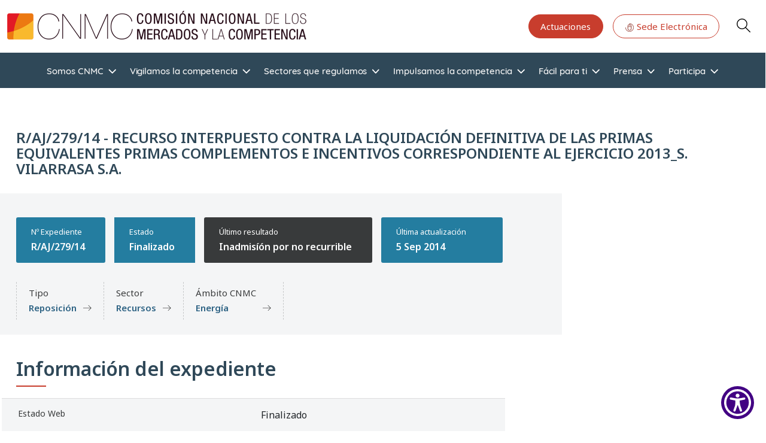

--- FILE ---
content_type: text/html; charset=UTF-8
request_url: https://www.cnmc.es/expedientes/raj27914
body_size: 16038
content:
<!DOCTYPE html>
<html  lang="es" dir="ltr" prefix="og: https://ogp.me/ns#">
  <head>
    <meta charset="utf-8" />
<link rel="canonical" href="https://www.cnmc.es/expedientes/raj27914" />
<meta property="og:url" content="https://www.cnmc.es/expedientes/raj27914" />
<meta property="og:title" content="RECURSO INTERPUESTO CONTRA LA LIQUIDACIÓN DEFINITIVA DE LAS PRIMAS EQUIVALENTES PRIMAS COMPLEMENTOS E INCENTIVOS CORRESPONDIENTE AL EJERCICIO 2013_S. VILARRASA S.A." />
<meta name="Generator" content="Drupal 10 (https://www.drupal.org)" />
<meta name="MobileOptimized" content="width" />
<meta name="HandheldFriendly" content="true" />
<meta name="viewport" content="width=device-width, initial-scale=1, shrink-to-fit=no" />
<meta http-equiv="x-ua-compatible" content="ie=edge" />
<link rel="icon" href="/themes/custom/cnmc_barrio_bs/favicon.ico" type="image/vnd.microsoft.icon" />
<link rel="alternate" hreflang="es" href="https://www.cnmc.es/expedientes/raj27914" />

    <title>R/AJ/279/14 - RECURSO INTERPUESTO CONTRA LA LIQUIDACIÓN DEFINITIVA DE LAS PRIMAS EQUIVALENTES PRIMAS COMPLEMENTOS E INCENTIVOS CORRESPONDIENTE AL EJERCICIO 2013_S. VILARRASA S.A. | CNMC</title>
    <link rel="stylesheet" media="all" href="/core/assets/vendor/jquery.ui/themes/base/core.css?t9aqb1" />
<link rel="stylesheet" media="all" href="/core/assets/vendor/jquery.ui/themes/base/controlgroup.css?t9aqb1" />
<link rel="stylesheet" media="all" href="/core/assets/vendor/jquery.ui/themes/base/checkboxradio.css?t9aqb1" />
<link rel="stylesheet" media="all" href="/core/assets/vendor/jquery.ui/themes/base/resizable.css?t9aqb1" />
<link rel="stylesheet" media="all" href="/core/assets/vendor/jquery.ui/themes/base/button.css?t9aqb1" />
<link rel="stylesheet" media="all" href="/core/assets/vendor/jquery.ui/themes/base/dialog.css?t9aqb1" />
<link rel="stylesheet" media="all" href="/core/misc/components/progress.module.css?t9aqb1" />
<link rel="stylesheet" media="all" href="/core/misc/components/ajax-progress.module.css?t9aqb1" />
<link rel="stylesheet" media="all" href="/core/modules/system/css/components/align.module.css?t9aqb1" />
<link rel="stylesheet" media="all" href="/core/modules/system/css/components/fieldgroup.module.css?t9aqb1" />
<link rel="stylesheet" media="all" href="/core/modules/system/css/components/container-inline.module.css?t9aqb1" />
<link rel="stylesheet" media="all" href="/core/modules/system/css/components/clearfix.module.css?t9aqb1" />
<link rel="stylesheet" media="all" href="/core/modules/system/css/components/details.module.css?t9aqb1" />
<link rel="stylesheet" media="all" href="/core/modules/system/css/components/hidden.module.css?t9aqb1" />
<link rel="stylesheet" media="all" href="/core/modules/system/css/components/item-list.module.css?t9aqb1" />
<link rel="stylesheet" media="all" href="/core/modules/system/css/components/js.module.css?t9aqb1" />
<link rel="stylesheet" media="all" href="/core/modules/system/css/components/nowrap.module.css?t9aqb1" />
<link rel="stylesheet" media="all" href="/core/modules/system/css/components/position-container.module.css?t9aqb1" />
<link rel="stylesheet" media="all" href="/core/modules/system/css/components/reset-appearance.module.css?t9aqb1" />
<link rel="stylesheet" media="all" href="/core/modules/system/css/components/resize.module.css?t9aqb1" />
<link rel="stylesheet" media="all" href="/core/modules/system/css/components/system-status-counter.css?t9aqb1" />
<link rel="stylesheet" media="all" href="/core/modules/system/css/components/system-status-report-counters.css?t9aqb1" />
<link rel="stylesheet" media="all" href="/core/modules/system/css/components/system-status-report-general-info.css?t9aqb1" />
<link rel="stylesheet" media="all" href="/core/modules/system/css/components/tablesort.module.css?t9aqb1" />
<link rel="stylesheet" media="all" href="/libraries/cookiesjsr/dist/cookiesjsr.min.css?t9aqb1" />
<link rel="stylesheet" media="all" href="/core/modules/ckeditor5/css/ckeditor5.dialog.fix.css?t9aqb1" />
<link rel="stylesheet" media="all" href="/core/assets/vendor/jquery.ui/themes/base/theme.css?t9aqb1" />
<link rel="stylesheet" media="all" href="/modules/contrib/colorbox/styles/default/colorbox_style.css?t9aqb1" />
<link rel="stylesheet" media="all" href="/modules/contrib/we_megamenu/assets/includes/bootstrap/css/bootstrap.min.css?t9aqb1" />
<link rel="stylesheet" media="all" href="/modules/contrib/we_megamenu/assets/css/we_megamenu_backend.css?t9aqb1" />
<link rel="stylesheet" media="all" href="/themes/contrib/bootstrap_barrio/css/components/variables.css?t9aqb1" />
<link rel="stylesheet" media="all" href="/themes/contrib/bootstrap_barrio/css/components/user.css?t9aqb1" />
<link rel="stylesheet" media="all" href="/themes/contrib/bootstrap_barrio/css/components/progress.css?t9aqb1" />
<link rel="stylesheet" media="all" href="/themes/contrib/bootstrap_barrio/css/components/bootstrap-icons.css?t9aqb1" />
<link rel="stylesheet" media="all" href="//use.fontawesome.com/releases/v5.13.0/css/all.css" />
<link rel="stylesheet" media="all" href="/themes/contrib/bootstrap_barrio/css/components/affix.css?t9aqb1" />
<link rel="stylesheet" media="all" href="/themes/contrib/bootstrap_barrio/css/components/book.css?t9aqb1" />
<link rel="stylesheet" media="all" href="/themes/contrib/bootstrap_barrio/css/components/contextual.css?t9aqb1" />
<link rel="stylesheet" media="all" href="/themes/contrib/bootstrap_barrio/css/components/feed-icon.css?t9aqb1" />
<link rel="stylesheet" media="all" href="/themes/contrib/bootstrap_barrio/css/components/field.css?t9aqb1" />
<link rel="stylesheet" media="all" href="/themes/contrib/bootstrap_barrio/css/components/header.css?t9aqb1" />
<link rel="stylesheet" media="all" href="/themes/contrib/bootstrap_barrio/css/components/help.css?t9aqb1" />
<link rel="stylesheet" media="all" href="/themes/contrib/bootstrap_barrio/css/components/icons.css?t9aqb1" />
<link rel="stylesheet" media="all" href="/themes/contrib/bootstrap_barrio/css/components/image-button.css?t9aqb1" />
<link rel="stylesheet" media="all" href="/themes/contrib/bootstrap_barrio/css/components/item-list.css?t9aqb1" />
<link rel="stylesheet" media="all" href="/themes/contrib/bootstrap_barrio/css/components/list-group.css?t9aqb1" />
<link rel="stylesheet" media="all" href="/themes/contrib/bootstrap_barrio/css/components/media.css?t9aqb1" />
<link rel="stylesheet" media="all" href="/themes/contrib/bootstrap_barrio/css/components/page.css?t9aqb1" />
<link rel="stylesheet" media="all" href="/themes/contrib/bootstrap_barrio/css/components/search-form.css?t9aqb1" />
<link rel="stylesheet" media="all" href="/themes/contrib/bootstrap_barrio/css/components/shortcut.css?t9aqb1" />
<link rel="stylesheet" media="all" href="/themes/contrib/bootstrap_barrio/css/components/sidebar.css?t9aqb1" />
<link rel="stylesheet" media="all" href="/themes/contrib/bootstrap_barrio/css/components/site-footer.css?t9aqb1" />
<link rel="stylesheet" media="all" href="/themes/contrib/bootstrap_barrio/css/components/skip-link.css?t9aqb1" />
<link rel="stylesheet" media="all" href="/themes/contrib/bootstrap_barrio/css/components/table.css?t9aqb1" />
<link rel="stylesheet" media="all" href="/themes/contrib/bootstrap_barrio/css/components/tabledrag.css?t9aqb1" />
<link rel="stylesheet" media="all" href="/themes/contrib/bootstrap_barrio/css/components/tableselect.css?t9aqb1" />
<link rel="stylesheet" media="all" href="/themes/contrib/bootstrap_barrio/css/components/tablesort-indicator.css?t9aqb1" />
<link rel="stylesheet" media="all" href="/themes/contrib/bootstrap_barrio/css/components/ui.widget.css?t9aqb1" />
<link rel="stylesheet" media="all" href="/themes/contrib/bootstrap_barrio/css/components/tabs.css?t9aqb1" />
<link rel="stylesheet" media="all" href="/themes/contrib/bootstrap_barrio/css/components/toolbar.css?t9aqb1" />
<link rel="stylesheet" media="all" href="/themes/contrib/bootstrap_barrio/css/components/vertical-tabs.css?t9aqb1" />
<link rel="stylesheet" media="all" href="/themes/contrib/bootstrap_barrio/css/components/views.css?t9aqb1" />
<link rel="stylesheet" media="all" href="/themes/contrib/bootstrap_barrio/css/components/webform.css?t9aqb1" />
<link rel="stylesheet" media="all" href="/themes/contrib/bootstrap_barrio/css/components/ui-dialog.css?t9aqb1" />
<link rel="stylesheet" media="all" href="/themes/contrib/bootstrap_barrio/css/colors/messages/messages-white.css?t9aqb1" />
<link rel="stylesheet" media="all" href="/libraries/bootstrap/css/bootstrap.min.css?t9aqb1" />
<link rel="stylesheet" media="all" href="/themes/custom/cnmc_barrio_bs/css/styles.css?t9aqb1" />
<link rel="stylesheet" media="all" href="/themes/custom/cnmc_barrio_bs/css/no-sass.css?t9aqb1" />
<link rel="stylesheet" media="all" href="/themes/custom/cnmc_barrio_bs/css/buscador-facetado.css?t9aqb1" />
<link rel="stylesheet" media="all" href="/themes/custom/cnmc_barrio_bs/css/easychart.css?t9aqb1" />
<link rel="stylesheet" media="print" href="/themes/contrib/bootstrap_barrio/css/print.css?t9aqb1" />

    <script type="application/json" data-drupal-selector="drupal-settings-json">{"path":{"baseUrl":"\/","pathPrefix":"","currentPath":"node\/341930","currentPathIsAdmin":false,"isFront":false,"currentLanguage":"es"},"pluralDelimiter":"\u0003","suppressDeprecationErrors":true,"ajaxPageState":{"libraries":"[base64]","theme":"cnmc_barrio_bs","theme_token":null},"ajaxTrustedUrl":[],"colorbox":{"transition":"fade","speed":200,"opacity":0.85,"slideshow":true,"slideshowAuto":true,"slideshowSpeed":5500,"slideshowStart":"start slideshow","slideshowStop":"stop slideshow","current":"{current} de {total}","previous":"\u00ab Anterior","next":"Siguiente \u00bb","close":"Cerrar","overlayClose":true,"returnFocus":true,"maxWidth":"98%","maxHeight":"98%","initialWidth":"300","initialHeight":"250","fixed":true,"scrolling":true,"mobiledetect":true,"mobiledevicewidth":"480px"},"cookies":{"cookiesjsr":{"config":{"cookie":{"name":"cookiesjsr","expires":31536000000,"domain":"","sameSite":"Lax","secure":false},"library":{"libBasePath":"\/libraries\/cookiesjsr\/dist","libPath":"\/libraries\/cookiesjsr\/dist\/cookiesjsr.min.js","scrollLimit":1},"callback":{"method":"post","url":"\/cookies\/consent\/callback.json","headers":[]},"interface":{"openSettingsHash":"#editCookieSettings","showDenyAll":true,"denyAllOnLayerClose":false,"settingsAsLink":false,"availableLangs":["es","en","ca","eu","gl","va"],"defaultLang":"es","groupConsent":true,"cookieDocs":true}},"services":{"functional":{"id":"functional","services":[{"key":"functional","type":"functional","name":"Required functional","info":{"value":"Fallback","format":"full_html"},"uri":"","needConsent":false}],"weight":1},"tracking":{"id":"tracking","services":[{"key":"analytics","type":"tracking","name":"Google Analytics","info":null,"uri":"","needConsent":true}],"weight":10},"preferencias_o_personalizacion":{"id":"preferencias_o_personalizacion","services":[{"key":"preferencias_y_personalizacion","type":"preferencias_o_personalizacion","name":"Preferencias y Personalizaci\u00f3n","info":null,"uri":"","needConsent":true}],"weight":8}},"translation":{"_core":{"default_config_hash":"X8VxTkyAAEb9q-EhYz30-BkJ9Ftv5-u1H7BXLXHQe1o"},"langcode":"es","bannerText":"En cumplimiento de lo dispuesto en la Ley 34\/2002 de servicios de la sociedad de la informaci\u00f3n y de comercio electr\u00f3nico (LSSI), junto con el Reglamento General de Protecci\u00f3n de Datos (RGPD) y la Ley Org\u00e1nica 3\/2018, de Protecci\u00f3n de Datos (nueva LOPD), le informamos de que este sitio web utiliza cookies o tecnolog\u00edas similares que almacenan y recuperan informaci\u00f3n cuando usted navega. En general, estas tecnolog\u00edas pueden servir para finalidades muy diversas, como, por ejemplo, reconocerle como usuario, obtener informaci\u00f3n sobre sus h\u00e1bitos de navegaci\u00f3n, o personalizar la forma en que se muestra el contenido, para lo que recabamos su consentimiento.","privacyPolicy":"","privacyUri":"","imprint":"","imprintUri":"","cookieDocs":"Pol\u00edtica de cookies ","cookieDocsUri":"\/politica-de-cookies","officialWebsite":"Ver sitio oficial","denyAll":"Denegar todo","alwaysActive":"Siempre activo","settings":"Configurar cookies","acceptAll":"Aceptar todo","requiredCookies":"Cookies Requerido","cookieSettings":"Configurar cookies","close":"Cerrar","readMore":"Leer m\u00e1s","allowed":"permitido","denied":"rechazado","settingsAllServices":"Configuraci\u00f3n de los servicios","saveSettings":"Guardar","default_langcode":"en","disclaimerText":"All cookie information is subject to change by the service providers. We update this information regularly.","disclaimerTextPosition":"above","processorDetailsLabel":"Processor Company Details","processorLabel":"Company","processorWebsiteUrlLabel":"Company Website","processorPrivacyPolicyUrlLabel":"Company Privacy Policy","processorCookiePolicyUrlLabel":"Company Cookie Policy","processorContactLabel":"Data Protection Contact Details","placeholderAcceptAllText":"Accept All Cookies","functional":{"title":"Functional","details":"Son aquellas que permiten al usuario la navegaci\u00f3n a trav\u00e9s de nuestra p\u00e1gina web y la utilizaci\u00f3n de las diferentes opciones o servicios que en ella existen, incluyendo aquellas utilizadas para permitir la gesti\u00f3n y operativa de la p\u00e1gina web y habilitar sus funciones y servicios, como, por ejemplo, controlar el tr\u00e1fico y la comunicaci\u00f3n de datos, identificar la sesi\u00f3n, acceder a partes de acceso restringido, etc. Son de uso imprescindible y no es posible desactivarlas"},"tracking":{"title":"An\u00e1lisis","details":"Son aquellas que, tratadas por nosotros o por terceros, nos permiten cuantificar el n\u00famero de usuarios y as\u00ed realizar la medici\u00f3n y an\u00e1lisis estad\u00edstico de la utilizaci\u00f3n que hacen los usuarios de nuestra web. Para ello se analiza su navegaci\u00f3n en nuestra p\u00e1gina web con el fin de mejorar la informaci\u00f3n y servicio que le ofrecemos."},"preferencias_o_personalizacion":{"title":"Preferencias o Personalizaci\u00f3n","details":"Son aquellas que permiten recordar informaci\u00f3n para que usted acceda al servicio con determinadas caracter\u00edsticas que pueden diferenciar su experiencia de la de otros usuarios, como, por ejemplo, el idioma, el n\u00famero de resultados a mostrar cuando realiza una b\u00fasqueda, el aspecto o contenido del servicio en funci\u00f3n del tipo de navegador que usted utiliza o de la de la regi\u00f3n desde la que accede al servicio, etc."}}},"cookiesTexts":{"_core":{"default_config_hash":"X8VxTkyAAEb9q-EhYz30-BkJ9Ftv5-u1H7BXLXHQe1o"},"langcode":"es","bannerText":"En cumplimiento de lo dispuesto en la Ley 34\/2002 de servicios de la sociedad de la informaci\u00f3n y de comercio electr\u00f3nico (LSSI), junto con el Reglamento General de Protecci\u00f3n de Datos (RGPD) y la Ley Org\u00e1nica 3\/2018, de Protecci\u00f3n de Datos (nueva LOPD), le informamos de que este sitio web utiliza cookies o tecnolog\u00edas similares que almacenan y recuperan informaci\u00f3n cuando usted navega. En general, estas tecnolog\u00edas pueden servir para finalidades muy diversas, como, por ejemplo, reconocerle como usuario, obtener informaci\u00f3n sobre sus h\u00e1bitos de navegaci\u00f3n, o personalizar la forma en que se muestra el contenido, para lo que recabamos su consentimiento.","privacyPolicy":"","privacyUri":"","imprint":"","imprintUri":"","cookieDocs":"Pol\u00edtica de cookies ","cookieDocsUri":"\/node\/411406","officialWebsite":"Ver sitio oficial","denyAll":"Denegar todo","alwaysActive":"Siempre activo","settings":"Configurar cookies","acceptAll":"Aceptar todo","requiredCookies":"Cookies Requerido","cookieSettings":"Configurar cookies","close":"Cerrar","readMore":"Leer m\u00e1s","allowed":"permitido","denied":"rechazado","settingsAllServices":"Configuraci\u00f3n de los servicios","saveSettings":"Guardar","default_langcode":"en","disclaimerText":"All cookie information is subject to change by the service providers. We update this information regularly.","disclaimerTextPosition":"above","processorDetailsLabel":"Processor Company Details","processorLabel":"Company","processorWebsiteUrlLabel":"Company Website","processorPrivacyPolicyUrlLabel":"Company Privacy Policy","processorCookiePolicyUrlLabel":"Company Cookie Policy","processorContactLabel":"Data Protection Contact Details","placeholderAcceptAllText":"Accept All Cookies"},"services":{"analytics":{"uuid":"ed14e60f-efbb-4f75-aa6a-24f054b35fd4","langcode":"es","status":true,"dependencies":{"enforced":{"module":["cookies_ga"]}},"_core":{"default_config_hash":"Fdu-IybhD4riPFpw-uG0NSNbnPUdNfZSb1Jv-Q5FJok"},"id":"analytics","label":"Google Analytics","group":"tracking","info":null,"consentRequired":true,"purpose":"","processor":"","processorContact":"","processorUrl":"","processorPrivacyPolicyUrl":"","processorCookiePolicyUrl":"","placeholderMainText":"This content is blocked because google analytics cookies have not been accepted.","placeholderAcceptText":"Only accept google analytics cookies"},"functional":{"uuid":"db81bf4b-c1d2-4db3-933d-ca2ebf9cde74","langcode":"es","status":true,"dependencies":[],"id":"functional","label":"Required functional","group":"functional","info":{"value":"Fallback","format":"full_html"},"consentRequired":false,"purpose":"","processor":"","processorContact":"","processorUrl":"","processorPrivacyPolicyUrl":"","processorCookiePolicyUrl":"","placeholderMainText":"This content is blocked because required functional cookies have not been accepted.","placeholderAcceptText":"Only accept required functional cookies"},"preferencias_y_personalizacion":{"uuid":"e7b1bd99-3243-4f2e-9339-ee578b19b8ed","langcode":"es","status":true,"dependencies":[],"id":"preferencias_y_personalizacion","label":"Preferencias y Personalizaci\u00f3n","group":"preferencias_o_personalizacion","info":null,"consentRequired":true,"purpose":"","processor":"","processorContact":"","processorUrl":"","processorPrivacyPolicyUrl":"","processorCookiePolicyUrl":"","placeholderMainText":"This content is blocked because preferencias y personalizaci\u00f3n cookies have not been accepted.","placeholderAcceptText":"Only accept preferencias y personalizaci\u00f3n cookies"}},"groups":{"analisis":{"uuid":"6a101ea3-1d1e-4afa-9fb3-ded8fe883c3e","langcode":"es","status":true,"dependencies":[],"id":"analisis","label":"An\u00e1lisis","weight":3,"title":"An\u00e1lisis","details":"Son aquellas que, tratadas por nosotros o por terceros, nos permiten cuantificar el n\u00famero de usuarios y as\u00ed realizar la medici\u00f3n y an\u00e1lisis estad\u00edstico de la utilizaci\u00f3n que hacen los usuarios de nuestra web. Para ello se analiza su navegaci\u00f3n en nuestra p\u00e1gina web con el fin de mejorar la informaci\u00f3n y servicio que le ofrecemos."},"functional":{"uuid":"a53cc5ed-31d8-49ef-9c77-220183b9769f","langcode":"es","status":true,"dependencies":[],"id":"functional","label":"Functional","weight":1,"title":"Functional","details":"Son aquellas que permiten al usuario la navegaci\u00f3n a trav\u00e9s de nuestra p\u00e1gina web y la utilizaci\u00f3n de las diferentes opciones o servicios que en ella existen, incluyendo aquellas utilizadas para permitir la gesti\u00f3n y operativa de la p\u00e1gina web y habilitar sus funciones y servicios, como, por ejemplo, controlar el tr\u00e1fico y la comunicaci\u00f3n de datos, identificar la sesi\u00f3n, acceder a partes de acceso restringido, etc. Son de uso imprescindible y no es posible desactivarlas"},"performance":{"uuid":"dc40f4d4-691e-4dc1-98dc-2015f6fea010","langcode":"es","status":true,"dependencies":[],"_core":{"default_config_hash":"Jv3uIJviBj7D282Qu1ZpEQwuOEb3lCcDvx-XVHeOJpw"},"id":"performance","label":"Performance","weight":30,"title":"Performance Cookies","details":"Performance cookies collect aggregated information about how our website is used. The purpose of this is to improve its attractiveness, content and functionality. These cookies help us to determine whether, how often and for how long particular sub-pages of our website are accessed and which content users are particularly interested in. Search terms, country, region and (where applicable) the city from which the website is accessed are also recorded, as is the proportion of mobile devices that are used to access the website. We use this information to compile statistical reports that help us tailor the content of our website to your needs and optimize our offer."},"preferencias_o_personalizacion":{"uuid":"3c70f9f9-2b71-4249-8603-76291781c8d5","langcode":"es","status":true,"dependencies":[],"id":"preferencias_o_personalizacion","label":"Preferencias o Personalizaci\u00f3n","weight":8,"title":"Preferencias o Personalizaci\u00f3n","details":"Son aquellas que permiten recordar informaci\u00f3n para que usted acceda al servicio con determinadas caracter\u00edsticas que pueden diferenciar su experiencia de la de otros usuarios, como, por ejemplo, el idioma, el n\u00famero de resultados a mostrar cuando realiza una b\u00fasqueda, el aspecto o contenido del servicio en funci\u00f3n del tipo de navegador que usted utiliza o de la de la regi\u00f3n desde la que accede al servicio, etc."},"social":{"uuid":"a9a33e95-f6ce-4bcb-b87a-4b5aa51670c8","langcode":"es","status":true,"dependencies":[],"_core":{"default_config_hash":"vog2tbqqQHjVkue0anA0RwlzvOTPNTvP7_JjJxRMVAQ"},"id":"social","label":"Social Plugins","weight":20,"title":"Social Plugins","details":"Comments managers facilitate the filing of comments and fight against spam."},"tracking":{"uuid":"ba66b3e6-8ebb-4249-bf91-18f99f131862","langcode":"es","status":true,"dependencies":[],"_core":{"default_config_hash":"_gYDe3qoEc6L5uYR6zhu5V-3ARLlyis9gl1diq7Tnf4"},"id":"tracking","label":"Tracking","weight":10,"title":"An\u00e1lisis","details":"Son aquellas que, tratadas por nosotros o por terceros, nos permiten cuantificar el n\u00famero de usuarios y as\u00ed realizar la medici\u00f3n y an\u00e1lisis estad\u00edstico de la utilizaci\u00f3n que hacen los usuarios de nuestra web. Para ello se analiza su navegaci\u00f3n en nuestra p\u00e1gina web con el fin de mejorar la informaci\u00f3n y servicio que le ofrecemos."},"video":{"uuid":"df9bec17-4be4-43d3-a587-214bc6f05171","langcode":"es","status":true,"dependencies":[],"_core":{"default_config_hash":"w1WnCmP2Xfgx24xbx5u9T27XLF_ZFw5R0MlO-eDDPpQ"},"id":"video","label":"Videos","weight":40,"title":"Video","details":"Video sharing services help to add rich media on the site and increase its visibility."}}},"user":{"uid":0,"permissionsHash":"da6bcc111679d988c821b452c1c7b1bf54242b323f344d09bbce7124f627e205"}}</script>
<script src="/sites/default/files/languages/es_7rj-HSmwBBNaxh96z7fqxQJrENd6HAlXKDn2ONYjjNk.js?t9aqb1"></script>
<script src="/core/misc/drupalSettingsLoader.js?v=10.6.1"></script>
<script src="/core/misc/drupal.js?v=10.6.1"></script>
<script src="/core/misc/drupal.init.js?v=10.6.1"></script>
<script src="/core/misc/debounce.js?v=10.6.1"></script>
<script src="/core/misc/announce.js?v=10.6.1"></script>
<script src="/core/misc/message.js?v=10.6.1"></script>
<script src="/themes/contrib/bootstrap_barrio/js/messages.js?t9aqb1"></script>
<script src="/modules/contrib/cookies/js/cookiesjsr.conf.js?v=10.6.1" defer></script>
<script src="/libraries/cookiesjsr/dist/cookiesjsr-preloader.min.js?v=10.6.1" defer></script>

  </head>
  <body class="layout-one-sidebar layout-sidebar-second has-featured-top page-node-341930 path-node page-node-type-expediente">
  <!-- Google tag (gtag.js) -->
  <script async src="https://www.googletagmanager.com/gtag/js?id=G-GJ0T3SEQ50"></script>
  <script>
    window.dataLayer = window.dataLayer || [];
    function gtag(){dataLayer.push(arguments);}
    gtag('js', new Date());

    gtag('config', 'G-GJ0T3SEQ50');
  </script>
<a href="#main-content" class="visually-hidden focusable skip-link">
      Pasar al contenido principal
    </a>
    
      <div class="dialog-off-canvas-main-canvas" data-off-canvas-main-canvas>
    <div id="page-wrapper">
  <div id="page">
    <header id="header" class="header sticky-top bg-white" role="banner" aria-label="Cabecera de sitio">
      <nav class="navbar navbar-dark flex-nowrap flex-md-wrap py-3 mb-0 border-0 z-10 bg-white" id="navbar-top">
      <div class="container-xxl">
        
    
  <nav aria-label="Navegación principal">
    <a href="/" class="p-0 m-0 big-logo">
      <img src="/sites/default/files/CNMC_Logotipo.png" alt="Home" class="logo-clip">
    </a>
  </nav>

    

        
	<section class="secondary-menu navbar p-0 mb-0 rounded-pill flex-nowrap">
		<nav
	role="navigation" aria-labelledby="block-actuaciones-menu"  id="block-actuaciones" class="d-lg-block menu--actuaciones">
						
	
				
							<ul class="clearfix nav">
																	<li class="ms-3">
												<a href="/somos-cnmc/transparencia/actuaciones" class="btn   btn-primary--inverted "
						>
														Actuaciones
						</a>
											</li>
														<li class="ms-3">
												<a href="https://sede.cnmc.gob.es/" class="btn    btn-primary"
						target="_blank">
															<svg id="icon-at" xmlns="http://www.w3.org/2000/svg" xmlns:xlink="http://www.w3.org/1999/xlink" width="16" height="16" viewbox="0 0 32 32" style="fill: currentColor">
									<defs>
										<clipPath id="clip-path">
											<rect id="Rectángulo_338" data-name="Rectángulo 338" width="28" height="28" fill="currenColor" stroke="currentColor" stroke-width="0.3"/>
										</clipPath>
									</defs>
									<rect id="Rectángulo_335" data-name="Rectángulo 335" width="32" height="32" fill="none"/>
									<g id="Grupo_26478" data-name="Grupo 26478" transform="translate(2 2)" clip-path="url(#clip-path)">
										<path id="Trazado_18724" data-name="Trazado 18724" d="M51.213,23.6a.577.577,0,0,0-.577.577v1.6a.577.577,0,1,0,1.154,0v-1.6a.577.577,0,0,0-.577-.577" transform="translate(-37.213 -17.261)" stroke="#000" stroke-width="0.3"/>
										<path id="Trazado_18725" data-name="Trazado 18725" d="M13.846,0a.577.577,0,0,0-.577.577V3.457a5.771,5.771,0,0,0-5.7,5.763V17.5a5.773,5.773,0,0,0,5.766,5.766h1.023A5.773,5.773,0,0,0,20.124,17.5V9.22a5.771,5.771,0,0,0-5.7-5.763V1.168A12.693,12.693,0,1,1,1.154,13.847a.577.577,0,1,0-1.154,0A13.846,13.846,0,1,0,13.846,0m.512,22.109H13.335A4.618,4.618,0,0,1,8.723,17.5V11.87H18.97V17.5a4.617,4.617,0,0,1-4.612,4.612M18.97,9.22v1.5H8.723V9.22a4.618,4.618,0,0,1,4.613-4.612h1.023A4.617,4.617,0,0,1,18.97,9.22" transform="translate(0.154 0.153)" stroke="#000" stroke-width="0.3"/>
									</g>
								</svg>
														Sede Electrónica
						</a>
											</li>
				

			</ul>
			



	</nav>

<div id="block-cnmc-barrio-bs-searchbutton" class="block-content-basic block block-block-content block-block-contente5199080-79fa-46a8-a031-78fdf2877d8a">
  
    
      <div class="content">
      
            <div class="clearfix text-formatted field field--name-body field--type-text-with-summary field--label-hidden field__item"><p><a class="button js-form-submit form-submit btn-default btn glyphicon glyphicon-search btn-primary btn-primary--inverted" href="/buscador" aria-label="Search" id="edit-submit" data-drupal-selector="edit-submit" name="op" role="Search" type="submit" value="Search">Search</a></p></div>
      
    </div>
  </div>

		<a class="main-menu-toogle d-block js-btn-main-menu p-1 m-0 bg-white d-block d-lg-none">
      <span class="icon-bar"></span>
			<span class="icon-bar"></span>
			<span class="icon-bar"></span>
			<span class="icon-bar"></span>
		</a>
	</section>

              </div>
    </nav>
          <nav class="navbar navbar-dark navbar-expand-sm" id="navbar-main">
          <div id="block-cnmc-barrio-bs-bloquebuscadorfacetado-front" class="block-content-basic block block-block-content block-block-content006b7fa5-8fb4-4648-a980-cc04c4cb3f65">
  
    
      <div class="content">
      
            <div class="clearfix text-formatted field field--name-body field--type-text-with-summary field--label-hidden field__item"><div class="bg-gray-100 border-t border-b border-gray-200 p-6"><div class="container-xxl max-w-6xl mx-auto"><div class="search-form-container"><form class="flex flex-col sm:flex-row space-y-4 sm:space-y-0 sm:space-x-4 items-center" action="/buscador" method="get"><div class="search-input-wrapper flex-grow w-full sm:w-auto"><label class="sr-only" for="search-input">Introduzca su búsqueda</label> <input class="w-full p-3 h-full border border-gray-300 rounded-lg shadow-sm focus:ring-yellow-500 focus:border-yellow-500 transition duration-150" type="text" id="search-input" name="cadena" value placeholder="Introduzca su búsqueda"></div><div class="search-buttons flex space-x-2 flex-shrink-0 items-center w-full sm:w-auto justify-end"><button class="submit-button flex-shrink-0 h-full bg-yellow-500 text-white font-semibold rounded-lg shadow-md hover:bg-yellow-600 focus:outline-none focus:ring-4 focus:ring-yellow-500/50 transition duration-150 whitespace-nowrap" type="submit" value="Aplicar">
                                                                                                                                                                                                                                                                                                                                                                                                                                                                                                                                                                Buscar
                                                                                                                                                                                                                                                                                                                                                                                                                                                                                                                                                            </button> <a class="btn btn-primary" href="/buscador" id="advanced-search-toggle" role="button">Buscador avanzado&nbsp;</a></div></form><div class="contextual-region block-content-basic block block-block-content" id="block-cnmc-barrio-bs-searchbutton-2"><div class="content"><div class="clearfix text-formatted field field--name-body field--type-text-with-summary field--label-hidden field__item"><p><a class="loading-spinner button js-form-submit form-submit btn-default glyphicon btn-primary--inverted" href="/buscador" aria-label="Search" id="edit-submit2" data-drupal-selector="edit-submit2" name="op2" role="Search2" type="submit2" value="Search2" data-once="drupal-ajax cnmcSearchToggle">●</a></p></div></div></div></div></div></div></div>
      
    </div>
  </div>


      </nav>
        <div class="main-menu d-flex justify-content-lg-around bg-primary show justify-content-center align-items-center py-2 py-lg-0 z-0">
      
    
	<div class="language-switcher-language-url d-lg-none">


		

  <div class="dropdown">
    <a class="dropdown-toggle btn-link d-flex" href="#" role="button" data-bs-toggle="dropdown" aria-expanded="false">
      ES
      <svg id="icon-arrow-down-line" xmlns="http://www.w3.org/2000/svg" width="20" fill="currentColor" class="icon-open" viewbox="0 0 960 560">
        <path d="m480 344.18-211.13-212.29c-15.756-15.859-41.3-15.859-57.054 0-15.754 15.857-15.754 41.57 0 57.431l237.63 238.94c8.395 8.451 19.562 12.254 30.553 11.698 10.993 0.556 22.159-3.247 30.555-11.698l237.63-238.94c15.756-15.86 15.756-41.571 0-57.431s-41.299-15.859-57.051 0l-211.14 212.29z"/>
      </svg>
      <svg id="icon-close-small" xmlns="http://www.w3.org/2000/svg" width="20" fill="currentColor" class="icon-close" viewbox="0 0 16 16">
        <path d="M4.646 4.646a.5.5 0 0 1 .708 0L8 7.293l2.646-2.647a.5.5 0 0 1 .708.708L8.707 8l2.647 2.646a.5.5 0 0 1-.708.708L8 8.707l-2.646 2.647a.5.5 0 0 1-.708-.708L7.293 8 4.646 5.354a.5.5 0 0 1 0-.708z"/>
      </svg>
    </a>
    <ul class="dropdown-menu m-0 border-0 rounded-0 p-0 w-100"><li hreflang="es" data-drupal-link-system-path="node/341930" class="es nav-link is-active" aria-current="page"><a href="/expedientes/raj27914" class="language-link is-active" id="ES" hreflang="es" data-drupal-link-system-path="node/341930" aria-current="page">ES</a></li><li hreflang="en" data-drupal-link-system-path="node/341930" class="en nav-link"><a href="/en/node/341930" class="language-link" id="EN" hreflang="en" data-drupal-link-system-path="node/341930">EN</a></li><li hreflang="ca" data-drupal-link-system-path="node/341930" class="ca nav-link"><a href="/ca/node/341930" class="language-link" id="CA" hreflang="ca" data-drupal-link-system-path="node/341930">CA</a></li><li hreflang="eu" data-drupal-link-system-path="node/341930" class="eu nav-link"><a href="/eu/node/341930" class="language-link" id="EU" hreflang="eu" data-drupal-link-system-path="node/341930">EU</a></li><li hreflang="gl" data-drupal-link-system-path="node/341930" class="gl nav-link"><a href="/gl/node/341930" class="language-link" id="GL" hreflang="gl" data-drupal-link-system-path="node/341930">GL</a></li><li hreflang="va" data-drupal-link-system-path="node/341930" class="va nav-link"><a href="/va/node/341930" class="language-link" id="Valencian" hreflang="va" data-drupal-link-system-path="node/341930">Valencian</a></li></ul>
  </div>



	</div>



	<div class="region-we-mega-menu">
		<nav  class="nw-main navbar navbar-default navbar-we-mega-menu mobile-collapse hover-action" data-menu-name="nw-main" data-block-theme="cnmc_barrio_bs" data-style="Default" data-animation="None" data-delay="" data-duration="" data-autoarrow="" data-alwayshowsubmenu="" data-action="hover" data-mobile-collapse="0">
	  <div class="container-fluid">
	    <ul  class="we-mega-menu-ul nav nav-tabs">
  <li  class="we-mega-menu-li dropdown-menu" data-level="0" data-element-type="we-mega-menu-li" description="" data-id="44676d67-4a29-44b8-92b8-4062d4527594" data-submenu="1" data-hide-sub-when-collapse="" data-group="0" data-class="" data-icon="" data-caption="" data-alignsub="" data-target="">
      <a href='#' data-drupal-link-system-path="<front>" class="we-megamenu-nolink">
      Somos CNMC</a>
    <div  class="we-mega-menu-submenu" data-element-type="we-mega-menu-submenu" data-submenu-width="" data-class="" style="width: px">
  <div class="we-mega-menu-submenu-inner">
    <div  class="we-mega-menu-row" data-element-type="we-mega-menu-row" data-custom-row="1">
  <div  class="we-mega-menu-col span12" data-element-type="we-mega-menu-col" data-width="12" data-block="somoscnmcsubmenublock" data-blocktitle="0" data-hidewhencollapse="" data-class="">
    <div class="type-of-block"><div class="block-inner"><div id="block-somoscnmcsubmenublock" class="block-content-basic block block-block-content block-block-content55ec8965-4486-4fe5-9298-879289352349">
  
    
      <div class="content">
      
            <div class="clearfix text-formatted field field--name-body field--type-text-with-summary field--label-hidden field__item"><div class="submenu-block-wrapper submenu-block-cnmc-wrapper"><div class="col-md-3"><div class="submenu-wrapper-block1 submenu-wrapper-block1-cnmc"><div class="submenu-wrapper-block1-top"><h2>Somos CNMC</h2><p>La CNMC promueve y defiende el buen funcionamiento de todos los mercados en interés de los consumidores y de las empresas.</p></div><div class="submenu-wrapper-block1-bottom"><div class="submenu-wrapper-block1-bottom-inner"><div class="submenu-wrapper-block1-bottom-element"><div class="d-block megamenuh3custom"><a href="/siempre-al-dia/agenda">Agenda CNMC</a></div><p><a href="/siempre-al-dia/agenda"><img alt="flecha" src="/themes/custom/cnmc_barrio_bs/img/icon-forward.svg"></a></p></div><div class="submenu-wrapper-block1-bottom-element"><div class="d-block megamenuh3custom"><a href="/somos-cnmc/sobre-nosotros/trabaja-con-nosotros">Consulta las ofertas de empleo</a></div><p><a href="/somos-cnmc/sobre-nosotros/trabaja-con-nosotros"><img alt="flecha" src="/themes/custom/cnmc_barrio_bs/img/icon-forward.svg"></a></p></div><div class="submenu-wrapper-block1-bottom-element"><div class="d-block megamenuh3custom"><a href="/somos-cnmc/sobre-nosotros/formacion">Fórmate con nosotros</a></div><p><img alt="flecha" src="/themes/custom/cnmc_barrio_bs/img/icon-forward.svg"></p></div></div></div></div></div><div class="col-md-3"><div class="submenu-wrapper-block2 submenu-wrapper-block2-cnmc"><div class="d-block megamenuh3custom">Sobre nosotros</div><p><a href="/somos-cnmc/sobre-nosotros/que-es-la-cnmc">¿Qué hacemos?</a></p><p><a href="/somos-cnmc/sobre-nosotros/organigrama">Organigrama</a></p><p><a href="/somos-cnmc/sobre-nosotros/trabaja-con-nosotros">Trabaja con nosotros</a></p><p><a href="/somos-cnmc/sobre-nosotros/formacion">Formación</a></p><p><a href="/somos-cnmc/sobre-nosotros/plan-estrategico-y-de-actuacion">Plan estratégico y de actuación</a></p><p><a href="/somos-cnmc/sobre-nosotros/normativa">Normativa</a></p><p><a href="/somos-cnmc/sobre-nosotros/colaboracion-nacional">Colaboración nacional</a></p><p><a href="/somos-cnmc/sobre-nosotros/memorias">Memorias</a></p><p><a href="/somos-cnmc/sobre-nosotros/politica-ambiental">Política ambiental</a></p><p><a href="/somos-cnmc/sobre-nosotros/actividad-internacional">Actividad internacional</a></p></div></div><div class="col-md-3"><div class="submenu-wrapper-block2 submenu-wrapper-block3-cnmc"><div class="d-block megamenuh3custom">Transparencia</div><p><a href="/somos-cnmc/transparencia/informacion-institucional-organizativa-y-de-planificacion">Información institucional, organizativa y de planificación</a></p><p><a href="/somos-cnmc/transparencia/informacion-con-repercusion-economica-o-presupuestaria">Información económica y presupuestaria</a></p><p><a href="/somos-cnmc/transparencia/actividad-de-la-cnmc">Actividad de la CNMC</a></p><p><a href="/somos-cnmc/transparencia/derecho-informacion-publica">Acceso a la información pública</a></p><p><a href="https://rgi.cnmc.es/" target="_blank">Registro de Grupos de Interés</a></p><p><a href="/somos-cnmc/transparencia/actuaciones">Actuaciones de la CNMC</a></p><p><a href="/somos-cnmc/transparencia/altos-cargos-personal-directivo-cnmc-nw">Altos cargos y personal directivo</a></p><p><a href="/somos-cnmc/transparencia/proteccion-de-datos">Protección de datos</a></p></div></div><div class="col-md-3"><div class="submenu-wrapper-block3 submenu-wrapper-block4-cnmc"><div class="d-block megamenuh3custom">Actividad internacional</div><p><br><img alt data-entity-type="file" data-entity-uuid="8429de2a-e8b3-436d-b8d2-84c4f99d6d62" height="278" src="/sites/default/files/editor_contenidos/Imagenes/51%20Somos%20CNMC%20-%20Menu%20-%20Actividad%20internacional.jpg" width="268" loading="lazy"> <a class="btn btn-primary" style="font-size:0.85rem!important;" href="/somos-cnmc/sobre-nosotros/actividad-internacional">Consulta nuestra agenda internacional</a></p></div></div></div></div>
      
    </div>
  </div>
</div></div>

</div>

</div>

  </div>
</div>
</li><li  class="we-mega-menu-li dropdown-menu" data-level="0" data-element-type="we-mega-menu-li" description="" data-id="f3225a44-fd75-434d-9208-2c6acc341598" data-submenu="1" data-hide-sub-when-collapse="" data-group="0" data-class="" data-icon="" data-caption="" data-alignsub="" data-target="">
      <a href='#' data-drupal-link-system-path="<front>" class="we-megamenu-nolink">
      Vigilamos la competencia</a>
    <div  class="we-mega-menu-submenu" data-element-type="we-mega-menu-submenu" data-submenu-width="" data-class="" style="width: px">
  <div class="we-mega-menu-submenu-inner">
    <div  class="we-mega-menu-row" data-element-type="we-mega-menu-row" data-custom-row="1">
  <div  class="we-mega-menu-col span12" data-element-type="we-mega-menu-col" data-width="12" data-block="vigilamoslacompetenciasubmenublock" data-blocktitle="0" data-hidewhencollapse="" data-class="">
    <div class="type-of-block"><div class="block-inner"><div id="block-vigilamoslacompetenciasubmenublock" class="block-content-basic block block-block-content block-block-content2d0487cc-566f-4bfb-8588-b018016d1c62">
  
    
      <div class="content">
      
            <div class="clearfix text-formatted field field--name-body field--type-text-with-summary field--label-hidden field__item"><div class="submenu-block-wrapper submenu-block-vigilamos-competencia-wrapper"><div class="col-md-4"><div class="submenu-wrapper-block1"><div class="submenu-wrapper-block1-top"><h2>Vigilamos la competencia</h2><p>Observamos y analizamos la actividad del mercado para detectar y prevenir prácticas anticompetitivas que puedan dañar la competencia y afectar a los consumidores.</p></div><div class="submenu-wrapper-block1-bottom"><div class="submenu-wrapper-block1-bottom-inner"><div class="submenu-wrapper-block1-bottom-element"><div class="d-block megamenuh3custom"><a href="https://edi.cnmc.es/buzones-anonimos/sica" target="_blank">Colaboración ciudadana anónima</a></div><p><a href="https://edi.cnmc.es/buzones-anonimos/sica" target="blank">Informar anonimamente sobre<img alt="Icono flecha" src="/themes/custom/cnmc_barrio_bs/img/icon-forward.svg">infracciones de competencia</a></p></div><div class="submenu-wrapper-block1-bottom-element"><div class="d-block megamenuh3custom"><a href="https://sede.cnmc.gob.es/tramites/competencia/denuncia-de-conducta-prohibida" target="blank">Denuncia</a></div><p><a href="https://sede.cnmc.gob.es/tramites/competencia/denuncia-de-conducta-prohibida" target="blank">Presentar denuncia formal sobre<img alt="Icono flecha" src="/themes/custom/cnmc_barrio_bs/img/icon-forward.svg">infracciones de competencia</a></p></div><div class="submenu-wrapper-block1-bottom-element"><div class="d-block megamenuh3custom"><a href="https://sede.cnmc.gob.es/tramites/competencia/remision-de-indicios-de-posibles-conductas-anticompetitivas-en-procedimientos" target="_blank">Órganos de contratación</a></div></div></div></div></div></div><div class="col-md-4"><div class="submenu-wrapper-block2"><div class="d-block megamenuh3custom">Secciones</div><p><a href="/vigilamos-la-competencia/lucha-contra-los-carteles">Lucha contra los cárteles</a></p><p><a href="/vigilamos-la-competencia/abuso-de-posicion-dominante">Abuso de posición dominante</a></p><p><a href="/vigilamos-la-competencia/actos-desleales">Falseamiento por actos desleales</a></p><p><a href="/vigilamos-la-competencia/fusiones-y-adquisiciones">Fusiones y adquisiciones</a></p><p><a href="/vigilamos-la-competencia/vigilancias-de-resoluciones-y-acuerdos">Vigilancias de resoluciones y acuerdos</a></p><p><a href="/vigilamos-la-competencia/compliance(cumplimiento-normativo-en-empresas)">Cumplimiento normativo en empresas (Compliance)</a></p><p><a href="/vigilamos-la-competencia/unidad-de-inteligencia-economica">Unidad de Inteligencia Económica</a></p></div></div><div class="col-md-4"><div class="submenu-wrapper-block3"><div class="d-block megamenuh3custom">Programa de clemencia</div><p><strong>Colabora con la detección de cárteles</strong> o avanzar en la investigación de los ya detectados</p><p><img alt data-entity-type="file" data-entity-uuid="eab18abf-c619-4ee8-8e0c-2a221b887340" height="323" src="/sites/default/files/editor_contenidos/Imagenes/10%20Vigilamos%20la%20competencia%20-%20Menu%20-%20Programa%20de%20Clemencia.jpg" width="312" loading="lazy"><a class="btn btn-primary" href="/vigilamos-la-competencia/lucha-contra-los-carteles/programa-de-clemencia">Ver beneficios y forma de informar</a></p></div></div></div></div>
      
    </div>
  </div>
</div></div>

</div>

</div>

  </div>
</div>
</li><li  class="we-mega-menu-li dropdown-menu" data-level="0" data-element-type="we-mega-menu-li" description="" data-id="cd065eb0-ee7c-4c07-bece-55b56921a5f8" data-submenu="1" data-hide-sub-when-collapse="" data-group="0" data-class="" data-icon="" data-caption="" data-alignsub="" data-target="">
      <a href='#' data-drupal-link-system-path="<front>" class="we-megamenu-nolink">
      Sectores que regulamos</a>
    <div  class="we-mega-menu-submenu" data-element-type="we-mega-menu-submenu" data-submenu-width="" data-class="" style="width: px">
  <div class="we-mega-menu-submenu-inner">
    <div  class="we-mega-menu-row" data-element-type="we-mega-menu-row" data-custom-row="1">
  <div  class="we-mega-menu-col span12" data-element-type="we-mega-menu-col" data-width="12" data-block="sectoresqueregulamossubmenublock" data-blocktitle="0" data-hidewhencollapse="" data-class="">
    <div class="type-of-block"><div class="block-inner"><div id="block-sectoresqueregulamossubmenublock" class="block-content-basic block block-block-content block-block-contentcfe2af91-9f8b-489b-ad89-099970b2404d">
  
    
      <div class="content">
      
            <div class="clearfix text-formatted field field--name-body field--type-text-with-summary field--label-hidden field__item"><div class="submenu-block-wrapper submenu-block-sectores-regulamos-wrapper"><div class="col-md-4"><div class="submenu-wrapper-block1"><div class="submenu-wrapper-block1-top"><h2>Sectores que regulamos</h2><p>Establecemos normas para garantizar una competencia efectiva entre empresas de distintos sectores económicos, con especial atención a la protección del consumidor.</p></div><div class="submenu-wrapper-block1-bottom"><div class="submenu-wrapper-block1-bottom-inner"><div class="submenu-wrapper-block1-bottom-element"><div class="d-block megamenuh3custom"><a href="#">Colabora con nosotros</a></div><p><a href="#">Informa o denuncia una irregularidad <img alt="Icono flecha" src="/themes/custom/cnmc_barrio_bs/img/icon-forward.svg"> que creas que perjudica la competencia</a></p></div><div class="submenu-wrapper-block1-bottom-element"><div class="d-block megamenuh3custom"><a href="/facil-para-ti/beneficios-de-la-competencia">Fácil para ti</a></div><p><a href="/facil-para-ti/beneficios-de-la-competencia">Beneficios de la competencia</a><img alt="Icono flecha" src="/themes/custom/cnmc_barrio_bs/img/icon-forward.svg"></p></div></div></div></div></div><div class="col-md-4"><div class="submenu-wrapper-block2"><div class="d-block megamenuh3custom">Secciones</div><p><a href="/sectores-que-regulamos/aeroportuario">Aeroportuario</a> <a href="/sectores-que-regulamos/audiovisual">Audiovisual</a><a href="/sectores-que-regulamos/energia">Energía</a> <a href="/sectores-que-regulamos/ferroviario">Ferroviario</a> <a href="/sectores-que-regulamos/medios-de-comunicacion-emfa">Medios de Comunicación</a> <a href="/sectores-que-regulamos/postal">Postal</a> <a href="/servicios-digitales-dsa">Servicios Digitales</a> <a href="/sectores-que-regulamos/telecomunicaciones">Telecomunicaciones</a></p></div></div><div class="col-md-4"><div class="submenu-wrapper-block3"><div class="d-block megamenuh3custom">Test velocidad conexión</div><p><iframe style="border-radius:12px;border-width:0;" src="https://calidadtelecos.cnmc.gob.es/test-embed?orientation=vertical&amp;size=sm&amp;theme=light" width="280" height="380" allow="fullscreen" title="Test de velocidad CNMC">
                </iframe></p></div></div></div></div>
      
    </div>
  </div>
</div></div>

</div>

</div>

  </div>
</div>
</li><li  class="we-mega-menu-li dropdown-menu" data-level="0" data-element-type="we-mega-menu-li" description="" data-id="092e448f-e0ae-42e3-8e30-97ddbf4091ad" data-submenu="1" data-hide-sub-when-collapse="" data-group="0" data-class="" data-icon="" data-caption="" data-alignsub="" data-target="">
      <a href='#' data-drupal-link-system-path="<front>" class="we-megamenu-nolink">
      Impulsamos la competencia</a>
    <div  class="we-mega-menu-submenu" data-element-type="we-mega-menu-submenu" data-submenu-width="" data-class="" style="width: px">
  <div class="we-mega-menu-submenu-inner">
    <div  class="we-mega-menu-row" data-element-type="we-mega-menu-row" data-custom-row="1">
  <div  class="we-mega-menu-col span12" data-element-type="we-mega-menu-col" data-width="12" data-block="ayudamosaregularsubmenublock" data-blocktitle="0" data-hidewhencollapse="" data-class="">
    <div class="type-of-block"><div class="block-inner"><div id="block-ayudamosaregularsubmenublock" class="block-content-basic block block-block-content block-block-content9662a5d5-a41f-4c5b-be8e-24e63d6e23ce">
  
    
      <div class="content">
      
            <div class="clearfix text-formatted field field--name-body field--type-text-with-summary field--label-hidden field__item"><div class="submenu-block-wrapper submenu-block-ayudamos-regular-wrapper"><div class="col-md-4"><div class="submenu-wrapper-block1"><div class="submenu-wrapper-block1-top"><h2>Impulsamos la competencia</h2><p>Ofrecemos asesoramiento y apoyo para ayudar a mantener el equilibrio en el mercado al crear la normativa o redactar pliegos públicos.</p></div><div class="submenu-wrapper-block1-bottom"><div class="submenu-wrapper-block1-bottom-inner"><div class="submenu-wrapper-block1-bottom-element"><div class="d-block megamenuh3custom" style="margin-bottom:-.5rem !important;"><a href="https://anuariocompetencia.cnmc.es/s/anuario/page/home" target="_blank">Anuario de los Mercados y la Competencia</a></div><p>&nbsp;</p></div><div class="submenu-wrapper-block1-bottom-element"><div class="d-block megamenuh3custom"><a href="https://edi.cnmc.es/buzones-anonimos/SICA" target="_blank">Colabora con nosotros</a></div><p><a href="https://edi.cnmc.es/buzones-anonimos/SICA" target="_blank">Informa o denuncia si crees que una <img alt="Icono flecha" src="/themes/custom/cnmc_barrio_bs/img/icon-forward.svg"> norma limita indebidamente la competencia</a></p></div><div class="submenu-wrapper-block1-bottom-element"><div class="d-block megamenuh3custom"><a href="/facil-para-ti/beneficios-de-la-competencia">Fácil para ti</a></div><p><a href="/facil-para-ti/beneficios-de-la-competencia">Beneficios de la competencia</a><img alt="Icono flecha" src="/themes/custom/cnmc_barrio_bs/img/icon-forward.svg"></p></div></div></div></div></div><div class="col-md-4"><div class="submenu-wrapper-block2"><div class="d-block megamenuh3custom">Secciones</div><p><a href="/impulsamos-la-competencia/mejoramos-la-regulacion">Mejoramos la regulación</a></p><p><a href="/impulsamos-la-competencia/contratacion-publica">Contratación pública</a></p><p><a href="/impulsamos-la-competencia/ayudas-publicas">Ayudas públicas</a></p><p><a href="/impulsamos-la-competencia/unidad-de-mercado">Unidad de mercado</a></p><p><a href="/impulsamos-la-competencia/estudios-y-evaluacion-expost">Estudios y evaluación expost</a></p><p><a href="/impulsamos-la-competencia/municipios-y-competencia">Municipios y competencia</a></p><p><a href="/impulsamos-la-competencia/guias-nw">Guías</a></p></div></div><div class="col-md-4"><div class="submenu-wrapper-block3"><div class="d-block megamenuh3custom">Consultas públicas</div><p>Participa en las consultas públicas que realizamos</p><p><img alt data-entity-type="file" height="323" src="/sites/default/files/editor_contenidos/Imagenes/Imagenes%20Menu/barca_remeros.jpeg" width="513" loading="lazy"> <a class="btn btn-primary" href="/participa/consultas-publicas?field_taxonomia_target_id_1=6">Quiero participar</a></p></div></div></div></div>
      
    </div>
  </div>
</div></div>

</div>

</div>

  </div>
</div>
</li><li  class="we-mega-menu-li dropdown-menu" data-level="0" data-element-type="we-mega-menu-li" description="" data-id="91e87fc3-25d5-4454-ab23-a355099eefbc" data-submenu="1" data-hide-sub-when-collapse="" data-group="0" data-class="" data-icon="" data-caption="" data-alignsub="" data-target="">
      <a href='#' data-drupal-link-system-path="<front>" class="we-megamenu-nolink">
      Fácil para ti</a>
    <div  class="we-mega-menu-submenu" data-element-type="we-mega-menu-submenu" data-submenu-width="" data-class="" style="width: px">
  <div class="we-mega-menu-submenu-inner">
    <div  class="we-mega-menu-row" data-element-type="we-mega-menu-row" data-custom-row="1">
  <div  class="we-mega-menu-col span12" data-element-type="we-mega-menu-col" data-width="12" data-block="facilparatisubmenublock" data-blocktitle="0" data-hidewhencollapse="" data-class="">
    <div class="type-of-block"><div class="block-inner"><div id="block-facilparatisubmenublock" class="block-content-basic block block-block-content block-block-content0049f456-9005-4635-9be5-9afe157cf8c6">
  
    
      <div class="content">
      
            <div class="clearfix text-formatted field field--name-body field--type-text-with-summary field--label-hidden field__item"><div class="submenu-block-wrapper submenu-block-facil-parati-wrapper"><div class="col-md-4"><div class="submenu-wrapper-block1"><div class="submenu-wrapper-block1-top"><h2>Fácil para ti</h2><p>Nos esforzamos para conseguir que las empresas jueguen limpio e imponemos sanciones a las que se salten las reglas.</p><p>Te damos las herramientas para que puedas elegir mejor, y canales para informar si ves alguna mala práctica.</p></div><div class="submenu-wrapper-block1-bottom"><div class="submenu-wrapper-block1-bottom-inner"><div class="submenu-wrapper-block1-bottom-element"><div class="d-block megamenuh3custom"><a href="/biblioteca-y-centro-de-documentacion-0">Biblioteca y Centro de documentación</a></div></div><div class="submenu-wrapper-block1-bottom-element"><div class="d-block megamenuh3custom"><a href="/participa/consultas-publicas">Consultas públicas</a></div><p>Participa en las consultas públicas abiertas</p></div></div></div></div></div><div class="col-md-4"><div class="submenu-wrapper-block2"><div class="d-block megamenuh3custom">Secciones</div><p><a href="/facil-para-ti/beneficios-de-la-competencia">Beneficios de la competencia</a> <a href="/facil-para-ti/que-hace-la-cnmc-para-consumidores">Qué hace la CNMC para consumidores</a> <a href="/facil-para-ti/como-colaborar-con-la-cnmc">Cómo colaborar con la CNMC</a><a href="/facil-para-ti/logros-conseguidos">Logros conseguidos</a> <a href="/facil-para-ti/herramientas-utiles">Herramientas útiles</a></p></div></div><div class="col-md-4"><div class="submenu-wrapper-block3"><div class="d-block megamenuh3custom">Ahorra en tu factura</div><p>El comparador de ofertas de energía te permite consultar las ofertas de gas natural y las ofertas de electricidad</p><p><img alt data-entity-type="file" data-entity-uuid="2efe818e-0b18-4068-986a-855d45c38d0b" height="323" src="/sites/default/files/editor_contenidos/Imagenes/40%20Facil%20para%20ti%20-%20Menu%20-%20Ahorra%20en%20tu%20factura.jpg" width="312" loading="lazy"> <a class="btn btn-primary" href="https://comparador.cnmc.gob.es/">¡Descúbrela!</a></p></div></div></div></div>
      
    </div>
  </div>
</div></div>

</div>

</div>

  </div>
</div>
</li><li  class="we-mega-menu-li dropdown-menu" data-level="0" data-element-type="we-mega-menu-li" description="" data-id="b8152912-3e9a-48e5-a72c-854fe05978a0" data-submenu="1" data-hide-sub-when-collapse="" data-group="0" data-class="" data-icon="" data-caption="" data-alignsub="" data-target="">
      <a href='#' data-drupal-link-system-path="<front>" class="we-megamenu-nolink">
      Prensa</a>
    <div  class="we-mega-menu-submenu" data-element-type="we-mega-menu-submenu" data-submenu-width="" data-class="" style="width: px">
  <div class="we-mega-menu-submenu-inner">
    <div  class="we-mega-menu-row" data-element-type="we-mega-menu-row" data-custom-row="1">
  <div  class="we-mega-menu-col span12" data-element-type="we-mega-menu-col" data-width="12" data-block="siemprealdiasubmenublock" data-blocktitle="0" data-hidewhencollapse="" data-class="">
    <div class="type-of-block"><div class="block-inner"><div id="block-siemprealdiasubmenublock" class="block-content-basic block block-block-content block-block-contente9abc22f-2853-4c7a-8842-77c25bb148cd">
  
    
      <div class="content">
      
            <div class="clearfix text-formatted field field--name-body field--type-text-with-summary field--label-hidden field__item"><div class="submenu-block-wrapper submenu-block-siempre-aldia-wrapper"><div class="col-md-4"><div class="submenu-wrapper-block1"><div class="submenu-wrapper-block1-top"><h2>Prensa</h2><p>Si no quieres perderte nada, síguenos o suscríbete a nuestros contenidos.</p></div><div class="submenu-wrapper-block1-bottom"><div class="submenu-wrapper-block1-bottom-inner"><div class="submenu-wrapper-block1-bottom-element"><div class="d-block megamenuh3custom"><a href="/somos-cnmc/transparencia/actuaciones">Sesiones del Consejo</a></div><p><a href="/somos-cnmc/transparencia/actuaciones/sesiones-de-consejo">Sigue todas nuestras decisiones</a> <img alt="Icono flecha" src="/themes/custom/cnmc_barrio_bs/img/icon-forward.svg"></p></div><div class="submenu-wrapper-block1-bottom-element"><div class="d-block megamenuh3custom"><a href="/biblioteca-y-centro-de-documentacion-0">Biblioteca y Centro de documentación</a></div></div></div></div></div></div><div class="col-md-4"><div class="submenu-wrapper-block2"><div class="d-block megamenuh3custom">Secciones</div><p><a href="/prensa/noticias">Notas de prensa</a> <a href="/prensa/videos">Vídeos</a> <a href="/prensa/podcasts">Podcasts</a><a href="/prensa/banco-de-imagenes">Imágenes</a> <a href="/prensa/suscribete">Síguenos y suscríbete</a><a href="/somos-cnmc/transparencia/actividad-de-la-cnmc/agenda-presidencia">Agenda</a></p></div></div><div class="col-md-4"><div class="submenu-wrapper-block3"><div class="d-block megamenuh3custom">CNMCblog</div><p><img alt data-entity-type="file" height="323" src="/sites/default/files/editor_contenidos/Imagenes/20%20Sectores%20que%20regulamos%20-%20Menu%20-%20Lo%20quieres%20mas%20sencillo.jpg" width="312" loading="lazy"> <a class="btn btn-primary" href="https://blog.cnmc.es/" target="_blank">Visita nuestro blog</a></p></div></div></div></div>
      
    </div>
  </div>
</div></div>

</div>

</div>

  </div>
</div>
</li><li  class="we-mega-menu-li dropdown-menu" data-level="0" data-element-type="we-mega-menu-li" description="" data-id="3b363026-90c7-40f2-810f-984305cf5dda" data-submenu="1" data-hide-sub-when-collapse="" data-group="0" data-class="" data-icon="" data-caption="" data-alignsub="" data-target="">
      <a href='#' data-drupal-link-system-path="<front>" class="we-megamenu-nolink">
      Participa</a>
    <div  class="we-mega-menu-submenu" data-element-type="we-mega-menu-submenu" data-submenu-width="" data-class="" style="width: px">
  <div class="we-mega-menu-submenu-inner">
    <div  class="we-mega-menu-row" data-element-type="we-mega-menu-row" data-custom-row="1">
  <div  class="we-mega-menu-col span12" data-element-type="we-mega-menu-col" data-width="12" data-block="participasubmenublock" data-blocktitle="0" data-hidewhencollapse="" data-class="">
    <div class="type-of-block"><div class="block-inner"><div id="block-participasubmenublock" class="block-content-basic block block-block-content block-block-content936e29ac-db27-499d-b6b1-a9e42903cbc9">
  
    
      <div class="content">
      
            <div class="clearfix text-formatted field field--name-body field--type-text-with-summary field--label-hidden field__item"><div class="submenu-block-wrapper submenu-block-participa-wrapper"><div class="col-md-4"><div class="submenu-wrapper-block1"><div class="submenu-wrapper-block1-top"><h2>Participa</h2><p>Comparte tus ideas y colabora con nosotros.</p></div><div class="submenu-wrapper-block1-bottom"><div class="submenu-wrapper-block1-bottom-inner"><div class="submenu-wrapper-block1-bottom-element"><div class="d-block megamenuh3custom">&nbsp;</div><p>&nbsp;</p></div></div></div></div></div><div class="col-md-4"><div class="submenu-wrapper-block2"><div class="d-block megamenuh3custom">Secciones</div><div class="submenu-wrapper-block2"><a href="/participa/quejas-o-sugerencias">Quejas o sugerencias</a> <a href="/participa/sedes-telefonos-y-horarios">Sedes, teléfonos y horarios</a> <a href="/participa/ven-a-conocernos">Ven a conocernos</a></div></div></div><div class="col-md-4"><div class="submenu-wrapper-block3"><div class="d-block megamenuh3custom">Consultas públicas</div><p><img src="/sites/default/files/pexels-leeloothefirst.jpg" width="311" height="323" data-entity-type="file" data-entity-uuid="c9dd5e91-b707-4798-8256-2813025c1b19" alt="Ir a Consultas públicas" loading="lazy"> <a class="btn btn-primary" href="/participa/consultas-publicas">Empezar</a></p></div></div></div></div>
      
    </div>
  </div>
</div></div>

</div>

</div>

  </div>
</div>
</li>
</ul>
	  </div>
	</nav>
</div>




    </div>
  </header>


    <div class="tabs-container-pagenode"></div>

    <div id="main-wrapper" class="layout-main-wrapper clearfix">
            <div id="main" class="container-fluid">
        
        <div class="row row-offcanvas row-offcanvas-left clearfix">
          <main class="main-content col" id="content" role="main" style="padding: 0;">
            <section class="section">
              <a id="main-content" tabindex="-1"></a>
              <div class="page-nw-full-wrapper page-nw-proceedings-full-wrapper">
                                                  
                <div class="container-xxl page-nw-proceedings-title">
                  <div class="col-md-12">
                    <h1>R/AJ/279/14 - RECURSO INTERPUESTO CONTRA LA LIQUIDACIÓN DEFINITIVA DE LAS PRIMAS EQUIVALENTES PRIMAS COMPLEMENTOS E INCENTIVOS CORRESPONDIENTE AL EJERCICIO 2013_S. VILARRASA S.A.</h1>
                  </div>
                </div>
                <div class="container-fluid proceedings-top-fluid-wrapper">
                  <div class="container-xxl">
                    
                      <div class="col-md-12">
                                                <div class="page-nw-proceedings-inner">

                          <div class="page-nw-proceedings-wrapper">
                            <div class="page-nw-proceedings-topwrapper">
                              <div class="page-nw-proceedings-number">
                                                                  <p>Nº Expediente</p>
                                  <span>R/AJ/279/14</span>
                                                              </div>
                                                              <section class="row region region-featured-top">
    


  <div class="page-nw-proceedings-state">
    <p>Estado</p>
    <span>Finalizado</span>
</div>
 








  </section>


                                                                                                                                                                                                                                                                                                                            

                                                                                                                                                                                                                                                          
                                                              <div class="page-nw-proceedings-lastresult">
                                  <p>Último resultado</p>
                                                                                                                                                                                                                                                            <span class="negrita">Inadmisíón por no recurrible</span>
                                                                                                                                                                                                                  <span class="negrita"></span>
                                  
                                </div>
                              
                                                                                                                                                        <div class="page-nw-proceedings-lastupdate">
                                <p>Última actualización</p>
                                
                                  <span>5 Sep 2014</span>
                              </div>
                                                          </div>

                            <div class="page-nw-proceedings-midwrapper">
                                                              <div class="page-nw-proceedings-type">
                                  <p>Tipo</p>
                                  <span>Reposición</span>
                                </div>
                                                            <div class="page-nw-proceedings-sector">
                                <p>Sector</p>
                                                                  <span>Recursos</span>
                                                              </div>
                              <div class="page-nw-proceedings-ambito">
                                <p>Ámbito CNMC</p>
                                                                                                                                                                                                                  <span>Energía<br></span>
                                                                                                                                                                                                          </div>
                            </div>

                            <div class="page-nw-proceedings-bottomwrapper">
                              <div class="page-nw-proceedings-opening">
                                                                


                              
                            </div>
                          </div>
                        </div>

                      </div>
                                          </div>
                  </div>
                  <div class="container-xxl">
                    <div class="col-md-9">
                      <div class="page-nw-proceedings-body">

                        
                                                   <div class="page-nw-proceedings-body-asunto">
                               

  <div class="page-nw-proceedings-status">
    <h2>Información del expediente</h2>
    <div class="row">
                                                        <div class="row even">
                <div class="col-md-6">
                    <p>Estado Web</p>
                </div>
                <div class="col-md-6">
                                                                 Finalizado 
                                    </div>
            </div>
                                                        <div class="row odd">
                <div class="col-md-6">
                    <p>Órgano autor del acto impugnado</p>
                </div>
                <div class="col-md-6">
                                                                 Dirección de Energía 
                                    </div>
            </div>
            </div>
</div>
  


                          </div>
                                                                        <div class="page-nw-proceedings-body-empresas">
                          <h2>Sujetos</h2>

                          
                          
                                                                                                        
                          
                                                <div class="sujeto-item toggle-button"><span>Recurrente</span>
                                                
                        <p>S. VILARRASA, S.A.</p>

                                                  </div>
                                                                      </div>
                                          </div>
                  </div>
                </div>
                <div class="proceedings-crono-fluid-background-down">
                  <div class="container-xxl">
                    <div class="faqs-wrapper proceedings-crono">

                                            <div class="paragraph-preguntas-respuestas-allitems">
                        <h2>Cronología</h2>
                        <div class="preguntas-respuestas-top-buttons d-flex justify-content-end">
                          <div class="preguntas-respuestas-buttons1">
                          <a class="preguntas-respuestas-link1 btn btn-outline bg-transparent">
                            Mostrar detalle
                            <svg xmlns="http://www.w3.org/2000/svg" fill="#2e6384" width="16" height="16" fill="currentColor" class="bi bi-chevron-down" viewBox="0 0 16 16">
                              <path fill-rule="evenodd" d="M1.646 4.646a.5.5 0 0 1 .708 0L8 10.293l5.646-5.647a.5.5 0 0 1 .708.708l-6 6a.5.5 0 0 1-.708 0l-6-6a.5.5 0 0 1 0-.708"></path>
                            </svg>
                          </a>
                        </div>
                        </div>

                        
                                                    
                          
                                                    <div class="suceso-fecha-item-wrapper faq-answer">
                                                          <div class="suceso-fecha">
                                5 Sep 2014
                              </div>
                                                        <div class="suceso-item">
                                                            
                              <span class="suceso-item-title question">
                                    Resolución del Consejo - Inadmisíón por no recurrible

                                  <div class="icon icon-plus"><small class="iconfooter"><i class="fas"><img alt="Icono flecha hacia abajo" src="/themes/custom/cnmc_barrio_bs/img/icon-arrow down.svg">
                                            </i></small></div><div class="icon icon-minus"><small class="iconfooter"><i class="fas">
                                              <img alt="Icono X para cerrar" src="/themes/custom/cnmc_barrio_bs/img/icon-close.svg">
                                            </i></small></div></span>
                              <div class="suceso-item-toggle answer">
                                                                <div class="suceso-item-insidetext-wrapper" >
                                  <p><span class="text-blue-interior-label"><b>Resolución del Consejo </b></span></p>

                                  
                                                                      

                                                                          
                                                                          
                                    
                                    
                                    
                                                                  </div>

                                                                <div class="suceso-ficheros paragraph-preguntas-frecuentes-files faq-answer-files">
                                                                                                        <div class="suceso-ficheros-inner">

                                        <div class="question-files">
                                          <p><b class="preguntas-respuestas-complementary-name" style="font-weight: 600;">
                                              Documentos asociados</b>
                                            <span class="preguntas-respuestas-files-count">1</span>
                                            <span class="preguntas-respuestas-imgs">
                                            <span class="icon icon-plus"><small class="iconfooter"><i class="fas">
                                            <img alt="Icono flecha hacia abajo" src="/themes/custom/cnmc_barrio_bs/img/icon-arrow down.svg">
                                                </i></small></span><span class="icon icon-minus"><small class="iconfooter"><i class="fas">
                                            <img alt="Icono X para cerrar" src="/themes/custom/cnmc_barrio_bs/img/icon-close.svg">
                                              </i></small></span>
                                        </span>
                                          </p>
                                        </div>

                                                                              <div class="answer-files" style="display:none;">
                                                                                                                                    <a href="/sites/default/files/496400_10.pdf" target="_blank">Resolución.pdf</a>
                                                                                                                              </div>
                                                                          </div>
                                                                  </div>
                              </div>
                            </div>
                          </div>
                                                                        </div>
                    </div>
                  </div>
                </div>
              </div>
        </div>
                  <div class="page-nw-blocks-filestext">
                      </div>
              </div>
    </div>

  </div>
      <div class="page-nw-data2-wrapper">
          </div>
  </div>
  </section>
  </main>
    </div>
  </div>
</div>
<footer class="site-footer">
      <div class="container-xxl">
              <div class="site-footer__top clearfix">
          
          
          
            <section class="row region region-footer-fourth">
    <div id="block-cnmc-barrio-bs-modalblock" class="block block-cnmc-modal block-modal-block">
  
    
      <div class="content">
      
    </div>
  </div>

  </section>

        </div>
                    <div class="site-footer__bottom">
            <section class="row region region-footer-fifth">
    <nav role="navigation" aria-labelledby="block-cnmc-barrio-bs-nwmenurrssexterno-2-menu" id="block-cnmc-barrio-bs-nwmenurrssexterno-2" class="block block-menu navigation menu--nw-menu-rrss-externo">
            
  <h2 class="visually-hidden" id="block-cnmc-barrio-bs-nwmenurrssexterno-2-menu">NW Menu RRSS | Externo</h2>
  

        
              <ul class="clearfix nav">
                    <li class="nav-item">
        
                          
                          <a href="https://x.com/CNMC_ES" class="nav-link fab nav-link-https--xcom-cnmc-es" target="_blank">𝕏</a>
                      </li>
                <li class="nav-item">
        
                          
                          <a href="https://www.youtube.com/@CNMCes" class="nav-link fab fa-youtube nav-link-https--wwwyoutubecom-cnmces" target="_blank">Youtube</a>
                      </li>
                <li class="nav-item">
        
                          
                          <a href="https://www.linkedin.com/company/cnmc-comision-nacional-de-los-mercados-y-la-competencia/mycompany/" class="nav-link fab fa-linkedin-in nav-link-https--wwwlinkedincom-company-cnmc-comision-nacional-de-los-mercados-y-la-competencia-mycompany-" target="_blank">Linkedin</a>
                      </li>
                <li class="nav-item">
        
                          
                          <a href="https://blog.cnmc.es/" class="nav-link fab nav-link-https--blogcnmces-" target="_blank">CNMC Blog</a>
                      </li>
                <li class="nav-item">
        
                          
                          <a href="/feed/all" class="nav-link fab nav-link--feed-all" data-drupal-link-system-path="feed/all">CNMC RSS</a>
                      </li>
                <li class="nav-item">
        
                          
                          <a href="https://edi.cnmc.es/canal-interno" title="Canal interno de información" class="nav-link fab nav-link-https--edicnmces-canal-interno" target="_blank">Canal interno de información</a>
                      </li>
        </ul>
  


  </nav>
<div id="block-cnmc-barrio-bs-logooscurofooter" class="block-content-basic block block-block-content block-block-content8f725833-1fd6-470d-a464-421d94ca5134">
  
    
      <div class="content">
      
            <div class="clearfix text-formatted field field--name-body field--type-text-with-summary field--label-hidden field__item"><img alt="logo fondo oscuro cnmc" data-entity-type="file" data-entity-uuid="9731085d-f152-4979-814a-90afce68bc68" src="/sites/default/files/inline-images/LOGO_pie.png" class="align-left"></div>
      
    </div>
  </div>
<nav role="navigation" aria-labelledby="block-cnmc-barrio-bs-nwmenufooter-2-menu" id="block-cnmc-barrio-bs-nwmenufooter-2" class="block block-menu navigation menu--nw-menu-footer">
            
  <h2 class="visually-hidden" id="block-cnmc-barrio-bs-nwmenufooter-2-menu">NW Menu footer</h2>
  

        
              <ul class="clearfix nav">
                    <li class="nav-item">
                          <a href="/sitemap" title="Mapa del sitio" class="nav-link nav-link--sitemap" data-drupal-link-system-path="sitemap">Mapa del sitio</a>
                      </li>
                <li class="nav-item">
                          <a href="/accesibilidad-nw" title="Accesibilidad" class="nav-link nav-link--accesibilidad-nw">Accesibilidad</a>
                      </li>
                <li class="nav-item">
                          <a href="/politica-de-cookies-0" title="Política de cookies" class="nav-link nav-link--politica-de-cookies-0">Política de cookies</a>
                      </li>
                <li class="nav-item">
                          <a href="/politica-privacidad" title="Politica de privacidad" class="nav-link nav-link--politica-privacidad" data-drupal-link-system-path="node/409393">Política de privacidad</a>
                      </li>
        </ul>
  


  </nav>
<div id="block-cnmc-barrio-bs-copyright" class="block-content-basic block block-block-content block-block-contenta4cab90a-bbd2-42fd-8b24-e55b026d2f5f">
  
    
      <div class="content">
      
            <div class="clearfix text-formatted field field--name-body field--type-text-with-summary field--label-hidden field__item"><p class="txt-2 light m-bott-20 copyright-cnmc">Copyright © CNMC Comisión Nacional de los Mercados y la Competencia 2024. Reservados todos los derechos. CIF: Q2802141H</p>
</div>
      
    </div>
  </div>
<div id="block-cnmc-barrio-bs-cookiesui" class="block block-cookies block-cookies-ui-block">
  
    
      <div class="content">
        
<div id="cookiesjsr"></div>

    </div>
  </div>

  </section>

        </div>
          </div>
  </footer>
</div>
</div>

  </div>

    
    <script src="/libraries/bootstrap/js/bootstrap.bundle.min.js?t9aqb1"></script>
<script src="/core/assets/vendor/jquery/jquery.min.js?v=3.7.1"></script>
<script src="/core/assets/vendor/once/once.min.js?v=1.0.1"></script>
<script src="/core/assets/vendor/jquery.ui/ui/version-min.js?v=10.6.1"></script>
<script src="/core/assets/vendor/jquery.ui/ui/data-min.js?v=10.6.1"></script>
<script src="/core/assets/vendor/jquery.ui/ui/disable-selection-min.js?v=10.6.1"></script>
<script src="/core/assets/vendor/jquery.ui/ui/jquery-patch-min.js?v=10.6.1"></script>
<script src="/core/assets/vendor/jquery.ui/ui/scroll-parent-min.js?v=10.6.1"></script>
<script src="/core/assets/vendor/jquery.ui/ui/unique-id-min.js?v=10.6.1"></script>
<script src="/core/assets/vendor/jquery.ui/ui/focusable-min.js?v=10.6.1"></script>
<script src="/core/assets/vendor/jquery.ui/ui/keycode-min.js?v=10.6.1"></script>
<script src="/core/assets/vendor/jquery.ui/ui/plugin-min.js?v=10.6.1"></script>
<script src="/core/assets/vendor/jquery.ui/ui/widget-min.js?v=10.6.1"></script>
<script src="/core/assets/vendor/jquery.ui/ui/labels-min.js?v=10.6.1"></script>
<script src="/core/assets/vendor/jquery.ui/ui/widgets/controlgroup-min.js?v=10.6.1"></script>
<script src="/core/assets/vendor/jquery.ui/ui/form-reset-mixin-min.js?v=10.6.1"></script>
<script src="/core/assets/vendor/jquery.ui/ui/widgets/mouse-min.js?v=10.6.1"></script>
<script src="/core/assets/vendor/jquery.ui/ui/widgets/checkboxradio-min.js?v=10.6.1"></script>
<script src="/core/assets/vendor/jquery.ui/ui/widgets/draggable-min.js?v=10.6.1"></script>
<script src="/core/assets/vendor/jquery.ui/ui/widgets/resizable-min.js?v=10.6.1"></script>
<script src="/core/assets/vendor/jquery.ui/ui/widgets/button-min.js?v=10.6.1"></script>
<script src="/core/assets/vendor/jquery.ui/ui/widgets/dialog-min.js?v=10.6.1"></script>
<script src="/core/assets/vendor/tabbable/index.umd.min.js?v=6.3.0"></script>
<script src="/core/assets/vendor/tua-body-scroll-lock/tua-bsl.umd.min.js?v=10.6.1"></script>
<script src="https://www.skynettechnologies.com/accessibility/js/all-in-one-accessibility-js-widget-minify.js?colorcode=&amp;token=&amp;t=7381478&amp;position=bottom_right.aioa-icon-type-1.aioa-default-icon.aioa-default-icon.regularsize.0.0.0......." id="aioa-adawidget"></script>
<script src="/themes/contrib/bootstrap_barrio/js/barrio.js?v=10.6.1"></script>
<script src="/themes/custom/cnmc_barrio_bs/js/global.js?v=10.6.1"></script>
<script src="/themes/custom/cnmc_barrio_bs/js/listeners.js?v=10.6.1"></script>
<script src="/themes/custom/cnmc_barrio_bs/js/componentes/buttons.js?v=10.6.1"></script>
<script src="/themes/custom/cnmc_barrio_bs/js/componentes/lupa.js?v=10.6.1"></script>
<script src="/themes/custom/cnmc_barrio_bs/js/componentes/menu.js?v=10.6.1"></script>
<script src="/themes/custom/cnmc_barrio_bs/js/componentes/paginator.js?v=10.6.1"></script>
<script src="/themes/custom/cnmc_barrio_bs/js/componentes/acordeones.js?v=10.6.1"></script>
<script src="/modules/contrib/colorbox/js/colorbox.js?v=10.6.1"></script>
<script src="/modules/contrib/colorbox/styles/default/colorbox_style.js?v=10.6.1"></script>
<script src="/core/misc/progress.js?v=10.6.1"></script>
<script src="/core/assets/vendor/loadjs/loadjs.min.js?v=4.3.0"></script>
<script src="/core/misc/ajax.js?v=10.6.1"></script>
<script src="/libraries/colorbox/jquery.colorbox-min.js?v=10.6.1"></script>
<script src="/modules/contrib/colorbox_load/js/colorbox_load.js?t9aqb1"></script>
<script src="/modules/contrib/cookies/modules/cookies_ga/js/cookies_ga.js?v=10.6.1"></script>
<script src="/core/misc/displace.js?v=10.6.1"></script>
<script src="/core/misc/jquery.tabbable.shim.js?v=10.6.1"></script>
<script src="/core/misc/position.js?v=10.6.1"></script>
<script src="/core/misc/dialog/dialog-deprecation.js?v=10.6.1"></script>
<script src="/core/misc/dialog/dialog.js?v=10.6.1"></script>
<script src="/core/misc/dialog/dialog.position.js?v=10.6.1"></script>
<script src="/core/misc/dialog/dialog.jquery-ui.js?v=10.6.1"></script>
<script src="/core/modules/ckeditor5/js/ckeditor5.dialog.fix.js?v=10.6.1"></script>
<script src="/core/misc/dialog/dialog.ajax.js?v=10.6.1"></script>
<script src="/modules/custom/datatables_language/js/moment-with-locales.min.js?v=1.x"></script>
<script src="/modules/custom/datatables_language/js/datetime-moment.js?v=1.x"></script>
<script src="/modules/custom/datatables_language/js/datatables_language.js?v=1.x"></script>
<script src="/modules/contrib/we_megamenu/assets/js/we_mobile_menu.js?v=1"></script>
<script src="/modules/contrib/we_megamenu/assets/js/we_megamenu_frontend.js?v=1"></script>

  </body>
</html>


--- FILE ---
content_type: text/css
request_url: https://www.cnmc.es/themes/custom/cnmc_barrio_bs/css/styles.css?t9aqb1
body_size: 77198
content:
@charset "UTF-8";
@import url("https://fonts.googleapis.com/css?family=Noto+Sans:300,400,600,700");
@import url("https://use.fontawesome.com/releases/v5.2.0/css/all.css");
/* line 5, ../sass/_bootstrap-overides.scss */
.alert-wrapper .alert {
  display: none !important;
}

/* line 4, ../sass/cnmc_barrio_bs/base/_base.scss */
body {
  margin-top: 0;
  font-size: 16px;
  font-family: 'Noto Sans';
}

/* line 15, ../sass/cnmc_barrio_bs/base/_base.scss */
a {
  color: #5F6368;
  text-decoration: none;
}
/* line 19, ../sass/cnmc_barrio_bs/base/_base.scss */
a:hover, a:focus {
  color: #474a4d;
}

/* line 30, ../sass/cnmc_barrio_bs/base/_base.scss */
h1 a, h1 a:hover, h1 a:focus, h2 a, h2 a:hover, h2 a:focus, h3 a, h3 a:hover, h3 a:focus, h4 a, h4 a:hover, h4 a:focus, h5 a, h5 a:hover, h5 a:focus, h6 a, h6 a:hover, h6 a:focus {
  text-decoration: none;
  font-family: 'Noto Sans', sans-serif;
}

/* line 36, ../sass/cnmc_barrio_bs/base/_base.scss */
h1, h1 a {
  text-align: left;
  font: normal normal bold 40px Noto Sans;
  font-family: 'Noto Sans', sans-serif;
  letter-spacing: 0;
  color: #2F4858;
  opacity: 1;
  font-weight: 700;
}

/* line 46, ../sass/cnmc_barrio_bs/base/_base.scss */
h2 {
  text-align: left;
  font: normal normal bold 32px Noto Sans;
  font-family: 'Noto Sans', sans-serif;
  letter-spacing: 0;
  color: #2F4858;
  opacity: 1;
  font-weight: 700;
}

/* line 56, ../sass/cnmc_barrio_bs/base/_base.scss */
h3,
h2.h3 {
  text-align: left;
  font: normal normal 500 18px/25px;
  font-family: 'Noto Sans', sans-serif;
  letter-spacing: 0;
  color: #2F4858;
  font-weight: 600;
}

/* line 66, ../sass/cnmc_barrio_bs/base/_base.scss */
h4 {
  text-align: left;
  font: normal normal 500 16px/25px;
  font-family: 'Noto Sans', sans-serif;
  letter-spacing: 0;
  color: #2F4858;
  font-weight: 600;
}

/* line 79, ../sass/cnmc_barrio_bs/base/_base.scss */
p {
  color: #5F6368;
  opacity: 1;
  text-align: left;
  font: normal normal normal 15px Noto Sans;
  font-family: 'Noto Sans', sans-serif;
  letter-spacing: 0;
}

/* line 87, ../sass/cnmc_barrio_bs/base/_base.scss */
.txt-negrita {
  text-align: left;
  font: normal normal 600 15px Noto Sans;
  letter-spacing: 0;
  color: #666666;
  opacity: 1;
}

/* line 94, ../sass/cnmc_barrio_bs/base/_base.scss */
.txt-destacado {
  text-align: left;
  font: normal normal bold 15px Noto Sans;
  letter-spacing: 0;
  color: #C83D2D;
  opacity: 1;
}

/* line 101, ../sass/cnmc_barrio_bs/base/_base.scss */
.txt-pequeno {
  text-align: left;
  font: normal normal normal 14px Noto Sans;
  letter-spacing: 0;
  color: #666666;
  opacity: 1;
}

/* line 112, ../sass/cnmc_barrio_bs/base/_base.scss */
.tag {
  display: inline-block;
  height: 22px;
  line-height: 22px;
  padding: 0 4px;
  text-decoration: none;
}
/* line 118, ../sass/cnmc_barrio_bs/base/_base.scss */
.tag.grey-tag {
  background-color: #F1F2F0;
  color: #333;
}
/* line 122, ../sass/cnmc_barrio_bs/base/_base.scss */
.tag.green-tag {
  background-color: #BBCE7F;
  color: #303E43;
  margin-top: 10px;
}
/* line 127, ../sass/cnmc_barrio_bs/base/_base.scss */
.tag.white-tag {
  background-color: #FFF;
  color: #3F4F54;
}
/* line 131, ../sass/cnmc_barrio_bs/base/_base.scss */
.tag.yellow-tag {
  background-color: #F9DB99;
  color: #3F4F54;
}
/* line 136, ../sass/cnmc_barrio_bs/base/_base.scss */
.tag.tag-lg {
  height: 31px;
  line-height: 31px;
}
/* line 140, ../sass/cnmc_barrio_bs/base/_base.scss */
.tag.tag-sm {
  height: 21px;
  line-height: 21px;
}

/* line 146, ../sass/cnmc_barrio_bs/base/_base.scss */
.small, caption, summary {
  color: #656565 !important;
}

/* line 150, ../sass/cnmc_barrio_bs/base/_base.scss */
.visually-hidden {
  color: #202020;
}

/* line 156, ../sass/cnmc_barrio_bs/base/_base.scss */
body, p, a, li {
  font-family: 'Noto Sans', sans-serif;
}

/* line 79, ../sass/_mixins.scss */
.region:after {
  content: '.';
  display: block;
  height: 0;
  clear: both;
  visibility: hidden;
}

/* line 11, ../sass/cnmc_barrio_bs/layout/_layout.scss */
.container {
  margin-right: auto;
  margin-left: auto;
  padding-left: 15px;
  padding-right: 15px;
  max-width: 100%;
}
@media all and (min-width: 768px) {
  /* line 11, ../sass/cnmc_barrio_bs/layout/_layout.scss */
  .container {
    width: 750px;
  }
}
@media all and (min-width: 992px) {
  /* line 11, ../sass/cnmc_barrio_bs/layout/_layout.scss */
  .container {
    width: 990px;
  }
}
@media all and (min-width: 1200px) {
  /* line 11, ../sass/cnmc_barrio_bs/layout/_layout.scss */
  .container {
    width: 990px;
  }
}

/* line 28, ../sass/cnmc_barrio_bs/layout/_layout.scss */
.container > .navbar-collapse {
  margin-right: -15px;
  margin-left: -15px;
}

@media all and (max-width: 767px) {
  /* line 34, ../sass/cnmc_barrio_bs/layout/_layout.scss */
  .region-header {
    padding-right: 50px;
  }
}

/* line 43, ../sass/cnmc_barrio_bs/layout/_layout.scss */
.page-header {
  margin-top: 40px;
  border: 0;
}

/* line 51, ../sass/cnmc_barrio_bs/layout/_layout.scss */
.navbar-collapse {
  background-color: #2F4858;
  padding: 12px;
}
/* line 55, ../sass/cnmc_barrio_bs/layout/_layout.scss */
.navbar-collapse.in {
  overflow: visible;
}
@media all and (max-width: 767px) {
  /* line 51, ../sass/cnmc_barrio_bs/layout/_layout.scss */
  .navbar-collapse {
    background: #f7f7f5;
    min-height: 0;
  }
}

/* line 65, ../sass/cnmc_barrio_bs/layout/_layout.scss */
.region-collapsible {
  display: none;
}
@media all and (max-width: 767px) {
  /* line 65, ../sass/cnmc_barrio_bs/layout/_layout.scss */
  .region-collapsible {
    display: block;
  }
}

/* line 75, ../sass/cnmc_barrio_bs/layout/_layout.scss */
.footer-nav {
  background: #f7f7f5;
}

/* line 82, ../sass/cnmc_barrio_bs/layout/_layout.scss */
footer {
  margin-top: 0;
  padding-top: 0;
  padding-bottom: 0;
  border: 0;
  background: #2F4858;
  color: white;
}

/* line 92, ../sass/cnmc_barrio_bs/layout/_layout.scss */
.footer-top-wrapper {
  border-bottom: 1px solid #202020;
}
/* line 95, ../sass/cnmc_barrio_bs/layout/_layout.scss */
.footer-top-wrapper .region-footer-top > * {
  padding-top: 10px;
  padding-bottom: 10px;
}

/* line 101, ../sass/cnmc_barrio_bs/layout/_layout.scss */
.footer__columns {
  padding: 45px 0 75px;
}
@media all and (max-width: 767px) {
  /* line 101, ../sass/cnmc_barrio_bs/layout/_layout.scss */
  .footer__columns {
    padding: 45px 0;
  }
}

/* line 113, ../sass/cnmc_barrio_bs/layout/_layout.scss */
.cnmc-layout > .region-highlight {
  margin-bottom: 30px;
  padding: 30px 0;
  background: #f9b92d;
}
/* line 117, ../sass/cnmc_barrio_bs/layout/_layout.scss */
.cnmc-layout > .region-highlight > .container {
  padding: 0;
}
/* line 121, ../sass/cnmc_barrio_bs/layout/_layout.scss */
.cnmc-layout > .region-highlight .col-sm-7 {
  padding-bottom: 30px;
}
@media all and (max-width: 767px) {
  /* line 113, ../sass/cnmc_barrio_bs/layout/_layout.scss */
  .cnmc-layout > .region-highlight {
    margin-bottom: 5px;
  }
}
/* line 130, ../sass/cnmc_barrio_bs/layout/_layout.scss */
.cnmc-layout .region-main,
.cnmc-layout .region-sidebar-left {
  padding-top: 30px;
  padding-bottom: 30px;
}
/* line 134, ../sass/cnmc_barrio_bs/layout/_layout.scss */
.cnmc-layout .region-main > .block-region-sidebar-left,
.cnmc-layout .region-sidebar-left > .block-region-sidebar-left {
  /*position: fixed;*/
}
/* line 136, ../sass/cnmc_barrio_bs/layout/_layout.scss */
.cnmc-layout .region-main > .block-region-sidebar-left > nav .h3,
.cnmc-layout .region-sidebar-left > .block-region-sidebar-left > nav .h3 {
  border-bottom: 1px solid #D3D3D3;
  padding-bottom: 22px;
}
/* line 143, ../sass/cnmc_barrio_bs/layout/_layout.scss */
.cnmc-layout > .region-footer {
  padding: 30px 0;
}
/* line 146, ../sass/cnmc_barrio_bs/layout/_layout.scss */
.cnmc-layout > .region-footer > .container {
  padding-top: 30px;
  border-top: 1px solid #d3d3d3;
}

/* line 153, ../sass/cnmc_barrio_bs/layout/_layout.scss */
.layout-cnmc-2col--grey {
  position: relative;
}
/* line 156, ../sass/cnmc_barrio_bs/layout/_layout.scss */
.layout-cnmc-2col--grey .region-sidebar-left {
  background: #f1f2f0;
}
/* line 159, ../sass/cnmc_barrio_bs/layout/_layout.scss */
.layout-cnmc-2col--grey .region-sidebar-left:before {
  content: '';
  display: block;
  position: absolute;
  top: 0;
  right: 100%;
  height: 100%;
  width: 100vh;
  background: #f1f2f0;
}
/* line 172, ../sass/cnmc_barrio_bs/layout/_layout.scss */
.layout-cnmc-2col--grey > .container > .row > .col-sm-3 {
  width: 28%;
}
/* line 175, ../sass/cnmc_barrio_bs/layout/_layout.scss */
.layout-cnmc-2col--grey > .container > .row > .col-sm-9 {
  width: 100%;
}
@media all and (min-width: 992px) {
  /* line 175, ../sass/cnmc_barrio_bs/layout/_layout.scss */
  .layout-cnmc-2col--grey > .container > .row > .col-sm-9 {
    padding-left: 45px;
    width: 72%;
  }
}

/* line 189, ../sass/cnmc_barrio_bs/layout/_layout.scss */
.layout-cnmc-2col-highlight > .region-2cols .block-region-col1,
.layout-cnmc-2col-highlight > .region-2cols .block-region-col2 {
  padding: 10px 40px;
}
/* line 194, ../sass/cnmc_barrio_bs/layout/_layout.scss */
.layout-cnmc-2col-highlight > .region-2cols .block-region-col1 {
  margin-right: -30px;
  background: #f1f2f0;
}
/* line 199, ../sass/cnmc_barrio_bs/layout/_layout.scss */
.layout-cnmc-2col-highlight > .region-2cols .block-region-col2 {
  background-color: #f9b92d;
}
@media all and (max-width: 767px) {
  /* line 206, ../sass/cnmc_barrio_bs/layout/_layout.scss */
  .layout-cnmc-2col-highlight > .region-2cols .block-region-col1 {
    margin: 0;
    min-height: 0 !important;
  }
  /* line 211, ../sass/cnmc_barrio_bs/layout/_layout.scss */
  .layout-cnmc-2col-highlight > .region-2cols .block-region-col2 {
    margin-top: 20px;
    min-height: 0 !important;
  }
}

/* line 235, ../sass/cnmc_barrio_bs/layout/_layout.scss */
.path-frontpage .cnmc-layout > .region-highlight {
  margin-bottom: 30px;
  border-top: 1px solid #979797;
  background-image: url(../img/home.png);
  background-position: center;
  background-repeat: no-repeat;
  background-size: cover;
  color: #ade5ff;
}
/* line 228, ../sass/cnmc_barrio_bs/layout/_layout.scss */
.path-frontpage .cnmc-layout > .region-highlight a,
.path-frontpage .cnmc-layout > .region-highlight h1,
.path-frontpage .cnmc-layout > .region-highlight .h1 {
  color: #ade5ff;
}

/* line 243, ../sass/cnmc_barrio_bs/layout/_layout.scss */
.page-not-panels div[role="main"] {
  margin: 40px auto;
  max-width: 1020px;
  padding: 0 20px;
}

/* line 250, ../sass/cnmc_barrio_bs/layout/_layout.scss */
.grid--col-3 {
  display: grid;
  grid-template-columns: repeat(auto-fit, minmax(310px, 1fr));
  gap: 20px;
}

/* line 261, ../sass/cnmc_barrio_bs/layout/_layout.scss */
.visits-wrapper {
  width: 100%;
  display: inline-block;
}

/* line 11, ../sass/cnmc_barrio_bs/layout/_buscadores.scss */
form.views-exposed-form#views-exposed-form-buscador-novedades-block-1-nw > div.d-flex.g-col-4 > div, form.views-exposed-form#views-exposed-form-buscador-acuerdos-y-decisiones-block-1-nw > div.d-flex.g-col-4 > div, form.views-exposed-form#views-exposed-form-buscador-acuerdos-y-decisiones-block-2-nw > div.d-flex.g-col-4 > div, form.views-exposed-form#views-exposed-form-buscador-de-informes-de-unidad-de-mercado-block-2-nw > div.d-flex.g-col-4 > div, form.views-exposed-form#views-exposed-form-buscador-de-informes-de-unidad-de-mercado-block-3-nw > div.d-flex.g-col-4 > div, form.views-exposed-form#views-exposed-form-buscador-de-informes-de-unidad-de-mercado-block-4-nw > div.d-flex.g-col-4 > div, form.views-exposed-form#views-exposed-form-buscador-de-informes-de-unidad-de-mercado-block-5-nw > div.d-flex.g-col-4 > div, form.views-exposed-form#views-exposed-form-buscador-sesiones-de-consejo-solr-block-1-nw > div.d-flex.g-col-4 > div, form.views-exposed-form#views-exposed-form-buscador-de-informes-de-unidad-de-mercado-page-nw > div.d-flex.g-col-4 > div {
  width: calc((100% / 4) - (1rem * 3 / 4));
}
@media screen and (max-width: 991px) {
  /* line 11, ../sass/cnmc_barrio_bs/layout/_buscadores.scss */
  form.views-exposed-form#views-exposed-form-buscador-novedades-block-1-nw > div.d-flex.g-col-4 > div, form.views-exposed-form#views-exposed-form-buscador-acuerdos-y-decisiones-block-1-nw > div.d-flex.g-col-4 > div, form.views-exposed-form#views-exposed-form-buscador-acuerdos-y-decisiones-block-2-nw > div.d-flex.g-col-4 > div, form.views-exposed-form#views-exposed-form-buscador-de-informes-de-unidad-de-mercado-block-2-nw > div.d-flex.g-col-4 > div, form.views-exposed-form#views-exposed-form-buscador-de-informes-de-unidad-de-mercado-block-3-nw > div.d-flex.g-col-4 > div, form.views-exposed-form#views-exposed-form-buscador-de-informes-de-unidad-de-mercado-block-4-nw > div.d-flex.g-col-4 > div, form.views-exposed-form#views-exposed-form-buscador-de-informes-de-unidad-de-mercado-block-5-nw > div.d-flex.g-col-4 > div, form.views-exposed-form#views-exposed-form-buscador-sesiones-de-consejo-solr-block-1-nw > div.d-flex.g-col-4 > div, form.views-exposed-form#views-exposed-form-buscador-de-informes-de-unidad-de-mercado-page-nw > div.d-flex.g-col-4 > div {
    width: calc((100% / 2) - (1rem * 1 / 2));
  }
}
@media screen and (max-width: 480px) {
  /* line 11, ../sass/cnmc_barrio_bs/layout/_buscadores.scss */
  form.views-exposed-form#views-exposed-form-buscador-novedades-block-1-nw > div.d-flex.g-col-4 > div, form.views-exposed-form#views-exposed-form-buscador-acuerdos-y-decisiones-block-1-nw > div.d-flex.g-col-4 > div, form.views-exposed-form#views-exposed-form-buscador-acuerdos-y-decisiones-block-2-nw > div.d-flex.g-col-4 > div, form.views-exposed-form#views-exposed-form-buscador-de-informes-de-unidad-de-mercado-block-2-nw > div.d-flex.g-col-4 > div, form.views-exposed-form#views-exposed-form-buscador-de-informes-de-unidad-de-mercado-block-3-nw > div.d-flex.g-col-4 > div, form.views-exposed-form#views-exposed-form-buscador-de-informes-de-unidad-de-mercado-block-4-nw > div.d-flex.g-col-4 > div, form.views-exposed-form#views-exposed-form-buscador-de-informes-de-unidad-de-mercado-block-5-nw > div.d-flex.g-col-4 > div, form.views-exposed-form#views-exposed-form-buscador-sesiones-de-consejo-solr-block-1-nw > div.d-flex.g-col-4 > div, form.views-exposed-form#views-exposed-form-buscador-de-informes-de-unidad-de-mercado-page-nw > div.d-flex.g-col-4 > div {
    width: 100% !important;
  }
}
/* line 21, ../sass/cnmc_barrio_bs/layout/_buscadores.scss */
form.views-exposed-form#views-exposed-form-buscador-sesiones-de-consejo-solr-block-1-nw > div.d-flex.g-col-4 > div {
  width: calc((100% / 3) - (1rem * 2 / 3));
}
/* line 24, ../sass/cnmc_barrio_bs/layout/_buscadores.scss */
form.views-exposed-form#views-exposed-form-buscador-de-informes-de-unidad-de-mercado-block-2-nw, form.views-exposed-form#views-exposed-form-buscador-de-informes-de-unidad-de-mercado-block-3-nw, form.views-exposed-form#views-exposed-form-buscador-de-informes-de-unidad-de-mercado-block-4-nw, form.views-exposed-form#views-exposed-form-buscador-de-informes-de-unidad-de-mercado-block-5-nw, form.views-exposed-form#views-exposed-form-buscador-de-informes-de-unidad-de-mercado-page-nw {
  position: relative;
}
/* line 30, ../sass/cnmc_barrio_bs/layout/_buscadores.scss */
form.views-exposed-form#views-exposed-form-buscador-de-informes-de-unidad-de-mercado-block-2-nw > div.d-flex:not(.g-col-4), form.views-exposed-form#views-exposed-form-buscador-de-informes-de-unidad-de-mercado-block-3-nw > div.d-flex:not(.g-col-4), form.views-exposed-form#views-exposed-form-buscador-de-informes-de-unidad-de-mercado-block-4-nw > div.d-flex:not(.g-col-4), form.views-exposed-form#views-exposed-form-buscador-de-informes-de-unidad-de-mercado-block-5-nw > div.d-flex:not(.g-col-4), form.views-exposed-form#views-exposed-form-buscador-de-informes-de-unidad-de-mercado-page-nw > div.d-flex:not(.g-col-4) {
  position: absolute;
  right: 1rem;
  bottom: 1rem;
}
@media screen and (max-width: 480px) {
  /* line 36, ../sass/cnmc_barrio_bs/layout/_buscadores.scss */
  form.views-exposed-form#views-exposed-form-buscador-de-informes-de-unidad-de-mercado-block-2-nw > div.d-flex:not(.g-col-4), form.views-exposed-form#views-exposed-form-buscador-de-informes-de-unidad-de-mercado-block-3-nw > div.d-flex:not(.g-col-4), form.views-exposed-form#views-exposed-form-buscador-de-informes-de-unidad-de-mercado-block-4-nw > div.d-flex:not(.g-col-4), form.views-exposed-form#views-exposed-form-buscador-de-informes-de-unidad-de-mercado-block-5-nw > div.d-flex:not(.g-col-4), form.views-exposed-form#views-exposed-form-buscador-de-informes-de-unidad-de-mercado-page-nw > div.d-flex:not(.g-col-4) {
    position: initial;
  }
}

/* line 1, ../sass/cnmc_barrio_bs/modules/_chatgpt.scss */
.chat {
  background-color: white;
  padding: 0.4rem;
  z-index: 20;
}
/* line 6, ../sass/cnmc_barrio_bs/modules/_chatgpt.scss */
.chat img {
  width: 60px;
  height: 100%;
}

/* line 12, ../sass/cnmc_barrio_bs/modules/_chatgpt.scss */
.speach-bubble {
  background-color: white;
  border: solid 2px #247DA0;
}
/* line 16, ../sass/cnmc_barrio_bs/modules/_chatgpt.scss */
.speach-bubble strong {
  color: #247DA0;
}

/* line 22, ../sass/cnmc_barrio_bs/modules/_chatgpt.scss */
.ui-dialog .ui-dialog-titlebar {
  color: #FFF;
  background-color: #247DA0;
}
/* line 26, ../sass/cnmc_barrio_bs/modules/_chatgpt.scss */
.ui-dialog .ui-dialog-titlebar .ui-dialog-titlebar-close {
  background-color: transparent;
  display: flex;
  justify-content: center;
  align-items: center;
  width: 1.8rem;
  outline: 0;
  border: none;
}

/* line 1, ../sass/cnmc_barrio_bs/modules/_loading.scss */
.loading-spinner {
  display: none;
  border: 8px solid #2F4858;
  /* Fondo gris claro */
  border-top: 8px solid #CCCCCC;
  /* Azul */
  border-radius: 50%;
  width: 40px;
  height: 40px;
  animation: spin 1s linear infinite;
  position: fixed;
  /* Lo haces flotante */
  top: 50%;
  /* Centrando en la pantalla */
  left: 50%;
  transform: translate(-50%, -50%);
  z-index: 9999;
  /* Asegura que se superpone a otros elementos */
}

@keyframes spin {
  0% {
    transform: rotate(0deg);
  }
  100% {
    transform: rotate(360deg);
  }
}
/* line 23, ../sass/cnmc_barrio_bs/modules/_loading.scss */
#block-cnmc-barrio-bs-searchbutton-2 a {
  pointer-events: none;
}

/* line 31, ../sass/cnmc_barrio_bs/modules/_loading.scss */
body.path-admin .loading-spinner,
body.path-admin #loading-spinner {
  display: none !important;
}

/* line 4, ../sass/cnmc_barrio_bs/modules/_module.scss */
.is-highlight {
  background: #f9b92d;
}

/* line 11, ../sass/cnmc_barrio_bs/modules/_module.scss */
.title-page {
  color: #202020;
  font-size: 36px;
  font-weight: 600;
}

/* line 17, ../sass/cnmc_barrio_bs/modules/_module.scss */
.title-section {
  border-bottom: 4px solid #f9b92d;
  color: #194552;
  font-size: 28px;
  font-weight: 600;
  margin-bottom: 40px;
  margin-top: 0;
  padding-bottom: 10px;
}

/* line 27, ../sass/cnmc_barrio_bs/modules/_module.scss */
.h1 {
  color: #202020;
  font-size: 24px;
  font-weight: 600;
  line-height: 31px;
}

/* line 34, ../sass/cnmc_barrio_bs/modules/_module.scss */
.h1-grey {
  color: #333333;
  font-size: 24px;
  font-weight: 600;
  line-height: 31px;
  margin: 0;
}

/* line 42, ../sass/cnmc_barrio_bs/modules/_module.scss */
.h2 {
  color: #202020;
  font-size: 20px;
  font-weight: 600;
  margin-top: 0px;
}

/* line 49, ../sass/cnmc_barrio_bs/modules/_module.scss */
.h3 {
  font-size: 22px;
  color: #2F4858;
  font-weight: 600;
}

/* line 55, ../sass/cnmc_barrio_bs/modules/_module.scss */
.h3-blue {
  color: #3f4f54;
  font-size: 18px;
  font-weight: 600;
}

/* line 61, ../sass/cnmc_barrio_bs/modules/_module.scss */
.h4 {
  color: #333333;
  font-size: 14px;
  font-weight: normal;
  text-transform: uppercase;
}

/* line 71, ../sass/cnmc_barrio_bs/modules/_module.scss */
.txt-1 {
  color: #194552;
  font-size: 20px;
}

/* line 76, ../sass/cnmc_barrio_bs/modules/_module.scss */
.txt-2 {
  color: #3f4f54;
  font-size: 18px;
  margin: 0;
}

/* line 82, ../sass/cnmc_barrio_bs/modules/_module.scss */
.txt-3 {
  color: #194552;
  font-size: 18px;
}

/* line 87, ../sass/cnmc_barrio_bs/modules/_module.scss */
.txt-4 {
  color: #202020;
  font-size: 18px;
}
/* line 90, ../sass/cnmc_barrio_bs/modules/_module.scss */
.txt-4 a {
  color: inherit;
}

/* line 95, ../sass/cnmc_barrio_bs/modules/_module.scss */
.txt-5 {
  color: #3f4f54;
  font-size: 16px;
}

/* line 99, ../sass/cnmc_barrio_bs/modules/_module.scss */
.txt-5.blue-2 {
  color: #194552;
}

/* line 103, ../sass/cnmc_barrio_bs/modules/_module.scss */
.well {
  background-color: #fcfcfa;
  border-color: #cccccc;
  border-radius: 2px;
  overflow: hidden;
  padding: 20px 25px;
}

/* line 111, ../sass/cnmc_barrio_bs/modules/_module.scss */
.fs-7 {
  font-size: 13px !important;
}

/* line 114, ../sass/cnmc_barrio_bs/modules/_module.scss */
.m-bott-0 {
  margin-bottom: 0px !important;
}

/* line 117, ../sass/cnmc_barrio_bs/modules/_module.scss */
.m-bott-15 {
  margin-bottom: 15px !important;
}

/* line 120, ../sass/cnmc_barrio_bs/modules/_module.scss */
.m-bott-20 {
  margin-bottom: 20px !important;
}

/* line 123, ../sass/cnmc_barrio_bs/modules/_module.scss */
.m-bott-30 {
  margin-bottom: 30px !important;
}

/* line 126, ../sass/cnmc_barrio_bs/modules/_module.scss */
.m-bott-40 {
  margin-bottom: 40px !important;
}

/* line 129, ../sass/cnmc_barrio_bs/modules/_module.scss */
.m-bott-50 {
  margin-bottom: 50px !important;
}

/* line 132, ../sass/cnmc_barrio_bs/modules/_module.scss */
.m-bott-60 {
  margin-bottom: 60px !important;
}

/* line 136, ../sass/cnmc_barrio_bs/modules/_module.scss */
.negrita {
  font-weight: bold;
}

/* line 140, ../sass/cnmc_barrio_bs/modules/_module.scss */
.oculto {
  position: absolute !important;
  height: 1px;
  width: 1px;
  overflow: hidden;
  clip: rect(1px, 1px, 1px, 1px);
}

/* line 144, ../sass/cnmc_barrio_bs/modules/_module.scss */
.cursiva {
  font-style: italic;
}

/* line 151, ../sass/cnmc_barrio_bs/modules/_module.scss */
.btn-primary,
.button--primary,
.pager--mini.pager--mini li > a,
.pager--mini.pager--mini li > span {
  background-color: #f9b92d;
  border-color: #f9b92d;
  color: #202020;
  -moz-border-radius: 4px;
  -webkit-border-radius: 4px;
  border-radius: 4px;
}
/* line 158, ../sass/cnmc_barrio_bs/modules/_module.scss */
.btn-primary:hover, .btn-primary:focus,
.button--primary:hover,
.pager--mini.pager--mini li > a:hover,
.pager--mini.pager--mini li > span:hover,
.button--primary:focus,
.pager--mini.pager--mini li > a:focus,
.pager--mini.pager--mini li > span:focus {
  background-color: #eca407;
  border-color: #eca407;
  color: #202020;
}
/* line 164, ../sass/cnmc_barrio_bs/modules/_module.scss */
.btn-primary:active, .btn-primary.active, .btn-primary:active:focus,
.button--primary:active,
.pager--mini.pager--mini li > a:active,
.pager--mini.pager--mini li > span:active,
.button--primary.active,
.pager--mini.pager--mini li > a.active,
.pager--mini.pager--mini li > span.active,
.button--primary:active:focus,
.pager--mini.pager--mini li > a:active:focus,
.pager--mini.pager--mini li > span:active:focus {
  background-color: #bb8205;
  border-color: #bb8205;
  color: #202020;
}

/* line 174, ../sass/cnmc_barrio_bs/modules/_module.scss */
.main-container li {
  font-weight: 300;
  color: #3f4f54;
  font-size: 18px;
}

/* line 180, ../sass/cnmc_barrio_bs/modules/_module.scss */
.nobullet-list {
  list-style-type: none;
}
/* line 182, ../sass/cnmc_barrio_bs/modules/_module.scss */
.nobullet-list li {
  margin-bottom: 1em;
}

/* line 186, ../sass/cnmc_barrio_bs/modules/_module.scss */
.circle-list {
  list-style-type: circle;
}
/* line 188, ../sass/cnmc_barrio_bs/modules/_module.scss */
.circle-list li {
  margin-bottom: 1em;
}

/* line 203, ../sass/cnmc_barrio_bs/modules/_module.scss */
.icon.search, .search.icon-pdf-big:before, .search.icon-defaultdoc-big:before, .search.icon-xls-big:before, .search.icon-xls-small:before, .search.icon-defaultdoc-small:before, .search.icon-csv-big:before, .search.icon-zip-big:before, .search.icon-csv-small:before, .search.icon-zip-small:before, .search.icon-pdf-small:before, .search.icon-enlace-big:before, .search.icon-enlace-small:before, .icon.carga, .carga.icon-pdf-big:before, .carga.icon-defaultdoc-big:before, .carga.icon-xls-big:before, .carga.icon-xls-small:before, .carga.icon-defaultdoc-small:before, .carga.icon-csv-big:before, .carga.icon-zip-big:before, .carga.icon-csv-small:before, .carga.icon-zip-small:before, .carga.icon-pdf-small:before, .carga.icon-enlace-big:before, .carga.icon-enlace-small:before, .icon.carga.active, .carga.active.icon-pdf-big:before, .carga.active.icon-defaultdoc-big:before, .carga.active.icon-xls-big:before, .carga.active.icon-xls-small:before, .carga.active.icon-defaultdoc-small:before, .carga.active.icon-csv-big:before, .carga.active.icon-zip-big:before, .carga.active.icon-csv-small:before, .carga.active.icon-zip-small:before, .carga.active.icon-pdf-small:before, .carga.active.icon-enlace-big:before, .carga.active.icon-enlace-small:before, .icon.enlace, .enlace.icon-pdf-big:before, .icon-pdf-big.icon-enlace-big:before, .enlace.icon-defaultdoc-big:before, .icon-defaultdoc-big.icon-enlace-big:before, .enlace.icon-xls-big:before, .icon-xls-big.icon-enlace-big:before, .enlace.icon-xls-small:before, .icon-xls-small.icon-enlace-big:before, .enlace.icon-defaultdoc-small:before, .icon-defaultdoc-small.icon-enlace-big:before, .enlace.icon-csv-big:before, .icon-csv-big.icon-enlace-big:before, .enlace.icon-zip-big:before, .icon-zip-big.icon-enlace-big:before, .enlace.icon-csv-small:before, .icon-csv-small.icon-enlace-big:before, .enlace.icon-zip-small:before, .icon-zip-small.icon-enlace-big:before, .enlace.icon-pdf-small:before, .icon-pdf-small.icon-enlace-big:before, .icon-enlace-big:before, .enlace.icon-enlace-small:before, .icon-enlace-small.icon-enlace-big:before, .icon.pdf-big, .icon-pdf-big:before, .pdf-big.icon-defaultdoc-big:before, .icon-defaultdoc-big.icon-pdf-big:before, .pdf-big.icon-xls-big:before, .icon-xls-big.icon-pdf-big:before, .pdf-big.icon-xls-small:before, .icon-xls-small.icon-pdf-big:before, .pdf-big.icon-defaultdoc-small:before, .icon-defaultdoc-small.icon-pdf-big:before, .pdf-big.icon-csv-big:before, .icon-csv-big.icon-pdf-big:before, .pdf-big.icon-zip-big:before, .icon-zip-big.icon-pdf-big:before, .pdf-big.icon-csv-small:before, .icon-csv-small.icon-pdf-big:before, .pdf-big.icon-zip-small:before, .icon-zip-small.icon-pdf-big:before, .pdf-big.icon-pdf-small:before, .icon-pdf-small.icon-pdf-big:before, .pdf-big.icon-enlace-big:before, .pdf-big.icon-enlace-small:before, .icon-enlace-small.icon-pdf-big:before,
.pdf-big, .icon.xls-big, .xls-big.icon-pdf-big:before, .xls-big.icon-defaultdoc-big:before, .icon-defaultdoc-big.icon-xls-big:before, .icon-xls-big:before, .xls-big.icon-xls-small:before, .icon-xls-small.icon-xls-big:before, .xls-big.icon-defaultdoc-small:before, .icon-defaultdoc-small.icon-xls-big:before, .xls-big.icon-csv-big:before, .icon-csv-big.icon-xls-big:before, .xls-big.icon-zip-big:before, .icon-zip-big.icon-xls-big:before, .xls-big.icon-csv-small:before, .icon-csv-small.icon-xls-big:before, .xls-big.icon-zip-small:before, .icon-zip-small.icon-xls-big:before, .xls-big.icon-pdf-small:before, .icon-pdf-small.icon-xls-big:before, .xls-big.icon-enlace-big:before, .xls-big.icon-enlace-small:before, .icon-enlace-small.icon-xls-big:before,
.xls-big, .icon.defaultdoc-big, .defaultdoc-big.icon-pdf-big:before, .icon-defaultdoc-big:before, .defaultdoc-big.icon-xls-big:before, .defaultdoc-big.icon-xls-small:before, .icon-xls-small.icon-defaultdoc-big:before, .defaultdoc-big.icon-defaultdoc-small:before, .icon-defaultdoc-small.icon-defaultdoc-big:before, .defaultdoc-big.icon-csv-big:before, .icon-csv-big.icon-defaultdoc-big:before, .defaultdoc-big.icon-zip-big:before, .icon-zip-big.icon-defaultdoc-big:before, .defaultdoc-big.icon-csv-small:before, .icon-csv-small.icon-defaultdoc-big:before, .defaultdoc-big.icon-zip-small:before, .icon-zip-small.icon-defaultdoc-big:before, .defaultdoc-big.icon-pdf-small:before, .icon-pdf-small.icon-defaultdoc-big:before, .defaultdoc-big.icon-enlace-big:before, .defaultdoc-big.icon-enlace-small:before, .icon-enlace-small.icon-defaultdoc-big:before,
.defaultdoc-big, .icon.csv-big, .csv-big.icon-pdf-big:before, .csv-big.icon-defaultdoc-big:before, .csv-big.icon-xls-big:before, .csv-big.icon-xls-small:before, .icon-xls-small.icon-csv-big:before, .csv-big.icon-defaultdoc-small:before, .icon-defaultdoc-small.icon-csv-big:before, .icon-csv-big:before, .csv-big.icon-zip-big:before, .icon-zip-big.icon-csv-big:before, .csv-big.icon-csv-small:before, .icon-csv-small.icon-csv-big:before, .csv-big.icon-zip-small:before, .icon-zip-small.icon-csv-big:before, .csv-big.icon-pdf-small:before, .icon-pdf-small.icon-csv-big:before, .csv-big.icon-enlace-big:before, .csv-big.icon-enlace-small:before, .icon-enlace-small.icon-csv-big:before,
.csv-big, .icon.zip-big, .zip-big.icon-pdf-big:before, .zip-big.icon-defaultdoc-big:before, .zip-big.icon-xls-big:before, .zip-big.icon-xls-small:before, .icon-xls-small.icon-zip-big:before, .zip-big.icon-defaultdoc-small:before, .icon-defaultdoc-small.icon-zip-big:before, .zip-big.icon-csv-big:before, .icon-zip-big:before, .zip-big.icon-csv-small:before, .icon-csv-small.icon-zip-big:before, .zip-big.icon-zip-small:before, .icon-zip-small.icon-zip-big:before, .zip-big.icon-pdf-small:before, .icon-pdf-small.icon-zip-big:before, .zip-big.icon-enlace-big:before, .zip-big.icon-enlace-small:before, .icon-enlace-small.icon-zip-big:before,
.zip-big, .icon.pdf-small, .pdf-small.icon-pdf-big:before, .pdf-small.icon-defaultdoc-big:before, .pdf-small.icon-xls-big:before, .pdf-small.icon-xls-small:before, .icon-xls-small.icon-pdf-small:before, .pdf-small.icon-defaultdoc-small:before, .icon-defaultdoc-small.icon-pdf-small:before, .pdf-small.icon-csv-big:before, .pdf-small.icon-zip-big:before, .pdf-small.icon-csv-small:before, .icon-csv-small.icon-pdf-small:before, .pdf-small.icon-zip-small:before, .icon-zip-small.icon-pdf-small:before, .icon-pdf-small:before, .pdf-small.icon-enlace-big:before, .pdf-small.icon-enlace-small:before, .icon-enlace-small.icon-pdf-small:before, .icon.enlace-small, .enlace-small.icon-pdf-big:before, .enlace-small.icon-defaultdoc-big:before, .enlace-small.icon-xls-big:before, .enlace-small.icon-xls-small:before, .icon-xls-small.icon-enlace-small:before, .enlace-small.icon-defaultdoc-small:before, .icon-defaultdoc-small.icon-enlace-small:before, .enlace-small.icon-csv-big:before, .enlace-small.icon-zip-big:before, .enlace-small.icon-csv-small:before, .icon-csv-small.icon-enlace-small:before, .enlace-small.icon-zip-small:before, .icon-zip-small.icon-enlace-small:before, .enlace-small.icon-pdf-small:before, .enlace-small.icon-enlace-big:before, .icon-enlace-small:before, .icon.csv-small, .csv-small.icon-pdf-big:before, .csv-small.icon-defaultdoc-big:before, .csv-small.icon-xls-big:before, .csv-small.icon-xls-small:before, .icon-xls-small.icon-csv-small:before, .csv-small.icon-defaultdoc-small:before, .icon-defaultdoc-small.icon-csv-small:before, .csv-small.icon-csv-big:before, .csv-small.icon-zip-big:before, .icon-csv-small:before, .csv-small.icon-zip-small:before, .icon-zip-small.icon-csv-small:before, .csv-small.icon-pdf-small:before, .csv-small.icon-enlace-big:before, .csv-small.icon-enlace-small:before, .icon.xls-small, .xls-small.icon-pdf-big:before, .xls-small.icon-defaultdoc-big:before, .xls-small.icon-xls-big:before, .icon-xls-small:before, .xls-small.icon-defaultdoc-small:before, .icon-defaultdoc-small.icon-xls-small:before, .xls-small.icon-csv-big:before, .xls-small.icon-zip-big:before, .xls-small.icon-csv-small:before, .xls-small.icon-zip-small:before, .icon-zip-small.icon-xls-small:before, .xls-small.icon-pdf-small:before, .xls-small.icon-enlace-big:before, .xls-small.icon-enlace-small:before, .icon.defaultdoc-small, .defaultdoc-small.icon-pdf-big:before, .defaultdoc-small.icon-defaultdoc-big:before, .defaultdoc-small.icon-xls-big:before, .defaultdoc-small.icon-xls-small:before, .icon-defaultdoc-small:before, .defaultdoc-small.icon-csv-big:before, .defaultdoc-small.icon-zip-big:before, .defaultdoc-small.icon-csv-small:before, .defaultdoc-small.icon-zip-small:before, .icon-zip-small.icon-defaultdoc-small:before, .defaultdoc-small.icon-pdf-small:before, .defaultdoc-small.icon-enlace-big:before, .defaultdoc-small.icon-enlace-small:before, .icon.zip-small, .zip-small.icon-pdf-big:before, .zip-small.icon-defaultdoc-big:before, .zip-small.icon-xls-big:before, .zip-small.icon-xls-small:before, .zip-small.icon-defaultdoc-small:before, .zip-small.icon-csv-big:before, .zip-small.icon-zip-big:before, .zip-small.icon-csv-small:before, .icon-zip-small:before, .zip-small.icon-pdf-small:before, .zip-small.icon-enlace-big:before, .zip-small.icon-enlace-small:before, .icon.doc, .doc.icon-pdf-big:before, .doc.icon-defaultdoc-big:before, .doc.icon-xls-big:before, .doc.icon-xls-small:before, .doc.icon-defaultdoc-small:before, .doc.icon-csv-big:before, .doc.icon-zip-big:before, .doc.icon-csv-small:before, .doc.icon-zip-small:before, .doc.icon-pdf-small:before, .doc.icon-enlace-big:before, .doc.icon-enlace-small:before, .icon.audiovisuales, .audiovisuales.icon-pdf-big:before, .audiovisuales.icon-defaultdoc-big:before, .audiovisuales.icon-xls-big:before, .audiovisuales.icon-xls-small:before, .audiovisuales.icon-defaultdoc-small:before, .audiovisuales.icon-csv-big:before, .audiovisuales.icon-zip-big:before, .audiovisuales.icon-csv-small:before, .audiovisuales.icon-zip-small:before, .audiovisuales.icon-pdf-small:before, .audiovisuales.icon-enlace-big:before, .audiovisuales.icon-enlace-small:before, .icon.competencia, .competencia.icon-pdf-big:before, .competencia.icon-defaultdoc-big:before, .competencia.icon-xls-big:before, .competencia.icon-xls-small:before, .competencia.icon-defaultdoc-small:before, .competencia.icon-csv-big:before, .competencia.icon-zip-big:before, .competencia.icon-csv-small:before, .competencia.icon-zip-small:before, .competencia.icon-pdf-small:before, .competencia.icon-enlace-big:before, .competencia.icon-enlace-small:before, .icon.energia, .energia.icon-pdf-big:before, .energia.icon-defaultdoc-big:before, .energia.icon-xls-big:before, .energia.icon-xls-small:before, .energia.icon-defaultdoc-small:before, .energia.icon-csv-big:before, .energia.icon-zip-big:before, .energia.icon-csv-small:before, .energia.icon-zip-small:before, .energia.icon-pdf-small:before, .energia.icon-enlace-big:before, .energia.icon-enlace-small:before, .icon.postal, .postal.icon-pdf-big:before, .postal.icon-defaultdoc-big:before, .postal.icon-xls-big:before, .postal.icon-xls-small:before, .postal.icon-defaultdoc-small:before, .postal.icon-csv-big:before, .postal.icon-zip-big:before, .postal.icon-csv-small:before, .postal.icon-zip-small:before, .postal.icon-pdf-small:before, .postal.icon-enlace-big:before, .postal.icon-enlace-small:before, .icon.promociones, .promociones.icon-pdf-big:before, .promociones.icon-defaultdoc-big:before, .promociones.icon-xls-big:before, .promociones.icon-xls-small:before, .promociones.icon-defaultdoc-small:before, .promociones.icon-csv-big:before, .promociones.icon-zip-big:before, .promociones.icon-csv-small:before, .promociones.icon-zip-small:before, .promociones.icon-pdf-small:before, .promociones.icon-enlace-big:before, .promociones.icon-enlace-small:before, .icon.teleco, .teleco.icon-pdf-big:before, .teleco.icon-defaultdoc-big:before, .teleco.icon-xls-big:before, .teleco.icon-xls-small:before, .teleco.icon-defaultdoc-small:before, .teleco.icon-csv-big:before, .teleco.icon-zip-big:before, .teleco.icon-csv-small:before, .teleco.icon-zip-small:before, .teleco.icon-pdf-small:before, .teleco.icon-enlace-big:before, .teleco.icon-enlace-small:before, .icon.transporte, .transporte.icon-pdf-big:before, .transporte.icon-defaultdoc-big:before, .transporte.icon-xls-big:before, .transporte.icon-xls-small:before, .transporte.icon-defaultdoc-small:before, .transporte.icon-csv-big:before, .transporte.icon-zip-big:before, .transporte.icon-csv-small:before, .transporte.icon-zip-small:before, .transporte.icon-pdf-small:before, .transporte.icon-enlace-big:before, .transporte.icon-enlace-small:before, .icon.unidad, .unidad.icon-pdf-big:before, .unidad.icon-defaultdoc-big:before, .unidad.icon-xls-big:before, .unidad.icon-xls-small:before, .unidad.icon-defaultdoc-small:before, .unidad.icon-csv-big:before, .unidad.icon-zip-big:before, .unidad.icon-csv-small:before, .unidad.icon-zip-small:before, .unidad.icon-pdf-small:before, .unidad.icon-enlace-big:before, .unidad.icon-enlace-small:before, .icon.in, .in.icon-pdf-big:before, .in.icon-defaultdoc-big:before, .in.icon-xls-big:before, .in.icon-xls-small:before, .in.icon-defaultdoc-small:before, .in.icon-csv-big:before, .in.icon-zip-big:before, .in.icon-csv-small:before, .in.icon-zip-small:before, .in.icon-pdf-small:before, .in.icon-enlace-big:before, .in.icon-enlace-small:before, .icon.tw, .tw.icon-pdf-big:before, .tw.icon-defaultdoc-big:before, .tw.icon-xls-big:before, .tw.icon-xls-small:before, .tw.icon-defaultdoc-small:before, .tw.icon-csv-big:before, .tw.icon-zip-big:before, .tw.icon-csv-small:before, .tw.icon-zip-small:before, .tw.icon-pdf-small:before, .tw.icon-enlace-big:before, .tw.icon-enlace-small:before, .icon.tt, .tt.icon-pdf-big:before, .tt.icon-defaultdoc-big:before, .tt.icon-xls-big:before, .tt.icon-xls-small:before, .tt.icon-defaultdoc-small:before, .tt.icon-csv-big:before, .tt.icon-zip-big:before, .tt.icon-csv-small:before, .tt.icon-zip-small:before, .tt.icon-pdf-small:before, .tt.icon-enlace-big:before, .tt.icon-enlace-small:before, .icon.yt, .yt.icon-pdf-big:before, .yt.icon-defaultdoc-big:before, .yt.icon-xls-big:before, .yt.icon-xls-small:before, .yt.icon-defaultdoc-small:before, .yt.icon-csv-big:before, .yt.icon-zip-big:before, .yt.icon-csv-small:before, .yt.icon-zip-small:before, .yt.icon-pdf-small:before, .yt.icon-enlace-big:before, .yt.icon-enlace-small:before, .icon.rss, .rss.icon-pdf-big:before, .rss.icon-defaultdoc-big:before, .rss.icon-xls-big:before, .rss.icon-xls-small:before, .rss.icon-defaultdoc-small:before, .rss.icon-csv-big:before, .rss.icon-zip-big:before, .rss.icon-csv-small:before, .rss.icon-zip-small:before, .rss.icon-pdf-small:before, .rss.icon-enlace-big:before, .rss.icon-enlace-small:before {
  background-image: url(../img/icons.png);
  background-repeat: no-repeat;
  display: inline-block;
}

/* line 209, ../sass/cnmc_barrio_bs/modules/_module.scss */
.icon.search, .search.icon-pdf-big:before, .search.icon-defaultdoc-big:before, .search.icon-xls-big:before, .search.icon-xls-small:before, .search.icon-defaultdoc-small:before, .search.icon-csv-big:before, .search.icon-zip-big:before, .search.icon-csv-small:before, .search.icon-zip-small:before, .search.icon-pdf-small:before, .search.icon-enlace-big:before, .search.icon-enlace-small:before {
  background-position: -41px -277px;
  height: 24px;
  width: 24px;
}

/* line 215, ../sass/cnmc_barrio_bs/modules/_module.scss */
.icon.carga, .carga.icon-pdf-big:before, .carga.icon-defaultdoc-big:before, .carga.icon-xls-big:before, .carga.icon-xls-small:before, .carga.icon-defaultdoc-small:before, .carga.icon-csv-big:before, .carga.icon-zip-big:before, .carga.icon-csv-small:before, .carga.icon-zip-small:before, .carga.icon-pdf-small:before, .carga.icon-enlace-big:before, .carga.icon-enlace-small:before {
  display: none;
  background-position: -4px -277px;
  height: 26px;
  margin-right: 10px;
  position: relative;
  top: 7px;
  width: 26px;
  -webkit-animation: spin 2s infinite linear;
  -o-animation: spin 2s infinite linear;
  animation: spin 2s infinite linear;
}

/* line 228, ../sass/cnmc_barrio_bs/modules/_module.scss */
.icon.carga.active, .carga.active.icon-pdf-big:before, .carga.active.icon-defaultdoc-big:before, .carga.active.icon-xls-big:before, .carga.active.icon-xls-small:before, .carga.active.icon-defaultdoc-small:before, .carga.active.icon-csv-big:before, .carga.active.icon-zip-big:before, .carga.active.icon-csv-small:before, .carga.active.icon-zip-small:before, .carga.active.icon-pdf-small:before, .carga.active.icon-enlace-big:before, .carga.active.icon-enlace-small:before {
  display: inline-block;
}

/* line 232, ../sass/cnmc_barrio_bs/modules/_module.scss */
.icon.enlace, .enlace.icon-pdf-big:before, .enlace.icon-defaultdoc-big:before, .enlace.icon-xls-big:before, .enlace.icon-xls-small:before, .enlace.icon-defaultdoc-small:before, .enlace.icon-csv-big:before, .enlace.icon-zip-big:before, .enlace.icon-csv-small:before, .enlace.icon-zip-small:before, .enlace.icon-pdf-small:before, .icon-enlace-big:before, .enlace.icon-enlace-small:before {
  background-position: -259px -212px;
  height: 51px;
  width: 71px;
}

/* line 238, ../sass/cnmc_barrio_bs/modules/_module.scss */
.icon.pdf-big, .icon-pdf-big:before, .pdf-big.icon-defaultdoc-big:before, .pdf-big.icon-xls-big:before, .pdf-big.icon-xls-small:before, .pdf-big.icon-defaultdoc-small:before, .pdf-big.icon-csv-big:before, .pdf-big.icon-zip-big:before, .pdf-big.icon-csv-small:before, .pdf-big.icon-zip-small:before, .pdf-big.icon-pdf-small:before, .pdf-big.icon-enlace-big:before, .pdf-big.icon-enlace-small:before,
.pdf-big,
.icon-pdf-big:before {
  background-position: -7px -204px;
  height: 68px;
  width: 76px;
}

/* line 246, ../sass/cnmc_barrio_bs/modules/_module.scss */
.icon.xls-big, .xls-big.icon-pdf-big:before, .xls-big.icon-defaultdoc-big:before, .icon-xls-big:before, .xls-big.icon-xls-small:before, .xls-big.icon-defaultdoc-small:before, .xls-big.icon-csv-big:before, .xls-big.icon-zip-big:before, .xls-big.icon-csv-small:before, .xls-big.icon-zip-small:before, .xls-big.icon-pdf-small:before, .xls-big.icon-enlace-big:before, .xls-big.icon-enlace-small:before,
.xls-big,
.icon-xls-big:before {
  background-position: -21px -410px;
  height: 68px;
  width: 75px;
}

/* line 254, ../sass/cnmc_barrio_bs/modules/_module.scss */
.icon.defaultdoc-big, .defaultdoc-big.icon-pdf-big:before, .icon-defaultdoc-big:before, .defaultdoc-big.icon-xls-big:before, .defaultdoc-big.icon-xls-small:before, .defaultdoc-big.icon-defaultdoc-small:before, .defaultdoc-big.icon-csv-big:before, .defaultdoc-big.icon-zip-big:before, .defaultdoc-big.icon-csv-small:before, .defaultdoc-big.icon-zip-small:before, .defaultdoc-big.icon-pdf-small:before, .defaultdoc-big.icon-enlace-big:before, .defaultdoc-big.icon-enlace-small:before,
.defaultdoc-big,
.icon-defaultdoc-big:before {
  background-position: -21px -487px;
  height: 68px;
  width: 75px;
}

/* line 262, ../sass/cnmc_barrio_bs/modules/_module.scss */
.icon.csv-big, .csv-big.icon-pdf-big:before, .csv-big.icon-defaultdoc-big:before, .csv-big.icon-xls-big:before, .csv-big.icon-xls-small:before, .csv-big.icon-defaultdoc-small:before, .icon-csv-big:before, .csv-big.icon-zip-big:before, .csv-big.icon-csv-small:before, .csv-big.icon-zip-small:before, .csv-big.icon-pdf-small:before, .csv-big.icon-enlace-big:before, .csv-big.icon-enlace-small:before,
.csv-big,
.icon-csv-big:before {
  background-position: -20px -335px;
  height: 68px;
  width: 75px;
}

/* line 270, ../sass/cnmc_barrio_bs/modules/_module.scss */
.icon.zip-big, .zip-big.icon-pdf-big:before, .zip-big.icon-defaultdoc-big:before, .zip-big.icon-xls-big:before, .zip-big.icon-xls-small:before, .zip-big.icon-defaultdoc-small:before, .zip-big.icon-csv-big:before, .icon-zip-big:before, .zip-big.icon-csv-small:before, .zip-big.icon-zip-small:before, .zip-big.icon-pdf-small:before, .zip-big.icon-enlace-big:before, .zip-big.icon-enlace-small:before,
.zip-big,
.icon-zip-big:before {
  background-position: -164px -334px;
  height: 59px;
  width: 69px;
  margin-right: 10px;
}

@media (max-width: 991px) {
  /* line 281, ../sass/cnmc_barrio_bs/modules/_module.scss */
  .icon.pdf-big, .icon-pdf-big:before, .pdf-big.icon-defaultdoc-big:before, .pdf-big.icon-xls-big:before, .pdf-big.icon-xls-small:before, .pdf-big.icon-defaultdoc-small:before, .pdf-big.icon-csv-big:before, .pdf-big.icon-zip-big:before, .pdf-big.icon-csv-small:before, .pdf-big.icon-zip-small:before, .pdf-big.icon-pdf-small:before, .pdf-big.icon-enlace-big:before, .pdf-big.icon-enlace-small:before,
  .pdf-big,
  .icon-pdf-big:before {
    background-position: -366px -209px;
    height: 56px;
    width: 46px;
  }

  /* line 287, ../sass/cnmc_barrio_bs/modules/_module.scss */
  .icon.csv-big, .csv-big.icon-pdf-big:before, .csv-big.icon-defaultdoc-big:before, .csv-big.icon-xls-big:before, .csv-big.icon-xls-small:before, .csv-big.icon-defaultdoc-small:before, .icon-csv-big:before, .csv-big.icon-zip-big:before, .csv-big.icon-csv-small:before, .csv-big.icon-zip-small:before, .csv-big.icon-pdf-small:before, .csv-big.icon-enlace-big:before, .csv-big.icon-enlace-small:before,
  .csv-big,
  .icon-csv-big:before {
    background-position: -97px -334px;
    height: 44px;
    width: 37px;
  }

  /* line 294, ../sass/cnmc_barrio_bs/modules/_module.scss */
  .icon.xls-big, .xls-big.icon-pdf-big:before, .xls-big.icon-defaultdoc-big:before, .icon-xls-big:before, .xls-big.icon-xls-small:before, .xls-big.icon-defaultdoc-small:before, .xls-big.icon-csv-big:before, .xls-big.icon-zip-big:before, .xls-big.icon-csv-small:before, .xls-big.icon-zip-small:before, .xls-big.icon-pdf-small:before, .xls-big.icon-enlace-big:before, .xls-big.icon-enlace-small:before,
  .xls-big,
  .icon-xls-big:before {
    background-position: -97px -430px;
    height: 68px;
    width: 75px;
  }

  /* line 301, ../sass/cnmc_barrio_bs/modules/_module.scss */
  .icon.defaultdoc-big, .defaultdoc-big.icon-pdf-big:before, .icon-defaultdoc-big:before, .defaultdoc-big.icon-xls-big:before, .defaultdoc-big.icon-xls-small:before, .defaultdoc-big.icon-defaultdoc-small:before, .defaultdoc-big.icon-csv-big:before, .defaultdoc-big.icon-zip-big:before, .defaultdoc-big.icon-csv-small:before, .defaultdoc-big.icon-zip-small:before, .defaultdoc-big.icon-pdf-small:before, .defaultdoc-big.icon-enlace-big:before, .defaultdoc-big.icon-enlace-small:before,
  .defaultdoc-big,
  .icon-defaultdoc-big:before {
    background-position: -97px -487px;
    height: 68px;
    width: 75px;
  }
}
/* line 309, ../sass/cnmc_barrio_bs/modules/_module.scss */
.icon.pdf-small, .pdf-small.icon-pdf-big:before, .pdf-small.icon-defaultdoc-big:before, .pdf-small.icon-xls-big:before, .pdf-small.icon-xls-small:before, .pdf-small.icon-defaultdoc-small:before, .pdf-small.icon-csv-big:before, .pdf-small.icon-zip-big:before, .pdf-small.icon-csv-small:before, .pdf-small.icon-zip-small:before, .icon-pdf-small:before, .pdf-small.icon-enlace-big:before, .pdf-small.icon-enlace-small:before {
  background-position: -106px -216px;
  height: 44px;
  width: 37px;
}

/* line 316, ../sass/cnmc_barrio_bs/modules/_module.scss */
.icon.enlace-small, .enlace-small.icon-pdf-big:before, .enlace-small.icon-defaultdoc-big:before, .enlace-small.icon-xls-big:before, .enlace-small.icon-xls-small:before, .enlace-small.icon-defaultdoc-small:before, .enlace-small.icon-csv-big:before, .enlace-small.icon-zip-big:before, .enlace-small.icon-csv-small:before, .enlace-small.icon-zip-small:before, .enlace-small.icon-pdf-small:before, .enlace-small.icon-enlace-big:before, .icon-enlace-small:before {
  background-position: -336px -340px;
  height: 25px;
  width: 25px;
}

/* line 323, ../sass/cnmc_barrio_bs/modules/_module.scss */
.icon.csv-small, .csv-small.icon-pdf-big:before, .csv-small.icon-defaultdoc-big:before, .csv-small.icon-xls-big:before, .csv-small.icon-xls-small:before, .csv-small.icon-defaultdoc-small:before, .csv-small.icon-csv-big:before, .csv-small.icon-zip-big:before, .icon-csv-small:before, .csv-small.icon-zip-small:before, .csv-small.icon-pdf-small:before, .csv-small.icon-enlace-big:before, .csv-small.icon-enlace-small:before {
  background-position: -97px -334px;
  height: 44px;
  width: 37px;
}

/* line 330, ../sass/cnmc_barrio_bs/modules/_module.scss */
.icon.xls-small, .xls-small.icon-pdf-big:before, .xls-small.icon-defaultdoc-big:before, .xls-small.icon-xls-big:before, .icon-xls-small:before, .xls-small.icon-defaultdoc-small:before, .xls-small.icon-csv-big:before, .xls-small.icon-zip-big:before, .xls-small.icon-csv-small:before, .xls-small.icon-zip-small:before, .xls-small.icon-pdf-small:before, .xls-small.icon-enlace-big:before, .xls-small.icon-enlace-small:before {
  background-position: -97px -430px;
  height: 44px;
  width: 37px;
}

/* line 338, ../sass/cnmc_barrio_bs/modules/_module.scss */
.icon.defaultdoc-small, .defaultdoc-small.icon-pdf-big:before, .defaultdoc-small.icon-defaultdoc-big:before, .defaultdoc-small.icon-xls-big:before, .defaultdoc-small.icon-xls-small:before, .icon-defaultdoc-small:before, .defaultdoc-small.icon-csv-big:before, .defaultdoc-small.icon-zip-big:before, .defaultdoc-small.icon-csv-small:before, .defaultdoc-small.icon-zip-small:before, .defaultdoc-small.icon-pdf-small:before, .defaultdoc-small.icon-enlace-big:before, .defaultdoc-small.icon-enlace-small:before {
  background-position: -97px -490px;
  height: 44px;
  width: 37px;
}

/* line 345, ../sass/cnmc_barrio_bs/modules/_module.scss */
.icon.zip-small, .zip-small.icon-pdf-big:before, .zip-small.icon-defaultdoc-big:before, .zip-small.icon-xls-big:before, .zip-small.icon-xls-small:before, .zip-small.icon-defaultdoc-small:before, .zip-small.icon-csv-big:before, .zip-small.icon-zip-big:before, .zip-small.icon-csv-small:before, .icon-zip-small:before, .zip-small.icon-pdf-small:before, .zip-small.icon-enlace-big:before, .zip-small.icon-enlace-small:before {
  background-position: -232px -339px;
  height: 44px;
  width: 37px;
}

/* line 352, ../sass/cnmc_barrio_bs/modules/_module.scss */
.icon.doc, .doc.icon-pdf-big:before, .doc.icon-defaultdoc-big:before, .doc.icon-xls-big:before, .doc.icon-xls-small:before, .doc.icon-defaultdoc-small:before, .doc.icon-csv-big:before, .doc.icon-zip-big:before, .doc.icon-csv-small:before, .doc.icon-zip-small:before, .doc.icon-pdf-small:before, .doc.icon-enlace-big:before, .doc.icon-enlace-small:before {
  background-position: -186px -227px;
  height: 21px;
  width: 18px;
}

/* line 358, ../sass/cnmc_barrio_bs/modules/_module.scss */
.icon.audiovisuales, .audiovisuales.icon-pdf-big:before, .audiovisuales.icon-defaultdoc-big:before, .audiovisuales.icon-xls-big:before, .audiovisuales.icon-xls-small:before, .audiovisuales.icon-defaultdoc-small:before, .audiovisuales.icon-csv-big:before, .audiovisuales.icon-zip-big:before, .audiovisuales.icon-csv-small:before, .audiovisuales.icon-zip-small:before, .audiovisuales.icon-pdf-small:before, .audiovisuales.icon-enlace-big:before, .audiovisuales.icon-enlace-small:before {
  background-position: -13px -44px;
  height: 62px;
  width: 86px;
}

/* line 364, ../sass/cnmc_barrio_bs/modules/_module.scss */
.icon.competencia, .competencia.icon-pdf-big:before, .competencia.icon-defaultdoc-big:before, .competencia.icon-xls-big:before, .competencia.icon-xls-small:before, .competencia.icon-defaultdoc-small:before, .competencia.icon-csv-big:before, .competencia.icon-zip-big:before, .competencia.icon-csv-small:before, .competencia.icon-zip-small:before, .competencia.icon-pdf-small:before, .competencia.icon-enlace-big:before, .competencia.icon-enlace-small:before {
  background-position: -119px -43px;
  height: 62px;
  width: 82px;
}

/* line 370, ../sass/cnmc_barrio_bs/modules/_module.scss */
.icon.energia, .energia.icon-pdf-big:before, .energia.icon-defaultdoc-big:before, .energia.icon-xls-big:before, .energia.icon-xls-small:before, .energia.icon-defaultdoc-small:before, .energia.icon-csv-big:before, .energia.icon-zip-big:before, .energia.icon-csv-small:before, .energia.icon-zip-small:before, .energia.icon-pdf-small:before, .energia.icon-enlace-big:before, .energia.icon-enlace-small:before {
  background-position: -223px -35px;
  height: 76px;
  width: 51px;
}

/* line 376, ../sass/cnmc_barrio_bs/modules/_module.scss */
.icon.postal, .postal.icon-pdf-big:before, .postal.icon-defaultdoc-big:before, .postal.icon-xls-big:before, .postal.icon-xls-small:before, .postal.icon-defaultdoc-small:before, .postal.icon-csv-big:before, .postal.icon-zip-big:before, .postal.icon-csv-small:before, .postal.icon-zip-small:before, .postal.icon-pdf-small:before, .postal.icon-enlace-big:before, .postal.icon-enlace-small:before {
  background-position: -299px -37px;
  height: 75px;
  width: 73px;
}

/* line 382, ../sass/cnmc_barrio_bs/modules/_module.scss */
.icon.promociones, .promociones.icon-pdf-big:before, .promociones.icon-defaultdoc-big:before, .promociones.icon-xls-big:before, .promociones.icon-xls-small:before, .promociones.icon-defaultdoc-small:before, .promociones.icon-csv-big:before, .promociones.icon-zip-big:before, .promociones.icon-csv-small:before, .promociones.icon-zip-small:before, .promociones.icon-pdf-small:before, .promociones.icon-enlace-big:before, .promociones.icon-enlace-small:before {
  background-position: -396px -46px;
  height: 55px;
  width: 92px;
}

/* line 388, ../sass/cnmc_barrio_bs/modules/_module.scss */
.icon.teleco, .teleco.icon-pdf-big:before, .teleco.icon-defaultdoc-big:before, .teleco.icon-xls-big:before, .teleco.icon-xls-small:before, .teleco.icon-defaultdoc-small:before, .teleco.icon-csv-big:before, .teleco.icon-zip-big:before, .teleco.icon-csv-small:before, .teleco.icon-zip-small:before, .teleco.icon-pdf-small:before, .teleco.icon-enlace-big:before, .teleco.icon-enlace-small:before {
  background-position: -506px -36px;
  height: 74px;
  width: 76px;
}

/* line 394, ../sass/cnmc_barrio_bs/modules/_module.scss */
.icon.transporte, .transporte.icon-pdf-big:before, .transporte.icon-defaultdoc-big:before, .transporte.icon-xls-big:before, .transporte.icon-xls-small:before, .transporte.icon-defaultdoc-small:before, .transporte.icon-csv-big:before, .transporte.icon-zip-big:before, .transporte.icon-csv-small:before, .transporte.icon-zip-small:before, .transporte.icon-pdf-small:before, .transporte.icon-enlace-big:before, .transporte.icon-enlace-small:before {
  background-position: -15px -121px;
  height: 74px;
  width: 78px;
}

/* line 400, ../sass/cnmc_barrio_bs/modules/_module.scss */
.icon.unidad, .unidad.icon-pdf-big:before, .unidad.icon-defaultdoc-big:before, .unidad.icon-xls-big:before, .unidad.icon-xls-small:before, .unidad.icon-defaultdoc-small:before, .unidad.icon-csv-big:before, .unidad.icon-zip-big:before, .unidad.icon-csv-small:before, .unidad.icon-zip-small:before, .unidad.icon-pdf-small:before, .unidad.icon-enlace-big:before, .unidad.icon-enlace-small:before {
  background-position: -122px -121px;
  height: 74px;
  width: 78px;
}

/* line 406, ../sass/cnmc_barrio_bs/modules/_module.scss */
.icon.in, .in.icon-pdf-big:before, .in.icon-defaultdoc-big:before, .in.icon-xls-big:before, .in.icon-xls-small:before, .in.icon-defaultdoc-small:before, .in.icon-csv-big:before, .in.icon-zip-big:before, .in.icon-csv-small:before, .in.icon-zip-small:before, .in.icon-pdf-small:before, .in.icon-enlace-big:before, .in.icon-enlace-small:before {
  background-position: -3px -2px;
  height: 26px;
  width: 26px;
}

/* line 412, ../sass/cnmc_barrio_bs/modules/_module.scss */
.icon.tw, .tw.icon-pdf-big:before, .tw.icon-defaultdoc-big:before, .tw.icon-xls-big:before, .tw.icon-xls-small:before, .tw.icon-defaultdoc-small:before, .tw.icon-csv-big:before, .tw.icon-zip-big:before, .tw.icon-csv-small:before, .tw.icon-zip-small:before, .tw.icon-pdf-small:before, .tw.icon-enlace-big:before, .tw.icon-enlace-small:before {
  background-position: -40px -2px;
  height: 26px;
  width: 26px;
}

/* line 418, ../sass/cnmc_barrio_bs/modules/_module.scss */
.icon.tt, .tt.icon-pdf-big:before, .tt.icon-defaultdoc-big:before, .tt.icon-xls-big:before, .tt.icon-xls-small:before, .tt.icon-defaultdoc-small:before, .tt.icon-csv-big:before, .tt.icon-zip-big:before, .tt.icon-csv-small:before, .tt.icon-zip-small:before, .tt.icon-pdf-small:before, .tt.icon-enlace-big:before, .tt.icon-enlace-small:before {
  background-position: -76px -2px;
  height: 26px;
  width: 26px;
}

/* line 424, ../sass/cnmc_barrio_bs/modules/_module.scss */
.icon.yt, .yt.icon-pdf-big:before, .yt.icon-defaultdoc-big:before, .yt.icon-xls-big:before, .yt.icon-xls-small:before, .yt.icon-defaultdoc-small:before, .yt.icon-csv-big:before, .yt.icon-zip-big:before, .yt.icon-csv-small:before, .yt.icon-zip-small:before, .yt.icon-pdf-small:before, .yt.icon-enlace-big:before, .yt.icon-enlace-small:before {
  background-position: -110px -2px;
  height: 27px;
  width: 27px;
}

/* line 430, ../sass/cnmc_barrio_bs/modules/_module.scss */
.icon.rss, .rss.icon-pdf-big:before, .rss.icon-defaultdoc-big:before, .rss.icon-xls-big:before, .rss.icon-xls-small:before, .rss.icon-defaultdoc-small:before, .rss.icon-csv-big:before, .rss.icon-zip-big:before, .rss.icon-csv-small:before, .rss.icon-zip-small:before, .rss.icon-pdf-small:before, .rss.icon-enlace-big:before, .rss.icon-enlace-small:before {
  background-position: -147px -2px;
  height: 26px;
  width: 26px;
}

/* line 437, ../sass/cnmc_barrio_bs/modules/_module.scss */
.ambito {
  margin-bottom: 60px;
  padding-left: 145px;
  position: relative;
}
/* line 442, ../sass/cnmc_barrio_bs/modules/_module.scss */
.ambito .cnt-icon {
  left: 0;
  position: absolute;
  text-align: center;
  top: 0;
  width: 145px;
}

/* line 452, ../sass/cnmc_barrio_bs/modules/_module.scss */
.icon-pdf-big:before {
  content: '';
  display: block;
  float: left;
}

/* line 462, ../sass/cnmc_barrio_bs/modules/_module.scss */
.icon-defaultdoc-big:before {
  content: '';
  display: block;
  float: left;
}

/* line 474, ../sass/cnmc_barrio_bs/modules/_module.scss */
.icon-xls-big:before {
  content: '';
  display: block;
  float: left;
}

/* line 484, ../sass/cnmc_barrio_bs/modules/_module.scss */
.icon-xls-small:before {
  content: '';
  display: block;
  float: left;
  margin-right: 10px;
}

/* line 495, ../sass/cnmc_barrio_bs/modules/_module.scss */
.icon-defaultdoc-small:before {
  content: '';
  display: block;
  float: left;
  margin-right: 10px;
}

/* line 506, ../sass/cnmc_barrio_bs/modules/_module.scss */
.icon-csv-big:before {
  content: '';
  display: block;
  float: left;
}

/* line 516, ../sass/cnmc_barrio_bs/modules/_module.scss */
.icon-zip-big:before {
  content: '';
  display: block;
  float: left;
}

/* line 526, ../sass/cnmc_barrio_bs/modules/_module.scss */
.icon-csv-small:before {
  content: '';
  display: block;
  float: left;
  margin-right: 10px;
}

/* line 537, ../sass/cnmc_barrio_bs/modules/_module.scss */
.icon-zip-small:before {
  content: '';
  display: block;
  float: left;
  margin-right: 10px;
}

/* line 547, ../sass/cnmc_barrio_bs/modules/_module.scss */
.icon-pdf-small {
  display: flex;
  align-items: center;
  color: #2F4858;
}
/* line 548, ../sass/cnmc_barrio_bs/modules/_module.scss */
.icon-pdf-small:before {
  content: '';
  display: block;
  float: left;
  margin-right: 10px;
}

/* line 562, ../sass/cnmc_barrio_bs/modules/_module.scss */
.icon-enlace-big:before {
  content: '';
  display: block;
  float: left;
  margin-right: 10px;
}

/* line 573, ../sass/cnmc_barrio_bs/modules/_module.scss */
.icon-enlace-small:before {
  content: '';
  display: block;
  float: left;
  margin-right: 10px;
}

/* line 586, ../sass/cnmc_barrio_bs/modules/_module.scss */
.site-branding {
  line-height: 1;
}
/* line 79, ../sass/_mixins.scss */
.site-branding:after {
  content: '.';
  display: block;
  height: 0;
  clear: both;
  visibility: hidden;
}
/* line 590, ../sass/cnmc_barrio_bs/modules/_module.scss */
.site-branding a {
  text-decoration: none;
  color: #333;
}
/* line 595, ../sass/cnmc_barrio_bs/modules/_module.scss */
.site-branding .logo {
  padding-right: 10px;
}
/* line 597, ../sass/cnmc_barrio_bs/modules/_module.scss */
.site-branding .logo img {
  max-width: 100%;
}
/* line 602, ../sass/cnmc_barrio_bs/modules/_module.scss */
.site-branding .navbar-text {
  margin: 0;
}
/* line 606, ../sass/cnmc_barrio_bs/modules/_module.scss */
.site-branding .name {
  font-size: 32px;
  text-decoration: none;
  color: inherit;
}
/* line 612, ../sass/cnmc_barrio_bs/modules/_module.scss */
.site-branding .slogan {
  display: block;
  clear: both;
  font-weight: 300;
}

/* line 623, ../sass/cnmc_barrio_bs/modules/_module.scss */
.tabs--primary {
  margin-bottom: 40px;
}

/* line 630, ../sass/cnmc_barrio_bs/modules/_module.scss */
.breadcrumb {
  padding: 8px 0;
  background: none;
  color: #202020;
  margin-bottom: 0px;
}
/* line 636, ../sass/cnmc_barrio_bs/modules/_module.scss */
.breadcrumb a {
  color: inherit;
  text-decoration: none;
}
/* line 641, ../sass/cnmc_barrio_bs/modules/_module.scss */
.breadcrumb > li + li:before {
  content: '\203A';
  color: #202020;
}

/* line 650, ../sass/cnmc_barrio_bs/modules/_module.scss */
.pager--mini,
.pager-nav {
  margin-top: 70px;
  padding: 15px 0 70px;
  border-top: 1px solid #3f4f54;
}
/* line 658, ../sass/cnmc_barrio_bs/modules/_module.scss */
.pager--mini.pager-nav .pagination > .active > a,
.pager--mini.pager-nav .pagination > .active > span,
.pager--mini.pager-nav .pagination > .active > a:hover,
.pager--mini.pager-nav .pagination > .active > span:hover,
.pager--mini.pager-nav .pagination > .active > a:focus,
.pager--mini.pager-nav .pagination > .active > span:focus,
.pager-nav.pager-nav .pagination > .active > a,
.pager-nav.pager-nav .pagination > .active > span,
.pager-nav.pager-nav .pagination > .active > a:hover,
.pager-nav.pager-nav .pagination > .active > span:hover,
.pager-nav.pager-nav .pagination > .active > a:focus,
.pager-nav.pager-nav .pagination > .active > span:focus {
  background: #f9b92d;
  border-color: #f9b92d;
  color: #202020;
}

/* line 682, ../sass/cnmc_barrio_bs/modules/_module.scss */
.file-link {
  display: block;
  margin: 0;
  color: #3f4f54;
  font-size: 1em;
  font-weight: normal;
}
/* line 689, ../sass/cnmc_barrio_bs/modules/_module.scss */
.file-link > span {
  background: none;
  border: 0;
  color: inherit;
}
/* line 694, ../sass/cnmc_barrio_bs/modules/_module.scss */
.file-link > span:first-child, .file-link > span:last-child {
  border: 0;
}
/* line 699, ../sass/cnmc_barrio_bs/modules/_module.scss */
.file-link > span:first-child {
  padding-left: 0;
}
/* line 704, ../sass/cnmc_barrio_bs/modules/_module.scss */
.file-link .file-link,
.file-link .file-icon,
.file-link .file-size {
  display: inline-block;
  vertical-align: middle;
  *vertical-align: auto;
  *zoom: 1;
  *display: inline;
  width: auto;
}
/* line 711, ../sass/cnmc_barrio_bs/modules/_module.scss */
.file-link .file-icon {
  padding-top: 0;
  padding-bottom: 0;
}
/* line 716, ../sass/cnmc_barrio_bs/modules/_module.scss */
.file-link .file-size {
  padding-left: .5em;
}
/* line 720, ../sass/cnmc_barrio_bs/modules/_module.scss */
.file-link a {
  text-decoration: none;
}

/* line 729, ../sass/cnmc_barrio_bs/modules/_module.scss */
.alert {
  margin-bottom: 0;
}
/* line 732, ../sass/cnmc_barrio_bs/modules/_module.scss */
.alert > .content {
  max-width: 1120px;
  margin: 0 auto;
}

/* line 741, ../sass/cnmc_barrio_bs/modules/_module.scss */
.border-bott {
  border-bottom: 1px solid #d3d3d3;
  margin-bottom: 25px;
  padding-bottom: 20px;
}

/* line 751, ../sass/cnmc_barrio_bs/modules/_module.scss */
.view > .more-link {
  margin: 15px 0;
}

/* line 760, ../sass/cnmc_barrio_bs/modules/_module.scss */
.video-youtube {
  position: relative;
  padding-bottom: 56.25%;
  /* Para que el contenedor tenga relación de aspecto 16/9 */
  padding-top: 30px;
  height: 0;
  overflow: hidden;
}
/* line 767, ../sass/cnmc_barrio_bs/modules/_module.scss */
.video-youtube iframe, .video-youtube embed, .video-youtube object {
  position: absolute;
  top: 0;
  left: 0;
  width: 100%;
  height: 100%;
}

/* line 779, ../sass/cnmc_barrio_bs/modules/_module.scss */
article.article {
  border-bottom: 1px solid #d3d3d3;
  margin-bottom: 34px;
  padding-bottom: 60px;
}

@media (max-width: 767px) {
  /* line 785, ../sass/cnmc_barrio_bs/modules/_module.scss */
  article.article {
    border-bottom: none;
    padding-bottom: 10px;
  }
}
/* line 790, ../sass/cnmc_barrio_bs/modules/_module.scss */
article:last-child {
  border-bottom: 0;
  margin-bottom: 0;
  padding-bottom: 0;
}

/* line 799, ../sass/cnmc_barrio_bs/modules/_module.scss */
.block-region-main section {
  margin-bottom: 40px;
}

/* line 807, ../sass/cnmc_barrio_bs/modules/_module.scss */
.cnmc-page-title {
  padding-block-start: 4rem;
  padding-block-end: 2rem;
  font-weight: 600;
}
/* line 812, ../sass/cnmc_barrio_bs/modules/_module.scss */
.cnmc-page-title:before {
  content: '';
  position: absolute;
  display: block;
  height: 2px;
  background-color: #C83D2D;
  width: 50px;
  margin-top: 50px;
}

/* line 5, ../sass/cnmc_barrio_bs/modules/_menu.scss */
nav a {
  text-decoration: none;
}

/* line 14, ../sass/cnmc_barrio_bs/modules/_menu.scss */
.navbar-we-mega-menu .type-of-block a.btn:focus, .navbar-we-mega-menu .type-of-block a.btn:focus-visible {
  color: #C83D2D !important;
  background-color: #FFF !important;
  border-color: #2F4858;
  outline: 2px solid #C83D2D;
  outline-offset: 2px;
  box-shadow: none;
}

/* line 27, ../sass/cnmc_barrio_bs/modules/_menu.scss */
.nav_sidebar--light {
  flex-direction: column;
}
/* line 29, ../sass/cnmc_barrio_bs/modules/_menu.scss */
.nav_sidebar--light .nav-item {
  flex-wrap: wrap;
  margin-bottom: 0.5rem;
}
/* line 32, ../sass/cnmc_barrio_bs/modules/_menu.scss */
.nav_sidebar--light .nav-item a, .nav_sidebar--light .nav-item span {
  position: relative;
  color: #247da0;
  padding: .5rem 1.2rem;
  width: 100%;
  background-color: #F4F5F6;
  font-size: .9rem;
  font-weight: bold;
  border-radius: 4px;
}
/* line 42, ../sass/cnmc_barrio_bs/modules/_menu.scss */
.nav_sidebar--light .nav-item a::after, .nav_sidebar--light .nav-item span::after {
  content: "";
  display: block;
  height: 16px;
  width: 16px;
  background-image: url("/themes/custom/cnmc_barrio_bs/img/chevron-right.svg");
  position: absolute;
  top: 10px;
  right: 7px;
  filter: invert(0.3) sepia(0) hue-rotate(200deg) saturate(4) brightness(3.2);
}
/* line 53, ../sass/cnmc_barrio_bs/modules/_menu.scss */
.nav_sidebar--light .nav-item a:hover, .nav_sidebar--light .nav-item span:hover {
  background: #247da0;
  color: #fff;
}
/* line 57, ../sass/cnmc_barrio_bs/modules/_menu.scss */
.nav_sidebar--light .nav-item a:hover::after, .nav_sidebar--light .nav-item span:hover::after {
  filter: invert(1);
}
/* line 61, ../sass/cnmc_barrio_bs/modules/_menu.scss */
.nav_sidebar--light .nav-item a.is-active, .nav_sidebar--light .nav-item span.is-active {
  color: #fff;
  background: #247da0;
}
/* line 64, ../sass/cnmc_barrio_bs/modules/_menu.scss */
.nav_sidebar--light .nav-item a.is-active::after, .nav_sidebar--light .nav-item span.is-active::after {
  filter: invert(1);
}
/* line 69, ../sass/cnmc_barrio_bs/modules/_menu.scss */
.nav_sidebar--light .nav-item svg {
  position: relative;
  left: -2.2rem;
  color: #F4F5F6;
}
/* line 74, ../sass/cnmc_barrio_bs/modules/_menu.scss */
.nav_sidebar--light .nav-item svg:hover {
  color: #fff;
  background-color: #247da0;
}
/* line 79, ../sass/cnmc_barrio_bs/modules/_menu.scss */
.nav_sidebar--light .nav-item ul.menu {
  max-height: 0;
  opacity: 0;
  overflow: hidden;
  transition: max-height 0.4s ease, opacity 0.5s ease;
  margin-top: 0.25rem;
  width: 100%;
}
/* line 88, ../sass/cnmc_barrio_bs/modules/_menu.scss */
.nav_sidebar--light .nav-item:hover ul.menu {
  max-height: 500px;
  opacity: 1;
}

/* line 7, ../sass/cnmc_barrio_bs/modules/_form.scss */
details.form-wrapper {
  transition: transform .25s;
}
/* line 9, ../sass/cnmc_barrio_bs/modules/_form.scss */
details.form-wrapper summary {
  font-size: .8rem;
  text-transform: uppercase;
}
/* line 12, ../sass/cnmc_barrio_bs/modules/_form.scss */
details.form-wrapper summary::marker {
  display: none;
  content: "";
}
/* line 17, ../sass/cnmc_barrio_bs/modules/_form.scss */
details.form-wrapper svg {
  transition: transform .25s;
}
/* line 22, ../sass/cnmc_barrio_bs/modules/_form.scss */
details.form-wrapper[open] svg {
  transform: rotate(180deg);
  transition: transform .25s;
}

/* line 31, ../sass/cnmc_barrio_bs/modules/_form.scss */
.input-group .form-search {
  height: 45px;
}
/* line 33, ../sass/cnmc_barrio_bs/modules/_form.scss */
.input-group .form-search + .input-group-btn {
  background-color: #ffffff;
  border-color: #999999;
  border-left: 0px !important;
  border-radius: 2px;
  padding: 0;
  border-bottom-left-radius: 0;
  border-top-left-radius: 0;
}
/* line 42, ../sass/cnmc_barrio_bs/modules/_form.scss */
.input-group .form-search + .input-group-btn .btn {
  padding: 8px 10px 7px 10px;
  margin: 2px;
  background: none;
  border: 0;
  border-radius: 0;
}
/* line 48, ../sass/cnmc_barrio_bs/modules/_form.scss */
.input-group .form-search + .input-group-btn .btn .icon, .input-group .form-search + .input-group-btn .btn .icon-pdf-big:before, .input-group .form-search + .input-group-btn .btn .icon-defaultdoc-big:before, .input-group .form-search + .input-group-btn .btn .icon-xls-big:before, .input-group .form-search + .input-group-btn .btn .icon-xls-small:before, .input-group .form-search + .input-group-btn .btn .icon-defaultdoc-small:before, .input-group .form-search + .input-group-btn .btn .icon-csv-big:before, .input-group .form-search + .input-group-btn .btn .icon-zip-big:before, .input-group .form-search + .input-group-btn .btn .icon-csv-small:before, .input-group .form-search + .input-group-btn .btn .icon-zip-small:before, .input-group .form-search + .input-group-btn .btn .icon-pdf-small:before, .input-group .form-search + .input-group-btn .btn .icon-enlace-big:before, .input-group .form-search + .input-group-btn .btn .icon-enlace-small:before {
  color: #2F4858;
  font-size: 19px;
}
/* line 54, ../sass/cnmc_barrio_bs/modules/_form.scss */
.input-group .form-search:focus {
  box-shadow: none;
  border-color: #999999;
}
/* line 58, ../sass/cnmc_barrio_bs/modules/_form.scss */
.input-group .form-search:focus + .input-group-btn .btn {
  background: #194552;
}
/* line 60, ../sass/cnmc_barrio_bs/modules/_form.scss */
.input-group .form-search:focus + .input-group-btn .btn .icon, .input-group .form-search:focus + .input-group-btn .btn .icon-pdf-big:before, .input-group .form-search:focus + .input-group-btn .btn .icon-defaultdoc-big:before, .input-group .form-search:focus + .input-group-btn .btn .icon-xls-big:before, .input-group .form-search:focus + .input-group-btn .btn .icon-xls-small:before, .input-group .form-search:focus + .input-group-btn .btn .icon-defaultdoc-small:before, .input-group .form-search:focus + .input-group-btn .btn .icon-csv-big:before, .input-group .form-search:focus + .input-group-btn .btn .icon-zip-big:before, .input-group .form-search:focus + .input-group-btn .btn .icon-csv-small:before, .input-group .form-search:focus + .input-group-btn .btn .icon-zip-small:before, .input-group .form-search:focus + .input-group-btn .btn .icon-pdf-small:before, .input-group .form-search:focus + .input-group-btn .btn .icon-enlace-big:before, .input-group .form-search:focus + .input-group-btn .btn .icon-enlace-small:before {
  background: #2F4858;
  color: white;
}

/* line 68, ../sass/cnmc_barrio_bs/modules/_form.scss */
.input-group-btn {
  padding: 6px 12px;
  font-size: 14px;
  font-weight: normal;
  line-height: 1;
  color: #555555;
  text-align: center;
  background-color: #eeeeee;
  border: 1px solid #cccccc;
  border-radius: 4px;
}

/* line 79, ../sass/cnmc_barrio_bs/modules/_form.scss */
.form-control,
.form-select {
  border-color: #999999;
  /* border-radius: 2px; */
  /* box-shadow: none; */
  color: #737373;
  /* font-size: 16px; */
  height: 40px;
}
/* line 87, ../sass/cnmc_barrio_bs/modules/_form.scss */
.form-control.form-search,
.form-select.form-search {
  border-right: 0;
}

/* line 96, ../sass/cnmc_barrio_bs/modules/_form.scss */
.views-exposed-form {
  margin-bottom: 20px;
  padding: 15px;
  background-color: #e6edef;
  -moz-border-radius: 2px;
  -webkit-border-radius: 2px;
  border-radius: 2px;
}

/* line 104, ../sass/cnmc_barrio_bs/modules/_form.scss */
.node-page-nw-edit-form.node-form .ck .btn {
  width: fit-content;
}

/* line 111, ../sass/cnmc_barrio_bs/modules/_form.scss */
.btn-info {
  background-color: #207F9C !important;
  border-color: #207F9C !important;
}

/* line 116, ../sass/cnmc_barrio_bs/modules/_form.scss */
.btn-info:hover {
  background-color: #0D3349 !important;
  border-color: #0D3349 !important;
}

/* Estilos del Formulario Habla con nosotros*/
/* line 124, ../sass/cnmc_barrio_bs/modules/_form.scss */
form.webform-submission-form {
  background-color: #F4F5F6;
  padding: 33.5px 55px;
  padding-bottom: 70px;
}
/* line 128, ../sass/cnmc_barrio_bs/modules/_form.scss */
form.webform-submission-form .alert {
  display: none !important;
}
/* line 131, ../sass/cnmc_barrio_bs/modules/_form.scss */
form.webform-submission-form h4 {
  font-size: 22px;
  color: #C83D2D;
}
/* line 136, ../sass/cnmc_barrio_bs/modules/_form.scss */
form.webform-submission-form .js-form-type-webform-markup p {
  padding-left: 0 !important;
}
/* line 140, ../sass/cnmc_barrio_bs/modules/_form.scss */
form.webform-submission-form #edit-selecciona-una-opcion-radio, form.webform-submission-form #edit-contenido-inadecuado-page {
  column-count: 3;
  display: inherit;
}
/* line 143, ../sass/cnmc_barrio_bs/modules/_form.scss */
form.webform-submission-form #edit-selecciona-una-opcion-radio .js-form-type-radio, form.webform-submission-form #edit-contenido-inadecuado-page .js-form-type-radio {
  border: 0;
  width: 100%;
  min-height: 70px;
  background-color: white;
  margin-right: 13px;
  margin-bottom: 14px;
  padding: 12px 45px 0 45px;
}
/* line 151, ../sass/cnmc_barrio_bs/modules/_form.scss */
form.webform-submission-form #edit-selecciona-una-opcion-radio .js-form-type-radio:first-child, form.webform-submission-form #edit-contenido-inadecuado-page .js-form-type-radio:first-child {
  margin-top: 0;
}
/* line 155, ../sass/cnmc_barrio_bs/modules/_form.scss */
form.webform-submission-form #edit-selecciona-una-opcion-radio .js-form-type-radio:last-child label, form.webform-submission-form #edit-contenido-inadecuado-page .js-form-type-radio:last-child label {
  margin-top: 12px;
}
/* line 159, ../sass/cnmc_barrio_bs/modules/_form.scss */
form.webform-submission-form #edit-selecciona-una-opcion-radio .js-form-type-radio input, form.webform-submission-form #edit-contenido-inadecuado-page .js-form-type-radio input {
  margin-top: 12px;
  width: 1.3em;
  height: 1.3em;
}
/* line 164, ../sass/cnmc_barrio_bs/modules/_form.scss */
form.webform-submission-form #edit-selecciona-una-opcion-radio .js-form-type-radio label, form.webform-submission-form #edit-contenido-inadecuado-page .js-form-type-radio label {
  color: #247da0;
  font-size: 15px;
  max-width: 175px;
}
/* line 169, ../sass/cnmc_barrio_bs/modules/_form.scss */
form.webform-submission-form #edit-selecciona-una-opcion-radio .js-form-type-radio:hover, form.webform-submission-form #edit-contenido-inadecuado-page .js-form-type-radio:hover {
  background-color: #247da0;
}
/* line 171, ../sass/cnmc_barrio_bs/modules/_form.scss */
form.webform-submission-form #edit-selecciona-una-opcion-radio .js-form-type-radio:hover label, form.webform-submission-form #edit-contenido-inadecuado-page .js-form-type-radio:hover label {
  color: #FFF;
}
/* line 176, ../sass/cnmc_barrio_bs/modules/_form.scss */
form.webform-submission-form #edit-selecciona-una-opcion-radio .form-check-input:checked[type=radio], form.webform-submission-form #edit-contenido-inadecuado-page .form-check-input:checked[type=radio] {
  background-image: unset;
  background-color: #247da0;
  outline: 1px solid #247da0;
  border: 5px solid #FFF;
}
/* line 184, ../sass/cnmc_barrio_bs/modules/_form.scss */
form.webform-submission-form fieldset legend {
  border: 0;
}
/* line 188, ../sass/cnmc_barrio_bs/modules/_form.scss */
form.webform-submission-form .webform-button--submit, form.webform-submission-form .webform-button--next {
  float: right;
  padding: 8px 40px 8px 22px !important;
}
/* line 191, ../sass/cnmc_barrio_bs/modules/_form.scss */
form.webform-submission-form .webform-button--submit:before, form.webform-submission-form .webform-button--next:before {
  display: none;
}
/* line 194, ../sass/cnmc_barrio_bs/modules/_form.scss */
form.webform-submission-form .webform-button--submit:after, form.webform-submission-form .webform-button--next:after {
  color: #FFF;
  content: '';
  background-image: url("/themes/custom/cnmc_barrio_bs/img/icon-forward.svg");
  text-decoration: inherit;
  margin-left: 10px;
  width: 13px;
  height: 13px;
  background-size: cover;
  position: absolute;
  margin-top: 6px;
  filter: invert(23%) sepia(60%) saturate(3939%) hue-rotate(353deg) brightness(88%) contrast(75%);
}
/* line 207, ../sass/cnmc_barrio_bs/modules/_form.scss */
form.webform-submission-form .webform-button--submit:active, form.webform-submission-form .webform-button--next:active {
  background-color: transparent;
  color: #C83D2D;
  border: 1px solid #C83D2D;
  border-radius: 50px;
  padding: 8px 40px 8px 22px;
  font-weight: 600;
  font-size: 15px;
  outline: none;
}
/* line 220, ../sass/cnmc_barrio_bs/modules/_form.scss */
form.webform-submission-form .webform-button--previous {
  float: left;
  color: #2F4858;
  border: 1px solid #2F4858;
  border-radius: 50px;
  font-weight: 500;
  font-size: 15px;
  background-color: transparent;
}
/* line 229, ../sass/cnmc_barrio_bs/modules/_form.scss */
form.webform-submission-form .webform-button--previous:before {
  color: #FFF;
  content: '';
  background-image: url("/themes/custom/cnmc_barrio_bs/img/icon-back.svg");
  text-decoration: inherit;
  margin-left: -20px;
  width: 13px;
  height: 15px;
  background-size: cover;
  position: absolute;
  filter: invert(26%) sepia(28%) saturate(557%) hue-rotate(160deg) brightness(94%) contrast(97%);
}
/* line 241, ../sass/cnmc_barrio_bs/modules/_form.scss */
form.webform-submission-form .webform-button--previous:hover {
  color: #FFF;
  background-color: #2F4858;
}
/* line 244, ../sass/cnmc_barrio_bs/modules/_form.scss */
form.webform-submission-form .webform-button--previous:hover:before {
  filter: invert(99%) sepia(1%) saturate(2%) hue-rotate(10deg) brightness(107%) contrast(100%);
}
/* line 250, ../sass/cnmc_barrio_bs/modules/_form.scss */
form.webform-submission-form .js-form-type-webform-markup .webform-talktous-wrapper {
  width: max-content;
  height: auto;
  background-color: #247da0;
  padding: 2rem;
  position: relative;
}
/* line 256, ../sass/cnmc_barrio_bs/modules/_form.scss */
form.webform-submission-form .js-form-type-webform-markup .webform-talktous-wrapper span {
  color: #247da0;
  background-color: #FFF;
  padding: 3px 10px;
}
/* line 261, ../sass/cnmc_barrio_bs/modules/_form.scss */
form.webform-submission-form .js-form-type-webform-markup .webform-talktous-wrapper p:last-child {
  color: #FFF;
  font-size: 16px;
  font-weight: 600;
}
/* line 265, ../sass/cnmc_barrio_bs/modules/_form.scss */
form.webform-submission-form .js-form-type-webform-markup .webform-talktous-wrapper p:last-child a {
  color: #FFF;
}
/* line 269, ../sass/cnmc_barrio_bs/modules/_form.scss */
form.webform-submission-form .js-form-type-webform-markup .webform-talktous-wrapper:before {
  content: '';
  position: absolute;
  background: url("/themes/custom/cnmc_barrio_bs/img/icon-go-to.svg");
  background-size: cover;
  width: 18px;
  height: 18px;
  bottom: 20px;
  filter: invert(100%) sepia(100%) saturate(0%) hue-rotate(316deg) brightness(104%) contrast(103%);
}
/* line 279, ../sass/cnmc_barrio_bs/modules/_form.scss */
form.webform-submission-form .js-form-type-webform-markup .webform-talktous-wrapper:hover {
  background-color: #383A3B;
}
/* line 281, ../sass/cnmc_barrio_bs/modules/_form.scss */
form.webform-submission-form .js-form-type-webform-markup .webform-talktous-wrapper:hover span {
  color: #383A3B;
  background-color: #FFF;
}
/* line 288, ../sass/cnmc_barrio_bs/modules/_form.scss */
form.webform-submission-form .talktous-go-back {
  position: absolute;
  top: -130px;
  left: 0;
  padding-left: 35px;
  color: #000;
  border-bottom: 2px solid #F4F5F6;
  padding-bottom: 10px;
  width: 100%;
}
/* line 297, ../sass/cnmc_barrio_bs/modules/_form.scss */
form.webform-submission-form .talktous-go-back a {
  color: #000;
}
/* line 299, ../sass/cnmc_barrio_bs/modules/_form.scss */
form.webform-submission-form .talktous-go-back a:before {
  content: ' ';
  background-image: url("/themes/custom/cnmc_barrio_bs/img/icon-back.svg");
  width: 18px;
  height: 18px;
  position: absolute;
  /* right: 10px; */
  background-size: cover;
  top: 0px;
  left: 5px;
  filter: invert(26%) sepia(46%) saturate(2270%) hue-rotate(338deg) brightness(106%) contrast(95%);
}
/* line 311, ../sass/cnmc_barrio_bs/modules/_form.scss */
form.webform-submission-form .talktous-go-back a:after {
  content: ' ';
  position: absolute;
  background-color: #F4F5F6;
  width: 30px;
  height: 26px;
  z-index: -1;
  left: 0;
  top: -3px;
}
/* line 321, ../sass/cnmc_barrio_bs/modules/_form.scss */
form.webform-submission-form .talktous-go-back a:hover {
  color: #C83D2D;
}
/* line 323, ../sass/cnmc_barrio_bs/modules/_form.scss */
form.webform-submission-form .talktous-go-back a:hover:before {
  left: -5px;
  transition-duration: 300ms;
}
/* line 327, ../sass/cnmc_barrio_bs/modules/_form.scss */
form.webform-submission-form .talktous-go-back a:hover:after {
  left: -10px;
  transition-duration: 300ms;
}

/* line 335, ../sass/cnmc_barrio_bs/modules/_form.scss */
#edit-contenido-inadecuado-page {
  display: unset !important;
  column-count: unset !important;
}
/* line 339, ../sass/cnmc_barrio_bs/modules/_form.scss */
#edit-contenido-inadecuado-page #edit-contenido-inadecuado--wrapper .fieldset-wrapper {
  display: inherit !important;
  column-count: 3 !important;
}
/* line 342, ../sass/cnmc_barrio_bs/modules/_form.scss */
#edit-contenido-inadecuado-page #edit-contenido-inadecuado--wrapper .fieldset-wrapper .js-form-type-radio:first-child {
  margin-top: -10px;
}

/* line 350, ../sass/cnmc_barrio_bs/modules/_form.scss */
.webform-submission-habla-con-nosotros-form fieldset legend {
  margin-bottom: 25px;
}
/* line 352, ../sass/cnmc_barrio_bs/modules/_form.scss */
.webform-submission-habla-con-nosotros-form fieldset legend span {
  color: #2E6384;
  font-size: 22px;
}
/* line 358, ../sass/cnmc_barrio_bs/modules/_form.scss */
.webform-submission-habla-con-nosotros-form .js-form-item-queja-sugerencia-o-consulta-radio {
  border: 0;
  min-height: 70px;
  background-color: white;
  margin-right: 13px;
  margin-bottom: 14px;
  padding: 12px 45px 0 45px;
  width: 238px;
}
/* line 367, ../sass/cnmc_barrio_bs/modules/_form.scss */
.webform-submission-habla-con-nosotros-form .js-form-item-queja-sugerencia-o-consulta-radio:first-child {
  margin-top: 0;
}
/* line 371, ../sass/cnmc_barrio_bs/modules/_form.scss */
.webform-submission-habla-con-nosotros-form .js-form-item-queja-sugerencia-o-consulta-radio:last-child label {
  margin-top: 12px;
}
/* line 375, ../sass/cnmc_barrio_bs/modules/_form.scss */
.webform-submission-habla-con-nosotros-form .js-form-item-queja-sugerencia-o-consulta-radio input {
  margin-top: 12px;
  width: 1.3em;
  height: 1.3em;
}
/* line 380, ../sass/cnmc_barrio_bs/modules/_form.scss */
.webform-submission-habla-con-nosotros-form .js-form-item-queja-sugerencia-o-consulta-radio label {
  color: #247da0;
  font-size: 15px;
  margin-top: 12px;
}
/* line 385, ../sass/cnmc_barrio_bs/modules/_form.scss */
.webform-submission-habla-con-nosotros-form .js-form-item-queja-sugerencia-o-consulta-radio:hover {
  background-color: #247da0;
}
/* line 387, ../sass/cnmc_barrio_bs/modules/_form.scss */
.webform-submission-habla-con-nosotros-form .js-form-item-queja-sugerencia-o-consulta-radio:hover label {
  color: #FFF;
}
/* line 392, ../sass/cnmc_barrio_bs/modules/_form.scss */
.webform-submission-habla-con-nosotros-form .js-form-item-queja-sugerencia-o-consulta-radio .form-check-input:checked[type=radio] {
  background-image: unset;
  background-color: #247da0;
  outline: 1px solid #247da0;
  border: 5px solid #FFF;
}
/* line 399, ../sass/cnmc_barrio_bs/modules/_form.scss */
.webform-submission-habla-con-nosotros-form .js-form-item-que-deseas-realizar {
  width: auto !important;
  float: left;
  margin-bottom: 10px;
  margin-right: 50px;
}
/* line 404, ../sass/cnmc_barrio_bs/modules/_form.scss */
.webform-submission-habla-con-nosotros-form .js-form-item-que-deseas-realizar:first-child {
  margin-top: -5px;
}
/* line 407, ../sass/cnmc_barrio_bs/modules/_form.scss */
.webform-submission-habla-con-nosotros-form .js-form-item-que-deseas-realizar label {
  padding-left: 5px;
}
/* line 410, ../sass/cnmc_barrio_bs/modules/_form.scss */
.webform-submission-habla-con-nosotros-form .js-form-item-que-deseas-realizar input {
  width: 18px;
  height: 18px;
  margin-top: 3px;
}
/* line 415, ../sass/cnmc_barrio_bs/modules/_form.scss */
.webform-submission-habla-con-nosotros-form .js-form-item-que-deseas-realizar .form-check-input:checked[type=radio] {
  background-image: unset !important;
  background-color: #000;
  outline: 1px solid #247da0;
  border: 3px solid #247da0;
}
/* line 422, ../sass/cnmc_barrio_bs/modules/_form.scss */
.webform-submission-habla-con-nosotros-form .js-form-type-textfield {
  float: left;
  width: 50%;
  margin-bottom: 0 !important;
}
/* line 426, ../sass/cnmc_barrio_bs/modules/_form.scss */
.webform-submission-habla-con-nosotros-form .js-form-type-textfield input {
  height: 32px;
}
/* line 429, ../sass/cnmc_barrio_bs/modules/_form.scss */
.webform-submission-habla-con-nosotros-form .js-form-type-textfield label {
  font-weight: 500;
}
/* line 433, ../sass/cnmc_barrio_bs/modules/_form.scss */
.webform-submission-habla-con-nosotros-form .js-form-item-que-quieres-decirnos-nombre {
  width: 47% !important;
  margin-right: 3%;
}
/* line 436, ../sass/cnmc_barrio_bs/modules/_form.scss */
.webform-submission-habla-con-nosotros-form .js-form-item-que-quieres-decirnos-nombre input {
  height: 32px;
}
/* line 440, ../sass/cnmc_barrio_bs/modules/_form.scss */
.webform-submission-habla-con-nosotros-form .webform-email-confirm--wrapper {
  clear: both;
}
/* line 442, ../sass/cnmc_barrio_bs/modules/_form.scss */
.webform-submission-habla-con-nosotros-form .webform-email-confirm--wrapper .form-type-email {
  float: left;
  width: 50%;
}
/* line 446, ../sass/cnmc_barrio_bs/modules/_form.scss */
.webform-submission-habla-con-nosotros-form .webform-email-confirm--wrapper .form-type-email:first-child {
  width: 47% !important;
  margin-right: 3%;
}
/* line 450, ../sass/cnmc_barrio_bs/modules/_form.scss */
.webform-submission-habla-con-nosotros-form .webform-email-confirm--wrapper .form-type-email input {
  height: 32px;
}
/* line 453, ../sass/cnmc_barrio_bs/modules/_form.scss */
.webform-submission-habla-con-nosotros-form .webform-email-confirm--wrapper .form-type-email label {
  font-weight: 500;
}
/* line 458, ../sass/cnmc_barrio_bs/modules/_form.scss */
.webform-submission-habla-con-nosotros-form .js-form-type-checkbox {
  margin: 25px 0 35px 0 !important;
}
/* line 460, ../sass/cnmc_barrio_bs/modules/_form.scss */
.webform-submission-habla-con-nosotros-form .js-form-type-checkbox label {
  padding-left: 0;
}
/* line 468, ../sass/cnmc_barrio_bs/modules/_form.scss */
.webform-submission-habla-con-nosotros-form .js-form-type-textarea label {
  font-weight: 500;
}

/* END Estilos del Formulario Habla con nosotros*/
/* line 476, ../sass/cnmc_barrio_bs/modules/_form.scss */
.fieldset-legend {
  font-size: 1.8rem;
  font-weight: 300;
}

/* line 480, ../sass/cnmc_barrio_bs/modules/_form.scss */
.webform-select-other--wrapper .fieldset-legend,
.webform-select-other--wrapper .checkboxes--wrapper {
  font-size: 16px;
  font-weight: 700;
}

/* line 485, ../sass/cnmc_barrio_bs/modules/_form.scss */
.form-submit::before {
  display: none !important;
}

/* line 488, ../sass/cnmc_barrio_bs/modules/_form.scss */
.webform-type-fieldset legend {
  padding-inline-start: 0 !important;
}

/* line 492, ../sass/cnmc_barrio_bs/modules/_form.scss */
#views-exposed-form-documentos-de-posicion-block-2-nw {
  display: flex;
  place-items: flex-start;
  justify-content: space-between;
}
/* line 496, ../sass/cnmc_barrio_bs/modules/_form.scss */
#views-exposed-form-documentos-de-posicion-block-2-nw fieldset.js-form-item {
  width: 60%;
}
/* line 498, ../sass/cnmc_barrio_bs/modules/_form.scss */
#views-exposed-form-documentos-de-posicion-block-2-nw fieldset.js-form-item .fieldset-legend {
  font-size: 16px;
  font-weight: bold;
  padding-bottom: 5px;
  display: block;
}
/* line 504, ../sass/cnmc_barrio_bs/modules/_form.scss */
#views-exposed-form-documentos-de-posicion-block-2-nw fieldset.js-form-item .form-checkboxes {
  align-items: flex-start;
  display: flex;
  flex-wrap: wrap;
}
/* line 508, ../sass/cnmc_barrio_bs/modules/_form.scss */
#views-exposed-form-documentos-de-posicion-block-2-nw fieldset.js-form-item .form-checkboxes .js-form-item {
  flex: 0 0 49%;
  margin-top: 0;
}
/* line 511, ../sass/cnmc_barrio_bs/modules/_form.scss */
#views-exposed-form-documentos-de-posicion-block-2-nw fieldset.js-form-item .form-checkboxes .js-form-item label {
  padding-left: 4px;
  font-size: 14px;
}
/* line 518, ../sass/cnmc_barrio_bs/modules/_form.scss */
#views-exposed-form-documentos-de-posicion-block-2-nw .form-actions {
  margin-top: 30px;
}
@media screen and (max-width: 1300px) {
  /* line 522, ../sass/cnmc_barrio_bs/modules/_form.scss */
  #views-exposed-form-documentos-de-posicion-block-2-nw fieldset.js-form-item {
    width: 45%;
  }
}
@media screen and (max-width: 768px) {
  /* line 492, ../sass/cnmc_barrio_bs/modules/_form.scss */
  #views-exposed-form-documentos-de-posicion-block-2-nw {
    place-items: flex-end;
  }
  /* line 528, ../sass/cnmc_barrio_bs/modules/_form.scss */
  #views-exposed-form-documentos-de-posicion-block-2-nw fieldset.js-form-item {
    width: 100%;
    margin-bottom: 0 !important;
  }
  /* line 532, ../sass/cnmc_barrio_bs/modules/_form.scss */
  #views-exposed-form-documentos-de-posicion-block-2-nw fieldset.js-form-item .form-checkboxes .js-form-item {
    flex: 0 0 100%;
  }
  /* line 537, ../sass/cnmc_barrio_bs/modules/_form.scss */
  #views-exposed-form-documentos-de-posicion-block-2-nw .form-actions {
    margin-top: 0;
  }
}

/* line 1, ../sass/cnmc_barrio_bs/modules/_header.scss */
header {
  top: 2rem;
}
/* line 4, ../sass/cnmc_barrio_bs/modules/_header.scss */
.toolbar-fixed header {
  top: 4rem;
}
@media (min-width: 992px) {
  /* line 1, ../sass/cnmc_barrio_bs/modules/_header.scss */
  header {
    top: 3rem;
  }
  /* line 11, ../sass/cnmc_barrio_bs/modules/_header.scss */
  .toolbar-fixed header {
    top: 3rem;
  }
}
/* line 16, ../sass/cnmc_barrio_bs/modules/_header.scss */
header .secondary-menu nav ul {
  margin-right: 15px;
}

/* line 23, ../sass/cnmc_barrio_bs/modules/_header.scss */
.path-frontpage .cnmc-layout > .region-highlight {
  border-top: 0;
  margin-bottom: 0;
}

/* line 29, ../sass/cnmc_barrio_bs/modules/_header.scss */
.big-logo {
  display: inline-block;
  width: 502px;
  /* Ancho original de la imagen */
  height: 56px;
}

/* line 35, ../sass/cnmc_barrio_bs/modules/_header.scss */
.logo-clip {
  width: 502px;
  /* Ancho completo de la imagen */
  height: auto;
}

/* Recorte aplicado solo a partir de 991px */
@media (max-width: 991px) {
  /* line 42, ../sass/cnmc_barrio_bs/modules/_header.scss */
  .big-logo {
    position: absolute;
    left: 0;
    top: 10px;
  }

  /* line 48, ../sass/cnmc_barrio_bs/modules/_header.scss */
  .logo-clip {
    clip-path: inset(0 57% 0 0);
  }

  /* line 52, ../sass/cnmc_barrio_bs/modules/_header.scss */
  .header .main-menu-toogle {
    margin-top: -3px !important;
  }
}
@media (max-width: 650px) {
  /* line 58, ../sass/cnmc_barrio_bs/modules/_header.scss */
  .big-logo {
    width: 300px;
    top: 20px;
  }
}
@media (max-width: 600px) {
  /* line 65, ../sass/cnmc_barrio_bs/modules/_header.scss */
  .logo-clip {
    clip-path: inset(0 57% 0 0);
    width: 112%;
    max-width: 112%;
  }
}
@media (max-width: 550px) {
  /* line 73, ../sass/cnmc_barrio_bs/modules/_header.scss */
  .big-logo {
    width: 190px;
    top: 27px;
  }
}
@media (max-width: 400px) {
  /* line 80, ../sass/cnmc_barrio_bs/modules/_header.scss */
  .logo-clip {
    width: 135%;
    max-width: 135%;
  }
}
@media (max-width: 767px) {
  /* line 94, ../sass/cnmc_barrio_bs/modules/_header.scss */
  #block-actuaciones .btn {
    padding: 0.4rem 0.8rem !important;
    font-size: 13px;
  }
  /* line 100, ../sass/cnmc_barrio_bs/modules/_header.scss */
  #block-actuaciones ul.clearfix li:first-child a {
    margin-bottom: 5px;
    margin-top: 0px;
  }
}
@media (max-width: 480px) {
  /* line 110, ../sass/cnmc_barrio_bs/modules/_header.scss */
  #block-actuaciones .btn {
    padding: 0.25rem 0.55rem !important;
    font-size: 11.6px;
    z-index: 10000;
  }

  /* line 116, ../sass/cnmc_barrio_bs/modules/_header.scss */
  .header ul.clearfix {
    margin-right: -10px;
    margin-top: 10px !important;
  }
  /* line 119, ../sass/cnmc_barrio_bs/modules/_header.scss */
  .header ul.clearfix li {
    margin-left: 5px !important;
  }

  /* line 123, ../sass/cnmc_barrio_bs/modules/_header.scss */
  .main-menu-toogle {
    width: 25px !important;
  }
  /* line 125, ../sass/cnmc_barrio_bs/modules/_header.scss */
  .main-menu-toogle span {
    width: 1.3rem;
    right: 0;
  }

  /* line 130, ../sass/cnmc_barrio_bs/modules/_header.scss */
  .header .container-xxl {
    padding-left: 5px;
  }
  /* line 133, ../sass/cnmc_barrio_bs/modules/_header.scss */
  .header .container-xxl .little-logo img {
    width: 100%;
    max-width: 82px;
  }

  /* line 139, ../sass/cnmc_barrio_bs/modules/_header.scss */
  .search-header .glyphicon-search.btn-primary--inverted.button, .search-header .view-buscador .views-exposed-form .glyphicon-search.button.form-submit, .view-buscador .views-exposed-form .search-header .glyphicon-search.button.form-submit {
    width: 41px !important;
    height: 36px !important;
    top: 9px !important;
    margin-right: -10px;
    margin-left: 10px;
  }

  /* line 146, ../sass/cnmc_barrio_bs/modules/_header.scss */
  .main-menu-toogle span {
    width: 1.3rem !important;
  }

  /* line 149, ../sass/cnmc_barrio_bs/modules/_header.scss */
  .header .main-menu-toogle {
    margin-top: unset !important;
  }
}
@media (max-width: 400px) {
  /* line 155, ../sass/cnmc_barrio_bs/modules/_header.scss */
  .big-logo {
    position: unset;
    width: unset;
    height: unset;
  }

  /* line 160, ../sass/cnmc_barrio_bs/modules/_header.scss */
  .search-header .glyphicon-search.btn-primary--inverted.button, .search-header .view-buscador .views-exposed-form .glyphicon-search.button.form-submit, .view-buscador .views-exposed-form .search-header .glyphicon-search.button.form-submit {
    margin-right: 0;
    margin-left: -5px;
  }
}
@media (max-width: 360px) {
  /* line 167, ../sass/cnmc_barrio_bs/modules/_header.scss */
  header .secondary-menu nav ul {
    display: flow;
    margin-left: -5px;
  }

  /* line 171, ../sass/cnmc_barrio_bs/modules/_header.scss */
  .search-header .glyphicon-search.btn-primary--inverted.button, .search-header .view-buscador .views-exposed-form .glyphicon-search.button.form-submit, .view-buscador .views-exposed-form .search-header .glyphicon-search.button.form-submit {
    margin-left: 10px;
  }
}
/* line 1, ../sass/cnmc_barrio_bs/modules/_language-switcher.scss */
.language-switcher-language-url {
  margin-inline-start: 0;
  margin-block-end: -0.3rem;
  z-index: 1005 !important;
}
/* line 6, ../sass/cnmc_barrio_bs/modules/_language-switcher.scss */
.language-switcher-language-url a,
.language-switcher-language-url a:hover,
.language-switcher-language-url a:focus {
  color: #FFF;
  text-decoration: none;
}
@media (min-width: 991px) {
  /* line 6, ../sass/cnmc_barrio_bs/modules/_language-switcher.scss */
  .language-switcher-language-url a,
  .language-switcher-language-url a:hover,
  .language-switcher-language-url a:focus {
    color: #2F4858;
  }
}
/* line 17, ../sass/cnmc_barrio_bs/modules/_language-switcher.scss */
.language-switcher-language-url .dropdown-toggle {
  padding-block: 0.6rem;
  padding-inline: 0.3rem;
  border-radius: 5px 5px 0 0;
}
/* line 22, ../sass/cnmc_barrio_bs/modules/_language-switcher.scss */
.language-switcher-language-url .dropdown-toggle .icon-open {
  display: block;
}
/* line 25, ../sass/cnmc_barrio_bs/modules/_language-switcher.scss */
.language-switcher-language-url .dropdown-toggle .icon-close {
  display: none;
}
/* line 29, ../sass/cnmc_barrio_bs/modules/_language-switcher.scss */
.language-switcher-language-url .dropdown-toggle.show {
  color: #FFF;
  background-color: #2F4858;
  fill: #FFF;
  text-decoration: none;
}
/* line 35, ../sass/cnmc_barrio_bs/modules/_language-switcher.scss */
.language-switcher-language-url .dropdown-toggle.show .icon-open {
  display: none;
}
/* line 38, ../sass/cnmc_barrio_bs/modules/_language-switcher.scss */
.language-switcher-language-url .dropdown-toggle.show .icon-close {
  display: block;
}
/* line 42, ../sass/cnmc_barrio_bs/modules/_language-switcher.scss */
.language-switcher-language-url .dropdown-toggle:after {
  content: none;
}
/* line 48, ../sass/cnmc_barrio_bs/modules/_language-switcher.scss */
.language-switcher-language-url .dropdown-menu {
  padding: 5px 0px;
}
/* line 51, ../sass/cnmc_barrio_bs/modules/_language-switcher.scss */
.language-switcher-language-url .dropdown-menu li:last-child a {
  border-bottom: 0;
}
/* line 55, ../sass/cnmc_barrio_bs/modules/_language-switcher.scss */
.language-switcher-language-url .dropdown-menu a {
  padding: 10px 15px;
  border-bottom: solid 1px #2F4858;
}
/* line 59, ../sass/cnmc_barrio_bs/modules/_language-switcher.scss */
.language-switcher-language-url .dropdown-menu a:hover {
  color: #FFF;
  background-color: #C83D2D;
}
/* line 65, ../sass/cnmc_barrio_bs/modules/_language-switcher.scss */
.language-switcher-language-url .dropdown-menu.show {
  display: flex !important;
  flex-direction: column;
  align-items: center;
  min-width: 44px;
  text-align: center;
}
/* line 72, ../sass/cnmc_barrio_bs/modules/_language-switcher.scss */
.language-switcher-language-url .dropdown-menu.show span li:hover {
  color: #262626;
  text-decoration: none;
  background-color: #f1f2f0;
}
/* line 79, ../sass/cnmc_barrio_bs/modules/_language-switcher.scss */
.language-switcher-language-url .dropdown-menu .divider {
  height: 1px;
  margin: 5px 0;
  background-color: #e5e5e5;
}
/* line 84, ../sass/cnmc_barrio_bs/modules/_language-switcher.scss */
.language-switcher-language-url .dropdown-menu .divider:first-child, .language-switcher-language-url .dropdown-menu .divider:last-child {
  display: none;
}

/* line 2, ../sass/cnmc_barrio_bs/modules/_main-menu.scss */
.header .megamenuh3custom {
  text-align: left !important;
  margin-bottom: .5rem !important;
}
/* line 7, ../sass/cnmc_barrio_bs/modules/_main-menu.scss */
.header .navbar-we-mega-menu.navbar {
  height: 59.24px;
}
@media screen and (max-width: 991px) {
  /* line 12, ../sass/cnmc_barrio_bs/modules/_main-menu.scss */
  .header .navbar-we-mega-menu.navbar {
    height: 100%;
  }
}
/* line 17, ../sass/cnmc_barrio_bs/modules/_main-menu.scss */
.header .navbar-we-mega-menu {
  padding: 0;
  margin: 0;
}
/* line 21, ../sass/cnmc_barrio_bs/modules/_main-menu.scss */
.header .navbar-we-mega-menu .megamenu-title {
  display: none;
}
/* line 25, ../sass/cnmc_barrio_bs/modules/_main-menu.scss */
.header .navbar-we-mega-menu .span12 {
  margin: 0;
  flex: 0 0 100%;
  max-width: 100%;
}
/* line 31, ../sass/cnmc_barrio_bs/modules/_main-menu.scss */
.header .navbar-we-mega-menu .container-fluid {
  background-color: #2F4858 !important;
}
/* line 34, ../sass/cnmc_barrio_bs/modules/_main-menu.scss */
.header .navbar-we-mega-menu .container-fluid:before {
  display: none;
}
/* line 39, ../sass/cnmc_barrio_bs/modules/_main-menu.scss */
.header .navbar-we-mega-menu .we-mega-menu-ul {
  display: inline-flex;
}
/* line 42, ../sass/cnmc_barrio_bs/modules/_main-menu.scss */
.header .navbar-we-mega-menu .we-mega-menu-ul .we-mega-menu-li {
  position: unset !important;
  margin-top: 0;
  margin-right: 5px;
  padding-top: 0px;
  padding-bottom: 0px;
  background-color: #2F4858;
  width: auto;
  border: 0;
  border-bottom: 0;
}
/* line 53, ../sass/cnmc_barrio_bs/modules/_main-menu.scss */
.header .navbar-we-mega-menu .we-mega-menu-ul .we-mega-menu-li .we-mega-menu-submenu {
  position: absolute;
  top: 60.24px;
  left: 0 !important;
  min-height: 585px;
  padding: 0;
  border: 0;
  display: none;
  visibility: unset;
  opacity: 1;
  box-shadow: none !important;
}
/* line 65, ../sass/cnmc_barrio_bs/modules/_main-menu.scss */
.header .navbar-we-mega-menu .we-mega-menu-ul .we-mega-menu-li .we-mega-menu-submenu .we-mega-menu-row {
  margin-right: -12px;
}
/* line 68, ../sass/cnmc_barrio_bs/modules/_main-menu.scss */
.header .navbar-we-mega-menu .we-mega-menu-ul .we-mega-menu-li .we-mega-menu-submenu .we-mega-menu-row .we-mega-menu-col {
  min-height: 0;
  margin-bottom: 0;
  margin-top: 0;
}
/* line 73, ../sass/cnmc_barrio_bs/modules/_main-menu.scss */
.header .navbar-we-mega-menu .we-mega-menu-ul .we-mega-menu-li .we-mega-menu-submenu .we-mega-menu-row .we-mega-menu-col .submenu-wrapper-block1-bottom-element h2.h3 {
  text-transform: none;
}
/* line 77, ../sass/cnmc_barrio_bs/modules/_main-menu.scss */
.header .navbar-we-mega-menu .we-mega-menu-ul .we-mega-menu-li .we-mega-menu-submenu .we-mega-menu-row .we-mega-menu-col .submenu-wrapper-block1-bottom-element .megamenuh3custom {
  text-transform: none;
}
/* line 84, ../sass/cnmc_barrio_bs/modules/_main-menu.scss */
.header .navbar-we-mega-menu .we-mega-menu-ul .we-mega-menu-li > a {
  text-align: left;
  color: #f4f4f4 !important;
  opacity: 1;
  letter-spacing: -0.07px;
  background-color: transparent;
  text-transform: unset;
  font-size: 15px;
  padding-left: 8px !important;
  padding-right: 31px !important;
  font-weight: 500;
  position: relative;
  border-top: 2px solid transparent;
}
/* line 98, ../sass/cnmc_barrio_bs/modules/_main-menu.scss */
.header .navbar-we-mega-menu .we-mega-menu-ul .we-mega-menu-li > a:hover {
  background-color: #FFF !important;
}
/* line 104, ../sass/cnmc_barrio_bs/modules/_main-menu.scss */
.header .navbar-we-mega-menu .we-mega-menu-ul .we-mega-menu-li a.we-megamenu-nolink:before {
  display: none;
}
/* line 108, ../sass/cnmc_barrio_bs/modules/_main-menu.scss */
.header .navbar-we-mega-menu .we-mega-menu-ul .we-mega-menu-li a.we-megamenu-nolink:after {
  content: " " !important;
  background-image: url("/themes/custom/cnmc_barrio_bs/img/icon-arrow-down-2.svg");
  color: #f4f4f4 !important;
  width: 16.5px !important;
  height: 11.5px !important;
  font-size: 24px;
  background-size: cover;
  display: block;
  position: absolute;
  right: 8px;
  top: 28px;
  filter: brightness(0) invert(1);
  border: 0;
  opacity: 1;
}
/* line 125, ../sass/cnmc_barrio_bs/modules/_main-menu.scss */
.header .navbar-we-mega-menu .we-mega-menu-ul .we-mega-menu-li a.we-megamenu-nolink:hover {
  background-color: #FFF !important;
  border-bottom: 0;
}
/* line 131, ../sass/cnmc_barrio_bs/modules/_main-menu.scss */
.header .navbar-we-mega-menu .we-mega-menu-ul .we-mega-menu-li:hover {
  background-color: #FFF !important;
  border-bottom: 0;
}
/* line 135, ../sass/cnmc_barrio_bs/modules/_main-menu.scss */
.header .navbar-we-mega-menu .we-mega-menu-ul .we-mega-menu-li:hover > a {
  color: #2F4858 !important;
  border-bottom: 0px solid transparent;
}
/* line 139, ../sass/cnmc_barrio_bs/modules/_main-menu.scss */
.header .navbar-we-mega-menu .we-mega-menu-ul .we-mega-menu-li:hover > a:after {
  filter: unset;
  color: #2F4858 !important;
}
/* line 147, ../sass/cnmc_barrio_bs/modules/_main-menu.scss */
.header .navbar-we-mega-menu .we-mega-menu-ul a.is-hover {
  background-color: #FFF !important;
}
/* line 150, ../sass/cnmc_barrio_bs/modules/_main-menu.scss */
.header .navbar-we-mega-menu .we-mega-menu-ul a.is-hover:after {
  filter: unset;
  color: #2F4858 !important;
}
/* line 157, ../sass/cnmc_barrio_bs/modules/_main-menu.scss */
.header .navbar-we-mega-menu .we-mega-menu-ul li:last-child {
  margin-right: 0;
}
/* line 164, ../sass/cnmc_barrio_bs/modules/_main-menu.scss */
.header .navbar-we-mega-menu .we-mega-menu-ul .we-mega-menu-li > a.menu-active-button {
  color: #2F4858 !important;
}
/* line 169, ../sass/cnmc_barrio_bs/modules/_main-menu.scss */
.header .navbar-we-mega-menu .we-mega-menu-ul .we-mega-menu-li > a.we-megamenu-nolink:before {
  content: "";
}
/* line 174, ../sass/cnmc_barrio_bs/modules/_main-menu.scss */
.header .region-we-mega-menu {
  margin: 0;
  padding: 0;
}
/* line 178, ../sass/cnmc_barrio_bs/modules/_main-menu.scss */
.header .region-we-mega-menu .navbar-toggle:hover .icon-bar,
.header .region-we-mega-menu .navbar-toggle:focus .icon-bar {
  color: #2F4858;
}
@media screen and (max-width: 1280px) {
  /* line 185, ../sass/cnmc_barrio_bs/modules/_main-menu.scss */
  .header .submenu-block-wrapper .submenu-wrapper-block1 .submenu-wrapper-block1-top {
    min-height: unset !important;
    height: 186px;
    padding-top: 15px !important;
  }
  /* line 191, ../sass/cnmc_barrio_bs/modules/_main-menu.scss */
  .header .submenu-block-wrapper .submenu-wrapper-block1 .submenu-wrapper-block1-top h2 {
    padding-top: 0 !important;
    margin-top: -5px;
    margin-bottom: 0;
  }
  /* line 197, ../sass/cnmc_barrio_bs/modules/_main-menu.scss */
  .header .submenu-block-wrapper .submenu-wrapper-block2 h3 {
    padding-top: 10px !important;
    margin-bottom: 0;
  }
  /* line 202, ../sass/cnmc_barrio_bs/modules/_main-menu.scss */
  .header .submenu-block-wrapper .submenu-wrapper-block3 h3 {
    padding-top: 10px !important;
  }
  /* line 206, ../sass/cnmc_barrio_bs/modules/_main-menu.scss */
  .header .submenu-block-wrapper .submenu-wrapper-block2 .megamenuh3custom {
    padding-top: 10px !important;
    margin-bottom: 0;
  }
  /* line 211, ../sass/cnmc_barrio_bs/modules/_main-menu.scss */
  .header .submenu-block-wrapper .submenu-wrapper-block3 .megamenuh3custom {
    padding-top: 10px !important;
  }
  /* line 215, ../sass/cnmc_barrio_bs/modules/_main-menu.scss */
  .header .submenu-block-cnmc-wrapper .submenu-wrapper-block1-cnmc .submenu-wrapper-block1-bottom {
    min-height: 289px !important;
  }
  /* line 219, ../sass/cnmc_barrio_bs/modules/_main-menu.scss */
  .header .submenu-block-wrapper .submenu-wrapper-block1 .submenu-wrapper-block1-bottom {
    min-height: 289px !important;
  }
  /* line 223, ../sass/cnmc_barrio_bs/modules/_main-menu.scss */
  .header .navbar-we-mega-menu .we-mega-menu-ul .we-mega-menu-li .we-mega-menu-submenu {
    min-height: 401px !important;
    max-height: 401px !important;
  }
  /* line 228, ../sass/cnmc_barrio_bs/modules/_main-menu.scss */
  .header .submenu-block-wrapper .submenu-wrapper-block3 {
    min-height: 401px !important;
    max-height: 401px !important;
    padding-bottom: 0 !important;
  }
  /* line 234, ../sass/cnmc_barrio_bs/modules/_main-menu.scss */
  .header .submenu-block-wrapper .submenu-wrapper-block3 img {
    max-height: 230px !important;
    margin-bottom: 20px !important;
    min-width: 250px !important;
  }
  /* line 240, ../sass/cnmc_barrio_bs/modules/_main-menu.scss */
  .header .submenu-block-wrapper .submenu-wrapper-block1 .submenu-wrapper-block1-bottom {
    min-height: 215px !important;
  }
  /* line 244, ../sass/cnmc_barrio_bs/modules/_main-menu.scss */
  .header .submenu-wrapper-block4-cnmc a {
    bottom: 15px !important;
  }
  /* line 248, ../sass/cnmc_barrio_bs/modules/_main-menu.scss */
  .header .submenu-block-wrapper .submenu-wrapper-block1 .submenu-wrapper-block1-bottom .submenu-wrapper-block1-bottom-inner .submenu-wrapper-block1-bottom-element p {
    margin-bottom: 5px;
  }
  /* line 252, ../sass/cnmc_barrio_bs/modules/_main-menu.scss */
  .header .submenu-block-cnmc-wrapper .submenu-wrapper-block1-cnmc .submenu-wrapper-block1-bottom .submenu-wrapper-block1-bottom-inner {
    bottom: 20px !important;
  }
  /* line 256, ../sass/cnmc_barrio_bs/modules/_main-menu.scss */
  .header .navbar-we-mega-menu .we-mega-menu-ul .submenu-block-wrapper .col-md-4 .submenu-wrapper-block3 a {
    margin-top: -10px !important;
    display: inline-block;
  }
  /* line 261, ../sass/cnmc_barrio_bs/modules/_main-menu.scss */
  .header .submenu-block-wrapper .submenu-wrapper-block1 .submenu-wrapper-block1-bottom .submenu-wrapper-block1-bottom-inner {
    bottom: 20px !important;
  }
  /* line 265, ../sass/cnmc_barrio_bs/modules/_main-menu.scss */
  .header .navbar-we-mega-menu .we-mega-menu-ul .submenu-block-wrapper .col-md-3 .submenu-wrapper-block3-cnmc a {
    font-size: 15px;
    padding-bottom: 15px;
  }
  /* line 270, ../sass/cnmc_barrio_bs/modules/_main-menu.scss */
  .header .navbar-we-mega-menu .we-mega-menu-ul .submenu-block-wrapper .col-md-3 .submenu-wrapper-block2 a {
    font-size: 15px;
    padding-bottom: 15px;
  }
  /* line 275, ../sass/cnmc_barrio_bs/modules/_main-menu.scss */
  .header .navbar-we-mega-menu .we-mega-menu-ul .submenu-block-wrapper .col-md-4 .submenu-wrapper-block2 a {
    font-size: 15px;
    padding-bottom: 15px;
  }
  /* line 280, ../sass/cnmc_barrio_bs/modules/_main-menu.scss */
  .header .submenu-block-wrapper .submenu-wrapper-block3 h3 {
    margin-bottom: -5px;
  }
  /* line 284, ../sass/cnmc_barrio_bs/modules/_main-menu.scss */
  .header .submenu-block-wrapper .submenu-wrapper-block3 .megamenuh3custom {
    margin-bottom: -5px;
  }
  /* line 289, ../sass/cnmc_barrio_bs/modules/_main-menu.scss */
  .header .submenu-wrapper-block3 p {
    line-height: 1.1;
    margin-bottom: 5px;
  }
  /* line 295, ../sass/cnmc_barrio_bs/modules/_main-menu.scss */
  .header #block-siemprealdiasubmenublock .submenu-block-wrapper .submenu-wrapper-block1 .submenu-wrapper-block1-bottom {
    min-height: 245px !important;
  }
  /* line 299, ../sass/cnmc_barrio_bs/modules/_main-menu.scss */
  .header #block-siemprealdiasubmenublock .submenu-block-wrapper .submenu-wrapper-block1 .submenu-wrapper-block1-top {
    height: 156px;
  }
}
@media screen and (max-width: 992px) {
  /* line 305, ../sass/cnmc_barrio_bs/modules/_main-menu.scss */
  .header .navbar-we-mega-menu .we-mega-menu-ul .we-mega-menu-li .we-mega-menu-submenu {
    position: unset;
    min-height: unset;
  }
  /* line 310, ../sass/cnmc_barrio_bs/modules/_main-menu.scss */
  .header .navbar-we-mega-menu .we-mega-menu-ul .we-mega-menu-li .we-mega-menu-submenu .we-mega-menu-row {
    margin-right: 0;
  }
  /* line 314, ../sass/cnmc_barrio_bs/modules/_main-menu.scss */
  .header .navbar-we-mega-menu .we-mega-menu-ul .we-mega-menu-li {
    background-color: #FFF;
  }
  /* line 319, ../sass/cnmc_barrio_bs/modules/_main-menu.scss */
  .header .region-we-mega-menu .navbar-we-mega-menu.navbar {
    background-color: transparent;
    width: 100%;
    margin-top: 138px;
    right: 0;
    display: block;
  }
  /* line 326, ../sass/cnmc_barrio_bs/modules/_main-menu.scss */
  .header .region-we-mega-menu .navbar-we-mega-menu.navbar ul {
    display: block;
    width: 100%;
    background-color: #FFF;
  }
  /* line 331, ../sass/cnmc_barrio_bs/modules/_main-menu.scss */
  .header .region-we-mega-menu .navbar-we-mega-menu.navbar ul li {
    max-width: unset;
    margin-right: 0;
    margin-bottom: 5px;
  }
  /* line 336, ../sass/cnmc_barrio_bs/modules/_main-menu.scss */
  .header .region-we-mega-menu .navbar-we-mega-menu.navbar ul li .we-megamenu-nolink {
    padding-right: 0 !important;
    padding-left: 25px !important;
    color: #2F4858 !important;
    background-color: #F4F5F6 !important;
    border: 0;
    cursor: pointer;
  }
  /* line 344, ../sass/cnmc_barrio_bs/modules/_main-menu.scss */
  .header .region-we-mega-menu .navbar-we-mega-menu.navbar ul li .we-megamenu-nolink:after {
    transform: rotate(-90deg);
    color: #2F4858 !important;
    font-size: 27px;
    right: 30px;
    top: 25px;
    filter: unset;
  }
  /* line 354, ../sass/cnmc_barrio_bs/modules/_main-menu.scss */
  .header .region-we-mega-menu .navbar-we-mega-menu.navbar ul li .menu-active-button {
    font-size: 18px;
    padding-left: 30px !important;
    border-top: 0 !important;
    background-color: #FFF !important;
    font-weight: 600;
  }
  /* line 361, ../sass/cnmc_barrio_bs/modules/_main-menu.scss */
  .header .region-we-mega-menu .navbar-we-mega-menu.navbar ul li .menu-active-button:after {
    content: " " !important;
    background-image: url("/themes/custom/cnmc_barrio_bs/img/icon-arrow-down-2.svg") !important;
    color: #2F4858 !important;
    left: 7px;
    top: 25px !important;
    filter: unset !important;
    transform: rotate(-270deg);
  }
  /* line 377, ../sass/cnmc_barrio_bs/modules/_main-menu.scss */
  .header .show-element .type-of-block {
    display: block;
  }
  /* line 380, ../sass/cnmc_barrio_bs/modules/_main-menu.scss */
  .header .show-element .type-of-block .megamenu-title {
    display: none;
  }
  /* line 386, ../sass/cnmc_barrio_bs/modules/_main-menu.scss */
  .header .show-element .type-of-block .submenu-block-wrapper .col-md-4:first-child {
    display: none;
  }
  /* line 390, ../sass/cnmc_barrio_bs/modules/_main-menu.scss */
  .header .show-element .type-of-block .submenu-block-wrapper .col-md-4:nth-child(2) {
    width: unset !important;
  }
  /* line 393, ../sass/cnmc_barrio_bs/modules/_main-menu.scss */
  .header .show-element .type-of-block .submenu-block-wrapper .col-md-4:nth-child(2) h3,
  .header .show-element .type-of-block .submenu-block-wrapper .col-md-4:nth-child(2) .megamenuh3custom {
    display: none;
  }
  /* line 398, ../sass/cnmc_barrio_bs/modules/_main-menu.scss */
  .header .show-element .type-of-block .submenu-block-wrapper .col-md-4:nth-child(2) a {
    padding-left: 25px !important;
    max-width: unset;
    background-color: #F4F5F6;
    margin-bottom: 5px;
    height: 42px;
  }
  /* line 405, ../sass/cnmc_barrio_bs/modules/_main-menu.scss */
  .header .show-element .type-of-block .submenu-block-wrapper .col-md-4:nth-child(2) a:hover {
    border: 0;
    text-decoration: none;
    color: #C83D2D !important;
  }
  /* line 411, ../sass/cnmc_barrio_bs/modules/_main-menu.scss */
  .header .show-element .type-of-block .submenu-block-wrapper .col-md-4:nth-child(2) a:after {
    display: none;
  }
  /* line 417, ../sass/cnmc_barrio_bs/modules/_main-menu.scss */
  .header .show-element .type-of-block .submenu-block-wrapper .col-md-4:last-child {
    display: none;
  }
  /* line 422, ../sass/cnmc_barrio_bs/modules/_main-menu.scss */
  .header .show-element .type-of-block .submenu-block-wrapper .col-md-3 {
    width: unset !important;
  }
  /* line 423, ../sass/cnmc_barrio_bs/modules/_main-menu.scss */
  .header .show-element .type-of-block .submenu-block-wrapper .col-md-3:first-child {
    display: none;
  }
  /* line 427, ../sass/cnmc_barrio_bs/modules/_main-menu.scss */
  .header .show-element .type-of-block .submenu-block-wrapper .col-md-3:last-child {
    display: none;
  }
  /* line 433, ../sass/cnmc_barrio_bs/modules/_main-menu.scss */
  .header .show-element .type-of-block .submenu-block-wrapper .col-md-3 h3,
  .header .show-element .type-of-block .submenu-block-wrapper .col-md-3 .megamenuh3custom {
    display: none;
  }
  /* line 438, ../sass/cnmc_barrio_bs/modules/_main-menu.scss */
  .header .show-element .type-of-block .submenu-block-wrapper .col-md-3 a {
    padding-left: 25px !important;
    background-color: #F4F5F6;
    margin-bottom: 5px;
    height: 42px;
    max-width: unset !important;
    color: #C83D2D !important;
  }
  /* line 446, ../sass/cnmc_barrio_bs/modules/_main-menu.scss */
  .header .show-element .type-of-block .submenu-block-wrapper .col-md-3 a:hover {
    border: 0;
    text-decoration: none !important;
    color: #C83D2D !important;
  }
  /* line 452, ../sass/cnmc_barrio_bs/modules/_main-menu.scss */
  .header .show-element .type-of-block .submenu-block-wrapper .col-md-3 a:after {
    display: none;
  }
  /* line 461, ../sass/cnmc_barrio_bs/modules/_main-menu.scss */
  .header .navbar-we-mega-menu .we-mega-menu-ul .submenu-block-wrapper .col-md-3 .submenu-wrapper-block2.submenu-wrapper-block2-cnmc a:hover {
    color: #C83D2D !important;
  }
}
/* line 466, ../sass/cnmc_barrio_bs/modules/_main-menu.scss */
.header .we-mega-menu-col .type-of-block .block-inner > h2 {
  display: none;
}
/* line 471, ../sass/cnmc_barrio_bs/modules/_main-menu.scss */
.header .submenu-block-wrapper .col-md-4 {
  padding-left: 10px;
}
/* line 472, ../sass/cnmc_barrio_bs/modules/_main-menu.scss */
.header .submenu-block-wrapper .col-md-4:first-child {
  width: 396px;
  padding-right: 0;
}
/* line 477, ../sass/cnmc_barrio_bs/modules/_main-menu.scss */
.header .submenu-block-wrapper .col-md-4:nth-child(2) {
  width: 392px;
  padding: 0;
}
/* line 482, ../sass/cnmc_barrio_bs/modules/_main-menu.scss */
.header .submenu-block-wrapper .col-md-4:last-child {
  width: 360px;
  padding: 0;
}
/* line 491, ../sass/cnmc_barrio_bs/modules/_main-menu.scss */
.header .submenu-block-wrapper .col-md-4 .submenu-wrapper-block2 h3,
.header .submenu-block-wrapper .col-md-4 .submenu-wrapper-block2 .megamenuh3custom {
  padding-left: 50px !important;
}
/* line 496, ../sass/cnmc_barrio_bs/modules/_main-menu.scss */
.header .submenu-block-wrapper .col-md-4 .submenu-wrapper-block2 a {
  padding-left: 50px !important;
}
/* line 503, ../sass/cnmc_barrio_bs/modules/_main-menu.scss */
.header .submenu-block-wrapper .submenu-wrapper-block1 .submenu-wrapper-block1-top {
  background-color: #2E6384;
  padding: 30px 40px 25px 20px;
  min-height: 264px;
  margin-top: -1px;
}
/* line 509, ../sass/cnmc_barrio_bs/modules/_main-menu.scss */
.header .submenu-block-wrapper .submenu-wrapper-block1 .submenu-wrapper-block1-top h2 {
  color: #FFF;
  padding-bottom: 5px;
  font-size: 32px;
  letter-spacing: 0px;
  opacity: 1;
  text-transform: initial;
  line-height: 1;
  padding-top: 15px;
}
/* line 520, ../sass/cnmc_barrio_bs/modules/_main-menu.scss */
.header .submenu-block-wrapper .submenu-wrapper-block1 .submenu-wrapper-block1-top p {
  color: #FFF;
  line-height: 1.3;
}
/* line 526, ../sass/cnmc_barrio_bs/modules/_main-menu.scss */
.header .submenu-block-wrapper .submenu-wrapper-block1 .submenu-wrapper-block1-bottom {
  background-color: #F4F5F6;
  position: relative;
  min-height: 321px;
}
/* line 531, ../sass/cnmc_barrio_bs/modules/_main-menu.scss */
.header .submenu-block-wrapper .submenu-wrapper-block1 .submenu-wrapper-block1-bottom .submenu-wrapper-block1-bottom-inner {
  position: absolute;
  left: 25px;
  bottom: 30px;
}
/* line 536, ../sass/cnmc_barrio_bs/modules/_main-menu.scss */
.header .submenu-block-wrapper .submenu-wrapper-block1 .submenu-wrapper-block1-bottom .submenu-wrapper-block1-bottom-inner .submenu-wrapper-block1-bottom-element {
  border-bottom: 1px dotted #E0E0E0 !important;
}
/* line 539, ../sass/cnmc_barrio_bs/modules/_main-menu.scss */
.header .submenu-block-wrapper .submenu-wrapper-block1 .submenu-wrapper-block1-bottom .submenu-wrapper-block1-bottom-inner .submenu-wrapper-block1-bottom-element h3,
.header .submenu-block-wrapper .submenu-wrapper-block1 .submenu-wrapper-block1-bottom .submenu-wrapper-block1-bottom-inner .submenu-wrapper-block1-bottom-element h2.h3,
.header .submenu-block-wrapper .submenu-wrapper-block1 .submenu-wrapper-block1-bottom .submenu-wrapper-block1-bottom-inner .submenu-wrapper-block1-bottom-element .megamenuh3custom {
  margin-bottom: 0;
}
/* line 544, ../sass/cnmc_barrio_bs/modules/_main-menu.scss */
.header .submenu-block-wrapper .submenu-wrapper-block1 .submenu-wrapper-block1-bottom .submenu-wrapper-block1-bottom-inner .submenu-wrapper-block1-bottom-element h3 a,
.header .submenu-block-wrapper .submenu-wrapper-block1 .submenu-wrapper-block1-bottom .submenu-wrapper-block1-bottom-inner .submenu-wrapper-block1-bottom-element h2.h3 a,
.header .submenu-block-wrapper .submenu-wrapper-block1 .submenu-wrapper-block1-bottom .submenu-wrapper-block1-bottom-inner .submenu-wrapper-block1-bottom-element .megamenuh3custom a {
  font-size: 22px;
  letter-spacing: 0px;
  color: #2E6384 !important;
  opacity: 1;
  font-weight: bold;
}
/* line 553, ../sass/cnmc_barrio_bs/modules/_main-menu.scss */
.header .submenu-block-wrapper .submenu-wrapper-block1 .submenu-wrapper-block1-bottom .submenu-wrapper-block1-bottom-inner .submenu-wrapper-block1-bottom-element p {
  color: #000;
  max-width: 290px;
  font-weight: 500;
}
/* line 558, ../sass/cnmc_barrio_bs/modules/_main-menu.scss */
.header .submenu-block-wrapper .submenu-wrapper-block1 .submenu-wrapper-block1-bottom .submenu-wrapper-block1-bottom-inner .submenu-wrapper-block1-bottom-element p img {
  filter: invert(31%) sepia(50%) saturate(2966%) hue-rotate(345deg) brightness(83%) contrast(87%);
  width: 13px;
  height: 13px;
  margin-left: 10px;
}
/* line 568, ../sass/cnmc_barrio_bs/modules/_main-menu.scss */
.header .submenu-block-wrapper .submenu-wrapper-block1 .submenu-wrapper-block1-bottom .submenu-wrapper-block1-bottom-inner .submenu-wrapper-block1-bottom-element:hover h3,
.header .submenu-block-wrapper .submenu-wrapper-block1 .submenu-wrapper-block1-bottom .submenu-wrapper-block1-bottom-inner .submenu-wrapper-block1-bottom-element:hover .megamenuh3custom {
  color: #C83D2D !important;
}
/* line 573, ../sass/cnmc_barrio_bs/modules/_main-menu.scss */
.header .submenu-block-wrapper .submenu-wrapper-block1 .submenu-wrapper-block1-bottom .submenu-wrapper-block1-bottom-inner .submenu-wrapper-block1-bottom-element:hover a {
  color: #C83D2D !important;
}
/* line 577, ../sass/cnmc_barrio_bs/modules/_main-menu.scss */
.header .submenu-block-wrapper .submenu-wrapper-block1 .submenu-wrapper-block1-bottom .submenu-wrapper-block1-bottom-inner .submenu-wrapper-block1-bottom-element:hover img {
  filter: unset;
  margin-left: 15px !important;
  width: 16px;
  height: 16px;
  transition-duration: 300ms;
}
/* line 586, ../sass/cnmc_barrio_bs/modules/_main-menu.scss */
.header .submenu-block-wrapper .submenu-wrapper-block1 .submenu-wrapper-block1-bottom .submenu-wrapper-block1-bottom-inner .submenu-wrapper-block1-bottom-element .submenu-wrapper-bottom-date {
  font-size: 13px;
  color: #C83D2D !important;
}
/* line 597, ../sass/cnmc_barrio_bs/modules/_main-menu.scss */
.header .submenu-block-wrapper .submenu-wrapper-block2 h3,
.header .submenu-block-wrapper .submenu-wrapper-block2 .megamenuh3custom {
  font-size: 24px;
  font-weight: bold;
  min-height: 40px;
  letter-spacing: 0px;
  color: #2F4858;
  opacity: 1;
  padding: 50px 0 10px 25px;
}
/* line 608, ../sass/cnmc_barrio_bs/modules/_main-menu.scss */
.header .submenu-block-wrapper .submenu-wrapper-block2 a {
  display: block;
  padding-left: 25px;
  padding-bottom: 20px;
  color: #C83D2D !important;
  font-weight: 500;
}
/* line 615, ../sass/cnmc_barrio_bs/modules/_main-menu.scss */
.header .submenu-block-wrapper .submenu-wrapper-block2 a:after {
  content: "";
  background-image: url("/themes/custom/cnmc_barrio_bs/img/icon-forward.svg");
  text-decoration: inherit;
  margin-left: 10px;
  width: 13px;
  height: 13px;
  background-size: cover;
  position: absolute;
  margin-top: 3px;
}
/* line 629, ../sass/cnmc_barrio_bs/modules/_main-menu.scss */
.header .submenu-block-wrapper .submenu-wrapper-block3 {
  min-height: 585px;
  background-color: #F4F5F6;
  padding: 0 24px;
  text-align: center;
}
/* line 635, ../sass/cnmc_barrio_bs/modules/_main-menu.scss */
.header .submenu-block-wrapper .submenu-wrapper-block3 h3,
.header .submenu-block-wrapper .submenu-wrapper-block3 .megamenuh3custom {
  font-size: 24px;
  font-weight: bold;
  min-height: 40px;
  letter-spacing: 0px;
  color: #2F4858;
  opacity: 1;
  padding: 50px 0 10px 0;
}
/* line 646, ../sass/cnmc_barrio_bs/modules/_main-menu.scss */
.header .submenu-block-wrapper .submenu-wrapper-block3 video {
  margin-bottom: 35px;
}
/* line 650, ../sass/cnmc_barrio_bs/modules/_main-menu.scss */
.header .submenu-block-wrapper .submenu-wrapper-block3 img {
  margin-bottom: 25px;
  min-width: 280px;
}
/* line 657, ../sass/cnmc_barrio_bs/modules/_main-menu.scss */
.header .navbar-we-mega-menu .we-mega-menu-ul .submenu-block-wrapper .col-md-4 .submenu-wrapper-block2 a {
  color: #C83D2D !important;
  line-height: 1.1;
  max-width: 100%;
}
/* line 662, ../sass/cnmc_barrio_bs/modules/_main-menu.scss */
.header .navbar-we-mega-menu .we-mega-menu-ul .submenu-block-wrapper .col-md-4 .submenu-wrapper-block2 a:hover {
  text-decoration: underline;
  color: #000 !important;
}
/* line 666, ../sass/cnmc_barrio_bs/modules/_main-menu.scss */
.header .navbar-we-mega-menu .we-mega-menu-ul .submenu-block-wrapper .col-md-4 .submenu-wrapper-block2 a:hover:after {
  margin-left: 15px !important;
  width: 16px;
  height: 16px;
  transition-duration: 300ms;
}
/* line 675, ../sass/cnmc_barrio_bs/modules/_main-menu.scss */
.header .navbar-we-mega-menu .we-mega-menu-ul .submenu-block-wrapper .col-md-3 .submenu-wrapper-block2 a {
  color: #C83D2D !important;
  line-height: 1.1;
  max-width: 360px;
}
/* line 680, ../sass/cnmc_barrio_bs/modules/_main-menu.scss */
.header .navbar-we-mega-menu .we-mega-menu-ul .submenu-block-wrapper .col-md-3 .submenu-wrapper-block2 a:hover {
  text-decoration: underline;
  color: #000 !important;
}
/* line 684, ../sass/cnmc_barrio_bs/modules/_main-menu.scss */
.header .navbar-we-mega-menu .we-mega-menu-ul .submenu-block-wrapper .col-md-3 .submenu-wrapper-block2 a:hover:after {
  margin-left: 15px !important;
  width: 16px;
  height: 16px;
  transition-duration: 300ms;
}
/* line 693, ../sass/cnmc_barrio_bs/modules/_main-menu.scss */
.header .navbar-we-mega-menu .we-mega-menu-ul .submenu-block-wrapper .col-md-4 .submenu-wrapper-block3 a {
  border-radius: 50px;
  padding: 10px 22px 10px 22px !important;
  display: inline-block;
}
/* line 699, ../sass/cnmc_barrio_bs/modules/_main-menu.scss */
.header .navbar-we-mega-menu .we-mega-menu-ul .submenu-block-wrapper .col-md-3 .submenu-wrapper-block3 a {
  border-radius: 50px;
  padding: 10px 22px 10px 22px !important;
  display: inline-block;
}
/* line 705, ../sass/cnmc_barrio_bs/modules/_main-menu.scss */
.header .submenu-block-vigilamos-competencia-wrapper .submenu-wrapper-block3 {
  padding: 0 20px !important;
}
/* line 710, ../sass/cnmc_barrio_bs/modules/_main-menu.scss */
.header .submenu-wrapper-block2-cnmc a {
  max-width: 220px !important;
}
/* line 716, ../sass/cnmc_barrio_bs/modules/_main-menu.scss */
.header .submenu-wrapper-block3-cnmc a {
  max-width: 220px !important;
}
/* line 725, ../sass/cnmc_barrio_bs/modules/_main-menu.scss */
.header .submenu-block-vigilamos-competencia-wrapper .submenu-wrapper-block2 > p,
.header .submenu-wrapper-block2-cnmc > p,
.header .submenu-wrapper-block3-cnmc > p,
.header .submenu-block-ayudamos-regular-wrapper .submenu-wrapper-block2 > p {
  margin-bottom: 0;
}
/* line 730, ../sass/cnmc_barrio_bs/modules/_main-menu.scss */
.header .navbar-we-mega-menu .we-mega-menu-ul .submenu-block-wrapper .col-md-3 .submenu-wrapper-block3-cnmc a {
  color: #2F4858 !important;
}
/* line 734, ../sass/cnmc_barrio_bs/modules/_main-menu.scss */
.header .submenu-wrapper-block4-cnmc {
  padding: 0 20px !important;
}
/* line 737, ../sass/cnmc_barrio_bs/modules/_main-menu.scss */
.header .submenu-wrapper-block4-cnmc a {
  position: absolute;
  left: 8px;
  font-size: 15px !important;
  padding-left: 10px !important;
  padding-right: 10px !important;
  margin-top: 15px;
  bottom: 65px;
}
/* line 747, ../sass/cnmc_barrio_bs/modules/_main-menu.scss */
.header .submenu-wrapper-block4-cnmc img {
  min-width: 265px !important;
}
/* line 752, ../sass/cnmc_barrio_bs/modules/_main-menu.scss */
.header .submenu-block-sectores-regulamos-wrapper .submenu-wrapper-block1-bottom-inner .submenu-wrapper-block1-bottom-element p {
  max-width: 320px !important;
}
/* line 756, ../sass/cnmc_barrio_bs/modules/_main-menu.scss */
.header .submenu-block-ayudamos-regular-wrapper .submenu-wrapper-block1-bottom-inner .submenu-wrapper-block1-bottom-element p {
  max-width: 333px !important;
}
/* line 761, ../sass/cnmc_barrio_bs/modules/_main-menu.scss */
.header .submenu-block-facil-parati-wrapper .submenu-wrapper-block1-bottom-inner .submenu-wrapper-block1-bottom-element p {
  max-width: 300px !important;
}
/* line 766, ../sass/cnmc_barrio_bs/modules/_main-menu.scss */
.header .submenu-block-facil-parati-wrapper .submenu-wrapper-block1-bottom-inner .submenu-wrapper-block1-bottom-element:hover img {
  margin-left: 0px !important;
}
/* line 771, ../sass/cnmc_barrio_bs/modules/_main-menu.scss */
.header .submenu-block-facil-parati-wrapper .submenu-wrapper-block1-bottom-inner .submenu-wrapper-block1-bottom-element img {
  margin-left: 0px !important;
  width: 13px !important;
  height: 13px !important;
}
/* line 779, ../sass/cnmc_barrio_bs/modules/_main-menu.scss */
.header .submenu-block-siempre-aldia-wrapper .submenu-wrapper-block1-bottom-inner .submenu-wrapper-block1-bottom-element p {
  max-width: 315px !important;
}
/* line 784, ../sass/cnmc_barrio_bs/modules/_main-menu.scss */
.header .submenu-block-siempre-aldia-wrapper .submenu-wrapper-block1-bottom-inner .submenu-wrapper-block1-bottom-element:hover img {
  margin-left: 0px !important;
}
/* line 789, ../sass/cnmc_barrio_bs/modules/_main-menu.scss */
.header .submenu-block-siempre-aldia-wrapper .submenu-wrapper-block1-bottom-inner .submenu-wrapper-block1-bottom-element img {
  margin-left: 0px !important;
  width: 13px !important;
  height: 13px !important;
}
/* line 797, ../sass/cnmc_barrio_bs/modules/_main-menu.scss */
.header .submenu-block-participa-wrapper .submenu-wrapper-block1-bottom-inner .submenu-wrapper-block1-bottom-element p {
  max-width: 300px !important;
}
/* line 802, ../sass/cnmc_barrio_bs/modules/_main-menu.scss */
.header .submenu-block-participa-wrapper .submenu-wrapper-block1-bottom-inner .submenu-wrapper-block1-bottom-element:hover img {
  margin-left: 0px !important;
}
/* line 807, ../sass/cnmc_barrio_bs/modules/_main-menu.scss */
.header .submenu-block-participa-wrapper .submenu-wrapper-block1-bottom-inner .submenu-wrapper-block1-bottom-element img {
  margin-left: 0px !important;
  width: 13px !important;
  height: 13px !important;
}
/* line 815, ../sass/cnmc_barrio_bs/modules/_main-menu.scss */
.header .submenu-block-wrapper .col-md-3 {
  padding-left: 10px;
}
/* line 816, ../sass/cnmc_barrio_bs/modules/_main-menu.scss */
.header .submenu-block-wrapper .col-md-3:first-child {
  width: 308px;
  padding-right: 0;
}
/* line 821, ../sass/cnmc_barrio_bs/modules/_main-menu.scss */
.header .submenu-block-wrapper .col-md-3:nth-child(2) {
  width: 266px;
  padding: 0;
}
/* line 826, ../sass/cnmc_barrio_bs/modules/_main-menu.scss */
.header .submenu-block-wrapper .col-md-3:nth-child(3) {
  width: 266px;
  padding: 0;
}
/* line 831, ../sass/cnmc_barrio_bs/modules/_main-menu.scss */
.header .submenu-block-wrapper .col-md-3:last-child {
  width: 308px;
  padding: 0;
}
/* line 840, ../sass/cnmc_barrio_bs/modules/_main-menu.scss */
.header .submenu-block-wrapper .col-md-3 .submenu-wrapper-block3 h3,
.header .submenu-block-wrapper .col-md-3 .submenu-wrapper-block3 .megamenuh3custom {
  font-size: 22.8px;
}
/* line 849, ../sass/cnmc_barrio_bs/modules/_main-menu.scss */
.header .submenu-block-cnmc-wrapper .submenu-wrapper-block1-cnmc .submenu-wrapper-block1-bottom {
  background-color: #F4F5F6;
  position: relative;
  min-height: 321px;
}
/* line 854, ../sass/cnmc_barrio_bs/modules/_main-menu.scss */
.header .submenu-block-cnmc-wrapper .submenu-wrapper-block1-cnmc .submenu-wrapper-block1-bottom .submenu-wrapper-block1-bottom-inner {
  position: absolute;
  left: 25px;
  bottom: 30px;
}
/* line 859, ../sass/cnmc_barrio_bs/modules/_main-menu.scss */
.header .submenu-block-cnmc-wrapper .submenu-wrapper-block1-cnmc .submenu-wrapper-block1-bottom .submenu-wrapper-block1-bottom-inner .submenu-wrapper-block1-bottom-element {
  border-bottom: 1px dotted #E0E0E0 !important;
}
/* line 862, ../sass/cnmc_barrio_bs/modules/_main-menu.scss */
.header .submenu-block-cnmc-wrapper .submenu-wrapper-block1-cnmc .submenu-wrapper-block1-bottom .submenu-wrapper-block1-bottom-inner .submenu-wrapper-block1-bottom-element h3,
.header .submenu-block-cnmc-wrapper .submenu-wrapper-block1-cnmc .submenu-wrapper-block1-bottom .submenu-wrapper-block1-bottom-inner .submenu-wrapper-block1-bottom-element .megamenuh3custom {
  margin-bottom: 0;
}
/* line 866, ../sass/cnmc_barrio_bs/modules/_main-menu.scss */
.header .submenu-block-cnmc-wrapper .submenu-wrapper-block1-cnmc .submenu-wrapper-block1-bottom .submenu-wrapper-block1-bottom-inner .submenu-wrapper-block1-bottom-element h3 a,
.header .submenu-block-cnmc-wrapper .submenu-wrapper-block1-cnmc .submenu-wrapper-block1-bottom .submenu-wrapper-block1-bottom-inner .submenu-wrapper-block1-bottom-element .megamenuh3custom a {
  font-size: 22px;
  letter-spacing: 0px;
  color: #2E6384 !important;
  opacity: 1;
  font-weight: bold;
}
/* line 875, ../sass/cnmc_barrio_bs/modules/_main-menu.scss */
.header .submenu-block-cnmc-wrapper .submenu-wrapper-block1-cnmc .submenu-wrapper-block1-bottom .submenu-wrapper-block1-bottom-inner .submenu-wrapper-block1-bottom-element p {
  color: #000;
  max-width: 290px;
  font-weight: 500;
}
/* line 880, ../sass/cnmc_barrio_bs/modules/_main-menu.scss */
.header .submenu-block-cnmc-wrapper .submenu-wrapper-block1-cnmc .submenu-wrapper-block1-bottom .submenu-wrapper-block1-bottom-inner .submenu-wrapper-block1-bottom-element p img {
  filter: invert(31%) sepia(50%) saturate(2966%) hue-rotate(345deg) brightness(83%) contrast(87%);
  width: 13px;
  height: 13px;
  margin-left: 10px;
}
/* line 890, ../sass/cnmc_barrio_bs/modules/_main-menu.scss */
.header .submenu-block-cnmc-wrapper .submenu-wrapper-block1-cnmc .submenu-wrapper-block1-bottom .submenu-wrapper-block1-bottom-inner .submenu-wrapper-block1-bottom-element:hover h3,
.header .submenu-block-cnmc-wrapper .submenu-wrapper-block1-cnmc .submenu-wrapper-block1-bottom .submenu-wrapper-block1-bottom-inner .submenu-wrapper-block1-bottom-element:hover .megamenuh3custom {
  color: #C83D2D !important;
}
/* line 895, ../sass/cnmc_barrio_bs/modules/_main-menu.scss */
.header .submenu-block-cnmc-wrapper .submenu-wrapper-block1-cnmc .submenu-wrapper-block1-bottom .submenu-wrapper-block1-bottom-inner .submenu-wrapper-block1-bottom-element:hover a {
  color: #C83D2D !important;
}
/* line 899, ../sass/cnmc_barrio_bs/modules/_main-menu.scss */
.header .submenu-block-cnmc-wrapper .submenu-wrapper-block1-cnmc .submenu-wrapper-block1-bottom .submenu-wrapper-block1-bottom-inner .submenu-wrapper-block1-bottom-element:hover img {
  filter: unset;
  margin-left: 15px !important;
  width: 16px;
  height: 16px;
  transition-duration: 300ms;
}
/* line 908, ../sass/cnmc_barrio_bs/modules/_main-menu.scss */
.header .submenu-block-cnmc-wrapper .submenu-wrapper-block1-cnmc .submenu-wrapper-block1-bottom .submenu-wrapper-block1-bottom-inner .submenu-wrapper-block1-bottom-element .submenu-wrapper-bottom-date {
  font-size: 12px;
  color: #C83D2D !important;
}
/* line 917, ../sass/cnmc_barrio_bs/modules/_main-menu.scss */
.header .main-menu-toogle {
  position: relative;
  height: 25px;
  width: 35px;
  cursor: pointer;
  z-index: 1010;
}
/* line 924, ../sass/cnmc_barrio_bs/modules/_main-menu.scss */
.header .main-menu-toogle span {
  position: absolute;
  display: block;
  width: 1.7rem;
  height: 2px;
  background-color: #2F4858;
  transition: all 0.25s;
}
/* line 932, ../sass/cnmc_barrio_bs/modules/_main-menu.scss */
.header .main-menu-toogle span:nth-child(1) {
  top: 0.3rem;
}
/* line 936, ../sass/cnmc_barrio_bs/modules/_main-menu.scss */
.header .main-menu-toogle span:nth-child(2), .header .main-menu-toogle span:nth-child(3) {
  top: 0.9rem;
}
/* line 941, ../sass/cnmc_barrio_bs/modules/_main-menu.scss */
.header .main-menu-toogle span:nth-child(4) {
  bottom: 0;
}
/* line 947, ../sass/cnmc_barrio_bs/modules/_main-menu.scss */
.header .main-menu-toogle.opened span:nth-child(1) {
  opacity: 0;
}
/* line 951, ../sass/cnmc_barrio_bs/modules/_main-menu.scss */
.header .main-menu-toogle.opened span:nth-child(2) {
  transform: rotate(45deg);
  background-color: #C83D2D;
}
/* line 956, ../sass/cnmc_barrio_bs/modules/_main-menu.scss */
.header .main-menu-toogle.opened span:nth-child(3) {
  transform: rotate(-45deg);
  background-color: #C83D2D;
}
/* line 961, ../sass/cnmc_barrio_bs/modules/_main-menu.scss */
.header .main-menu-toogle.opened span:nth-child(4) {
  opacity: 0;
}
/* line 966, ../sass/cnmc_barrio_bs/modules/_main-menu.scss */
.header .main-menu-toogle:focus {
  outline: 0;
  outline-offset: 0;
}
/* line 973, ../sass/cnmc_barrio_bs/modules/_main-menu.scss */
.header .main-menu {
  position: absolute;
  width: 100%;
  top: -120vw;
  transition: top 0.5s;
}
@media (min-width: 991px) {
  /* line 973, ../sass/cnmc_barrio_bs/modules/_main-menu.scss */
  .header .main-menu {
    position: relative;
    top: 0;
    transition: none;
  }
}
/* line 986, ../sass/cnmc_barrio_bs/modules/_main-menu.scss */
.header .navbar-we-mega-menu.navbar {
  position: fixed;
  top: -120vh;
  animation-name: none;
}
@media (min-width: 992px) {
  /* line 986, ../sass/cnmc_barrio_bs/modules/_main-menu.scss */
  .header .navbar-we-mega-menu.navbar {
    position: relative;
    top: 0;
  }
}
/* line 997, ../sass/cnmc_barrio_bs/modules/_main-menu.scss */
.header .we-mobile-megamenu-active {
  top: 0 !important;
}
/* line 1002, ../sass/cnmc_barrio_bs/modules/_main-menu.scss */
.header body.menu-opened .main-menu {
  top: 5.3rem;
}
@media (min-width: 991px) {
  /* line 1002, ../sass/cnmc_barrio_bs/modules/_main-menu.scss */
  .header body.menu-opened .main-menu {
    top: 0;
  }
}
/* line 1010, ../sass/cnmc_barrio_bs/modules/_main-menu.scss */
.header body.menu-opened .navbar-we-mega-menu.navbar {
  animation: none;
  top: 0;
}
/* line 1016, ../sass/cnmc_barrio_bs/modules/_main-menu.scss */
.header .navbar-we-mega-menu .type-of-block,
.header .navbar-we-mega-menu .type-of-block a {
  font-family: "Noto Sans", sans-serif;
}
@media (max-width: 1280px) {
  /* line 1022, ../sass/cnmc_barrio_bs/modules/_main-menu.scss */
  .header .submenu-block-wrapper .submenu-wrapper-block1 .submenu-wrapper-block1-bottom .submenu-wrapper-block1-bottom-inner .submenu-wrapper-block1-bottom-element {
    border-bottom: 0 !important;
  }
  /* line 1026, ../sass/cnmc_barrio_bs/modules/_main-menu.scss */
  .header .submenu-block-ayudamos-regular-wrapper .submenu-wrapper-block1-bottom-inner .submenu-wrapper-block1-bottom-element:first-child {
    position: absolute;
    top: -55px;
    border-bottom: 0 !important;
  }
  /* line 1031, ../sass/cnmc_barrio_bs/modules/_main-menu.scss */
  .header .submenu-block-ayudamos-regular-wrapper .submenu-wrapper-block1-bottom-inner .submenu-wrapper-block1-bottom-element:first-child h3,
  .header .submenu-block-ayudamos-regular-wrapper .submenu-wrapper-block1-bottom-inner .submenu-wrapper-block1-bottom-element:first-child .megamenuh3custom {
    line-height: 0.8;
  }
  /* line 1037, ../sass/cnmc_barrio_bs/modules/_main-menu.scss */
  .header .submenu-block-vigilamos-competencia-wrapper .submenu-wrapper-block1-bottom-inner .submenu-wrapper-block1-bottom-element:first-child {
    position: absolute;
    top: -55px;
    border-bottom: 0 !important;
  }
  /* line 1042, ../sass/cnmc_barrio_bs/modules/_main-menu.scss */
  .header .submenu-block-vigilamos-competencia-wrapper .submenu-wrapper-block1-bottom-inner .submenu-wrapper-block1-bottom-element:first-child h3,
  .header .submenu-block-vigilamos-competencia-wrapper .submenu-wrapper-block1-bottom-inner .submenu-wrapper-block1-bottom-element:first-child .megamenuh3custom {
    line-height: 0.8;
  }
}
@media (max-width: 991px) {
  /* line 1050, ../sass/cnmc_barrio_bs/modules/_main-menu.scss */
  .header .navbar-we-mega-menu .we-mega-menu-ul .we-mega-menu-li .we-mega-menu-submenu {
    min-height: auto !important;
    max-height: unset !important;
  }
}

/* line 2, ../sass/cnmc_barrio_bs/modules/_search-header.scss */
.search-header, #block-cnmc-barrio-bs-searchbutton, #block-cnmc-barrio-bs-searchbutton-2 {
  width: 50px;
  height: 50px;
  position: relative;
}
/* line 7, ../sass/cnmc_barrio_bs/modules/_search-header.scss */
.search-header .js-form-item, #block-cnmc-barrio-bs-searchbutton .js-form-item, #block-cnmc-barrio-bs-searchbutton-2 .js-form-item {
  margin-block-end: 0 !important;
}
/* line 12, ../sass/cnmc_barrio_bs/modules/_search-header.scss */
.search-header #edit-t, #block-cnmc-barrio-bs-searchbutton #edit-t, #block-cnmc-barrio-bs-searchbutton-2 #edit-t {
  position: absolute;
  right: 2px;
  top: 0;
  width: 46px;
  height: 46px;
  padding: 0 20px;
  outline: none;
  font-size: 16px;
  border-radius: 50px;
  border: solid 1px #FFF;
  color: #FFF;
  background-color: transparent;
  transition: all 0.8s ease;
  box-shadow: none;
}
/* line 28, ../sass/cnmc_barrio_bs/modules/_search-header.scss */
.search-header #edit-t.active, #block-cnmc-barrio-bs-searchbutton #edit-t.active, #block-cnmc-barrio-bs-searchbutton-2 #edit-t.active {
  width: calc(93vw - 130%);
}
@media (min-width: 992px) {
  /* line 28, ../sass/cnmc_barrio_bs/modules/_search-header.scss */
  .search-header #edit-t.active, #block-cnmc-barrio-bs-searchbutton #edit-t.active, #block-cnmc-barrio-bs-searchbutton-2 #edit-t.active {
    width: 380px;
    border: none;
  }
}
/* line 64, ../sass/_mixins.scss */
.search-header #edit-t::-webkit-input-placeholder, #block-cnmc-barrio-bs-searchbutton #edit-t::-webkit-input-placeholder, #block-cnmc-barrio-bs-searchbutton-2 #edit-t::-webkit-input-placeholder {
  color: #FFF;
  padding-left: 15px;
}
/* line 65, ../sass/_mixins.scss */
.search-header #edit-t:-moz-placeholder, #block-cnmc-barrio-bs-searchbutton #edit-t:-moz-placeholder, #block-cnmc-barrio-bs-searchbutton-2 #edit-t:-moz-placeholder {
  color: #FFF;
  padding-left: 15px;
}
/* line 66, ../sass/_mixins.scss */
.search-header #edit-t::-moz-placeholder, #block-cnmc-barrio-bs-searchbutton #edit-t::-moz-placeholder, #block-cnmc-barrio-bs-searchbutton-2 #edit-t::-moz-placeholder {
  color: #FFF;
  padding-left: 15px;
}
/* line 67, ../sass/_mixins.scss */
.search-header #edit-t:-ms-input-placeholder, #block-cnmc-barrio-bs-searchbutton #edit-t:-ms-input-placeholder, #block-cnmc-barrio-bs-searchbutton-2 #edit-t:-ms-input-placeholder {
  color: #FFF;
  padding-left: 15px;
}
/* line 47, ../sass/cnmc_barrio_bs/modules/_search-header.scss */
.search-header .glyphicon-search.btn-primary--inverted.button, .search-header .view-buscador .views-exposed-form .glyphicon-search.button.form-submit, .view-buscador .views-exposed-form .search-header .glyphicon-search.button.form-submit, #block-cnmc-barrio-bs-searchbutton .glyphicon-search.btn-primary--inverted.button, #block-cnmc-barrio-bs-searchbutton .view-buscador .views-exposed-form .glyphicon-search.button.form-submit, .view-buscador .views-exposed-form #block-cnmc-barrio-bs-searchbutton .glyphicon-search.button.form-submit, #block-cnmc-barrio-bs-searchbutton-2 .glyphicon-search.btn-primary--inverted.button, #block-cnmc-barrio-bs-searchbutton-2 .view-buscador .views-exposed-form .glyphicon-search.button.form-submit, .view-buscador .views-exposed-form #block-cnmc-barrio-bs-searchbutton-2 .glyphicon-search.button.form-submit {
  display: flex;
  justify-content: center;
  align-items: center;
  position: relative;
  top: 0;
  width: 50px;
  height: 46px;
  margin-block-end: 0 !important;
  background-color: transparent !important;
  background-image: url("/themes/custom/cnmc_barrio_bs/img/search.svg");
  background-repeat: no-repeat;
  background-position: center;
  color: #fff;
  border-radius: 50%;
  border: none;
  text-indent: -999999999px;
  text-align: center;
  font-size: 20px;
  line-height: 80px;
  cursor: pointer;
  transition: all 0.8s ease, border 0.2s;
  z-index: 1;
  opacity: 1;
}
/* line 72, ../sass/cnmc_barrio_bs/modules/_search-header.scss */
.search-header .glyphicon-search.btn-primary--inverted.button:hover, .search-header .view-buscador .views-exposed-form .glyphicon-search.button.form-submit:hover, .view-buscador .views-exposed-form .search-header .glyphicon-search.button.form-submit:hover, #block-cnmc-barrio-bs-searchbutton .glyphicon-search.btn-primary--inverted.button:hover, #block-cnmc-barrio-bs-searchbutton .view-buscador .views-exposed-form .glyphicon-search.button.form-submit:hover, .view-buscador .views-exposed-form #block-cnmc-barrio-bs-searchbutton .glyphicon-search.button.form-submit:hover, #block-cnmc-barrio-bs-searchbutton-2 .glyphicon-search.btn-primary--inverted.button:hover, #block-cnmc-barrio-bs-searchbutton-2 .view-buscador .views-exposed-form .glyphicon-search.button.form-submit:hover, .view-buscador .views-exposed-form #block-cnmc-barrio-bs-searchbutton-2 .glyphicon-search.button.form-submit:hover {
  background-image: url("/themes/custom/cnmc_barrio_bs/img/search_red.svg");
  background-color: #2F4858 !important;
}
/* line 77, ../sass/cnmc_barrio_bs/modules/_search-header.scss */
.search-header .glyphicon-search.btn-primary--inverted.button:hover:focus, .search-header .view-buscador .views-exposed-form .glyphicon-search.button.form-submit:hover:focus, .view-buscador .views-exposed-form .search-header .glyphicon-search.button.form-submit:hover:focus, #block-cnmc-barrio-bs-searchbutton .glyphicon-search.btn-primary--inverted.button:hover:focus, #block-cnmc-barrio-bs-searchbutton .view-buscador .views-exposed-form .glyphicon-search.button.form-submit:hover:focus, .view-buscador .views-exposed-form #block-cnmc-barrio-bs-searchbutton .glyphicon-search.button.form-submit:hover:focus, #block-cnmc-barrio-bs-searchbutton-2 .glyphicon-search.btn-primary--inverted.button:hover:focus, #block-cnmc-barrio-bs-searchbutton-2 .view-buscador .views-exposed-form .glyphicon-search.button.form-submit:hover:focus, .view-buscador .views-exposed-form #block-cnmc-barrio-bs-searchbutton-2 .glyphicon-search.button.form-submit:hover:focus {
  background-image: url("/themes/custom/cnmc_barrio_bs/img/search.svg");
}
/* line 81, ../sass/cnmc_barrio_bs/modules/_search-header.scss */
.search-header .glyphicon-search.btn-primary--inverted.button.animate, .search-header .view-buscador .views-exposed-form .glyphicon-search.button.animate.form-submit, .view-buscador .views-exposed-form .search-header .glyphicon-search.button.animate.form-submit, #block-cnmc-barrio-bs-searchbutton .glyphicon-search.btn-primary--inverted.button.animate, #block-cnmc-barrio-bs-searchbutton .view-buscador .views-exposed-form .glyphicon-search.button.animate.form-submit, .view-buscador .views-exposed-form #block-cnmc-barrio-bs-searchbutton .glyphicon-search.button.animate.form-submit, #block-cnmc-barrio-bs-searchbutton-2 .glyphicon-search.btn-primary--inverted.button.animate, #block-cnmc-barrio-bs-searchbutton-2 .view-buscador .views-exposed-form .glyphicon-search.button.animate.form-submit, .view-buscador .views-exposed-form #block-cnmc-barrio-bs-searchbutton-2 .glyphicon-search.button.animate.form-submit {
  fill: #C83D2D;
  background-color: #2F4858 !important;
}
/* line 85, ../sass/cnmc_barrio_bs/modules/_search-header.scss */
.search-header .glyphicon-search.btn-primary--inverted.button.form-submit::before, .search-header .view-buscador .views-exposed-form .glyphicon-search.button.form-submit::before, .view-buscador .views-exposed-form .search-header .glyphicon-search.button.form-submit::before, #block-cnmc-barrio-bs-searchbutton .glyphicon-search.btn-primary--inverted.button.form-submit::before, #block-cnmc-barrio-bs-searchbutton .view-buscador .views-exposed-form .glyphicon-search.button.form-submit::before, .view-buscador .views-exposed-form #block-cnmc-barrio-bs-searchbutton .glyphicon-search.button.form-submit::before, #block-cnmc-barrio-bs-searchbutton-2 .glyphicon-search.btn-primary--inverted.button.form-submit::before, #block-cnmc-barrio-bs-searchbutton-2 .view-buscador .views-exposed-form .glyphicon-search.button.form-submit::before, .view-buscador .views-exposed-form #block-cnmc-barrio-bs-searchbutton-2 .glyphicon-search.button.form-submit::before {
  background-image: none;
}
/* line 90, ../sass/cnmc_barrio_bs/modules/_search-header.scss */
.search-header .search-btn, #block-cnmc-barrio-bs-searchbutton .search-btn, #block-cnmc-barrio-bs-searchbutton-2 .search-btn {
  position: relative;
  /* Para que la rueda de carga se posicione dentro del botón */
  display: inline-flex;
  justify-content: center;
  align-items: center;
  width: 50px;
  /* Ajusta el tamaño del botón si es necesario */
  height: 50px;
}
/* line 99, ../sass/cnmc_barrio_bs/modules/_search-header.scss */
.search-header .loading-spinner, #block-cnmc-barrio-bs-searchbutton .loading-spinner, #block-cnmc-barrio-bs-searchbutton-2 .loading-spinner {
  position: absolute;
  /* Coloca la rueda de carga sobre el botón */
  border: 5px solid #2F4858;
  /* Fondo gris claro */
  border-top: 5px solid #CCCCCC;
  /* Azul */
  top: 25%;
  left: 25%;
  width: 24px;
  height: 24px;
  transform: none;
}
@keyframes spin {
  0% {
    transform: rotate(0deg);
  }
  100% {
    transform: rotate(360deg);
  }
}
/* line 123, ../sass/cnmc_barrio_bs/modules/_search-header.scss */
#block-cnmc-barrio-bs-searchbutton .glyphicon-search.btn-primary--inverted.button, #block-cnmc-barrio-bs-searchbutton .view-buscador .views-exposed-form .glyphicon-search.button.form-submit, .view-buscador .views-exposed-form #block-cnmc-barrio-bs-searchbutton .glyphicon-search.button.form-submit, #block-cnmc-barrio-bs-searchbutton-2 .glyphicon-search.btn-primary--inverted.button, #block-cnmc-barrio-bs-searchbutton-2 .view-buscador .views-exposed-form .glyphicon-search.button.form-submit, .view-buscador .views-exposed-form #block-cnmc-barrio-bs-searchbutton-2 .glyphicon-search.button.form-submit {
  outline: none;
}
/* line 126, ../sass/cnmc_barrio_bs/modules/_search-header.scss */
#block-cnmc-barrio-bs-searchbutton .ajax-progress.ajax-progress-throbber, #block-cnmc-barrio-bs-searchbutton-2 .ajax-progress.ajax-progress-throbber {
  display: none;
}
/* line 130, ../sass/cnmc_barrio_bs/modules/_search-header.scss */
#block-cnmc-barrio-bs-searchbutton .contextual button, #block-cnmc-barrio-bs-searchbutton-2 .contextual button {
  display: none !important;
}

/* line 137, ../sass/cnmc_barrio_bs/modules/_search-header.scss */
.search-button-x {
  background-image: url(/themes/custom/cnmc_barrio_bs/img/x-buscador.svg) !important;
  background-size: cover;
  width: 40px !important;
  height: 36px !important;
  margin-left: 5px;
  margin-top: 5px;
}

/* line 150, ../sass/cnmc_barrio_bs/modules/_search-header.scss */
#block-cnmc-barrio-bs-searchbutton-2 {
  position: absolute;
  right: 0;
  top: -4px;
}

/* line 3, ../sass/cnmc_barrio_bs/modules/_sitemap.scss */
.sitemap ul {
  list-style-type: none;
}
/* line 7, ../sass/cnmc_barrio_bs/modules/_sitemap.scss */
.sitemap ul li::marker {
  content: '●';
  color: red;
  font-size: 1.2em;
}

/* line 17, ../sass/cnmc_barrio_bs/modules/_sitemap.scss */
.sitemap.container-xxl {
  max-width: unset;
  padding: 0 12px;
}
/* line 20, ../sass/cnmc_barrio_bs/modules/_sitemap.scss */
.sitemap.container-xxl h2 {
  margin-top: 15px;
}

/* line 5, ../sass/cnmc_barrio_bs/modules/_node.scss */
.node time {
  display: block;
  font-size: 14px;
  color: #3f4f54;
}

/* line 12, ../sass/cnmc_barrio_bs/modules/_node.scss */
.field--name-field-taxonomia a {
  display: inline-block;
  vertical-align: middle;
  *vertical-align: auto;
  *zoom: 1;
  *display: inline;
  padding: 0 4px;
  background-color: rgba(255, 255, 255, 0.7);
  color: #3f4f54;
  text-decoration: none;
  font-size: 14px;
  line-height: 21px;
}
/* line 134, ../sass/_mixins.scss */
.field--name-field-taxonomia a:hover, .field--name-field-taxonomia a:focus {
  text-decoration: underline;
}

/* line 79, ../sass/_mixins.scss */
.node--type-novedad:after {
  content: '.';
  display: block;
  height: 0;
  clear: both;
  visibility: hidden;
}
/* line 24, ../sass/cnmc_barrio_bs/modules/_node.scss */
.node--type-novedad.node--view-mode-teaser .node__meta, .node--type-novedad.node--view-mode-mini .node__meta {
  float: left;
}
/* line 28, ../sass/cnmc_barrio_bs/modules/_node.scss */
.node--type-novedad.node--view-mode-teaser .field--name-field-taxonomia, .node--type-novedad.node--view-mode-mini .field--name-field-taxonomia {
  float: left;
  line-height: 1;
  overflow: hidden;
  *zoom: 1;
}
/* line 33, ../sass/cnmc_barrio_bs/modules/_node.scss */
.node--type-novedad.node--view-mode-teaser .field--name-field-taxonomia > .field--item, .node--type-novedad.node--view-mode-mini .field--name-field-taxonomia > .field--item {
  display: inline-block;
  vertical-align: middle;
  *vertical-align: auto;
  *zoom: 1;
  *display: inline;
}
/* line 36, ../sass/cnmc_barrio_bs/modules/_node.scss */
.node--type-novedad.node--view-mode-teaser .field--name-field-taxonomia > .field--item:first-child, .node--type-novedad.node--view-mode-mini .field--name-field-taxonomia > .field--item:first-child {
  border-left: 1px solid #3f4f54;
  margin-left: 5px;
  padding-left: 5px;
}
/* line 43, ../sass/cnmc_barrio_bs/modules/_node.scss */
.node--type-novedad.node--view-mode-teaser .field--name-body, .node--type-novedad.node--view-mode-mini .field--name-body {
  clear: both;
  padding-top: 14px;
}

/* line 52, ../sass/cnmc_barrio_bs/modules/_node.scss */
.node--type-novedad.node--view-mode-mini > h3 {
  margin-bottom: 0;
  font-size: 18px;
  font-weight: normal;
  line-height: 26px;
}

/* Rate widget yesno CSS */
/* line 3, ../sass/cnmc_barrio_bs/modules/_rate.scss */
.rate-widget {
  max-height: 1000px;
  overflow: hidden;
  transition: max-height 0.5s ease-out;
}
/* line 5, ../sass/cnmc_barrio_bs/modules/_rate.scss */
.rate-widget .rating-table .yesno-rating-label {
  background-color: transparent;
  border-color: #C83D2D;
  margin-right: 10px;
  width: auto;
}
/* line 11, ../sass/cnmc_barrio_bs/modules/_rate.scss */
.rate-widget .rating-table .yesno-rating-label:hover {
  color: #FFF !important;
  background-color: #2F4858 !important;
  border-color: #2F4858;
}
/* line 16, ../sass/cnmc_barrio_bs/modules/_rate.scss */
.rate-widget .rating-table .yesno-rating-label:hover .rate-icon {
  fill: #fff;
}
/* line 21, ../sass/cnmc_barrio_bs/modules/_rate.scss */
.rate-widget .rating-table .yesno-rating-label .rate-icon {
  fill: #C83D2D;
  color: transparent;
}
/* line 26, ../sass/cnmc_barrio_bs/modules/_rate.scss */
.rate-widget .rating-table .yesno-rating-label.yesno-rating-label-no-demasiado .rate-icon {
  transform: rotate(180deg) translate(0, -2.764px);
}
/* line 30, ../sass/cnmc_barrio_bs/modules/_rate.scss */
.rate-widget .rating-table .yesno-rating-label .yesno-rating-input,
.rate-widget .rating-table .yesno-rating-label .yesno-rating-submit {
  display: none;
}
/* line 42, ../sass/cnmc_barrio_bs/modules/_rate.scss */
.rate-widget.message-sent-wrapper {
  max-height: 0;
  padding-top: 0;
  padding-bottom: 0;
  margin-top: 0;
  margin-bottom: 0;
}
/* line 49, ../sass/cnmc_barrio_bs/modules/_rate.scss */
.rate-widget .rating-option-result {
  display: none;
}

/* line 3, ../sass/cnmc_barrio_bs/modules/_search_views.scss */
.view-buscador .views-exposed-form .js-form-item {
  display: inline-block;
  margin-right: 2rem;
}
/* line 12, ../sass/cnmc_barrio_bs/modules/_search_views.scss */
.view-buscador .views-exposed-form .bef--secondary {
  width: 100%;
}
/* line 16, ../sass/cnmc_barrio_bs/modules/_search_views.scss */
.view-buscador .views-exposed-form .details-wrapper {
  display: flex;
}

/* line 25, ../sass/cnmc_barrio_bs/modules/_search_views.scss */
.view-buscador-sesiones-de-consejo-solr div:first-child {
  justify-content: start;
}
/* line 29, ../sass/cnmc_barrio_bs/modules/_search_views.scss */
.view-buscador-sesiones-de-consejo-solr div:first-child [id^="edit-field-fecha-suceso-wrapper--"] legend {
  margin-bottom: 5px;
}
/* line 32, ../sass/cnmc_barrio_bs/modules/_search_views.scss */
.view-buscador-sesiones-de-consejo-solr div:first-child [id^="edit-field-fecha-suceso-wrapper--"] .fieldset-wrapper {
  display: flex;
}
/* line 35, ../sass/cnmc_barrio_bs/modules/_search_views.scss */
.view-buscador-sesiones-de-consejo-solr div:first-child [id^="edit-field-fecha-suceso-wrapper--"] .fieldset-wrapper > div {
  margin-bottom: 0 !important;
}
/* line 43, ../sass/cnmc_barrio_bs/modules/_search_views.scss */
.view-buscador-sesiones-de-consejo-solr.view-display-id-page_1 label {
  display: block;
}
/* line 47, ../sass/cnmc_barrio_bs/modules/_search_views.scss */
.view-buscador-sesiones-de-consejo-solr fieldset.form-item legend {
  font-weight: 700;
  font-size: 16px;
}
/* line 51, ../sass/cnmc_barrio_bs/modules/_search_views.scss */
.view-buscador-sesiones-de-consejo-solr fieldset.form-item legend .fieldset-legend {
  font-size: 1rem;
  font-weight: bold;
}
/* line 59, ../sass/cnmc_barrio_bs/modules/_search_views.scss */
.view-buscador-sesiones-de-consejo-solr .form-item-field-fecha-suceso-min label,
.view-buscador-sesiones-de-consejo-solr .form-item-field-fecha-suceso-max label {
  display: none;
}
/* line 64, ../sass/cnmc_barrio_bs/modules/_search_views.scss */
.view-buscador-sesiones-de-consejo-solr #edit-actions-buscador {
  width: 100%;
}
/* line 67, ../sass/cnmc_barrio_bs/modules/_search_views.scss */
.view-buscador-sesiones-de-consejo-solr #edit-actions-buscador button::before {
  display: none;
}
/* line 71, ../sass/cnmc_barrio_bs/modules/_search_views.scss */
.view-buscador-sesiones-de-consejo-solr .pagination {
  justify-content: center;
}

/* Glossary view  /glosario */
/* line 79, ../sass/cnmc_barrio_bs/modules/_search_views.scss */
.view-glosario-de-palabras {
  margin-bottom: 10px;
}
/* line 81, ../sass/cnmc_barrio_bs/modules/_search_views.scss */
.view-glosario-de-palabras .views-exposed-form {
  display: inline-flex;
}
/* line 84, ../sass/cnmc_barrio_bs/modules/_search_views.scss */
.view-glosario-de-palabras h2 {
  margin-bottom: 20px;
}
/* line 88, ../sass/cnmc_barrio_bs/modules/_search_views.scss */
.view-glosario-de-palabras .view-content.row {
  display: contents;
}
/* line 90, ../sass/cnmc_barrio_bs/modules/_search_views.scss */
.view-glosario-de-palabras .view-content.row span.views-summary {
  padding-left: 0;
  padding-right: 0;
  margin-right: 0px;
  margin-left: 0;
}
/* line 95, ../sass/cnmc_barrio_bs/modules/_search_views.scss */
.view-glosario-de-palabras .view-content.row span.views-summary a {
  color: #C83D2D;
  font-size: 1.2em;
  margin-top: 0.3em;
  border: 1px solid black;
  padding: 2px 6px;
  display: inline-block;
}
/* line 105, ../sass/cnmc_barrio_bs/modules/_search_views.scss */
.view-glosario-de-palabras .view-content.row .views-field.views-field-title a {
  color: #C83D2D;
}
/* line 111, ../sass/cnmc_barrio_bs/modules/_search_views.scss */
.view-glosario-de-palabras .table.views-view-table.cols-0 tr {
  display: table-header-group;
}
/* line 113, ../sass/cnmc_barrio_bs/modules/_search_views.scss */
.view-glosario-de-palabras .table.views-view-table.cols-0 tr td {
  --bs-table-accent-bg: white;
}
/* line 116, ../sass/cnmc_barrio_bs/modules/_search_views.scss */
.view-glosario-de-palabras .table.views-view-table.cols-0 tr td:last-child {
  width: 80%;
}
/* line 121, ../sass/cnmc_barrio_bs/modules/_search_views.scss */
.view-glosario-de-palabras .glossary-type {
  padding-left: 15px;
  margin-top: 5px;
  color: #C83D2D;
}
/* line 127, ../sass/cnmc_barrio_bs/modules/_search_views.scss */
.view-glosario-de-palabras .paragraph-text-files-files-wrapper {
  margin-left: 0px;
  position: relative;
}
/* line 130, ../sass/cnmc_barrio_bs/modules/_search_views.scss */
.view-glosario-de-palabras .paragraph-text-files-files-wrapper .question-files {
  position: relative;
  cursor: pointer;
  max-width: 100%;
  height: 44px;
}
/* line 137, ../sass/cnmc_barrio_bs/modules/_search_views.scss */
.view-glosario-de-palabras .paragraph-text-files-files-wrapper .question-files p {
  color: #2E6384;
  font-weight: 600;
  font-size: 16px;
  background-color: #F4F5F6;
  padding: 9px 20px;
  margin-bottom: 0;
  padding-top: 0;
  line-height: 1.4;
}
/* line 146, ../sass/cnmc_barrio_bs/modules/_search_views.scss */
.view-glosario-de-palabras .paragraph-text-files-files-wrapper .question-files p > span:first-of-type {
  padding: 2.5px 10px;
  margin-left: 5px;
}
/* line 151, ../sass/cnmc_barrio_bs/modules/_search_views.scss */
.view-glosario-de-palabras .paragraph-text-files-files-wrapper .question-files .icon, .view-glosario-de-palabras .paragraph-text-files-files-wrapper .question-files .icon-pdf-big:before, .view-glosario-de-palabras .paragraph-text-files-files-wrapper .question-files .icon-defaultdoc-big:before, .view-glosario-de-palabras .paragraph-text-files-files-wrapper .question-files .icon-xls-big:before, .view-glosario-de-palabras .paragraph-text-files-files-wrapper .question-files .icon-xls-small:before, .view-glosario-de-palabras .paragraph-text-files-files-wrapper .question-files .icon-defaultdoc-small:before, .view-glosario-de-palabras .paragraph-text-files-files-wrapper .question-files .icon-csv-big:before, .view-glosario-de-palabras .paragraph-text-files-files-wrapper .question-files .icon-zip-big:before, .view-glosario-de-palabras .paragraph-text-files-files-wrapper .question-files .icon-csv-small:before, .view-glosario-de-palabras .paragraph-text-files-files-wrapper .question-files .icon-zip-small:before, .view-glosario-de-palabras .paragraph-text-files-files-wrapper .question-files .icon-pdf-small:before, .view-glosario-de-palabras .paragraph-text-files-files-wrapper .question-files .icon-enlace-big:before, .view-glosario-de-palabras .paragraph-text-files-files-wrapper .question-files .icon-enlace-small:before {
  font-size: 25px;
  filter: invert(26%) sepia(46%) saturate(2270%) hue-rotate(338deg) brightness(106%) contrast(95%);
}
/* line 158, ../sass/cnmc_barrio_bs/modules/_search_views.scss */
.view-glosario-de-palabras .paragraph-text-files-files-wrapper .question-files .icon-minus {
  display: none;
}
/* line 161, ../sass/cnmc_barrio_bs/modules/_search_views.scss */
.view-glosario-de-palabras .paragraph-text-files-files-wrapper .question-files img {
  height: 20px;
}
/* line 164, ../sass/cnmc_barrio_bs/modules/_search_views.scss */
.view-glosario-de-palabras .paragraph-text-files-files-wrapper .question-files .preguntas-respuestas-imgs {
  margin-left: 10px;
}
/* line 171, ../sass/cnmc_barrio_bs/modules/_search_views.scss */
.view-glosario-de-palabras .paragraph-text-files-files-wrapper .paragraph-text-files-files .faq-answer-files .question-files, .view-glosario-de-palabras .paragraph-text-files-files-wrapper .paragraph-text-files-files-2 .faq-answer-files .question-files {
  position: relative;
  max-height: 44px;
  cursor: pointer;
  max-width: 100%;
}
/* line 177, ../sass/cnmc_barrio_bs/modules/_search_views.scss */
.view-glosario-de-palabras .paragraph-text-files-files-wrapper .paragraph-text-files-files .faq-answer-files .question-files .icon, .view-glosario-de-palabras .paragraph-text-files-files-wrapper .paragraph-text-files-files .faq-answer-files .question-files .icon-pdf-big:before, .view-glosario-de-palabras .paragraph-text-files-files-wrapper .paragraph-text-files-files .faq-answer-files .question-files .icon-defaultdoc-big:before, .view-glosario-de-palabras .paragraph-text-files-files-wrapper .paragraph-text-files-files .faq-answer-files .question-files .icon-xls-big:before, .view-glosario-de-palabras .paragraph-text-files-files-wrapper .paragraph-text-files-files .faq-answer-files .question-files .icon-xls-small:before, .view-glosario-de-palabras .paragraph-text-files-files-wrapper .paragraph-text-files-files .faq-answer-files .question-files .icon-defaultdoc-small:before, .view-glosario-de-palabras .paragraph-text-files-files-wrapper .paragraph-text-files-files .faq-answer-files .question-files .icon-csv-big:before, .view-glosario-de-palabras .paragraph-text-files-files-wrapper .paragraph-text-files-files .faq-answer-files .question-files .icon-zip-big:before, .view-glosario-de-palabras .paragraph-text-files-files-wrapper .paragraph-text-files-files .faq-answer-files .question-files .icon-csv-small:before, .view-glosario-de-palabras .paragraph-text-files-files-wrapper .paragraph-text-files-files .faq-answer-files .question-files .icon-zip-small:before, .view-glosario-de-palabras .paragraph-text-files-files-wrapper .paragraph-text-files-files .faq-answer-files .question-files .icon-pdf-small:before, .view-glosario-de-palabras .paragraph-text-files-files-wrapper .paragraph-text-files-files .faq-answer-files .question-files .icon-enlace-big:before, .view-glosario-de-palabras .paragraph-text-files-files-wrapper .paragraph-text-files-files .faq-answer-files .question-files .icon-enlace-small:before, .view-glosario-de-palabras .paragraph-text-files-files-wrapper .paragraph-text-files-files-2 .faq-answer-files .question-files .icon, .view-glosario-de-palabras .paragraph-text-files-files-wrapper .paragraph-text-files-files-2 .faq-answer-files .question-files .icon-pdf-big:before, .view-glosario-de-palabras .paragraph-text-files-files-wrapper .paragraph-text-files-files-2 .faq-answer-files .question-files .icon-defaultdoc-big:before, .view-glosario-de-palabras .paragraph-text-files-files-wrapper .paragraph-text-files-files-2 .faq-answer-files .question-files .icon-xls-big:before, .view-glosario-de-palabras .paragraph-text-files-files-wrapper .paragraph-text-files-files-2 .faq-answer-files .question-files .icon-xls-small:before, .view-glosario-de-palabras .paragraph-text-files-files-wrapper .paragraph-text-files-files-2 .faq-answer-files .question-files .icon-defaultdoc-small:before, .view-glosario-de-palabras .paragraph-text-files-files-wrapper .paragraph-text-files-files-2 .faq-answer-files .question-files .icon-csv-big:before, .view-glosario-de-palabras .paragraph-text-files-files-wrapper .paragraph-text-files-files-2 .faq-answer-files .question-files .icon-zip-big:before, .view-glosario-de-palabras .paragraph-text-files-files-wrapper .paragraph-text-files-files-2 .faq-answer-files .question-files .icon-csv-small:before, .view-glosario-de-palabras .paragraph-text-files-files-wrapper .paragraph-text-files-files-2 .faq-answer-files .question-files .icon-zip-small:before, .view-glosario-de-palabras .paragraph-text-files-files-wrapper .paragraph-text-files-files-2 .faq-answer-files .question-files .icon-pdf-small:before, .view-glosario-de-palabras .paragraph-text-files-files-wrapper .paragraph-text-files-files-2 .faq-answer-files .question-files .icon-enlace-big:before, .view-glosario-de-palabras .paragraph-text-files-files-wrapper .paragraph-text-files-files-2 .faq-answer-files .question-files .icon-enlace-small:before {
  font-size: 25px;
  filter: invert(26%) sepia(46%) saturate(2270%) hue-rotate(338deg) brightness(106%) contrast(95%);
}
/* line 184, ../sass/cnmc_barrio_bs/modules/_search_views.scss */
.view-glosario-de-palabras .paragraph-text-files-files-wrapper .paragraph-text-files-files .faq-answer-files .question-files .icon-minus, .view-glosario-de-palabras .paragraph-text-files-files-wrapper .paragraph-text-files-files-2 .faq-answer-files .question-files .icon-minus {
  display: none;
}
/* line 187, ../sass/cnmc_barrio_bs/modules/_search_views.scss */
.view-glosario-de-palabras .paragraph-text-files-files-wrapper .paragraph-text-files-files .faq-answer-files .question-files img, .view-glosario-de-palabras .paragraph-text-files-files-wrapper .paragraph-text-files-files-2 .faq-answer-files .question-files img {
  height: 20px;
}
/* line 192, ../sass/cnmc_barrio_bs/modules/_search_views.scss */
.view-glosario-de-palabras .paragraph-text-files-files-wrapper .paragraph-text-files-files .faq-answer-files .question-files.active .icon-plus, .view-glosario-de-palabras .paragraph-text-files-files-wrapper .paragraph-text-files-files-2 .faq-answer-files .question-files.active .icon-plus {
  display: none !important;
}
/* line 195, ../sass/cnmc_barrio_bs/modules/_search_views.scss */
.view-glosario-de-palabras .paragraph-text-files-files-wrapper .paragraph-text-files-files .faq-answer-files .question-files.active .icon-minus, .view-glosario-de-palabras .paragraph-text-files-files-wrapper .paragraph-text-files-files-2 .faq-answer-files .question-files.active .icon-minus {
  display: inline-block !important;
}
/* line 199, ../sass/cnmc_barrio_bs/modules/_search_views.scss */
.view-glosario-de-palabras .paragraph-text-files-files-wrapper .paragraph-text-files-files .faq-answer-files .answer-files, .view-glosario-de-palabras .paragraph-text-files-files-wrapper .paragraph-text-files-files-2 .faq-answer-files .answer-files {
  display: none;
  padding: 7.5px 0;
  border-bottom: 1px solid #F4F5F6;
  width: 100%;
}
/* line 205, ../sass/cnmc_barrio_bs/modules/_search_views.scss */
.view-glosario-de-palabras .paragraph-text-files-files-wrapper .paragraph-text-files-files .faq-answer-files .answer-files span, .view-glosario-de-palabras .paragraph-text-files-files-wrapper .paragraph-text-files-files-2 .faq-answer-files .answer-files span {
  position: relative;
}
/* line 207, ../sass/cnmc_barrio_bs/modules/_search_views.scss */
.view-glosario-de-palabras .paragraph-text-files-files-wrapper .paragraph-text-files-files .faq-answer-files .answer-files span a, .view-glosario-de-palabras .paragraph-text-files-files-wrapper .paragraph-text-files-files-2 .faq-answer-files .answer-files span a {
  color: #000;
}
/* line 209, ../sass/cnmc_barrio_bs/modules/_search_views.scss */
.view-glosario-de-palabras .paragraph-text-files-files-wrapper .paragraph-text-files-files .faq-answer-files .answer-files span a:after, .view-glosario-de-palabras .paragraph-text-files-files-wrapper .paragraph-text-files-files-2 .faq-answer-files .answer-files span a:after {
  content: '';
  background: url("/themes/custom/cnmc_barrio_bs/img/icon-go-to.svg");
  background-size: cover;
  width: 16px;
  height: 16px;
  filter: invert(26%) sepia(46%) saturate(2270%) hue-rotate(338deg) brightness(106%) contrast(95%);
  position: absolute;
  right: -25px;
  margin-top: 4px;
}
/* line 226, ../sass/cnmc_barrio_bs/modules/_search_views.scss */
.view-glosario-de-palabras .paragraph-text-files-files-wrapper .paragraph-text-files-files-2 .question-files img {
  margin-bottom: 0 !important;
}

@media screen and (max-width: 500px) {
  /* line 235, ../sass/cnmc_barrio_bs/modules/_search_views.scss */
  .view-glosario-de-palabras .table.views-view-table.cols-0 tr {
    display: grid;
  }
}
/* line 1, ../sass/cnmc_barrio_bs/modules/_typography.scss */
.text-regular {
  color: #383A3B;
  font-size: 16px;
  font-family: 'Noto Sans', sans-serif;
}

/* line 11, ../sass/cnmc_barrio_bs/theme/_theme.scss */
.region-navigation .navbar-nav {
  font-size: 17px;
}
/* line 15, ../sass/cnmc_barrio_bs/theme/_theme.scss */
.region-navigation .navbar-nav li a {
  padding: 15px 13px;
  color: white;
}
/* line 18, ../sass/cnmc_barrio_bs/theme/_theme.scss */
.region-navigation .navbar-nav li a:focus, .region-navigation .navbar-nav li a:hover, .region-navigation .navbar-nav li a.is-active {
  color: #f9b92d;
}
/* line 19, ../sass/cnmc_barrio_bs/theme/_theme.scss */
.region-navigation .navbar-nav li a:focus, .region-navigation .navbar-nav li a:hover {
  background: none;
}
@media all and (max-width: 767px) {
  /* line 15, ../sass/cnmc_barrio_bs/theme/_theme.scss */
  .region-navigation .navbar-nav li a {
    color: #2b2b2b;
  }
}

/* line 34, ../sass/cnmc_barrio_bs/theme/_theme.scss */
.region-footer-nav .navbar-nav a {
  padding: 25px 30px;
  font-size: 18px;
  color: #202020;
}
/* line 38, ../sass/cnmc_barrio_bs/theme/_theme.scss */
.region-footer-nav .navbar-nav a.is-active {
  background-color: #c1d1d6;
  color: #415459;
}

/* line 50, ../sass/cnmc_barrio_bs/theme/_theme.scss */
.region-footer-top .menu.nav li {
  padding: 0 10px;
}
/* line 51, ../sass/cnmc_barrio_bs/theme/_theme.scss */
.region-footer-top .menu.nav li a {
  color: #f1f2f0 !important;
}
@media all and (max-width: 767px) {
  /* line 59, ../sass/cnmc_barrio_bs/theme/_theme.scss */
  .region-footer-top .navbar-nav {
    margin: 7.5px 0;
    padding-left: 5px;
    padding-right: 5px;
  }
}

/* line 69, ../sass/cnmc_barrio_bs/theme/_theme.scss */
footer.footer nav > h2 {
  margin-top: 0;
  color: #fcfcfa;
  font-size: 1em;
  font-weight: 600;
}
/* line 75, ../sass/cnmc_barrio_bs/theme/_theme.scss */
footer.footer nav > .h3 {
  color: #fcfcfa;
}
/* line 81, ../sass/cnmc_barrio_bs/theme/_theme.scss */
footer.footer .menu.nav a {
  padding-left: 0;
  color: #adadad;
}
/* line 84, ../sass/cnmc_barrio_bs/theme/_theme.scss */
footer.footer .menu.nav a:hover, footer.footer .menu.nav a:focus {
  background: none;
}
/* line 91, ../sass/cnmc_barrio_bs/theme/_theme.scss */
footer.footer .footer__columns .menu.nav {
  margin-bottom: 35px;
}
/* line 93, ../sass/cnmc_barrio_bs/theme/_theme.scss */
footer.footer .footer__columns .menu.nav li {
  margin-bottom: 10px;
}
/* line 96, ../sass/cnmc_barrio_bs/theme/_theme.scss */
footer.footer .footer__columns .menu.nav a {
  padding: 0;
  font-weight: 300;
}

/* line 109, ../sass/cnmc_barrio_bs/theme/_theme.scss */
.layout-cnmc-2col--grey .region-sidebar-left nav {
  padding: 0;
  margin-right: -15px;
}
/* line 112, ../sass/cnmc_barrio_bs/theme/_theme.scss */
.layout-cnmc-2col--grey .region-sidebar-left nav .h3 {
  border-bottom: 1px solid #D3D3D3;
  padding-bottom: 22px;
  text-transform: uppercase;
}
/* line 117, ../sass/cnmc_barrio_bs/theme/_theme.scss */
.layout-cnmc-2col--grey .region-sidebar-left nav h2 {
  border-bottom: 1px solid #d3d3d3;
  padding-bottom: 22px;
  margin: 0;
  color: #194552;
  font-size: 18px;
  font-weight: 600;
  text-transform: uppercase;
  padding-right: 15px;
}
/* line 127, ../sass/cnmc_barrio_bs/theme/_theme.scss */
.layout-cnmc-2col--grey .region-sidebar-left nav ul.menu {
  margin: 15px 0 0 0;
}
/* line 129, ../sass/cnmc_barrio_bs/theme/_theme.scss */
.layout-cnmc-2col--grey .region-sidebar-left nav ul.menu li {
  color: #2b2b2b;
}
/* line 131, ../sass/cnmc_barrio_bs/theme/_theme.scss */
.layout-cnmc-2col--grey .region-sidebar-left nav ul.menu li a {
  color: inherit;
  font-size: 18px;
  padding: 15px 15px 15px 11px;
}

/* line 148, ../sass/cnmc_barrio_bs/theme/_theme.scss */
.cnmc-layout .region-highlight .breadcrumb {
  background: none;
  padding: 0;
  margin: 0 0 15px 15px;
  color: #194552;
}
/* line 153, ../sass/cnmc_barrio_bs/theme/_theme.scss */
.cnmc-layout .region-highlight .breadcrumb a {
  color: #202020;
}
/* line 157, ../sass/cnmc_barrio_bs/theme/_theme.scss */
.cnmc-layout .region-highlight .title-page {
  margin-bottom: 30px;
  margin-top: 0;
}
/* line 161, ../sass/cnmc_barrio_bs/theme/_theme.scss */
.cnmc-layout .region-highlight .submenu {
  background-color: #e8ab24;
  padding: 25px;
}
@media all and (max-width: 767px) {
  /* line 161, ../sass/cnmc_barrio_bs/theme/_theme.scss */
  .cnmc-layout .region-highlight .submenu {
    margin-left: -15px;
    margin-right: -15px;
  }
}
/* line 168, ../sass/cnmc_barrio_bs/theme/_theme.scss */
.cnmc-layout .region-highlight .submenu ul {
  margin-bottom: 0;
  margin-top: 20px;
}
/* line 171, ../sass/cnmc_barrio_bs/theme/_theme.scss */
.cnmc-layout .region-highlight .submenu ul li {
  color: #194552;
  font-size: 18px;
  margin-bottom: 20px;
}
/* line 175, ../sass/cnmc_barrio_bs/theme/_theme.scss */
.cnmc-layout .region-highlight .submenu ul li a {
  color: #202020;
  text-decoration: underline;
}
/* line 183, ../sass/cnmc_barrio_bs/theme/_theme.scss */
.cnmc-layout .region-highlight .h1 {
  margin: 0;
  padding: 15px 0 20px 0;
  font-weight: normal;
}

/* line 191, ../sass/cnmc_barrio_bs/theme/_theme.scss */
.yellow-header p.txt-1 {
  color: #202020;
}
/* line 194, ../sass/cnmc_barrio_bs/theme/_theme.scss */
.yellow-header .breadcrumb a {
  color: #202020;
}

/* line 199, ../sass/cnmc_barrio_bs/theme/_theme.scss */
.block-region-highlight p.txt-1 {
  color: #202020;
}

/* line 209, ../sass/cnmc_barrio_bs/theme/_theme.scss */
.path-frontpage .block-region-highlight .block {
  max-width: 66.66666667%;
  padding: 0 15px;
}
/* line 216, ../sass/cnmc_barrio_bs/theme/_theme.scss */
.path-frontpage .region-footer .block-region-footer .views-element-container {
  overflow: hidden;
}
/* line 219, ../sass/cnmc_barrio_bs/theme/_theme.scss */
.path-frontpage .region-footer .block-region-footer .views-element-container .block-title {
  float: left;
  width: 33%;
  margin-top: 0;
}
/* line 225, ../sass/cnmc_barrio_bs/theme/_theme.scss */
.path-frontpage .region-footer .block-region-footer .views-element-container .form-group {
  overflow: hidden;
  float: left;
  width: 66%;
}

/* line 234, ../sass/cnmc_barrio_bs/theme/_theme.scss */
ul {
  list-style-type: none;
}

/* line 1, ../sass/cnmc_barrio_bs/modules/_buttons.scss */
.btn {
  --bs-nav-link-font-size: 15px;
  --bs-nav-link-font-weight: 500;
  display: block;
  font-size: var(--bs-nav-link-font-size);
  font-weight: var(--bs-nav-link-font-weight);
  width: min-content;
  padding: 0.5rem 1.2rem !important;
  border: solid 1px inherit;
  -moz-border-radius: 50px;
  -webkit-border-radius: 50px;
  border-radius: 50px;
}

/* line 15, ../sass/cnmc_barrio_bs/modules/_buttons.scss */
.btn-primary,
.button--primary,
.pager--mini.pager--mini li > a,
.pager--mini.pager--mini li > span {
  color: #C83D2D !important;
  background-color: transparent;
  border-color: #C83D2D;
}
/* line 21, ../sass/cnmc_barrio_bs/modules/_buttons.scss */
.btn-primary:hover,
.button--primary:hover,
.pager--mini.pager--mini li > a:hover,
.pager--mini.pager--mini li > span:hover {
  color: #FFF !important;
  background-color: #2F4858 !important;
  border-color: #2F4858;
}
/* line 27, ../sass/cnmc_barrio_bs/modules/_buttons.scss */
.btn-primary:focus, .btn-primary:focus-visible,
.button--primary:focus,
.pager--mini.pager--mini li > a:focus,
.pager--mini.pager--mini li > span:focus,
.button--primary:focus-visible,
.pager--mini.pager--mini li > a:focus-visible,
.pager--mini.pager--mini li > span:focus-visible {
  color: #C83D2D !important;
  background-color: #FFF !important;
  border-color: #2F4858;
  outline: 2px solid #C83D2D;
  outline-offset: 2px;
  box-shadow: none;
}
/* line 37, ../sass/cnmc_barrio_bs/modules/_buttons.scss */
.btn-primary:active, .btn-primary.active, .btn-primary:active:focus,
.button--primary:active,
.pager--mini.pager--mini li > a:active,
.pager--mini.pager--mini li > span:active,
.button--primary.active,
.pager--mini.pager--mini li > a.active,
.pager--mini.pager--mini li > span.active,
.button--primary:active:focus,
.pager--mini.pager--mini li > a:active:focus,
.pager--mini.pager--mini li > span:active:focus {
  color: #fff !important;
  background-color: #bd2817 !important;
  border-color: #bd2817 !important;
}

/* line 46, ../sass/cnmc_barrio_bs/modules/_buttons.scss */
.btn-primary--inverted, .view-buscador .views-exposed-form .form-submit {
  color: #FFF !important;
  fill: #FFF !important;
  background-color: #C83D2D !important;
  border-color: #C83D2D !important;
}
/* line 52, ../sass/cnmc_barrio_bs/modules/_buttons.scss */
.btn-primary--inverted:focus, .view-buscador .views-exposed-form .form-submit:focus, .btn-primary--inverted:focus-visible, .view-buscador .views-exposed-form .form-submit:focus-visible {
  color: #2F4858 !important;
  fill: #C83D2D !important;
  background-color: transparent !important;
  border-color: #2F4858 !important;
  outline: 2px dashed #C83D2D;
  outline-offset: 2px;
  box-shadow: none;
}
/* line 59, ../sass/cnmc_barrio_bs/modules/_buttons.scss */
.btn-primary--inverted:focus::before, .view-buscador .views-exposed-form .form-submit:focus::before, .btn-primary--inverted:focus-visible::before, .view-buscador .views-exposed-form .form-submit:focus-visible::before {
  filter: invert(1);
}
/* line 68, ../sass/cnmc_barrio_bs/modules/_buttons.scss */
.btn-primary--inverted:active, .view-buscador .views-exposed-form .form-submit:active, .btn-primary--inverted.active, .view-buscador .views-exposed-form .active.form-submit, .btn-primary--inverted:active:focus, .view-buscador .views-exposed-form .form-submit:active:focus {
  color: #fff !important;
  fill: #fff  !important;
  background-color: #C83D2D !important;
  border-color: #C83D2D !important;
  box-shadow: none;
}
/* line 78, ../sass/cnmc_barrio_bs/modules/_buttons.scss */
.btn-primary--inverted:hover, .view-buscador .views-exposed-form .form-submit:hover {
  color: #2F4858 !important;
  fill: #2F4858 !important;
  background-color: transparent !important;
  border-color: #2F4858 !important;
}
/* line 84, ../sass/cnmc_barrio_bs/modules/_buttons.scss */
.btn-primary--inverted:hover::before, .view-buscador .views-exposed-form .form-submit:hover::before {
  filter: invert(1);
}

/* line 91, ../sass/cnmc_barrio_bs/modules/_buttons.scss */
.btn-secondary, .cnmc-card:hover .cnmc-card__body .btn-primary {
  color: #FFF !important;
  background-color: #2F4858;
  border-color: #FFF;
}
/* line 96, ../sass/cnmc_barrio_bs/modules/_buttons.scss */
.btn-secondary:hover, .cnmc-card:hover .cnmc-card__body .btn-primary:hover {
  color: #2F4858 !important;
  background-color: #FFF !important;
  border-color: #2F4858;
}
/* line 102, ../sass/cnmc_barrio_bs/modules/_buttons.scss */
.btn-secondary:focus, .cnmc-card:hover .cnmc-card__body .btn-primary:focus, .btn-secondary:focus-visible, .cnmc-card:hover .cnmc-card__body .btn-primary:focus-visible {
  color: #FFF !important;
  background-color: #2F4858 !important;
  border-color: #000;
  outline: 2px solid #C83D2D;
  outline-offset: 2px;
  box-shadow: none;
}
/* line 112, ../sass/cnmc_barrio_bs/modules/_buttons.scss */
.btn-secondary:active, .cnmc-card:hover .cnmc-card__body .btn-primary:active, .btn-secondary.active, .cnmc-card:hover .cnmc-card__body .active.btn-primary, .btn-secondary:active:focus, .cnmc-card:hover .cnmc-card__body .btn-primary:active:focus {
  color: #2F4858 !important;
  background-color: #CCCCCC !important;
  border-color: #CCCCCC !important;
}

/* line 121, ../sass/cnmc_barrio_bs/modules/_buttons.scss */
.btn-outline {
  color: #2F4858;
  background-color: #FFF;
  border-color: #2F4858;
}
/* line 126, ../sass/cnmc_barrio_bs/modules/_buttons.scss */
.btn-outline:hover {
  color: #C83D2D !important;
  background-color: #FFF !important;
  border-color: #C83D2D;
}
/* line 132, ../sass/cnmc_barrio_bs/modules/_buttons.scss */
.btn-outline:focus, .btn-outline:focus-visible, .btn-outline:active, .btn-outline.active, .btn-outline.active-button, .btn-outline:active:focus {
  color: #C83D2D !important;
  background-color: #FFF !important;
  border-color: #C83D2D !important;
  outline: 2px solid #C83D2D;
  outline-offset: 2px;
  box-shadow: none;
}

/* line 148, ../sass/cnmc_barrio_bs/modules/_buttons.scss */
.btn-interior {
  color: #2F4858 !important;
  background-color: #FFF;
  border-color: #FFF;
}
/* line 153, ../sass/cnmc_barrio_bs/modules/_buttons.scss */
.btn-interior:hover {
  color: #C83D2D !important;
  background-color: #FFF !important;
  border-color: #C83D2D;
}
/* line 159, ../sass/cnmc_barrio_bs/modules/_buttons.scss */
.btn-interior:focus, .btn-interior:focus-visible {
  color: #2F4858 !important;
  background-color: #FFF !important;
  border-color: #2F4858;
  outline: 2px solid #C83D2D;
  outline-offset: 2px;
  box-shadow: none;
}
/* line 169, ../sass/cnmc_barrio_bs/modules/_buttons.scss */
.btn-interior:active, .btn-interior.active, .btn-interior:active:focus {
  color: #FFF !important;
  background-color: #C83D2D !important;
  border-color: #C83D2D !important;
}

/* line 178, ../sass/cnmc_barrio_bs/modules/_buttons.scss */
.btn-small {
  padding: .2rem .6rem !important;
  padding-top: .4rem;
}

/* line 183, ../sass/cnmc_barrio_bs/modules/_buttons.scss */
.btn-content {
  width: auto;
  max-width: fit-content;
  margin-block: 2rem;
  margin-inline-start: 1.2rem;
  text-wrap: wrap;
  /* Fallback para Safari & Firefox*/
  text-wrap: pretty;
}

/* line 193, ../sass/cnmc_barrio_bs/modules/_buttons.scss */
.btn-link {
  font-weight: bold;
  text-decoration-line: underline;
  color: #C83D2D;
}

/* line 200, ../sass/cnmc_barrio_bs/modules/_buttons.scss */
.views-exposed-form .btn.form-submit {
  margin: 0 10px;
}

/* line 206, ../sass/cnmc_barrio_bs/modules/_buttons.scss */
.button.disabled {
  pointer-events: none;
  opacity: 0.5;
  cursor: not-allowed;
  background-color: #cccccc;
  border-color: #cccccc;
  color: #666666;
}

/* line 217, ../sass/cnmc_barrio_bs/modules/_buttons.scss */
#edit-submit-buscador-facetado--2.disabled {
  background-color: #e0e0e0;
  border-color: #b0b0b0;
  color: #808080;
}

/* Cookies */
/* line 228, ../sass/cnmc_barrio_bs/modules/_buttons.scss */
.cookiesjsr-layer--body h3 {
  color: #2F4858;
}
/* line 233, ../sass/cnmc_barrio_bs/modules/_buttons.scss */
.cookiesjsr-layer--body ul.cookiesjsr-links li a {
  color: #C83D2D;
}
/* line 235, ../sass/cnmc_barrio_bs/modules/_buttons.scss */
.cookiesjsr-layer--body ul.cookiesjsr-links li a:hover {
  color: #2F4858;
}

/* Form de botones dentro de ckeditor */
/* line 248, ../sass/cnmc_barrio_bs/modules/_buttons.scss */
.ck-body-wrapper .ck-form__row.ck-form__row_with-submit button.ck-button-action.ck-button_with-text {
  margin-left: 30px;
}

/* Video remoto Ckeditor media library */
/* line 257, ../sass/cnmc_barrio_bs/modules/_buttons.scss */
.youtube-wrapper-ckmedia {
  position: relative;
  padding-bottom: 56.25%;
  height: 0;
  overflow: hidden;
  max-width: 100%;
  margin-bottom: 1rem;
}

/* line 266, ../sass/cnmc_barrio_bs/modules/_buttons.scss */
.youtube-wrapper-ckmedia iframe {
  position: absolute;
  top: 0;
  left: 0;
  width: 100%;
  height: 100%;
  border: 0;
}

/* line 1, ../sass/cnmc_barrio_bs/modules/_card.scss */
.cnmc-card {
  display: flex;
  background-color: #FFF;
  flex-direction: column;
  text-align: center;
  transition: all .15s ease-in-out;
}
/* line 8, ../sass/cnmc_barrio_bs/modules/_card.scss */
.cnmc-card * {
  transition: all .15s ease-in-out;
}
/* line 12, ../sass/cnmc_barrio_bs/modules/_card.scss */
.cnmc-card__title {
  color: #2F4858 !important;
  font-size: 24px;
  font-weight: 600;
  line-height: 1.1;
}
/* line 20, ../sass/cnmc_barrio_bs/modules/_card.scss */
.cnmc-card__media img {
  aspect-ratio: 16/9;
  object-fit: cover;
  width: 100%;
  margin: 0;
}
/* line 28, ../sass/cnmc_barrio_bs/modules/_card.scss */
.cnmc-card__body {
  color: #000 !important;
}
/* line 31, ../sass/cnmc_barrio_bs/modules/_card.scss */
.cnmc-card__body p, .cnmc-card__body span, .cnmc-card__body b {
  color: #000 !important;
}
/* line 33, ../sass/cnmc_barrio_bs/modules/_card.scss */
.cnmc-card__body:has(.btn) {
  margin-block-start: auto;
}
/* line 34, ../sass/cnmc_barrio_bs/modules/_card.scss */
.cnmc-card__body:has(.btn) .btn {
  margin-block-end: 1rem;
  margin-inline: auto;
}
/* line 42, ../sass/cnmc_barrio_bs/modules/_card.scss */
.cnmc-card:hover {
  background-color: #2F4858;
  color: #FFF;
  cursor: pointer;
  transition: all .15s ease-in-out;
}
/* line 48, ../sass/cnmc_barrio_bs/modules/_card.scss */
.cnmc-card:hover .cnmc-card__title {
  color: #FFF !important;
}
/* line 49, ../sass/cnmc_barrio_bs/modules/_card.scss */
.cnmc-card:hover .cnmc-card__body {
  color: #FFF !important;
}
/* line 51, ../sass/cnmc_barrio_bs/modules/_card.scss */
.cnmc-card:hover .cnmc-card__body p, .cnmc-card:hover .cnmc-card__body span, .cnmc-card:hover .cnmc-card__body b {
  color: #FFF !important;
}

/* line 2, ../sass/cnmc_barrio_bs/modules/_colors.scss */
.text-primary {
  color: #2F4858 !important;
}

/* line 3, ../sass/cnmc_barrio_bs/modules/_colors.scss */
.text-secondary {
  color: #C83D2D !important;
}

/* line 4, ../sass/cnmc_barrio_bs/modules/_colors.scss */
.text-background1 {
  color: #FFFFFF !important;
}

/* line 5, ../sass/cnmc_barrio_bs/modules/_colors.scss */
.text-background2 {
  color: #F4F5F6 !important;
}

/* line 6, ../sass/cnmc_barrio_bs/modules/_colors.scss */
.text-highlight {
  color: #f9b92d !important;
}

/* line 7, ../sass/cnmc_barrio_bs/modules/_colors.scss */
.text-text {
  color: #5F6368 !important;
}

/* line 8, ../sass/cnmc_barrio_bs/modules/_colors.scss */
.text-lines {
  color: #CCCCCC !important;
}

/* line 9, ../sass/cnmc_barrio_bs/modules/_colors.scss */
.text-link-hover {
  color: #F9B92D !important;
}

/* line 10, ../sass/cnmc_barrio_bs/modules/_colors.scss */
.text-blue-interior-label {
  color: #2E6384 !important;
}

/* line 11, ../sass/cnmc_barrio_bs/modules/_colors.scss */
.text-url-label {
  color: #576D7E !important;
}

/* line 12, ../sass/cnmc_barrio_bs/modules/_colors.scss */
.text-zip-label {
  color: #8D6708 !important;
}

/* line 13, ../sass/cnmc_barrio_bs/modules/_colors.scss */
.text-camera-label {
  color: #8941A7 !important;
}

/* line 15, ../sass/cnmc_barrio_bs/modules/_colors.scss */
.bg-primary {
  background-color: #2F4858 !important;
}

/* line 16, ../sass/cnmc_barrio_bs/modules/_colors.scss */
.bg-secondary {
  background-color: #C83D2D !important;
}

/* line 17, ../sass/cnmc_barrio_bs/modules/_colors.scss */
.bg-background1 {
  background-color: #FFFFFF !important;
}

/* line 18, ../sass/cnmc_barrio_bs/modules/_colors.scss */
.bg-background2 {
  background-color: #F4F5F6 !important;
}

/* line 19, ../sass/cnmc_barrio_bs/modules/_colors.scss */
.bg-highlight {
  background-color: #f9b92d !important;
}

/* line 20, ../sass/cnmc_barrio_bs/modules/_colors.scss */
.bg-text {
  background-color: #5F6368 !important;
}

/* line 21, ../sass/cnmc_barrio_bs/modules/_colors.scss */
.bg-lines {
  background-color: #CCCCCC !important;
}

/* line 22, ../sass/cnmc_barrio_bs/modules/_colors.scss */
.bg-link-hover {
  background-color: #F9B92D !important;
}

/* line 23, ../sass/cnmc_barrio_bs/modules/_colors.scss */
.bg-blue-interior-label {
  background-color: #2E6384 !important;
}

/* line 24, ../sass/cnmc_barrio_bs/modules/_colors.scss */
.bg-url-label {
  background-color: #576D7E !important;
}

/* line 25, ../sass/cnmc_barrio_bs/modules/_colors.scss */
.bg-zip-label {
  background-color: #8D6708 !important;
}

/* line 26, ../sass/cnmc_barrio_bs/modules/_colors.scss */
.bg-camera-label {
  background-color: #8941A7 !important;
}

/* line 28, ../sass/cnmc_barrio_bs/modules/_colors.scss */
.bg-fake-shadow::before {
  background-color: rgba(0, 0, 0, 0.5);
  width: 100%;
  height: 100%;
  content: "";
  display: block;
  position: fixed;
  top: 0;
  left: 0;
  z-index: 100;
}

/* line 2, ../sass/cnmc_barrio_bs/modules/_collapse-dropdown.scss */
.collapse-dropdown__button {
  position: relative;
}
/* line 4, ../sass/cnmc_barrio_bs/modules/_collapse-dropdown.scss */
.collapse-dropdown__button > p {
  margin: 0;
  padding: 0 !important;
  font-weight: 600;
}
/* line 10, ../sass/cnmc_barrio_bs/modules/_collapse-dropdown.scss */
.collapse-dropdown__button::after {
  content: "";
  background-image: url("/themes/custom/cnmc_barrio_bs/img/icon-arrow-down--red.svg");
  background-repeat: no-repeat;
  background-position: right;
  background-size: 24px;
  filter: invert(26%) sepia(46%) saturate(2270%) hue-rotate(338deg) brightness(106%) contrast(95%);
}
/* line 19, ../sass/cnmc_barrio_bs/modules/_collapse-dropdown.scss */
.collapse-dropdown__button .icon-minus {
  display: block;
}
/* line 20, ../sass/cnmc_barrio_bs/modules/_collapse-dropdown.scss */
.collapse-dropdown__button .icon-plus {
  display: none;
}
/* line 22, ../sass/cnmc_barrio_bs/modules/_collapse-dropdown.scss */
.collapse-dropdown__button.collapsed .icon-minus {
  display: none;
}
/* line 23, ../sass/cnmc_barrio_bs/modules/_collapse-dropdown.scss */
.collapse-dropdown__button.collapsed .icon-plus {
  display: block;
}
/* line 26, ../sass/cnmc_barrio_bs/modules/_collapse-dropdown.scss */
.collapse-dropdown .collapse-dropdown__icon {
  background-image: url(/themes/custom/cnmc_barrio_bs/img/icon-go-to--red.svg);
  background-repeat: no-repeat;
  padding-left: 2rem !important;
  background-size: 18px;
  background-position: left center;
}

/* line 5, ../sass/cnmc_barrio_bs/modules/_menu.scss */
nav a {
  text-decoration: none;
}

/* line 14, ../sass/cnmc_barrio_bs/modules/_menu.scss */
.navbar-we-mega-menu .type-of-block a.btn:focus, .navbar-we-mega-menu .type-of-block a.btn:focus-visible {
  color: #C83D2D !important;
  background-color: #FFF !important;
  border-color: #2F4858;
  outline: 2px solid #C83D2D;
  outline-offset: 2px;
  box-shadow: none;
}

/* line 27, ../sass/cnmc_barrio_bs/modules/_menu.scss */
.nav_sidebar--light {
  flex-direction: column;
}
/* line 29, ../sass/cnmc_barrio_bs/modules/_menu.scss */
.nav_sidebar--light .nav-item {
  flex-wrap: wrap;
  margin-bottom: 0.5rem;
}
/* line 32, ../sass/cnmc_barrio_bs/modules/_menu.scss */
.nav_sidebar--light .nav-item a, .nav_sidebar--light .nav-item span {
  position: relative;
  color: #247da0;
  padding: .5rem 1.2rem;
  width: 100%;
  background-color: #F4F5F6;
  font-size: .9rem;
  font-weight: bold;
  border-radius: 4px;
}
/* line 42, ../sass/cnmc_barrio_bs/modules/_menu.scss */
.nav_sidebar--light .nav-item a::after, .nav_sidebar--light .nav-item span::after {
  content: "";
  display: block;
  height: 16px;
  width: 16px;
  background-image: url("/themes/custom/cnmc_barrio_bs/img/chevron-right.svg");
  position: absolute;
  top: 10px;
  right: 7px;
  filter: invert(0.3) sepia(0) hue-rotate(200deg) saturate(4) brightness(3.2);
}
/* line 53, ../sass/cnmc_barrio_bs/modules/_menu.scss */
.nav_sidebar--light .nav-item a:hover, .nav_sidebar--light .nav-item span:hover {
  background: #247da0;
  color: #fff;
}
/* line 57, ../sass/cnmc_barrio_bs/modules/_menu.scss */
.nav_sidebar--light .nav-item a:hover::after, .nav_sidebar--light .nav-item span:hover::after {
  filter: invert(1);
}
/* line 61, ../sass/cnmc_barrio_bs/modules/_menu.scss */
.nav_sidebar--light .nav-item a.is-active, .nav_sidebar--light .nav-item span.is-active {
  color: #fff;
  background: #247da0;
}
/* line 64, ../sass/cnmc_barrio_bs/modules/_menu.scss */
.nav_sidebar--light .nav-item a.is-active::after, .nav_sidebar--light .nav-item span.is-active::after {
  filter: invert(1);
}
/* line 69, ../sass/cnmc_barrio_bs/modules/_menu.scss */
.nav_sidebar--light .nav-item svg {
  position: relative;
  left: -2.2rem;
  color: #F4F5F6;
}
/* line 74, ../sass/cnmc_barrio_bs/modules/_menu.scss */
.nav_sidebar--light .nav-item svg:hover {
  color: #fff;
  background-color: #247da0;
}
/* line 79, ../sass/cnmc_barrio_bs/modules/_menu.scss */
.nav_sidebar--light .nav-item ul.menu {
  max-height: 0;
  opacity: 0;
  overflow: hidden;
  transition: max-height 0.4s ease, opacity 0.5s ease;
  margin-top: 0.25rem;
  width: 100%;
}
/* line 88, ../sass/cnmc_barrio_bs/modules/_menu.scss */
.nav_sidebar--light .nav-item:hover ul.menu {
  max-height: 500px;
  opacity: 1;
}

/* line 22, ../sass/cnmc_barrio_bs/modules/_labels.scss */
.label-url {
  position: relative;
  display: inline-flex;
  align-items: center;
  outline: none !important;
}
/* line 25, ../sass/cnmc_barrio_bs/modules/_labels.scss */
.label-url::before {
  content: "URL";
  color: #FFF;
  background-color: #576D7E;
  border: solid 1px currentColor;
  border-color: currentColor;
  padding-inline: 0.6rem;
  padding-block: 0.2rem;
  margin-right: 0.5rem;
  font-size: 11px;
  border-radius: 4px;
}
/* line 29, ../sass/cnmc_barrio_bs/modules/_labels.scss */
.label-url:hover::before {
  background-color: #C83D2D;
}
/* line 33, ../sass/cnmc_barrio_bs/modules/_labels.scss */
.label-url:focus::before {
  background-color: #576D7E;
  border-color: #000;
}

/* line 40, ../sass/cnmc_barrio_bs/modules/_labels.scss */
.label-news {
  position: relative;
  display: inline-flex;
  align-items: center;
  outline: none !important;
}
/* line 43, ../sass/cnmc_barrio_bs/modules/_labels.scss */
.label-news::before {
  content: "NOTICIA";
  color: #FFF;
  background-color: #C83D2D;
  border: solid 1px currentColor;
  border-color: currentColor;
  padding-inline: 0.6rem;
  padding-block: 0.2rem;
  margin-right: 0.5rem;
  font-size: 11px;
  border-radius: 4px;
}
/* line 47, ../sass/cnmc_barrio_bs/modules/_labels.scss */
.label-news:hover::before {
  background-color: #576D7E;
}
/* line 51, ../sass/cnmc_barrio_bs/modules/_labels.scss */
.label-news:focus::before {
  background-color: #C83D2D;
  border-color: #000;
}

/* line 58, ../sass/cnmc_barrio_bs/modules/_labels.scss */
.label-blog {
  position: relative;
  display: inline-flex;
  align-items: center;
  outline: none !important;
}
/* line 61, ../sass/cnmc_barrio_bs/modules/_labels.scss */
.label-blog::before {
  content: "BLOG";
  color: #FFF;
  background-color: #2E6384;
  border: solid 1px currentColor;
  border-color: currentColor;
  padding-inline: 0.6rem;
  padding-block: 0.2rem;
  margin-right: 0.5rem;
  font-size: 11px;
  border-radius: 4px;
}
/* line 65, ../sass/cnmc_barrio_bs/modules/_labels.scss */
.label-blog:hover::before {
  background-color: #C83D2D;
}
/* line 69, ../sass/cnmc_barrio_bs/modules/_labels.scss */
.label-blog:focus::before {
  background-color: #2E6384;
  border-color: #000;
}

/* line 76, ../sass/cnmc_barrio_bs/modules/_labels.scss */
.label-zip {
  position: relative;
  display: inline-flex;
  align-items: center;
  outline: none !important;
}
/* line 79, ../sass/cnmc_barrio_bs/modules/_labels.scss */
.label-zip::before {
  content: "ZIP";
  color: #FFF;
  background-color: #8D6708;
  border: solid 1px currentColor;
  border-color: currentColor;
  padding-inline: 0.6rem;
  padding-block: 0.2rem;
  margin-right: 0.5rem;
  font-size: 11px;
  border-radius: 4px;
}
/* line 83, ../sass/cnmc_barrio_bs/modules/_labels.scss */
.label-zip:hover::before {
  background-color: #C83D2D;
}
/* line 87, ../sass/cnmc_barrio_bs/modules/_labels.scss */
.label-zip:focus::before {
  background-color: #8D6708;
  border-color: #000;
}

/* line 94, ../sass/cnmc_barrio_bs/modules/_labels.scss */
.label-pdf {
  position: relative;
  display: inline-flex;
  align-items: center;
  outline: none !important;
}
/* line 97, ../sass/cnmc_barrio_bs/modules/_labels.scss */
.label-pdf::before {
  content: "PDF";
  color: #FFF;
  background-color: #C83D2D;
  border: solid 1px currentColor;
  border-color: currentColor;
  padding-inline: 0.6rem;
  padding-block: 0.2rem;
  margin-right: 0.5rem;
  font-size: 11px;
  border-radius: 4px;
}
/* line 101, ../sass/cnmc_barrio_bs/modules/_labels.scss */
.label-pdf:hover::before {
  background-color: #8D6708;
}
/* line 105, ../sass/cnmc_barrio_bs/modules/_labels.scss */
.label-pdf:focus::before {
  background-color: #C83D2D;
  border-color: #000;
}

/* line 112, ../sass/cnmc_barrio_bs/modules/_labels.scss */
.label-video {
  position: relative;
  display: inline-flex;
  align-items: center;
  outline: none !important;
}
/* line 115, ../sass/cnmc_barrio_bs/modules/_labels.scss */
.label-video::before {
  content: "";
  color: #FFF;
  background-color: #8941A7;
  border: solid 1px currentColor;
  border-color: currentColor;
  padding-inline: 0.6rem;
  padding-block: 0.2rem;
  margin-right: 0.5rem;
  font-size: 11px;
  border-radius: 4px;
  background-image: url("/themes/custom/cnmc_barrio_bs/img/video-icon.png");
  width: 2rem;
  height: 1.4rem;
  background-repeat: no-repeat;
  background-position: center center;
  background-size: 70%;
  padding-inline: 1rem;
  padding-block: 0.6rem;
  margin-right: 0.5rem;
  border-width: 0.4rem;
}
/* line 129, ../sass/cnmc_barrio_bs/modules/_labels.scss */
.label-video:hover::before {
  color: #1D781D;
  background-color: #000;
  border-color: #76b6de;
  border-style: solid;
  border-width: 0.4rem;
  margin: 0;
  margin-right: 0.5rem;
  filter: invert(100%) sepia(0%) saturate(100%) hue-rotate(200deg) brightness(100%) contrast(100%);
}
/* line 140, ../sass/cnmc_barrio_bs/modules/_labels.scss */
.label-video:focus::before, .label-video:focus:hover::before {
  background-color: #8941A7;
  border-color: #FFF;
}

/* line 148, ../sass/cnmc_barrio_bs/modules/_labels.scss */
.label-web-ext {
  position: relative;
  display: inline-flex;
  align-items: center;
  outline: none !important;
}
/* line 151, ../sass/cnmc_barrio_bs/modules/_labels.scss */
.label-web-ext::before {
  content: "WEB EXTERNA";
  color: #2E6384;
  background-color: #FFF;
  border: solid 1px currentColor;
  border-color: currentColor;
  padding-inline: 0.6rem;
  padding-block: 0.2rem;
  margin-right: 0.5rem;
  font-size: 11px;
  border-radius: 4px;
  border-inline-start-width: 0.4rem;
  border-inline-end-width: 0.7rem;
  border-block-start-width: 0.7rem;
  border-block-end-width: 0.4rem;
}
/* line 159, ../sass/cnmc_barrio_bs/modules/_labels.scss */
.label-web-ext:hover::before {
  color: #FFF;
  background-color: #2E6384;
  border-color: #FFF;
}
/* line 165, ../sass/cnmc_barrio_bs/modules/_labels.scss */
.label-web-ext:focus::before, .label-web-ext:focus:hover::before {
  background-color: #FFF;
  border-color: #000;
  color: #000;
}

/* line 174, ../sass/cnmc_barrio_bs/modules/_labels.scss */
.label-tools {
  position: relative;
  display: inline-flex;
  align-items: center;
  outline: none !important;
}
/* line 177, ../sass/cnmc_barrio_bs/modules/_labels.scss */
.label-tools::before {
  content: "HERRAMIENTA";
  color: #FFF;
  background-color: #1D781D;
  border: solid 1px currentColor;
  border-color: currentColor;
  padding-inline: 0.6rem;
  padding-block: 0.2rem;
  margin-right: 0.5rem;
  font-size: 11px;
  border-radius: 4px;
  padding-inline: 0.6rem;
  padding-block: 0.2rem;
  border-width: 0;
  margin: .35rem 1.05rem .4rem .4rem;
}
/* line 185, ../sass/cnmc_barrio_bs/modules/_labels.scss */
.label-tools:hover::before {
  color: #1D781D;
  background-color: #FFF;
  border-color: #2E6384;
  border-style: solid;
  border-width: 0.4rem;
  margin: 0;
  margin-inline-end: 0.7rem;
}
/* line 195, ../sass/cnmc_barrio_bs/modules/_labels.scss */
.label-tools:focus::before, .label-tools:focus:hover::before {
  color: #FFF;
  background-color: #1D781D;
  border-color: initial;
}

/* line 1, ../sass/cnmc_barrio_bs/modules/_list.scss */
.bullet-list li::marker {
  color: #C83D2D;
}

/* line 9, ../sass/cnmc_barrio_bs/modules/_list.scss */
.vista-bloque .vista-bloque-header p,
.vista-bloque .view-footer .col-footer p {
  margin-bottom: 0;
}
/* line 11, ../sass/cnmc_barrio_bs/modules/_list.scss */
.vista-bloque .vista-bloque-header p span:first-of-type,
.vista-bloque .view-footer .col-footer p span:first-of-type {
  color: #C83D2D;
}
/* line 17, ../sass/cnmc_barrio_bs/modules/_list.scss */
.vista-bloque span.paginas {
  color: #5F6368;
  margin-left: 10px;
}
/* line 22, ../sass/cnmc_barrio_bs/modules/_list.scss */
.vista-bloque .vista-bloque-header p span,
.vista-bloque .view-footer p span {
  color: #5F6368;
}
/* line 25, ../sass/cnmc_barrio_bs/modules/_list.scss */
.vista-bloque .vista-bloque-header p span b,
.vista-bloque .view-footer p span b {
  color: #2F4858;
}
/* line 30, ../sass/cnmc_barrio_bs/modules/_list.scss */
.vista-bloque .vista-bloque-header .col-header {
  padding: 20px 35px;
}
/* line 32, ../sass/cnmc_barrio_bs/modules/_list.scss */
.vista-bloque .vista-bloque-header .col-header p:not(:first-of-type) {
  margin-bottom: 0;
}
/* line 37, ../sass/cnmc_barrio_bs/modules/_list.scss */
.vista-bloque .vista-bloque-header,
.vista-bloque .view-footer {
  background-color: #F4F5F6;
}
/* line 40, ../sass/cnmc_barrio_bs/modules/_list.scss */
.vista-bloque .vista-bloque-header .row p,
.vista-bloque .view-footer .row p {
  padding-left: 0;
}
/* line 45, ../sass/cnmc_barrio_bs/modules/_list.scss */
.vista-bloque .view-footer .row {
  padding: 10px 15px;
}
/* line 49, ../sass/cnmc_barrio_bs/modules/_list.scss */
.vista-bloque.vista-bloque-con-filtros .view-footer .row {
  padding: 20px;
}

@media screen and (max-width: 1290px) {
  /* line 56, ../sass/cnmc_barrio_bs/modules/_list.scss */
  .vista-bloque-side .col-header {
    margin-top: 180px;
  }
  /* line 59, ../sass/cnmc_barrio_bs/modules/_list.scss */
  .vista-bloque-side .js-form-item-sort-order {
    right: -15px !important;
  }
  /* line 62, ../sass/cnmc_barrio_bs/modules/_list.scss */
  .vista-bloque-side .js-form-item.form-item-items-per-page {
    right: -15px !important;
  }
}
@media screen and (max-width: 991px) {
  /* line 69, ../sass/cnmc_barrio_bs/modules/_list.scss */
  .vista-bloque-side .col-header {
    margin-top: 100px;
  }
}
@media screen and (max-width: 767px) {
  /* line 75, ../sass/cnmc_barrio_bs/modules/_list.scss */
  .vista-bloque-side .col-header {
    padding-bottom: 0 !important;
    margin-top: 0;
  }

  /* line 79, ../sass/cnmc_barrio_bs/modules/_list.scss */
  .vista-bloque-side .js-form-item.form-item-sort-order select {
    margin-top: 0 !important;
    margin-left: 0 !important;
  }

  /* line 83, ../sass/cnmc_barrio_bs/modules/_list.scss */
  .vista-bloque-side .js-form-item.form-item-items-per-page select {
    margin-top: 0 !important;
    margin-left: 0 !important;
  }

  /* line 87, ../sass/cnmc_barrio_bs/modules/_list.scss */
  .vista-bloque-side .col-md-3 .views-exposed-form .js-form-item-sort-order {
    display: unset !important;
  }

  /* line 90, ../sass/cnmc_barrio_bs/modules/_list.scss */
  .views-element-container .vista-bloque-side .col-md-3 .views-exposed-form .js-form-item-sort-order label {
    margin-right: 5px !important;
  }

  /* line 93, ../sass/cnmc_barrio_bs/modules/_list.scss */
  .views-element-container .vista-bloque-side .col-md-3 .views-exposed-form .js-form-item-items-per-page label {
    margin-right: 5px !important;
    margin-left: -15px !important;
  }

  /* line 97, ../sass/cnmc_barrio_bs/modules/_list.scss */
  .page-nw-full-wrapper .page-nw-body-wrapper .views-element-container .vista-bloque-side .col-md-9 .page-nw-article-share {
    margin-top: 60px !important;
  }

  /* line 100, ../sass/cnmc_barrio_bs/modules/_list.scss */
  .page-nw-full-wrapper .page-nw-body-wrapper .vista-bloque-side .col-md-3 {
    width: 90% !important;
  }
}
/* line 2, ../sass/cnmc_barrio_bs/modules/_utils.scss */
.color-red {
  color: #C83D2D;
  fill: #C83D2D;
}

/* line 6, ../sass/cnmc_barrio_bs/modules/_utils.scss */
.-z-1 {
  z-index: -1;
}

/* line 7, ../sass/cnmc_barrio_bs/modules/_utils.scss */
.z-0 {
  z-index: 0;
}

/* line 8, ../sass/cnmc_barrio_bs/modules/_utils.scss */
.z-1 {
  z-index: 1;
}

/* line 9, ../sass/cnmc_barrio_bs/modules/_utils.scss */
.z-10 {
  z-index: 10;
}

/* line 10, ../sass/cnmc_barrio_bs/modules/_utils.scss */
.z-1020 {
  z-index: 1020;
}

/* line 12, ../sass/cnmc_barrio_bs/modules/_utils.scss */
.min-height-550 {
  min-height: 550px !important;
}

/* line 17, ../sass/cnmc_barrio_bs/modules/_utils.scss */
.g-col-4 {
  column-gap: 1rem;
}

/* line 23, ../sass/cnmc_barrio_bs/modules/_utils.scss */
.bg-triangle:before {
  content: '';
  position: absolute;
  width: 0;
  height: 0;
  border-style: solid;
  border-width: 36px 45px 0 45px;
  border-color: #ffffff transparent transparent transparent;
}

/* Cnmc1 layout contenido */
/* line 39, ../sass/cnmc_barrio_bs/modules/_utils.scss */
.layout-cnmc-1col.cnmc-layout .row {
  margin-right: 0;
}

/* line 2, ../sass/cnmc_barrio_bs/layout/_page-nw.scss */
main#content {
  padding-right: 0;
  padding-left: 0;
}

/* line 7, ../sass/cnmc_barrio_bs/layout/_page-nw.scss */
#fondo-miga {
  margin: 0 !important;
}
/* line 14, ../sass/cnmc_barrio_bs/layout/_page-nw.scss */
#fondo-miga .page-nw-breadcrumb {
  margin-right: -12px;
  margin-left: -12px;
}

/* line 24, ../sass/cnmc_barrio_bs/layout/_page-nw.scss */
#edit-actions--4 {
  display: none;
}

/* Estilos del tipo de contenido Page NW */
/* Estilos de los breadcrumbs de Page NW */
/* line 33, ../sass/cnmc_barrio_bs/layout/_page-nw.scss */
.breadcrumb a {
  text-decoration: underline !important;
}

/* line 38, ../sass/cnmc_barrio_bs/layout/_page-nw.scss */
.page-nw-breadcrumb {
  position: relative;
}
/* line 40, ../sass/cnmc_barrio_bs/layout/_page-nw.scss */
.page-nw-breadcrumb .breadcrumb-wrapper-full {
  max-height: 368px;
  height: auto;
}
/* line 46, ../sass/cnmc_barrio_bs/layout/_page-nw.scss */
.page-nw-breadcrumb .breadcrumb-wrapper-full .container-xxl .breadcrumb-wrapper-full-list {
  position: absolute;
  z-index: 10;
  top: 40%;
}
/* line 52, ../sass/cnmc_barrio_bs/layout/_page-nw.scss */
.page-nw-breadcrumb .breadcrumb-wrapper-full .container-xxl .breadcrumb-wrapper-full-list ol {
  color: #FFF;
}
/* line 57, ../sass/cnmc_barrio_bs/layout/_page-nw.scss */
.page-nw-breadcrumb .breadcrumb-wrapper-full .container-xxl .breadcrumb-wrapper-full-list ol li:first-child a:before {
  display: none !important;
}
/* line 64, ../sass/cnmc_barrio_bs/layout/_page-nw.scss */
.page-nw-breadcrumb .breadcrumb-wrapper-full .container-xxl .breadcrumb-wrapper-full-list ol li:before {
  color: #FFF;
}
/* line 69, ../sass/cnmc_barrio_bs/layout/_page-nw.scss */
.page-nw-breadcrumb .breadcrumb-wrapper-full .container-xxl .breadcrumb-wrapper-full-list ol li:last-child {
  color: #f9b92d;
}
/* line 79, ../sass/cnmc_barrio_bs/layout/_page-nw.scss */
.page-nw-breadcrumb .breadcrumb-wrapper-full .container-xxl .breadcrumb-wrapper-full-text h1, .page-nw-breadcrumb .breadcrumb-wrapper-full .container-xxl .breadcrumb-wrapper-full-text p {
  font-size: 40px;
  color: #FFF;
  font-weight: 600;
}
/* line 88, ../sass/cnmc_barrio_bs/layout/_page-nw.scss */
.page-nw-breadcrumb .breadcrumb-wrapper-full .field--name-field-breadcrumb-lista ol {
  position: absolute;
  top: 164px;
  left: 0;
  z-index: 10;
}
/* line 96, ../sass/cnmc_barrio_bs/layout/_page-nw.scss */
.page-nw-breadcrumb .breadcrumb-wrapper-full img {
  max-height: 368px;
}
/* line 103, ../sass/cnmc_barrio_bs/layout/_page-nw.scss */
.page-nw-breadcrumb .breadcrumb-wrapper-full-pequeno {
  min-height: 100px;
  height: auto;
}
/* line 109, ../sass/cnmc_barrio_bs/layout/_page-nw.scss */
.page-nw-breadcrumb .breadcrumb-wrapper-full-pequeno .container-xxl .breadcrumb-wrapper-full-list {
  position: absolute;
  top: 30%;
}
/* line 113, ../sass/cnmc_barrio_bs/layout/_page-nw.scss */
.page-nw-breadcrumb .breadcrumb-wrapper-full-pequeno .container-xxl .breadcrumb-wrapper-full-list ol {
  color: #FFF;
}
/* line 118, ../sass/cnmc_barrio_bs/layout/_page-nw.scss */
.page-nw-breadcrumb .breadcrumb-wrapper-full-pequeno .container-xxl .breadcrumb-wrapper-full-list ol li:first-child a:before {
  display: none !important;
}
/* line 125, ../sass/cnmc_barrio_bs/layout/_page-nw.scss */
.page-nw-breadcrumb .breadcrumb-wrapper-full-pequeno .container-xxl .breadcrumb-wrapper-full-list ol li:before {
  color: #FFF;
}
/* line 130, ../sass/cnmc_barrio_bs/layout/_page-nw.scss */
.page-nw-breadcrumb .breadcrumb-wrapper-full-pequeno .container-xxl .breadcrumb-wrapper-full-list ol li:last-child {
  color: #f9b92d;
}
/* line 136, ../sass/cnmc_barrio_bs/layout/_page-nw.scss */
.page-nw-breadcrumb .breadcrumb-wrapper-full-pequeno .container-xxl .breadcrumb-wrapper-full-text {
  position: absolute;
  top: 180px;
}
/* line 140, ../sass/cnmc_barrio_bs/layout/_page-nw.scss */
.page-nw-breadcrumb .breadcrumb-wrapper-full-pequeno .container-xxl .breadcrumb-wrapper-full-text h2 {
  color: #FFF;
}
/* line 147, ../sass/cnmc_barrio_bs/layout/_page-nw.scss */
.page-nw-breadcrumb .breadcrumb-wrapper-full-pequeno .field--name-field-breadcrumb-lista ol {
  position: absolute;
  top: 164px;
  left: 0;
  z-index: 10;
}
/* line 155, ../sass/cnmc_barrio_bs/layout/_page-nw.scss */
.page-nw-breadcrumb .breadcrumb-wrapper-full-pequeno img {
  position: absolute;
  width: 100%;
  max-height: 100px;
  min-height: 100px;
}
/* line 162, ../sass/cnmc_barrio_bs/layout/_page-nw.scss */
.page-nw-breadcrumb img {
  width: 100%;
}
/* line 165, ../sass/cnmc_barrio_bs/layout/_page-nw.scss */
.page-nw-breadcrumb .background-image-container {
  position: relative;
  width: 100%;
  background-size: cover;
  background-position: center center;
}
/* line 172, ../sass/cnmc_barrio_bs/layout/_page-nw.scss */
.page-nw-breadcrumb li {
  font-size: 16px;
  line-height: 1.6;
}

/* line 177, ../sass/cnmc_barrio_bs/layout/_page-nw.scss */
.page-nw-preguntas-respuestas-wrapper {
  margin-bottom: 100px;
  display: flex;
}
/* line 180, ../sass/cnmc_barrio_bs/layout/_page-nw.scss */
.page-nw-preguntas-respuestas-wrapper .col-md-12 {
  padding-right: 90px;
}

/* End Estilos de los breadcrumbs de Page NW */
/* line 189, ../sass/cnmc_barrio_bs/layout/_page-nw.scss */
.page-nw-full-wrapper .masnoticias2-wrapper {
  margin-bottom: 40px;
}
/* line 192, ../sass/cnmc_barrio_bs/layout/_page-nw.scss */
.page-nw-full-wrapper .page-nw-data-wrapper {
  display: grid;
}
/* line 195, ../sass/cnmc_barrio_bs/layout/_page-nw.scss */
.page-nw-full-wrapper .page-nw-como-presenta {
  padding-top: 40px;
  margin-bottom: 20px;
}

/* line 203, ../sass/cnmc_barrio_bs/layout/_page-nw.scss */
.page-nw-body-wrapper.node--article .page-nw-article-body a {
  color: #C83D2D;
}
/* line 205, ../sass/cnmc_barrio_bs/layout/_page-nw.scss */
.page-nw-body-wrapper.node--article .page-nw-article-body a strong {
  color: #C83D2D;
}

/* line 213, ../sass/cnmc_barrio_bs/layout/_page-nw.scss */
.page-nw-body-wrapper .circle-list {
  text-align: left;
}

/* line 221, ../sass/cnmc_barrio_bs/layout/_page-nw.scss */
.page-nw-body-wrapper {
  margin-top: 50px;
  background-color: #FFF;
  /* padding-bottom: 120px; */
  display: flex;
  margin-bottom: 80px;
}
/* line 228, ../sass/cnmc_barrio_bs/layout/_page-nw.scss */
.page-nw-body-wrapper .col-md-9, .page-nw-body-wrapper .col-md-12 {
  padding-right: 90px;
  padding-left: 0;
}
/* line 231, ../sass/cnmc_barrio_bs/layout/_page-nw.scss */
.page-nw-body-wrapper .col-md-9 h1, .page-nw-body-wrapper .col-md-12 h1 {
  font-size: 40px;
  font-weight: bold;
  line-height: 1.1;
}
/* line 236, ../sass/cnmc_barrio_bs/layout/_page-nw.scss */
.page-nw-body-wrapper .col-md-9 h2, .page-nw-body-wrapper .col-md-12 h2 {
  margin-bottom: 25px;
  margin-top: 30px;
  font-weight: bold;
  position: relative;
  line-height: 1.3;
  font-size: 32px;
}
/* line 243, ../sass/cnmc_barrio_bs/layout/_page-nw.scss */
.page-nw-body-wrapper .col-md-9 h2:before, .page-nw-body-wrapper .col-md-12 h2:before {
  content: '';
  position: absolute;
  display: block;
  height: 2px;
  background-color: #C83D2D;
  width: 50px;
  margin-top: 50px;
  bottom: -10px;
}
/* line 253, ../sass/cnmc_barrio_bs/layout/_page-nw.scss */
.page-nw-body-wrapper .col-md-9 h2:first-child, .page-nw-body-wrapper .col-md-12 h2:first-child {
  margin-top: 0;
}
/* line 257, ../sass/cnmc_barrio_bs/layout/_page-nw.scss */
.page-nw-body-wrapper .col-md-9 h3, .page-nw-body-wrapper .col-md-12 h3 {
  font-size: 22px;
  color: #2F4858;
  font-weight: 600;
}
/* line 262, ../sass/cnmc_barrio_bs/layout/_page-nw.scss */
.page-nw-body-wrapper .col-md-9 h4, .page-nw-body-wrapper .col-md-12 h4 {
  color: #2F4858;
  font-weight: 600;
  font-size: 18px;
}
/* line 268, ../sass/cnmc_barrio_bs/layout/_page-nw.scss */
.page-nw-body-wrapper .col-md-9 .red-text, .page-nw-body-wrapper .col-md-12 .red-text {
  color: #C83D2D;
  font-size: 22px;
}
/* line 273, ../sass/cnmc_barrio_bs/layout/_page-nw.scss */
.page-nw-body-wrapper .col-md-9 .field--name-body h4, .page-nw-body-wrapper .col-md-12 .field--name-body h4 {
  padding-left: 50px;
}
/* line 275, ../sass/cnmc_barrio_bs/layout/_page-nw.scss */
.page-nw-body-wrapper .col-md-9 p, .page-nw-body-wrapper .col-md-12 p {
  padding-left: 50px;
  color: #000;
}
/* line 279, ../sass/cnmc_barrio_bs/layout/_page-nw.scss */
.page-nw-body-wrapper .col-md-9 ul, .page-nw-body-wrapper .col-md-12 ul {
  padding-left: 60px;
}
/* line 281, ../sass/cnmc_barrio_bs/layout/_page-nw.scss */
.page-nw-body-wrapper .col-md-9 ul li, .page-nw-body-wrapper .col-md-12 ul li {
  font-size: 16px;
  line-height: 1.6;
  margin-bottom: 5px;
}
/* line 287, ../sass/cnmc_barrio_bs/layout/_page-nw.scss */
.page-nw-body-wrapper .col-md-9 ul li::marker, .page-nw-body-wrapper .col-md-12 ul li::marker {
  content: "• ";
  color: red;
}
/* line 293, ../sass/cnmc_barrio_bs/layout/_page-nw.scss */
.page-nw-body-wrapper .col-md-9 ol, .page-nw-body-wrapper .col-md-12 ol {
  padding-left: 4rem;
}
/* line 296, ../sass/cnmc_barrio_bs/layout/_page-nw.scss */
.page-nw-body-wrapper .col-md-9 ol li::marker, .page-nw-body-wrapper .col-md-12 ol li::marker {
  color: red;
}
/* line 301, ../sass/cnmc_barrio_bs/layout/_page-nw.scss */
.page-nw-body-wrapper .col-md-9 p, .page-nw-body-wrapper .col-md-9 a, .page-nw-body-wrapper .col-md-12 p, .page-nw-body-wrapper .col-md-12 a {
  font-size: 16px;
  line-height: 1.6;
  word-wrap: break-word;
}
/* line 309, ../sass/cnmc_barrio_bs/layout/_page-nw.scss */
.page-nw-body-wrapper .col-md-9 li, .page-nw-body-wrapper .col-md-12 li {
  font-size: 16px;
  line-height: 1.6;
}
/* line 313, ../sass/cnmc_barrio_bs/layout/_page-nw.scss */
.page-nw-body-wrapper .col-md-9 li strong a, .page-nw-body-wrapper .col-md-12 li strong a {
  color: #C83D2D;
}
/* line 318, ../sass/cnmc_barrio_bs/layout/_page-nw.scss */
.page-nw-body-wrapper .col-md-9 .field--name-body > p > a, .page-nw-body-wrapper .col-md-12 .field--name-body > p > a {
  color: #C83D2D;
}
/* line 322, ../sass/cnmc_barrio_bs/layout/_page-nw.scss */
.page-nw-body-wrapper .col-md-3 {
  padding: 0;
  width: 26.5%;
  margin-left: -20px;
}
/* line 326, ../sass/cnmc_barrio_bs/layout/_page-nw.scss */
.page-nw-body-wrapper .col-md-3 .paragraph-visita-wrapper {
  border: 3px solid #F4F5F6;
  padding: 10px;
  padding-top: 5px;
  margin-bottom: 10px;
}
/* line 331, ../sass/cnmc_barrio_bs/layout/_page-nw.scss */
.page-nw-body-wrapper .col-md-3 .paragraph-visita-wrapper .paragraph-visita-wrapper-title {
  color: #2F4858;
  font-size: 24px;
  margin-bottom: 10px;
  font-weight: 600;
}
/* line 338, ../sass/cnmc_barrio_bs/layout/_page-nw.scss */
.page-nw-body-wrapper .col-md-3 .paragraph-visita-wrapper .paragraph-visita-wrapper-links .field__item {
  line-height: 0.9;
  margin-bottom: 10px;
  padding-left: 50px;
}
/* line 342, ../sass/cnmc_barrio_bs/layout/_page-nw.scss */
.page-nw-body-wrapper .col-md-3 .paragraph-visita-wrapper .paragraph-visita-wrapper-links .field__item a {
  font-size: 15px;
  color: #000;
  padding: 0;
  margin: 0;
  line-height: 1.30;
}
/* line 348, ../sass/cnmc_barrio_bs/layout/_page-nw.scss */
.page-nw-body-wrapper .col-md-3 .paragraph-visita-wrapper .paragraph-visita-wrapper-links .field__item a:before {
  content: "URL";
  position: absolute;
  background-color: #2F4858;
  color: #FFF;
  left: 20px;
  padding: 2px 4px;
  font-size: 11px;
}
/* line 361, ../sass/cnmc_barrio_bs/layout/_page-nw.scss */
.page-nw-body-wrapper .col-md-3 .paragraph-visita-wrapper .paragraph-visita-wrapper-links .field__item .iconfooter i img {
  height: 15px;
  width: 15px;
  filter: invert(37%) sepia(67%) saturate(4392%) hue-rotate(345deg) brightness(82%) contrast(88%);
  margin-left: 5px;
}
/* line 372, ../sass/cnmc_barrio_bs/layout/_page-nw.scss */
.page-nw-body-wrapper .col-md-3 .paragraph-normativa-aplicable-wrapper, .page-nw-body-wrapper .col-md-3 .paragraph-rrss-wrapper {
  background-color: #F4F5F6;
  padding: 10px 15px;
  margin-bottom: 10px;
}
/* line 376, ../sass/cnmc_barrio_bs/layout/_page-nw.scss */
.page-nw-body-wrapper .col-md-3 .paragraph-normativa-aplicable-wrapper .paragraph-normativa-aplicable-wrapper-title, .page-nw-body-wrapper .col-md-3 .paragraph-rrss-wrapper .paragraph-normativa-aplicable-wrapper-title {
  color: #2F4858;
  font-size: 24px;
  margin-bottom: 10px;
  font-weight: 600;
  line-height: 1.1;
}
/* line 383, ../sass/cnmc_barrio_bs/layout/_page-nw.scss */
.page-nw-body-wrapper .col-md-3 .paragraph-normativa-aplicable-wrapper .paragraph-normativa-aplicable-wrapper-links, .page-nw-body-wrapper .col-md-3 .paragraph-normativa-aplicable-wrapper .paragraph-rss-wrapper-links, .page-nw-body-wrapper .col-md-3 .paragraph-rrss-wrapper .paragraph-normativa-aplicable-wrapper-links, .page-nw-body-wrapper .col-md-3 .paragraph-rrss-wrapper .paragraph-rss-wrapper-links {
  max-width: 285px;
}
/* line 385, ../sass/cnmc_barrio_bs/layout/_page-nw.scss */
.page-nw-body-wrapper .col-md-3 .paragraph-normativa-aplicable-wrapper .paragraph-normativa-aplicable-wrapper-links .field__item, .page-nw-body-wrapper .col-md-3 .paragraph-normativa-aplicable-wrapper .paragraph-rss-wrapper-links .field__item, .page-nw-body-wrapper .col-md-3 .paragraph-rrss-wrapper .paragraph-normativa-aplicable-wrapper-links .field__item, .page-nw-body-wrapper .col-md-3 .paragraph-rrss-wrapper .paragraph-rss-wrapper-links .field__item {
  line-height: 0.9;
  margin-bottom: 10px;
  padding-left: 50px;
  position: relative;
}
/* line 390, ../sass/cnmc_barrio_bs/layout/_page-nw.scss */
.page-nw-body-wrapper .col-md-3 .paragraph-normativa-aplicable-wrapper .paragraph-normativa-aplicable-wrapper-links .field__item a, .page-nw-body-wrapper .col-md-3 .paragraph-normativa-aplicable-wrapper .paragraph-rss-wrapper-links .field__item a, .page-nw-body-wrapper .col-md-3 .paragraph-rrss-wrapper .paragraph-normativa-aplicable-wrapper-links .field__item a, .page-nw-body-wrapper .col-md-3 .paragraph-rrss-wrapper .paragraph-rss-wrapper-links .field__item a {
  font-size: 15px;
  color: #000;
  padding: 0;
  margin: 0;
  line-height: 1.30;
}
/* line 396, ../sass/cnmc_barrio_bs/layout/_page-nw.scss */
.page-nw-body-wrapper .col-md-3 .paragraph-normativa-aplicable-wrapper .paragraph-normativa-aplicable-wrapper-links .field__item a:before, .page-nw-body-wrapper .col-md-3 .paragraph-normativa-aplicable-wrapper .paragraph-rss-wrapper-links .field__item a:before, .page-nw-body-wrapper .col-md-3 .paragraph-rrss-wrapper .paragraph-normativa-aplicable-wrapper-links .field__item a:before, .page-nw-body-wrapper .col-md-3 .paragraph-rrss-wrapper .paragraph-rss-wrapper-links .field__item a:before {
  content: "URL";
  position: absolute;
  background-color: #2F4858;
  color: #FFF;
  left: 0;
  padding: 2px 4px;
  font-size: 11px;
}
/* line 406, ../sass/cnmc_barrio_bs/layout/_page-nw.scss */
.page-nw-body-wrapper .col-md-3 .paragraph-normativa-aplicable-wrapper .paragraph-normativa-aplicable-wrapper-links .field__item a:after, .page-nw-body-wrapper .col-md-3 .paragraph-normativa-aplicable-wrapper .paragraph-rss-wrapper-links .field__item a:after, .page-nw-body-wrapper .col-md-3 .paragraph-rrss-wrapper .paragraph-normativa-aplicable-wrapper-links .field__item a:after, .page-nw-body-wrapper .col-md-3 .paragraph-rrss-wrapper .paragraph-rss-wrapper-links .field__item a:after {
  content: '';
  position: absolute;
  background: url("/themes/custom/cnmc_barrio_bs/img/icon-go-to.svg");
  background-size: cover;
  width: 16px;
  height: 16px;
  filter: invert(37%) sepia(67%) saturate(4392%) hue-rotate(345deg) brightness(82%) contrast(88%);
  right: -35px;
  top: 45%;
  /* top: 80%; */
  /* left: 50%; */
  transform: translate(-50%, -50%);
}
/* line 425, ../sass/cnmc_barrio_bs/layout/_page-nw.scss */
.page-nw-body-wrapper .col-md-3 .paragraph-rrss-wrapper {
  padding-left: 15px;
}
/* line 428, ../sass/cnmc_barrio_bs/layout/_page-nw.scss */
.page-nw-body-wrapper .col-md-3 .paragraph-actuaciones-wrapper {
  border: 3px solid #F4F5F6;
  padding: 5px 15px;
  margin-bottom: 5px;
}
/* line 432, ../sass/cnmc_barrio_bs/layout/_page-nw.scss */
.page-nw-body-wrapper .col-md-3 .paragraph-actuaciones-wrapper .paragraph-actuaciones-wrapper-title {
  color: #2F4858;
  font-size: 24px;
  margin-bottom: 10px;
  font-weight: 600;
}
/* line 439, ../sass/cnmc_barrio_bs/layout/_page-nw.scss */
.page-nw-body-wrapper .col-md-3 .paragraph-actuaciones-wrapper .paragraph-actuaciones-wrapper-links .field__item {
  line-height: 0.9;
  margin-bottom: 10px;
  padding-left: 50px;
}
/* line 443, ../sass/cnmc_barrio_bs/layout/_page-nw.scss */
.page-nw-body-wrapper .col-md-3 .paragraph-actuaciones-wrapper .paragraph-actuaciones-wrapper-links .field__item a {
  font-size: 15px;
  color: #000;
  padding: 0;
  margin: 0;
  line-height: 1.30;
  font-family: 'Noto Sans';
}
/* line 450, ../sass/cnmc_barrio_bs/layout/_page-nw.scss */
.page-nw-body-wrapper .col-md-3 .paragraph-actuaciones-wrapper .paragraph-actuaciones-wrapper-links .field__item a:before {
  content: "URL";
  position: absolute;
  background-color: #2F4858;
  color: #FFF;
  left: 20px;
  padding: 2px 4px;
  font-size: 11px;
}
/* line 464, ../sass/cnmc_barrio_bs/layout/_page-nw.scss */
.page-nw-body-wrapper .col-md-3 .paragraph-actuaciones-wrapper .paragraph-actuaciones-wrapper-links .iconfooter i img {
  height: 15px;
  width: 15px;
  filter: invert(37%) sepia(67%) saturate(4392%) hue-rotate(345deg) brightness(82%) contrast(88%);
  margin-left: 5px;
}
/* line 474, ../sass/cnmc_barrio_bs/layout/_page-nw.scss */
.page-nw-body-wrapper .col-md-3 .paragraph-estado-consulta-wrapper {
  position: relative;
  margin-bottom: 25px;
}
/* line 478, ../sass/cnmc_barrio_bs/layout/_page-nw.scss */
.page-nw-body-wrapper .col-md-3 .paragraph-estado-consulta-wrapper .paragraph-estado-consulta-img img {
  max-height: 150px;
  border-radius: 5px;
}
/* line 483, ../sass/cnmc_barrio_bs/layout/_page-nw.scss */
.page-nw-body-wrapper .col-md-3 .paragraph-estado-consulta-wrapper .paragraph-estado-consulta-estado1 {
  color: #FFF;
  position: absolute;
  top: 60px;
  left: 30px;
  font-size: 13px;
  text-transform: uppercase;
}
/* line 490, ../sass/cnmc_barrio_bs/layout/_page-nw.scss */
.page-nw-body-wrapper .col-md-3 .paragraph-estado-consulta-wrapper .paragraph-estado-consulta-estado1:before {
  content: '';
  background-image: url("/themes/custom/cnmc_barrio_bs/img/icon-speed.svg") !important;
  position: absolute;
  width: 35px;
  height: 24px;
  top: -30px;
  filter: invert(100%) sepia(0%) saturate(6439%) hue-rotate(40deg) brightness(122%) contrast(115%);
  background-repeat: no-repeat;
}
/* line 501, ../sass/cnmc_barrio_bs/layout/_page-nw.scss */
.page-nw-body-wrapper .col-md-3 .paragraph-estado-consulta-wrapper .paragraph-estado-consulta-estado2 {
  color: #FFF;
  position: absolute;
  top: 60px;
  left: 30px;
  font-size: 13px;
  text-transform: uppercase;
}
/* line 508, ../sass/cnmc_barrio_bs/layout/_page-nw.scss */
.page-nw-body-wrapper .col-md-3 .paragraph-estado-consulta-wrapper .paragraph-estado-consulta-estado2:before {
  content: '';
  background-image: url("/themes/custom/cnmc_barrio_bs/img/icon-flags.svg") !important;
  position: absolute;
  width: 35px;
  height: 24px;
  top: -30px;
  filter: invert(100%) sepia(0%) saturate(6439%) hue-rotate(40deg) brightness(122%) contrast(115%);
  background-repeat: no-repeat;
}
/* line 519, ../sass/cnmc_barrio_bs/layout/_page-nw.scss */
.page-nw-body-wrapper .col-md-3 .paragraph-estado-consulta-wrapper .paragraph-estado-consulta-titulo {
  color: #FFF;
  position: absolute;
  top: 80px;
  left: 29px;
  font-size: 24px;
}
/* line 527, ../sass/cnmc_barrio_bs/layout/_page-nw.scss */
.page-nw-body-wrapper .col-md-3 .paragraph-impulsado-wrapper {
  border: 3px solid #F4F5F6;
  padding: 25px;
}
/* line 530, ../sass/cnmc_barrio_bs/layout/_page-nw.scss */
.page-nw-body-wrapper .col-md-3 .paragraph-impulsado-wrapper .paragraph-impulsado-titulo {
  font-size: 24px;
  color: #2F4858;
  padding-bottom: 20px;
  font-weight: 600;
}
/* line 537, ../sass/cnmc_barrio_bs/layout/_page-nw.scss */
.page-nw-body-wrapper .col-md-3 .paragraph-impulsado-wrapper .paragraph-impulsado-logo img {
  max-width: 280px;
  width: 100%;
}

/* line 547, ../sass/cnmc_barrio_bs/layout/_page-nw.scss */
.page-nw-bottom-content-wrapper .paragraph-cnmc-tasks-wrapper-fullsize {
  background-color: #F4F5F6;
  display: -webkit-box;
  padding-top: 15px;
  padding-bottom: 50px;
  width: 100%;
  margin-top: -25px;
}
/* line 554, ../sass/cnmc_barrio_bs/layout/_page-nw.scss */
.page-nw-bottom-content-wrapper .paragraph-cnmc-tasks-wrapper-fullsize .col-sm-3 {
  position: relative;
}
/* line 556, ../sass/cnmc_barrio_bs/layout/_page-nw.scss */
.page-nw-bottom-content-wrapper .paragraph-cnmc-tasks-wrapper-fullsize .col-sm-3 .paragraph-cnmc-tasks-img {
  background-size: cover;
  width: 318px;
  height: 313px;
  position: absolute;
  top: 40px;
  margin-top: -55px;
  margin-left: -15px;
}
/* line 567, ../sass/cnmc_barrio_bs/layout/_page-nw.scss */
.page-nw-bottom-content-wrapper .paragraph-cnmc-tasks-wrapper-fullsize .col-sm-9 {
  padding-left: 50px;
}
/* line 569, ../sass/cnmc_barrio_bs/layout/_page-nw.scss */
.page-nw-bottom-content-wrapper .paragraph-cnmc-tasks-wrapper-fullsize .col-sm-9 .paragraph-cnmc-tasks-title {
  padding-bottom: 40px;
}
/* line 572, ../sass/cnmc_barrio_bs/layout/_page-nw.scss */
.page-nw-bottom-content-wrapper .paragraph-cnmc-tasks-wrapper-fullsize .col-sm-9 .paragraph-cnmc-tasks-title h2:before {
  content: '';
  position: absolute;
  display: block;
  height: 2px;
  background-color: #C83D2D;
  width: 50px;
  margin-top: 50px;
}
/* line 584, ../sass/cnmc_barrio_bs/layout/_page-nw.scss */
.page-nw-bottom-content-wrapper .paragraph-cnmc-tasks-wrapper-fullsize .col-sm-9 .paragraph-cnmc-tasks-wrapper .col-sm-6 {
  height: 230px;
  border: 5px solid white;
  margin-bottom: 24px;
  margin-right: 24px;
  max-width: 415px;
  cursor: pointer;
  padding: 0;
  width: 46%;
}
/* line 593, ../sass/cnmc_barrio_bs/layout/_page-nw.scss */
.page-nw-bottom-content-wrapper .paragraph-cnmc-tasks-wrapper-fullsize .col-sm-9 .paragraph-cnmc-tasks-wrapper .col-sm-6 .paragraph-cnmc-tasks-wrapper-title {
  padding: 26px;
  padding-top: 13px;
  padding-bottom: 0;
  min-height: 85px;
  line-height: 1.8rem;
  padding-bottom: .6rem;
}
/* line 600, ../sass/cnmc_barrio_bs/layout/_page-nw.scss */
.page-nw-bottom-content-wrapper .paragraph-cnmc-tasks-wrapper-fullsize .col-sm-9 .paragraph-cnmc-tasks-wrapper .col-sm-6 .paragraph-cnmc-tasks-wrapper-title a {
  color: #2E6384;
  font-size: 24px;
  font-weight: bold;
  line-height: 0.8;
}
/* line 607, ../sass/cnmc_barrio_bs/layout/_page-nw.scss */
.page-nw-bottom-content-wrapper .paragraph-cnmc-tasks-wrapper-fullsize .col-sm-9 .paragraph-cnmc-tasks-wrapper .col-sm-6 .paragraph-cnmc-tasks-wrapper-text {
  padding: 0 27px;
  margin-top: -10px;
}
/* line 610, ../sass/cnmc_barrio_bs/layout/_page-nw.scss */
.page-nw-bottom-content-wrapper .paragraph-cnmc-tasks-wrapper-fullsize .col-sm-9 .paragraph-cnmc-tasks-wrapper .col-sm-6 .paragraph-cnmc-tasks-wrapper-text p {
  color: #000;
}
/* line 614, ../sass/cnmc_barrio_bs/layout/_page-nw.scss */
.page-nw-bottom-content-wrapper .paragraph-cnmc-tasks-wrapper-fullsize .col-sm-9 .paragraph-cnmc-tasks-wrapper .col-sm-6 i {
  position: absolute;
  left: 27px;
  bottom: 5px;
}
/* line 618, ../sass/cnmc_barrio_bs/layout/_page-nw.scss */
.page-nw-bottom-content-wrapper .paragraph-cnmc-tasks-wrapper-fullsize .col-sm-9 .paragraph-cnmc-tasks-wrapper .col-sm-6 i img {
  height: 24px;
  width: 24px;
  filter: invert(37%) sepia(67%) saturate(4392%) hue-rotate(345deg) brightness(82%) contrast(88%);
}
/* line 624, ../sass/cnmc_barrio_bs/layout/_page-nw.scss */
.page-nw-bottom-content-wrapper .paragraph-cnmc-tasks-wrapper-fullsize .col-sm-9 .paragraph-cnmc-tasks-wrapper .col-sm-6:hover {
  border: 5px solid #2E6384;
  background-color: #2E6384;
}
/* line 627, ../sass/cnmc_barrio_bs/layout/_page-nw.scss */
.page-nw-bottom-content-wrapper .paragraph-cnmc-tasks-wrapper-fullsize .col-sm-9 .paragraph-cnmc-tasks-wrapper .col-sm-6:hover .paragraph-cnmc-tasks-wrapper-title a,
.page-nw-bottom-content-wrapper .paragraph-cnmc-tasks-wrapper-fullsize .col-sm-9 .paragraph-cnmc-tasks-wrapper .col-sm-6:hover .paragraph-cnmc-tasks-wrapper-text {
  color: white;
}
/* line 631, ../sass/cnmc_barrio_bs/layout/_page-nw.scss */
.page-nw-bottom-content-wrapper .paragraph-cnmc-tasks-wrapper-fullsize .col-sm-9 .paragraph-cnmc-tasks-wrapper .col-sm-6:hover i img {
  filter: brightness(0) invert(1);
}
/* line 636, ../sass/cnmc_barrio_bs/layout/_page-nw.scss */
.page-nw-bottom-content-wrapper .paragraph-cnmc-tasks-wrapper-fullsize .col-sm-9 .paragraph-cnmc-tasks-wrapper.tareas-cnmc .col-sm-6 {
  position: relative;
}
/* line 638, ../sass/cnmc_barrio_bs/layout/_page-nw.scss */
.page-nw-bottom-content-wrapper .paragraph-cnmc-tasks-wrapper-fullsize .col-sm-9 .paragraph-cnmc-tasks-wrapper.tareas-cnmc .col-sm-6 > a {
  height: 100%;
  position: absolute;
  width: 100%;
}
/* line 645, ../sass/cnmc_barrio_bs/layout/_page-nw.scss */
.page-nw-bottom-content-wrapper .paragraph-cnmc-tasks-wrapper-fullsize .col-sm-9 .paragraph-cnmc-tasks-allitems {
  width: 100%;
  display: inline-block;
}
/* line 649, ../sass/cnmc_barrio_bs/layout/_page-nw.scss */
.page-nw-bottom-content-wrapper .paragraph-cnmc-tasks-wrapper-fullsize .col-sm-9 .paragraph-cnmc-tasks-allitems .paragraph-cnmc-tasks-oneitem:nth-child(n+7):nth-child(-n+24) {
  display: none;
}
/* line 654, ../sass/cnmc_barrio_bs/layout/_page-nw.scss */
.page-nw-bottom-content-wrapper .paragraph-cnmc-tasks-wrapper-fullsize .col-sm-9 .pagination.cnmc-tasks-pagination {
  position: absolute;
  bottom: -65px;
  left: 50%;
  transform: translate(-50%, -50%);
  background-color: #FFF;
  padding: 0px 15px;
  border-radius: 50px;
}
/* line 662, ../sass/cnmc_barrio_bs/layout/_page-nw.scss */
.page-nw-bottom-content-wrapper .paragraph-cnmc-tasks-wrapper-fullsize .col-sm-9 .pagination.cnmc-tasks-pagination .page-item {
  display: none;
}
/* line 665, ../sass/cnmc_barrio_bs/layout/_page-nw.scss */
.page-nw-bottom-content-wrapper .paragraph-cnmc-tasks-wrapper-fullsize .col-sm-9 .pagination.cnmc-tasks-pagination .page-item:first-child.active {
  margin-left: 23px;
}
/* line 668, ../sass/cnmc_barrio_bs/layout/_page-nw.scss */
.page-nw-bottom-content-wrapper .paragraph-cnmc-tasks-wrapper-fullsize .col-sm-9 .pagination.cnmc-tasks-pagination .page-item:first-child.active:nth-child(2) {
  display: none;
}
/* line 671, ../sass/cnmc_barrio_bs/layout/_page-nw.scss */
.page-nw-bottom-content-wrapper .paragraph-cnmc-tasks-wrapper-fullsize .col-sm-9 .pagination.cnmc-tasks-pagination .page-item:first-child.active:before {
  content: "←";
  display: block;
  width: 10px;
  height: 10px;
  position: absolute;
  margin-left: -24px;
  margin-top: -1px;
  background-color: white;
  z-index: 1000;
  font-size: 20px;
  color: #c4d0d4;
}
/* line 686, ../sass/cnmc_barrio_bs/layout/_page-nw.scss */
.page-nw-bottom-content-wrapper .paragraph-cnmc-tasks-wrapper-fullsize .col-sm-9 .pagination.cnmc-tasks-pagination .page-item:first-child.active + .page-item {
  display: none;
}
/* line 690, ../sass/cnmc_barrio_bs/layout/_page-nw.scss */
.page-nw-bottom-content-wrapper .paragraph-cnmc-tasks-wrapper-fullsize .col-sm-9 .pagination.cnmc-tasks-pagination .page-item:nth-child(2) {
  display: block;
  padding-right: 5px;
}
/* line 695, ../sass/cnmc_barrio_bs/layout/_page-nw.scss */
.page-nw-bottom-content-wrapper .paragraph-cnmc-tasks-wrapper-fullsize .col-sm-9 .pagination.cnmc-tasks-pagination .page-item:nth-last-child(3) {
  display: block !important;
  padding-left: 5px;
  pointer-events: none;
}
/* line 700, ../sass/cnmc_barrio_bs/layout/_page-nw.scss */
.page-nw-bottom-content-wrapper .paragraph-cnmc-tasks-wrapper-fullsize .col-sm-9 .pagination.cnmc-tasks-pagination .page-item:nth-last-child(3):before {
  content: "/";
  display: block;
  position: absolute;
  width: 10px;
  height: 10px;
  margin-left: -7.5px;
  margin-top: 5px;
  z-index: 1001;
  color: #c4d0d4;
}
/* line 714, ../sass/cnmc_barrio_bs/layout/_page-nw.scss */
.page-nw-bottom-content-wrapper .paragraph-cnmc-tasks-wrapper-fullsize .col-sm-9 .pagination.cnmc-tasks-pagination .page-item:last-child.active span {
  color: #000 !important;
  margin-left: 1.5px;
}
/* line 719, ../sass/cnmc_barrio_bs/layout/_page-nw.scss */
.page-nw-bottom-content-wrapper .paragraph-cnmc-tasks-wrapper-fullsize .col-sm-9 .pagination.cnmc-tasks-pagination .page-item:last-child.active:before {
  content: "3/";
  display: block;
  width: 15px;
  height: 20px;
  position: absolute;
  margin-left: -14.5px;
  margin-top: 6.5px;
  background-color: white;
  z-index: 10000;
  color: #c4d0d4;
}
/* line 732, ../sass/cnmc_barrio_bs/layout/_page-nw.scss */
.page-nw-bottom-content-wrapper .paragraph-cnmc-tasks-wrapper-fullsize .col-sm-9 .pagination.cnmc-tasks-pagination .page-item:last-child.active:after {
  content: "→";
  display: block;
  width: 10px;
  height: 10px;
  position: absolute;
  margin-left: 10px;
  margin-top: 0;
  background-color: white;
  z-index: 1000;
  font-size: 20px;
  color: #c4d0d4;
}
/* line 747, ../sass/cnmc_barrio_bs/layout/_page-nw.scss */
.page-nw-bottom-content-wrapper .paragraph-cnmc-tasks-wrapper-fullsize .col-sm-9 .pagination.cnmc-tasks-pagination .page-item:last-child.page-item.active {
  margin-right: 23px;
}
/* line 750, ../sass/cnmc_barrio_bs/layout/_page-nw.scss */
.page-nw-bottom-content-wrapper .paragraph-cnmc-tasks-wrapper-fullsize .col-sm-9 .pagination.cnmc-tasks-pagination .page-item:last-child.page-item.active span {
  padding-top: 7px;
}
/* line 756, ../sass/cnmc_barrio_bs/layout/_page-nw.scss */
.page-nw-bottom-content-wrapper .paragraph-cnmc-tasks-wrapper-fullsize .col-sm-9 .pagination.cnmc-tasks-pagination .page-item.active {
  display: block;
}
/* line 759, ../sass/cnmc_barrio_bs/layout/_page-nw.scss */
.page-nw-bottom-content-wrapper .paragraph-cnmc-tasks-wrapper-fullsize .col-sm-9 .pagination.cnmc-tasks-pagination .page-item.active span {
  color: #c4d0d4;
  margin-right: 3px;
}
/* line 765, ../sass/cnmc_barrio_bs/layout/_page-nw.scss */
.page-nw-bottom-content-wrapper .paragraph-cnmc-tasks-wrapper-fullsize .col-sm-9 .pagination.cnmc-tasks-pagination .pager__item--next {
  padding-left: 5px;
}
/* line 770, ../sass/cnmc_barrio_bs/layout/_page-nw.scss */
.page-nw-bottom-content-wrapper .paragraph-cnmc-tasks-wrapper-fullsize .col-sm-9 .pagination.cnmc-tasks-pagination li span {
  background-color: #FFF;
  color: #000;
  border: 0;
  padding-left: 0;
  padding-right: 0;
}
/* line 778, ../sass/cnmc_barrio_bs/layout/_page-nw.scss */
.page-nw-bottom-content-wrapper .paragraph-cnmc-tasks-wrapper-fullsize .col-sm-9 .pagination.cnmc-tasks-pagination li a {
  background-color: #FFF;
  color: #000;
  border: 0;
  padding-left: 0;
  padding-right: 0;
}
/* line 786, ../sass/cnmc_barrio_bs/layout/_page-nw.scss */
.page-nw-bottom-content-wrapper .paragraph-cnmc-tasks-wrapper-fullsize .col-sm-9 .pagination.cnmc-tasks-pagination li a:has(span) {
  font-size: 20px;
  padding-top: 0;
}

/* line 796, ../sass/cnmc_barrio_bs/layout/_page-nw.scss */
.page-nw-data-wrapper .paragraph-might-like-wrapper-fullsize {
  margin-bottom: 80px;
}
/* line 798, ../sass/cnmc_barrio_bs/layout/_page-nw.scss */
.page-nw-data-wrapper .paragraph-might-like-wrapper-fullsize .col-md-12 {
  margin-bottom: 30px;
  display: contents;
}
/* line 802, ../sass/cnmc_barrio_bs/layout/_page-nw.scss */
.page-nw-data-wrapper .paragraph-might-like-wrapper-fullsize .col-md-3 {
  background-color: #247da0;
  height: 291px;
  padding: 17px 13px;
  position: relative;
}
/* line 808, ../sass/cnmc_barrio_bs/layout/_page-nw.scss */
.page-nw-data-wrapper .paragraph-might-like-wrapper-fullsize .paragraph-might-like-title {
  display: flex;
  justify-content: center;
  align-items: center;
  text-align: center;
  margin: 0 auto;
}
/* line 814, ../sass/cnmc_barrio_bs/layout/_page-nw.scss */
.page-nw-data-wrapper .paragraph-might-like-wrapper-fullsize .paragraph-might-like-title h2 {
  text-align: center;
  padding-top: 0px;
  padding-bottom: 35px;
  margin-top: -15px;
}
/* line 819, ../sass/cnmc_barrio_bs/layout/_page-nw.scss */
.page-nw-data-wrapper .paragraph-might-like-wrapper-fullsize .paragraph-might-like-title h2:before {
  content: '';
  position: absolute;
  display: block;
  height: 2px;
  background-color: #C83D2D;
  width: 50px;
  margin-top: 50px;
  left: 50%;
  transform: translate(-50%, -50%);
}
/* line 833, ../sass/cnmc_barrio_bs/layout/_page-nw.scss */
.page-nw-data-wrapper .paragraph-might-like-wrapper-fullsize .paragraph-might-like-allitems .paragraph-might-like-oneitem {
  background-color: #247da0;
  height: 291px;
  padding: 17px 13px;
  position: relative;
  margin: 0 1%;
  width: 23%;
}
/* line 840, ../sass/cnmc_barrio_bs/layout/_page-nw.scss */
.page-nw-data-wrapper .paragraph-might-like-wrapper-fullsize .paragraph-might-like-allitems .paragraph-might-like-oneitem a {
  display: block;
  width: 100%;
  height: 100%;
}
/* line 847, ../sass/cnmc_barrio_bs/layout/_page-nw.scss */
.page-nw-data-wrapper .paragraph-might-like-wrapper-fullsize .paragraph-might-like-allitems .paragraph-might-like-oneitem a.paragraph-might-like-wrapper-type1 .paragraph-might-like-wrapper-type {
  color: #FFF;
  font-size: 11px;
  margin-bottom: 10px;
}
/* line 851, ../sass/cnmc_barrio_bs/layout/_page-nw.scss */
.page-nw-data-wrapper .paragraph-might-like-wrapper-fullsize .paragraph-might-like-allitems .paragraph-might-like-oneitem a.paragraph-might-like-wrapper-type1 .paragraph-might-like-wrapper-type span {
  color: #2F4858;
  padding: 2px 15px;
  background-color: white;
}
/* line 857, ../sass/cnmc_barrio_bs/layout/_page-nw.scss */
.page-nw-data-wrapper .paragraph-might-like-wrapper-fullsize .paragraph-might-like-allitems .paragraph-might-like-oneitem a.paragraph-might-like-wrapper-type1 .paragraph-might-like-wrapper-title {
  min-height: 70px;
}
/* line 859, ../sass/cnmc_barrio_bs/layout/_page-nw.scss */
.page-nw-data-wrapper .paragraph-might-like-wrapper-fullsize .paragraph-might-like-allitems .paragraph-might-like-oneitem a.paragraph-might-like-wrapper-type1 .paragraph-might-like-wrapper-title p {
  color: #2F4858;
  font-size: 16px;
  font-weight: 600;
  color: #FFF;
}
/* line 867, ../sass/cnmc_barrio_bs/layout/_page-nw.scss */
.page-nw-data-wrapper .paragraph-might-like-wrapper-fullsize .paragraph-might-like-allitems .paragraph-might-like-oneitem a.paragraph-might-like-wrapper-type1 .paragraph-might-like-wrapper-subtext p {
  color: #000;
}
/* line 872, ../sass/cnmc_barrio_bs/layout/_page-nw.scss */
.page-nw-data-wrapper .paragraph-might-like-wrapper-fullsize .paragraph-might-like-allitems .paragraph-might-like-oneitem a.paragraph-might-like-wrapper-type1 .paragraph-might-like-wrapper-link span {
  position: absolute;
  bottom: 15px;
  background: url("/themes/custom/cnmc_barrio_bs/img/icon-go-to.svg");
  background-size: cover;
  width: 16px;
  height: 16px;
  filter: brightness(0) invert(1);
}
/* line 883, ../sass/cnmc_barrio_bs/layout/_page-nw.scss */
.page-nw-data-wrapper .paragraph-might-like-wrapper-fullsize .paragraph-might-like-allitems .paragraph-might-like-oneitem a.paragraph-might-like-wrapper-type2 {
  background-color: #247da0;
  height: 291px;
  padding: 17px 13px;
  position: relative;
  margin-bottom: 80px;
}
/* line 889, ../sass/cnmc_barrio_bs/layout/_page-nw.scss */
.page-nw-data-wrapper .paragraph-might-like-wrapper-fullsize .paragraph-might-like-allitems .paragraph-might-like-oneitem a.paragraph-might-like-wrapper-type2 .paragraph-might-like-wrapper-type {
  color: #247da0;
  font-size: 11px;
  margin-bottom: 10px;
}
/* line 893, ../sass/cnmc_barrio_bs/layout/_page-nw.scss */
.page-nw-data-wrapper .paragraph-might-like-wrapper-fullsize .paragraph-might-like-allitems .paragraph-might-like-oneitem a.paragraph-might-like-wrapper-type2 .paragraph-might-like-wrapper-type span {
  padding: 2px 15px;
  background-color: #FFF;
}
/* line 898, ../sass/cnmc_barrio_bs/layout/_page-nw.scss */
.page-nw-data-wrapper .paragraph-might-like-wrapper-fullsize .paragraph-might-like-allitems .paragraph-might-like-oneitem a.paragraph-might-like-wrapper-type2 .paragraph-might-like-wrapper-title {
  min-height: 70px;
}
/* line 900, ../sass/cnmc_barrio_bs/layout/_page-nw.scss */
.page-nw-data-wrapper .paragraph-might-like-wrapper-fullsize .paragraph-might-like-allitems .paragraph-might-like-oneitem a.paragraph-might-like-wrapper-type2 .paragraph-might-like-wrapper-title p {
  color: #FFF;
  font-size: 16px;
  font-weight: 600;
}
/* line 907, ../sass/cnmc_barrio_bs/layout/_page-nw.scss */
.page-nw-data-wrapper .paragraph-might-like-wrapper-fullsize .paragraph-might-like-allitems .paragraph-might-like-oneitem a.paragraph-might-like-wrapper-type2 .paragraph-might-like-wrapper-subtext p {
  color: #FFF;
}
/* line 912, ../sass/cnmc_barrio_bs/layout/_page-nw.scss */
.page-nw-data-wrapper .paragraph-might-like-wrapper-fullsize .paragraph-might-like-allitems .paragraph-might-like-oneitem a.paragraph-might-like-wrapper-type2 .paragraph-might-like-wrapper-link span {
  position: absolute;
  bottom: 15px;
  background: url("/themes/custom/cnmc_barrio_bs/img/icon-go-to.svg");
  background-size: cover;
  width: 16px;
  height: 16px;
  filter: brightness(0) invert(1);
}
/* line 923, ../sass/cnmc_barrio_bs/layout/_page-nw.scss */
.page-nw-data-wrapper .paragraph-might-like-wrapper-fullsize .paragraph-might-like-allitems .paragraph-might-like-oneitem a.paragraph-might-like-wrapper-type3 {
  background-color: #247da0;
  height: 291px;
  padding: 17px 13px;
  position: relative;
}
/* line 928, ../sass/cnmc_barrio_bs/layout/_page-nw.scss */
.page-nw-data-wrapper .paragraph-might-like-wrapper-fullsize .paragraph-might-like-allitems .paragraph-might-like-oneitem a.paragraph-might-like-wrapper-type3 .paragraph-might-like-wrapper-type {
  color: #247da0;
  font-size: 11px;
  margin-bottom: 10px;
}
/* line 932, ../sass/cnmc_barrio_bs/layout/_page-nw.scss */
.page-nw-data-wrapper .paragraph-might-like-wrapper-fullsize .paragraph-might-like-allitems .paragraph-might-like-oneitem a.paragraph-might-like-wrapper-type3 .paragraph-might-like-wrapper-type span {
  padding: 2px 15px;
  background-color: #FFF;
}
/* line 937, ../sass/cnmc_barrio_bs/layout/_page-nw.scss */
.page-nw-data-wrapper .paragraph-might-like-wrapper-fullsize .paragraph-might-like-allitems .paragraph-might-like-oneitem a.paragraph-might-like-wrapper-type3 .paragraph-might-like-wrapper-title {
  min-height: 70px;
}
/* line 939, ../sass/cnmc_barrio_bs/layout/_page-nw.scss */
.page-nw-data-wrapper .paragraph-might-like-wrapper-fullsize .paragraph-might-like-allitems .paragraph-might-like-oneitem a.paragraph-might-like-wrapper-type3 .paragraph-might-like-wrapper-title p {
  color: #FFF;
  font-size: 16px;
  font-weight: 600;
}
/* line 946, ../sass/cnmc_barrio_bs/layout/_page-nw.scss */
.page-nw-data-wrapper .paragraph-might-like-wrapper-fullsize .paragraph-might-like-allitems .paragraph-might-like-oneitem a.paragraph-might-like-wrapper-type3 .paragraph-might-like-wrapper-subtext p {
  color: #FFF;
}
/* line 951, ../sass/cnmc_barrio_bs/layout/_page-nw.scss */
.page-nw-data-wrapper .paragraph-might-like-wrapper-fullsize .paragraph-might-like-allitems .paragraph-might-like-oneitem a.paragraph-might-like-wrapper-type3 .paragraph-might-like-wrapper-link span {
  position: absolute;
  bottom: 15px;
  background: url("/themes/custom/cnmc_barrio_bs/img/icon-go-to.svg");
  background-size: cover;
  width: 16px;
  height: 16px;
  filter: brightness(0) invert(1);
}

@media screen and (max-width: 991px) {
  /* line 968, ../sass/cnmc_barrio_bs/layout/_page-nw.scss */
  .page-nw-data-wrapper .paragraph-might-like-wrapper-fullsize .paragraph-might-like-allitems .paragraph-might-like-oneitem {
    margin: 1% 2%;
    width: 46%;
    float: left;
  }
}
@media screen and (max-width: 500px) {
  /* line 975, ../sass/cnmc_barrio_bs/layout/_page-nw.scss */
  .page-nw-data-wrapper .paragraph-might-like-wrapper-fullsize .paragraph-might-like-allitems .paragraph-might-like-oneitem {
    margin: 2% 3%;
    width: 94%;
  }

  /* line 979, ../sass/cnmc_barrio_bs/layout/_page-nw.scss */
  .page-nw-data-wrapper .paragraph-might-like-wrapper-fullsize {
    margin-bottom: 20px;
  }

  /* line 982, ../sass/cnmc_barrio_bs/layout/_page-nw.scss */
  .page-nw-data-wrapper .paragraph-might-like-wrapper-fullsize .paragraph-might-like-allitems .paragraph-might-like-oneitem {
    height: 140px;
  }

  /* line 985, ../sass/cnmc_barrio_bs/layout/_page-nw.scss */
  .page-nw-data-wrapper .paragraph-might-like-wrapper-fullsize .paragraph-might-like-title h2:before {
    display: none;
  }

  /* line 988, ../sass/cnmc_barrio_bs/layout/_page-nw.scss */
  .page-nw-data-wrapper .paragraph-might-like-wrapper-fullsize .paragraph-might-like-title h2 {
    padding-bottom: 15px;
  }
}
@media screen and (max-width: 360px) {
  /* line 993, ../sass/cnmc_barrio_bs/layout/_page-nw.scss */
  .page-nw-data-wrapper .paragraph-might-like-wrapper-fullsize .container-xxl {
    max-width: 96%;
    margin: 0;
  }
}
/* line 998, ../sass/cnmc_barrio_bs/layout/_page-nw.scss */
.paragraph-como-detectan-wrapper-fullsize {
  background-color: #F4F5F6;
  display: -webkit-box;
  width: 100%;
  margin-top: 60px;
}
/* line 1004, ../sass/cnmc_barrio_bs/layout/_page-nw.scss */
.paragraph-como-detectan-wrapper-fullsize .paragraph-como-detectan-title:before {
  content: '';
  position: absolute;
  width: 0;
  height: 0;
  border-style: solid;
  border-width: 36px 45px 0 45px;
  border-color: #ffffff transparent transparent transparent;
}
/* line 1013, ../sass/cnmc_barrio_bs/layout/_page-nw.scss */
.paragraph-como-detectan-wrapper-fullsize .paragraph-como-detectan-title h2 {
  padding-top: 90px;
  padding-bottom: 20px;
  position: relative;
}
/* line 1017, ../sass/cnmc_barrio_bs/layout/_page-nw.scss */
.paragraph-como-detectan-wrapper-fullsize .paragraph-como-detectan-title h2:before {
  content: '';
  position: absolute;
  display: block;
  height: 2px;
  background-color: #C83D2D;
  width: 50px;
  margin-top: 50px;
  margin-left: 25px;
  transform: translate(-50%, -50%);
  bottom: 10px;
}
/* line 1031, ../sass/cnmc_barrio_bs/layout/_page-nw.scss */
.paragraph-como-detectan-wrapper-fullsize .paragraph-como-detectan-allitems {
  padding: 0 50px;
}
/* line 1033, ../sass/cnmc_barrio_bs/layout/_page-nw.scss */
.paragraph-como-detectan-wrapper-fullsize .paragraph-como-detectan-allitems > p {
  margin-bottom: 35px;
  line-height: 1.3;
  padding-left: 8.5px;
}
/* line 1039, ../sass/cnmc_barrio_bs/layout/_page-nw.scss */
.paragraph-como-detectan-wrapper-fullsize .paragraph-como-detectan-allitems .paragraph-como-detectan-oneitem .col-sm-4 {
  padding: 0 12px;
}
/* line 1043, ../sass/cnmc_barrio_bs/layout/_page-nw.scss */
.paragraph-como-detectan-wrapper-fullsize .paragraph-como-detectan-allitems .paragraph-como-detectan-oneitem .paragraph-como-detectan-wrapper-img img {
  margin-bottom: 0;
  width: 100%;
  height: 170px;
}
/* line 1050, ../sass/cnmc_barrio_bs/layout/_page-nw.scss */
.paragraph-como-detectan-wrapper-fullsize .paragraph-como-detectan-allitems .paragraph-como-detectan-oneitem .paragraph-como-detectan-wrapper-noimg {
  padding: 40px !important;
  background-color: #FFF;
  min-height: 320px;
}
/* line 1054, ../sass/cnmc_barrio_bs/layout/_page-nw.scss */
.paragraph-como-detectan-wrapper-fullsize .paragraph-como-detectan-allitems .paragraph-como-detectan-oneitem .paragraph-como-detectan-wrapper-noimg .paragraph-como-detectan-wrapper-title {
  color: #2F4858;
  font-size: 22px;
  font-weight: bold;
  line-height: 1;
  min-height: 55px;
  max-width: 260px;
  margin-bottom: 5px;
}
/* line 1064, ../sass/cnmc_barrio_bs/layout/_page-nw.scss */
.paragraph-como-detectan-wrapper-fullsize .paragraph-como-detectan-allitems .paragraph-como-detectan-oneitem .paragraph-como-detectan-wrapper-noimg .paragraph-como-detectan-wrapper-text p {
  margin-bottom: 15px;
  max-width: 270px;
  line-height: 1.3;
}
/* line 1070, ../sass/cnmc_barrio_bs/layout/_page-nw.scss */
.paragraph-como-detectan-wrapper-fullsize .paragraph-como-detectan-allitems .paragraph-como-detectan-oneitem .paragraph-como-detectan-wrapper-noimg .paragraph-como-detectan-wrapper-link {
  text-align: center;
}
/* line 1072, ../sass/cnmc_barrio_bs/layout/_page-nw.scss */
.paragraph-como-detectan-wrapper-fullsize .paragraph-como-detectan-allitems .paragraph-como-detectan-oneitem .paragraph-como-detectan-wrapper-noimg .paragraph-como-detectan-wrapper-link a {
  bottom: 15px;
  position: absolute;
  left: 50%;
  transform: translate(-50%, -50%);
  color: #C83D2D;
  border: 1px solid #C83D2D;
  border-radius: 50px;
  padding: 8px 32px 8px 22px;
  font-weight: 500;
  margin-top: 30px;
  font-size: 15px;
  min-width: 160px;
}
/* line 1085, ../sass/cnmc_barrio_bs/layout/_page-nw.scss */
.paragraph-como-detectan-wrapper-fullsize .paragraph-como-detectan-allitems .paragraph-como-detectan-oneitem .paragraph-como-detectan-wrapper-noimg .paragraph-como-detectan-wrapper-link a:before {
  content: '';
  background-image: url("/themes/custom/cnmc_barrio_bs/img/icon-go-to.svg");
  width: 15px;
  height: 15px;
  position: absolute;
  right: 12px;
  background-size: cover;
  top: 12px;
  filter: invert(26%) sepia(46%) saturate(2270%) hue-rotate(338deg) brightness(106%) contrast(95%);
}
/* line 1098, ../sass/cnmc_barrio_bs/layout/_page-nw.scss */
.paragraph-como-detectan-wrapper-fullsize .paragraph-como-detectan-allitems .paragraph-como-detectan-oneitem .paragraph-como-detectan-wrapper-noimg:hover {
  background-color: #247da0;
}
/* line 1100, ../sass/cnmc_barrio_bs/layout/_page-nw.scss */
.paragraph-como-detectan-wrapper-fullsize .paragraph-como-detectan-allitems .paragraph-como-detectan-oneitem .paragraph-como-detectan-wrapper-noimg:hover .paragraph-como-detectan-wrapper-title {
  color: #FFF;
}
/* line 1103, ../sass/cnmc_barrio_bs/layout/_page-nw.scss */
.paragraph-como-detectan-wrapper-fullsize .paragraph-como-detectan-allitems .paragraph-como-detectan-oneitem .paragraph-como-detectan-wrapper-noimg:hover p {
  color: #FFF;
}
/* line 1106, ../sass/cnmc_barrio_bs/layout/_page-nw.scss */
.paragraph-como-detectan-wrapper-fullsize .paragraph-como-detectan-allitems .paragraph-como-detectan-oneitem .paragraph-como-detectan-wrapper-noimg:hover a {
  background-color: #FFF;
  border: 1px solid #2F4858;
  color: #2F4858;
}
/* line 1110, ../sass/cnmc_barrio_bs/layout/_page-nw.scss */
.paragraph-como-detectan-wrapper-fullsize .paragraph-como-detectan-allitems .paragraph-como-detectan-oneitem .paragraph-como-detectan-wrapper-noimg:hover a:before {
  background-image: url("/themes/custom/cnmc_barrio_bs/img/icon-forward.svg") !important;
  filter: unset !important;
}
/* line 1119, ../sass/cnmc_barrio_bs/layout/_page-nw.scss */
.paragraph-como-detectan-wrapper-fullsize .paragraph-como-detectan-footer-text {
  display: inline-flex;
  text-align: left;
  max-width: 70%;
  margin: 0 auto;
  margin-left: 15%;
  margin-top: 40px;
  margin-bottom: 40px;
  line-height: 1.1;
  font-weight: 600;
  color: #C83D2D;
}

/* line 1132, ../sass/cnmc_barrio_bs/layout/_page-nw.scss */
.faqs-wrapper {
  margin-top: -40px;
  clear: both;
  margin-bottom: -30px;
}
/* line 1136, ../sass/cnmc_barrio_bs/layout/_page-nw.scss */
.faqs-wrapper .faq-answer {
  margin-bottom: 25px;
}
/* line 1139, ../sass/cnmc_barrio_bs/layout/_page-nw.scss */
.faqs-wrapper .faq-answer .d-flex {
  gap: 10px;
}
/* line 1141, ../sass/cnmc_barrio_bs/layout/_page-nw.scss */
.faqs-wrapper .faq-answer .d-flex .form-control {
  height: unset;
  border: 1px solid #ced4da;
  border-radius: 0.375rem;
  box-shadow: none;
}
/* line 1147, ../sass/cnmc_barrio_bs/layout/_page-nw.scss */
.faqs-wrapper .faq-answer .d-flex .form-select {
  background-color: #e6edef;
  color: #737373;
}
/* line 1152, ../sass/cnmc_barrio_bs/layout/_page-nw.scss */
.faqs-wrapper .faq-answer .question,
.faqs-wrapper .faq-answer .suceso-item {
  position: relative;
  font-weight: 700;
  font-size: 22px;
  border-bottom: 2px dotted #F1F2F3;
  cursor: pointer;
  color: #C83D2D;
  padding-left: 20px;
}
/* line 1156, ../sass/cnmc_barrio_bs/layout/_page-nw.scss */
.faqs-wrapper .faq-answer .question .icon, .faqs-wrapper .faq-answer .question .icon-pdf-big:before, .faqs-wrapper .faq-answer .question .icon-defaultdoc-big:before, .faqs-wrapper .faq-answer .question .icon-xls-big:before, .faqs-wrapper .faq-answer .question .icon-xls-small:before, .faqs-wrapper .faq-answer .question .icon-defaultdoc-small:before, .faqs-wrapper .faq-answer .question .icon-csv-big:before, .faqs-wrapper .faq-answer .question .icon-zip-big:before, .faqs-wrapper .faq-answer .question .icon-csv-small:before, .faqs-wrapper .faq-answer .question .icon-zip-small:before, .faqs-wrapper .faq-answer .question .icon-pdf-small:before, .faqs-wrapper .faq-answer .question .icon-enlace-big:before, .faqs-wrapper .faq-answer .question .icon-enlace-small:before,
.faqs-wrapper .faq-answer .suceso-item .icon,
.faqs-wrapper .faq-answer .suceso-item .icon-pdf-big:before,
.faqs-wrapper .faq-answer .suceso-item .icon-defaultdoc-big:before,
.faqs-wrapper .faq-answer .suceso-item .icon-xls-big:before,
.faqs-wrapper .faq-answer .suceso-item .icon-xls-small:before,
.faqs-wrapper .faq-answer .suceso-item .icon-defaultdoc-small:before,
.faqs-wrapper .faq-answer .suceso-item .icon-csv-big:before,
.faqs-wrapper .faq-answer .suceso-item .icon-zip-big:before,
.faqs-wrapper .faq-answer .suceso-item .icon-csv-small:before,
.faqs-wrapper .faq-answer .suceso-item .icon-zip-small:before,
.faqs-wrapper .faq-answer .suceso-item .icon-pdf-small:before,
.faqs-wrapper .faq-answer .suceso-item .icon-enlace-big:before,
.faqs-wrapper .faq-answer .suceso-item .icon-enlace-small:before {
  font-size: 26px;
  color: #000;
  filter: invert(26%) sepia(46%) saturate(2270%) hue-rotate(338deg) brightness(106%) contrast(95%);
}
/* line 1160, ../sass/cnmc_barrio_bs/layout/_page-nw.scss */
.faqs-wrapper .faq-answer .question .icon-plus,
.faqs-wrapper .faq-answer .suceso-item .icon-plus {
  filter: invert(26%) sepia(46%) saturate(2270%) hue-rotate(338deg) brightness(106%) contrast(95%);
  display: inline-block;
}
/* line 1164, ../sass/cnmc_barrio_bs/layout/_page-nw.scss */
.faqs-wrapper .faq-answer .question p,
.faqs-wrapper .faq-answer .suceso-item p {
  margin-bottom: 0;
  padding-right: 20px;
  color: #000;
}
/* line 1167, ../sass/cnmc_barrio_bs/layout/_page-nw.scss */
.faqs-wrapper .faq-answer .question .icon-minus,
.faqs-wrapper .faq-answer .suceso-item .icon-minus {
  display: none;
}
/* line 1172, ../sass/cnmc_barrio_bs/layout/_page-nw.scss */
.faqs-wrapper .faq-answer .question .question-files .preguntas-respuestas-imgs .icon-minus,
.faqs-wrapper .faq-answer .suceso-item .question-files .preguntas-respuestas-imgs .icon-minus {
  display: none !important;
}
/* line 1175, ../sass/cnmc_barrio_bs/layout/_page-nw.scss */
.faqs-wrapper .faq-answer .question .question-files .preguntas-respuestas-imgs .icon-plus,
.faqs-wrapper .faq-answer .suceso-item .question-files .preguntas-respuestas-imgs .icon-plus {
  display: inline-block !important;
}
/* line 1180, ../sass/cnmc_barrio_bs/layout/_page-nw.scss */
.faqs-wrapper .faq-answer .question .question-files.active .preguntas-respuestas-imgs .icon-minus,
.faqs-wrapper .faq-answer .suceso-item .question-files.active .preguntas-respuestas-imgs .icon-minus {
  display: inline-block !important;
}
/* line 1183, ../sass/cnmc_barrio_bs/layout/_page-nw.scss */
.faqs-wrapper .faq-answer .question .question-files.active .preguntas-respuestas-imgs .icon-plus,
.faqs-wrapper .faq-answer .suceso-item .question-files.active .preguntas-respuestas-imgs .icon-plus {
  display: none !important;
}
/* line 1190, ../sass/cnmc_barrio_bs/layout/_page-nw.scss */
.faqs-wrapper .faq-answer .question.active .icon-plus {
  display: none !important;
}
/* line 1193, ../sass/cnmc_barrio_bs/layout/_page-nw.scss */
.faqs-wrapper .faq-answer .question.active .icon-minus {
  display: inline-block !important;
}
/* line 1198, ../sass/cnmc_barrio_bs/layout/_page-nw.scss */
.faqs-wrapper .faq-answer .answer {
  display: none;
  font-size: 16px;
  padding: 10px 0 0 1.8rem;
  margin-bottom: 25px;
  padding-right: 0;
  /* Estilos para la página de Ficheros para la medida de la velocidad de transmisión de datos conseguida */
  /* FIN Estilos para la página de Ficheros para la medida de la velocidad de transmisión de datos conseguida */
}
/* line 1204, ../sass/cnmc_barrio_bs/layout/_page-nw.scss */
.faqs-wrapper .faq-answer .answer p {
  margin-bottom: 15px;
  font-size: 16px;
  line-height: 1.6;
}
/* line 1208, ../sass/cnmc_barrio_bs/layout/_page-nw.scss */
.faqs-wrapper .faq-answer .answer p:has(a) {
  display: inline-block;
  margin-right: 10px;
}
/* line 1211, ../sass/cnmc_barrio_bs/layout/_page-nw.scss */
.faqs-wrapper .faq-answer .answer p:has(a) a {
  margin-bottom: 1rem;
  margin-left: 0;
  margin-right: 1rem;
  margin-top: 0;
}
/* line 1219, ../sass/cnmc_barrio_bs/layout/_page-nw.scss */
.faqs-wrapper .faq-answer .answer ul, .faqs-wrapper .faq-answer .answer li {
  color: #5F6368 !important;
  opacity: 1;
  text-align: left;
  font: normal normal normal 16px Noto Sans;
  font-family: 'Noto Sans', sans-serif;
  letter-spacing: 0;
  line-height: 1.6;
}
/* line 1227, ../sass/cnmc_barrio_bs/layout/_page-nw.scss */
.faqs-wrapper .faq-answer .answer ul::marker, .faqs-wrapper .faq-answer .answer li::marker {
  color: red;
}
/* line 1233, ../sass/cnmc_barrio_bs/layout/_page-nw.scss */
.faqs-wrapper .faq-answer .answer ul li::marker {
  content: "• ";
}
/* line 1240, ../sass/cnmc_barrio_bs/layout/_page-nw.scss */
.faqs-wrapper .faq-answer .answer .paragraph-preguntas-frecuentes-files .faq-answer-files .question-files, .faqs-wrapper .faq-answer .answer .paragraph-preguntas-frecuentes-files-2 .faq-answer-files .question-files, .faqs-wrapper .faq-answer .answer .paragraph-text-files-files-2 .faq-answer-files .question-files {
  position: relative;
  cursor: pointer;
  max-width: 100%;
  max-height: 44px;
}
/* line 1246, ../sass/cnmc_barrio_bs/layout/_page-nw.scss */
.faqs-wrapper .faq-answer .answer .paragraph-preguntas-frecuentes-files .faq-answer-files .question-files p, .faqs-wrapper .faq-answer .answer .paragraph-preguntas-frecuentes-files-2 .faq-answer-files .question-files p, .faqs-wrapper .faq-answer .answer .paragraph-text-files-files-2 .faq-answer-files .question-files p {
  color: #2E6384;
  font-weight: 600;
  font-size: 16px;
  background-color: #F4F5F6;
  padding: 9px 20px;
  margin-bottom: 0;
  padding-top: 0;
  line-height: 1.4;
}
/* line 1255, ../sass/cnmc_barrio_bs/layout/_page-nw.scss */
.faqs-wrapper .faq-answer .answer .paragraph-preguntas-frecuentes-files .faq-answer-files .question-files p > span:first-of-type, .faqs-wrapper .faq-answer .answer .paragraph-preguntas-frecuentes-files-2 .faq-answer-files .question-files p > span:first-of-type, .faqs-wrapper .faq-answer .answer .paragraph-text-files-files-2 .faq-answer-files .question-files p > span:first-of-type {
  border: 1px solid #2E6384;
  padding: 2.5px 10px;
  margin-left: 5px;
}
/* line 1261, ../sass/cnmc_barrio_bs/layout/_page-nw.scss */
.faqs-wrapper .faq-answer .answer .paragraph-preguntas-frecuentes-files .faq-answer-files .question-files .icon, .faqs-wrapper .faq-answer .answer .paragraph-preguntas-frecuentes-files .faq-answer-files .question-files .icon-pdf-big:before, .faqs-wrapper .faq-answer .answer .paragraph-preguntas-frecuentes-files .faq-answer-files .question-files .icon-defaultdoc-big:before, .faqs-wrapper .faq-answer .answer .paragraph-preguntas-frecuentes-files .faq-answer-files .question-files .icon-xls-big:before, .faqs-wrapper .faq-answer .answer .paragraph-preguntas-frecuentes-files .faq-answer-files .question-files .icon-xls-small:before, .faqs-wrapper .faq-answer .answer .paragraph-preguntas-frecuentes-files .faq-answer-files .question-files .icon-defaultdoc-small:before, .faqs-wrapper .faq-answer .answer .paragraph-preguntas-frecuentes-files .faq-answer-files .question-files .icon-csv-big:before, .faqs-wrapper .faq-answer .answer .paragraph-preguntas-frecuentes-files .faq-answer-files .question-files .icon-zip-big:before, .faqs-wrapper .faq-answer .answer .paragraph-preguntas-frecuentes-files .faq-answer-files .question-files .icon-csv-small:before, .faqs-wrapper .faq-answer .answer .paragraph-preguntas-frecuentes-files .faq-answer-files .question-files .icon-zip-small:before, .faqs-wrapper .faq-answer .answer .paragraph-preguntas-frecuentes-files .faq-answer-files .question-files .icon-pdf-small:before, .faqs-wrapper .faq-answer .answer .paragraph-preguntas-frecuentes-files .faq-answer-files .question-files .icon-enlace-big:before, .faqs-wrapper .faq-answer .answer .paragraph-preguntas-frecuentes-files .faq-answer-files .question-files .icon-enlace-small:before, .faqs-wrapper .faq-answer .answer .paragraph-preguntas-frecuentes-files-2 .faq-answer-files .question-files .icon, .faqs-wrapper .faq-answer .answer .paragraph-preguntas-frecuentes-files-2 .faq-answer-files .question-files .icon-pdf-big:before, .faqs-wrapper .faq-answer .answer .paragraph-preguntas-frecuentes-files-2 .faq-answer-files .question-files .icon-defaultdoc-big:before, .faqs-wrapper .faq-answer .answer .paragraph-preguntas-frecuentes-files-2 .faq-answer-files .question-files .icon-xls-big:before, .faqs-wrapper .faq-answer .answer .paragraph-preguntas-frecuentes-files-2 .faq-answer-files .question-files .icon-xls-small:before, .faqs-wrapper .faq-answer .answer .paragraph-preguntas-frecuentes-files-2 .faq-answer-files .question-files .icon-defaultdoc-small:before, .faqs-wrapper .faq-answer .answer .paragraph-preguntas-frecuentes-files-2 .faq-answer-files .question-files .icon-csv-big:before, .faqs-wrapper .faq-answer .answer .paragraph-preguntas-frecuentes-files-2 .faq-answer-files .question-files .icon-zip-big:before, .faqs-wrapper .faq-answer .answer .paragraph-preguntas-frecuentes-files-2 .faq-answer-files .question-files .icon-csv-small:before, .faqs-wrapper .faq-answer .answer .paragraph-preguntas-frecuentes-files-2 .faq-answer-files .question-files .icon-zip-small:before, .faqs-wrapper .faq-answer .answer .paragraph-preguntas-frecuentes-files-2 .faq-answer-files .question-files .icon-pdf-small:before, .faqs-wrapper .faq-answer .answer .paragraph-preguntas-frecuentes-files-2 .faq-answer-files .question-files .icon-enlace-big:before, .faqs-wrapper .faq-answer .answer .paragraph-preguntas-frecuentes-files-2 .faq-answer-files .question-files .icon-enlace-small:before, .faqs-wrapper .faq-answer .answer .paragraph-text-files-files-2 .faq-answer-files .question-files .icon, .faqs-wrapper .faq-answer .answer .paragraph-text-files-files-2 .faq-answer-files .question-files .icon-pdf-big:before, .faqs-wrapper .faq-answer .answer .paragraph-text-files-files-2 .faq-answer-files .question-files .icon-defaultdoc-big:before, .faqs-wrapper .faq-answer .answer .paragraph-text-files-files-2 .faq-answer-files .question-files .icon-xls-big:before, .faqs-wrapper .faq-answer .answer .paragraph-text-files-files-2 .faq-answer-files .question-files .icon-xls-small:before, .faqs-wrapper .faq-answer .answer .paragraph-text-files-files-2 .faq-answer-files .question-files .icon-defaultdoc-small:before, .faqs-wrapper .faq-answer .answer .paragraph-text-files-files-2 .faq-answer-files .question-files .icon-csv-big:before, .faqs-wrapper .faq-answer .answer .paragraph-text-files-files-2 .faq-answer-files .question-files .icon-zip-big:before, .faqs-wrapper .faq-answer .answer .paragraph-text-files-files-2 .faq-answer-files .question-files .icon-csv-small:before, .faqs-wrapper .faq-answer .answer .paragraph-text-files-files-2 .faq-answer-files .question-files .icon-zip-small:before, .faqs-wrapper .faq-answer .answer .paragraph-text-files-files-2 .faq-answer-files .question-files .icon-pdf-small:before, .faqs-wrapper .faq-answer .answer .paragraph-text-files-files-2 .faq-answer-files .question-files .icon-enlace-big:before, .faqs-wrapper .faq-answer .answer .paragraph-text-files-files-2 .faq-answer-files .question-files .icon-enlace-small:before {
  font-size: 25px;
  filter: invert(26%) sepia(46%) saturate(2270%) hue-rotate(338deg) brightness(106%) contrast(95%);
}
/* line 1268, ../sass/cnmc_barrio_bs/layout/_page-nw.scss */
.faqs-wrapper .faq-answer .answer .paragraph-preguntas-frecuentes-files .faq-answer-files .question-files .icon-minus, .faqs-wrapper .faq-answer .answer .paragraph-preguntas-frecuentes-files-2 .faq-answer-files .question-files .icon-minus, .faqs-wrapper .faq-answer .answer .paragraph-text-files-files-2 .faq-answer-files .question-files .icon-minus {
  display: none;
}
/* line 1271, ../sass/cnmc_barrio_bs/layout/_page-nw.scss */
.faqs-wrapper .faq-answer .answer .paragraph-preguntas-frecuentes-files .faq-answer-files .question-files img, .faqs-wrapper .faq-answer .answer .paragraph-preguntas-frecuentes-files-2 .faq-answer-files .question-files img, .faqs-wrapper .faq-answer .answer .paragraph-text-files-files-2 .faq-answer-files .question-files img {
  height: 20px;
}
/* line 1275, ../sass/cnmc_barrio_bs/layout/_page-nw.scss */
.faqs-wrapper .faq-answer .answer .paragraph-preguntas-frecuentes-files .faq-answer-files .question-files .preguntas-respuestas-imgs, .faqs-wrapper .faq-answer .answer .paragraph-preguntas-frecuentes-files-2 .faq-answer-files .question-files .preguntas-respuestas-imgs, .faqs-wrapper .faq-answer .answer .paragraph-text-files-files-2 .faq-answer-files .question-files .preguntas-respuestas-imgs {
  margin-left: 10px;
}
/* line 1280, ../sass/cnmc_barrio_bs/layout/_page-nw.scss */
.faqs-wrapper .faq-answer .answer .paragraph-preguntas-frecuentes-files .faq-answer-files .question-files.active .icon-plus, .faqs-wrapper .faq-answer .answer .paragraph-preguntas-frecuentes-files-2 .faq-answer-files .question-files.active .icon-plus, .faqs-wrapper .faq-answer .answer .paragraph-text-files-files-2 .faq-answer-files .question-files.active .icon-plus {
  display: none !important;
}
/* line 1283, ../sass/cnmc_barrio_bs/layout/_page-nw.scss */
.faqs-wrapper .faq-answer .answer .paragraph-preguntas-frecuentes-files .faq-answer-files .question-files.active .icon-minus, .faqs-wrapper .faq-answer .answer .paragraph-preguntas-frecuentes-files-2 .faq-answer-files .question-files.active .icon-minus, .faqs-wrapper .faq-answer .answer .paragraph-text-files-files-2 .faq-answer-files .question-files.active .icon-minus {
  display: inline-block !important;
}
/* line 1287, ../sass/cnmc_barrio_bs/layout/_page-nw.scss */
.faqs-wrapper .faq-answer .answer .paragraph-preguntas-frecuentes-files .faq-answer-files .answer-files, .faqs-wrapper .faq-answer .answer .paragraph-preguntas-frecuentes-files-2 .faq-answer-files .answer-files, .faqs-wrapper .faq-answer .answer .paragraph-text-files-files-2 .faq-answer-files .answer-files {
  display: none;
  padding: 7.5px 0;
  border-bottom: 1px solid #F4F5F6;
}
/* line 1291, ../sass/cnmc_barrio_bs/layout/_page-nw.scss */
.faqs-wrapper .faq-answer .answer .paragraph-preguntas-frecuentes-files .faq-answer-files .answer-files span, .faqs-wrapper .faq-answer .answer .paragraph-preguntas-frecuentes-files-2 .faq-answer-files .answer-files span, .faqs-wrapper .faq-answer .answer .paragraph-text-files-files-2 .faq-answer-files .answer-files span {
  position: relative;
}
/* line 1293, ../sass/cnmc_barrio_bs/layout/_page-nw.scss */
.faqs-wrapper .faq-answer .answer .paragraph-preguntas-frecuentes-files .faq-answer-files .answer-files span a, .faqs-wrapper .faq-answer .answer .paragraph-preguntas-frecuentes-files-2 .faq-answer-files .answer-files span a, .faqs-wrapper .faq-answer .answer .paragraph-text-files-files-2 .faq-answer-files .answer-files span a {
  color: #000;
}
/* line 1295, ../sass/cnmc_barrio_bs/layout/_page-nw.scss */
.faqs-wrapper .faq-answer .answer .paragraph-preguntas-frecuentes-files .faq-answer-files .answer-files span a:after, .faqs-wrapper .faq-answer .answer .paragraph-preguntas-frecuentes-files-2 .faq-answer-files .answer-files span a:after, .faqs-wrapper .faq-answer .answer .paragraph-text-files-files-2 .faq-answer-files .answer-files span a:after {
  content: '';
  background: url("/themes/custom/cnmc_barrio_bs/img/icon-go-to.svg");
  background-size: cover;
  width: 16px;
  height: 16px;
  filter: invert(26%) sepia(46%) saturate(2270%) hue-rotate(338deg) brightness(106%) contrast(95%);
  position: absolute;
  right: -25px;
  top: 4px;
}
/* line 1312, ../sass/cnmc_barrio_bs/layout/_page-nw.scss */
.faqs-wrapper .faq-answer .answer .paragraph-preguntas-frecuentes-files-2 p {
  margin-bottom: 0;
}
/* line 1315, ../sass/cnmc_barrio_bs/layout/_page-nw.scss */
.faqs-wrapper .faq-answer .answer .paragraph-preguntas-frecuentes-files-2 .paragraph-preguntas-frecuentes-description {
  padding-left: 20px;
}
/* line 1317, ../sass/cnmc_barrio_bs/layout/_page-nw.scss */
.faqs-wrapper .faq-answer .answer .paragraph-preguntas-frecuentes-files-2 .paragraph-preguntas-frecuentes-description p {
  color: #5F6368;
}
/* line 1321, ../sass/cnmc_barrio_bs/layout/_page-nw.scss */
.faqs-wrapper .faq-answer .answer .paragraph-preguntas-frecuentes-files-2 .paragraph-preguntas-frecuentes-date {
  padding-left: 20px;
}
/* line 1324, ../sass/cnmc_barrio_bs/layout/_page-nw.scss */
.faqs-wrapper .faq-answer .answer .paragraph-preguntas-frecuentes-files-2 .paragraph-preguntas-frecuentes-date p span {
  color: #C83D2D;
}
/* line 1331, ../sass/cnmc_barrio_bs/layout/_page-nw.scss */
.faqs-wrapper .faq-answer .answer .tabla-medida-tranmision-velocidad {
  width: 100%;
  overflow-x: auto;
  -webkit-overflow-scrolling: touch;
  /* ===== SCROLL VISUAL ===== */
}
/* line 1336, ../sass/cnmc_barrio_bs/layout/_page-nw.scss */
.faqs-wrapper .faq-answer .answer .tabla-medida-tranmision-velocidad > .row {
  min-width: 1000px;
}
/* line 1339, ../sass/cnmc_barrio_bs/layout/_page-nw.scss */
.faqs-wrapper .faq-answer .answer .tabla-medida-tranmision-velocidad .border-start, .faqs-wrapper .faq-answer .answer .tabla-medida-tranmision-velocidad .border-end, .faqs-wrapper .faq-answer .answer .tabla-medida-tranmision-velocidad .border-top, .faqs-wrapper .faq-answer .answer .tabla-medida-tranmision-velocidad .border-bottom {
  border-color: #c33 !important;
}
/* line 1342, ../sass/cnmc_barrio_bs/layout/_page-nw.scss */
.faqs-wrapper .faq-answer .answer .tabla-medida-tranmision-velocidad .bg-dark {
  background-color: #2b3a46 !important;
}
/* line 1345, ../sass/cnmc_barrio_bs/layout/_page-nw.scss */
.faqs-wrapper .faq-answer .answer .tabla-medida-tranmision-velocidad .fw-semibold {
  font-weight: 600;
}
/* line 1348, ../sass/cnmc_barrio_bs/layout/_page-nw.scss */
.faqs-wrapper .faq-answer .answer .tabla-medida-tranmision-velocidad .large {
  white-space: normal;
  overflow: visible;
  word-wrap: break-word;
  word-break: break-all;
  line-height: 1.11;
}
@media (max-width: 767px) {
  /* line 1331, ../sass/cnmc_barrio_bs/layout/_page-nw.scss */
  .faqs-wrapper .faq-answer .answer .tabla-medida-tranmision-velocidad {
    display: block;
    overflow-x: auto;
    white-space: nowrap;
  }
  /* line 1360, ../sass/cnmc_barrio_bs/layout/_page-nw.scss */
  .faqs-wrapper .faq-answer .answer .tabla-medida-tranmision-velocidad .row {
    flex-wrap: nowrap !important;
  }
}
/* line 1366, ../sass/cnmc_barrio_bs/layout/_page-nw.scss */
.faqs-wrapper .faq-answer .answer .tabla-medida-tranmision-velocidad::-webkit-scrollbar {
  height: 8px;
}
/* line 1369, ../sass/cnmc_barrio_bs/layout/_page-nw.scss */
.faqs-wrapper .faq-answer .answer .tabla-medida-tranmision-velocidad::-webkit-scrollbar-thumb {
  background: #aaa;
  border-radius: 4px;
}
/* line 1373, ../sass/cnmc_barrio_bs/layout/_page-nw.scss */
.faqs-wrapper .faq-answer .answer .tabla-medida-tranmision-velocidad::-webkit-scrollbar-thumb:hover {
  background: #888;
}
/* line 1380, ../sass/cnmc_barrio_bs/layout/_page-nw.scss */
.faqs-wrapper .faq-answer .paragraph-preguntas-frecuentes-view .field__label {
  display: none;
}
/* line 1384, ../sass/cnmc_barrio_bs/layout/_page-nw.scss */
.faqs-wrapper .faq-answer .paragraph-preguntas-frecuentes-view .field--name-field-p-preguntas-view .view-header {
  display: none;
}

/* line 1392, ../sass/cnmc_barrio_bs/layout/_page-nw.scss */
.paragraph-text-files-wrapper.paragraph-complementary-faqs .faq-answer {
  margin-bottom: 25px;
}
/* line 1396, ../sass/cnmc_barrio_bs/layout/_page-nw.scss */
.paragraph-text-files-wrapper.paragraph-complementary-faqs .faq-answer .paragraph-preguntas-frecuentes-files .faq-answer-files .question-files, .paragraph-text-files-wrapper.paragraph-complementary-faqs .faq-answer .paragraph-preguntas-frecuentes-files-2 .faq-answer-files .question-files, .paragraph-text-files-wrapper.paragraph-complementary-faqs .faq-answer .paragraph-text-files-files-2 .faq-answer-files .question-files {
  position: relative;
  cursor: pointer;
  max-width: 100%;
  max-height: 44px;
}
/* line 1402, ../sass/cnmc_barrio_bs/layout/_page-nw.scss */
.paragraph-text-files-wrapper.paragraph-complementary-faqs .faq-answer .paragraph-preguntas-frecuentes-files .faq-answer-files .question-files p, .paragraph-text-files-wrapper.paragraph-complementary-faqs .faq-answer .paragraph-preguntas-frecuentes-files-2 .faq-answer-files .question-files p, .paragraph-text-files-wrapper.paragraph-complementary-faqs .faq-answer .paragraph-text-files-files-2 .faq-answer-files .question-files p {
  color: #2E6384;
  font-weight: 600;
  font-size: 16px;
  background-color: #F4F5F6;
  line-height: 1.4;
}
/* line 1409, ../sass/cnmc_barrio_bs/layout/_page-nw.scss */
.paragraph-text-files-wrapper.paragraph-complementary-faqs .faq-answer .paragraph-preguntas-frecuentes-files .faq-answer-files .question-files p > span:first-child, .paragraph-text-files-wrapper.paragraph-complementary-faqs .faq-answer .paragraph-preguntas-frecuentes-files-2 .faq-answer-files .question-files p > span:first-child, .paragraph-text-files-wrapper.paragraph-complementary-faqs .faq-answer .paragraph-text-files-files-2 .faq-answer-files .question-files p > span:first-child {
  border: 1px solid #2E6384;
  padding: 2.5px 10px;
  margin-left: 10px;
}
/* line 1415, ../sass/cnmc_barrio_bs/layout/_page-nw.scss */
.paragraph-text-files-wrapper.paragraph-complementary-faqs .faq-answer .paragraph-preguntas-frecuentes-files .faq-answer-files .question-files .icon, .paragraph-text-files-wrapper.paragraph-complementary-faqs .faq-answer .paragraph-preguntas-frecuentes-files .faq-answer-files .question-files .icon-pdf-big:before, .paragraph-text-files-wrapper.paragraph-complementary-faqs .faq-answer .paragraph-preguntas-frecuentes-files .faq-answer-files .question-files .icon-defaultdoc-big:before, .paragraph-text-files-wrapper.paragraph-complementary-faqs .faq-answer .paragraph-preguntas-frecuentes-files .faq-answer-files .question-files .icon-xls-big:before, .paragraph-text-files-wrapper.paragraph-complementary-faqs .faq-answer .paragraph-preguntas-frecuentes-files .faq-answer-files .question-files .icon-xls-small:before, .paragraph-text-files-wrapper.paragraph-complementary-faqs .faq-answer .paragraph-preguntas-frecuentes-files .faq-answer-files .question-files .icon-defaultdoc-small:before, .paragraph-text-files-wrapper.paragraph-complementary-faqs .faq-answer .paragraph-preguntas-frecuentes-files .faq-answer-files .question-files .icon-csv-big:before, .paragraph-text-files-wrapper.paragraph-complementary-faqs .faq-answer .paragraph-preguntas-frecuentes-files .faq-answer-files .question-files .icon-zip-big:before, .paragraph-text-files-wrapper.paragraph-complementary-faqs .faq-answer .paragraph-preguntas-frecuentes-files .faq-answer-files .question-files .icon-csv-small:before, .paragraph-text-files-wrapper.paragraph-complementary-faqs .faq-answer .paragraph-preguntas-frecuentes-files .faq-answer-files .question-files .icon-zip-small:before, .paragraph-text-files-wrapper.paragraph-complementary-faqs .faq-answer .paragraph-preguntas-frecuentes-files .faq-answer-files .question-files .icon-pdf-small:before, .paragraph-text-files-wrapper.paragraph-complementary-faqs .faq-answer .paragraph-preguntas-frecuentes-files .faq-answer-files .question-files .icon-enlace-big:before, .paragraph-text-files-wrapper.paragraph-complementary-faqs .faq-answer .paragraph-preguntas-frecuentes-files .faq-answer-files .question-files .icon-enlace-small:before, .paragraph-text-files-wrapper.paragraph-complementary-faqs .faq-answer .paragraph-preguntas-frecuentes-files-2 .faq-answer-files .question-files .icon, .paragraph-text-files-wrapper.paragraph-complementary-faqs .faq-answer .paragraph-preguntas-frecuentes-files-2 .faq-answer-files .question-files .icon-pdf-big:before, .paragraph-text-files-wrapper.paragraph-complementary-faqs .faq-answer .paragraph-preguntas-frecuentes-files-2 .faq-answer-files .question-files .icon-defaultdoc-big:before, .paragraph-text-files-wrapper.paragraph-complementary-faqs .faq-answer .paragraph-preguntas-frecuentes-files-2 .faq-answer-files .question-files .icon-xls-big:before, .paragraph-text-files-wrapper.paragraph-complementary-faqs .faq-answer .paragraph-preguntas-frecuentes-files-2 .faq-answer-files .question-files .icon-xls-small:before, .paragraph-text-files-wrapper.paragraph-complementary-faqs .faq-answer .paragraph-preguntas-frecuentes-files-2 .faq-answer-files .question-files .icon-defaultdoc-small:before, .paragraph-text-files-wrapper.paragraph-complementary-faqs .faq-answer .paragraph-preguntas-frecuentes-files-2 .faq-answer-files .question-files .icon-csv-big:before, .paragraph-text-files-wrapper.paragraph-complementary-faqs .faq-answer .paragraph-preguntas-frecuentes-files-2 .faq-answer-files .question-files .icon-zip-big:before, .paragraph-text-files-wrapper.paragraph-complementary-faqs .faq-answer .paragraph-preguntas-frecuentes-files-2 .faq-answer-files .question-files .icon-csv-small:before, .paragraph-text-files-wrapper.paragraph-complementary-faqs .faq-answer .paragraph-preguntas-frecuentes-files-2 .faq-answer-files .question-files .icon-zip-small:before, .paragraph-text-files-wrapper.paragraph-complementary-faqs .faq-answer .paragraph-preguntas-frecuentes-files-2 .faq-answer-files .question-files .icon-pdf-small:before, .paragraph-text-files-wrapper.paragraph-complementary-faqs .faq-answer .paragraph-preguntas-frecuentes-files-2 .faq-answer-files .question-files .icon-enlace-big:before, .paragraph-text-files-wrapper.paragraph-complementary-faqs .faq-answer .paragraph-preguntas-frecuentes-files-2 .faq-answer-files .question-files .icon-enlace-small:before, .paragraph-text-files-wrapper.paragraph-complementary-faqs .faq-answer .paragraph-text-files-files-2 .faq-answer-files .question-files .icon, .paragraph-text-files-wrapper.paragraph-complementary-faqs .faq-answer .paragraph-text-files-files-2 .faq-answer-files .question-files .icon-pdf-big:before, .paragraph-text-files-wrapper.paragraph-complementary-faqs .faq-answer .paragraph-text-files-files-2 .faq-answer-files .question-files .icon-defaultdoc-big:before, .paragraph-text-files-wrapper.paragraph-complementary-faqs .faq-answer .paragraph-text-files-files-2 .faq-answer-files .question-files .icon-xls-big:before, .paragraph-text-files-wrapper.paragraph-complementary-faqs .faq-answer .paragraph-text-files-files-2 .faq-answer-files .question-files .icon-xls-small:before, .paragraph-text-files-wrapper.paragraph-complementary-faqs .faq-answer .paragraph-text-files-files-2 .faq-answer-files .question-files .icon-defaultdoc-small:before, .paragraph-text-files-wrapper.paragraph-complementary-faqs .faq-answer .paragraph-text-files-files-2 .faq-answer-files .question-files .icon-csv-big:before, .paragraph-text-files-wrapper.paragraph-complementary-faqs .faq-answer .paragraph-text-files-files-2 .faq-answer-files .question-files .icon-zip-big:before, .paragraph-text-files-wrapper.paragraph-complementary-faqs .faq-answer .paragraph-text-files-files-2 .faq-answer-files .question-files .icon-csv-small:before, .paragraph-text-files-wrapper.paragraph-complementary-faqs .faq-answer .paragraph-text-files-files-2 .faq-answer-files .question-files .icon-zip-small:before, .paragraph-text-files-wrapper.paragraph-complementary-faqs .faq-answer .paragraph-text-files-files-2 .faq-answer-files .question-files .icon-pdf-small:before, .paragraph-text-files-wrapper.paragraph-complementary-faqs .faq-answer .paragraph-text-files-files-2 .faq-answer-files .question-files .icon-enlace-big:before, .paragraph-text-files-wrapper.paragraph-complementary-faqs .faq-answer .paragraph-text-files-files-2 .faq-answer-files .question-files .icon-enlace-small:before {
  font-size: 25px;
  filter: invert(26%) sepia(46%) saturate(2270%) hue-rotate(338deg) brightness(106%) contrast(95%);
}
/* line 1422, ../sass/cnmc_barrio_bs/layout/_page-nw.scss */
.paragraph-text-files-wrapper.paragraph-complementary-faqs .faq-answer .paragraph-preguntas-frecuentes-files .faq-answer-files .question-files .icon-minus, .paragraph-text-files-wrapper.paragraph-complementary-faqs .faq-answer .paragraph-preguntas-frecuentes-files-2 .faq-answer-files .question-files .icon-minus, .paragraph-text-files-wrapper.paragraph-complementary-faqs .faq-answer .paragraph-text-files-files-2 .faq-answer-files .question-files .icon-minus {
  display: none;
}
/* line 1425, ../sass/cnmc_barrio_bs/layout/_page-nw.scss */
.paragraph-text-files-wrapper.paragraph-complementary-faqs .faq-answer .paragraph-preguntas-frecuentes-files .faq-answer-files .question-files img, .paragraph-text-files-wrapper.paragraph-complementary-faqs .faq-answer .paragraph-preguntas-frecuentes-files-2 .faq-answer-files .question-files img, .paragraph-text-files-wrapper.paragraph-complementary-faqs .faq-answer .paragraph-text-files-files-2 .faq-answer-files .question-files img {
  height: 20px;
  margin-bottom: 5px;
}
/* line 1431, ../sass/cnmc_barrio_bs/layout/_page-nw.scss */
.paragraph-text-files-wrapper.paragraph-complementary-faqs .faq-answer .paragraph-preguntas-frecuentes-files .faq-answer-files .question-files.active .icon-plus, .paragraph-text-files-wrapper.paragraph-complementary-faqs .faq-answer .paragraph-preguntas-frecuentes-files-2 .faq-answer-files .question-files.active .icon-plus, .paragraph-text-files-wrapper.paragraph-complementary-faqs .faq-answer .paragraph-text-files-files-2 .faq-answer-files .question-files.active .icon-plus {
  display: none !important;
}
/* line 1434, ../sass/cnmc_barrio_bs/layout/_page-nw.scss */
.paragraph-text-files-wrapper.paragraph-complementary-faqs .faq-answer .paragraph-preguntas-frecuentes-files .faq-answer-files .question-files.active .icon-minus, .paragraph-text-files-wrapper.paragraph-complementary-faqs .faq-answer .paragraph-preguntas-frecuentes-files-2 .faq-answer-files .question-files.active .icon-minus, .paragraph-text-files-wrapper.paragraph-complementary-faqs .faq-answer .paragraph-text-files-files-2 .faq-answer-files .question-files.active .icon-minus {
  display: inline-block !important;
}
/* line 1438, ../sass/cnmc_barrio_bs/layout/_page-nw.scss */
.paragraph-text-files-wrapper.paragraph-complementary-faqs .faq-answer .paragraph-preguntas-frecuentes-files .faq-answer-files .answer-files, .paragraph-text-files-wrapper.paragraph-complementary-faqs .faq-answer .paragraph-preguntas-frecuentes-files-2 .faq-answer-files .answer-files, .paragraph-text-files-wrapper.paragraph-complementary-faqs .faq-answer .paragraph-text-files-files-2 .faq-answer-files .answer-files {
  display: none;
  padding: 7.5px 0;
  border-bottom: 1px solid #F4F5F6;
}
/* line 1442, ../sass/cnmc_barrio_bs/layout/_page-nw.scss */
.paragraph-text-files-wrapper.paragraph-complementary-faqs .faq-answer .paragraph-preguntas-frecuentes-files .faq-answer-files .answer-files span, .paragraph-text-files-wrapper.paragraph-complementary-faqs .faq-answer .paragraph-preguntas-frecuentes-files-2 .faq-answer-files .answer-files span, .paragraph-text-files-wrapper.paragraph-complementary-faqs .faq-answer .paragraph-text-files-files-2 .faq-answer-files .answer-files span {
  position: relative;
}
/* line 1444, ../sass/cnmc_barrio_bs/layout/_page-nw.scss */
.paragraph-text-files-wrapper.paragraph-complementary-faqs .faq-answer .paragraph-preguntas-frecuentes-files .faq-answer-files .answer-files span a, .paragraph-text-files-wrapper.paragraph-complementary-faqs .faq-answer .paragraph-preguntas-frecuentes-files-2 .faq-answer-files .answer-files span a, .paragraph-text-files-wrapper.paragraph-complementary-faqs .faq-answer .paragraph-text-files-files-2 .faq-answer-files .answer-files span a {
  color: #000;
}
/* line 1446, ../sass/cnmc_barrio_bs/layout/_page-nw.scss */
.paragraph-text-files-wrapper.paragraph-complementary-faqs .faq-answer .paragraph-preguntas-frecuentes-files .faq-answer-files .answer-files span a:after, .paragraph-text-files-wrapper.paragraph-complementary-faqs .faq-answer .paragraph-preguntas-frecuentes-files-2 .faq-answer-files .answer-files span a:after, .paragraph-text-files-wrapper.paragraph-complementary-faqs .faq-answer .paragraph-text-files-files-2 .faq-answer-files .answer-files span a:after {
  content: '';
  background: url("/themes/custom/cnmc_barrio_bs/img/icon-go-to.svg");
  background-size: cover;
  width: 16px;
  height: 16px;
  filter: invert(26%) sepia(46%) saturate(2270%) hue-rotate(338deg) brightness(106%) contrast(95%);
  position: absolute;
  right: -25px;
  top: 4px;
}
/* line 1463, ../sass/cnmc_barrio_bs/layout/_page-nw.scss */
.paragraph-text-files-wrapper.paragraph-complementary-faqs .faq-answer .paragraph-text-files-files-2 p {
  margin-bottom: 0;
  padding-left: 0;
  font-size: 15px;
}
/* line 1468, ../sass/cnmc_barrio_bs/layout/_page-nw.scss */
.paragraph-text-files-wrapper.paragraph-complementary-faqs .faq-answer .paragraph-text-files-files-2 .paragraph-preguntas-frecuentes-description {
  padding-left: 20px;
}
/* line 1470, ../sass/cnmc_barrio_bs/layout/_page-nw.scss */
.paragraph-text-files-wrapper.paragraph-complementary-faqs .faq-answer .paragraph-text-files-files-2 .paragraph-preguntas-frecuentes-description p {
  color: #5F6368;
}
/* line 1474, ../sass/cnmc_barrio_bs/layout/_page-nw.scss */
.paragraph-text-files-wrapper.paragraph-complementary-faqs .faq-answer .paragraph-text-files-files-2 .paragraph-preguntas-frecuentes-date {
  padding-left: 20px;
}
/* line 1477, ../sass/cnmc_barrio_bs/layout/_page-nw.scss */
.paragraph-text-files-wrapper.paragraph-complementary-faqs .faq-answer .paragraph-text-files-files-2 .paragraph-preguntas-frecuentes-date p span {
  color: #C83D2D;
}
/* line 1485, ../sass/cnmc_barrio_bs/layout/_page-nw.scss */
.paragraph-text-files-wrapper.paragraph-complementary-faqs .faq-answer .paragraph-preguntas-frecuentes-view .field__label {
  display: none;
}
/* line 1489, ../sass/cnmc_barrio_bs/layout/_page-nw.scss */
.paragraph-text-files-wrapper.paragraph-complementary-faqs .faq-answer .paragraph-preguntas-frecuentes-view .field--name-field-p-preguntas-view .view-header {
  display: none;
}

/* line 1498, ../sass/cnmc_barrio_bs/layout/_page-nw.scss */
.page-nw-data2-wrapper h2 {
  text-align: center;
  padding-top: 30px;
  padding-bottom: 20px;
  font-weight: 600;
}
/* line 1503, ../sass/cnmc_barrio_bs/layout/_page-nw.scss */
.page-nw-data2-wrapper h2:before {
  content: '';
  position: absolute;
  display: block;
  height: 2px;
  background-color: #C83D2D;
  width: 50px;
  margin-top: 50px;
  left: 50%;
  transform: translate(-50%, -50%);
}
/* line 1515, ../sass/cnmc_barrio_bs/layout/_page-nw.scss */
.page-nw-data2-wrapper .masnoticias2-wrapper {
  background-color: unset !important;
  min-height: 340px !important;
}
/* line 1518, ../sass/cnmc_barrio_bs/layout/_page-nw.scss */
.page-nw-data2-wrapper .masnoticias2-wrapper .views-col {
  background-color: #F4F5F6 !important;
  min-height: 291px;
  height: 224px;
  margin-right: 12px;
  margin-left: 12px;
  margin-bottom: 30px;
  padding: 20px 20px 20px 24px;
  width: 23% !important;
  position: relative;
}
/* line 1529, ../sass/cnmc_barrio_bs/layout/_page-nw.scss */
.page-nw-data2-wrapper .masnoticias2-wrapper .views-col .morenews-view-element-wrapper .morenews-contenttype.artículo {
  color: #FFF;
  background-color: #C83D2D;
  padding: 2px 5px;
  max-width: 65px;
  margin-bottom: 10px;
  font-weight: normal;
}
/* line 1537, ../sass/cnmc_barrio_bs/layout/_page-nw.scss */
.page-nw-data2-wrapper .masnoticias2-wrapper .views-col .morenews-view-element-wrapper .morenews-contenttype.blog {
  color: #FFF;
  background-color: #2E6384;
  padding: 2px 5px;
  max-width: 65px;
  margin-bottom: 10px;
  font-weight: normal;
}
/* line 1545, ../sass/cnmc_barrio_bs/layout/_page-nw.scss */
.page-nw-data2-wrapper .masnoticias2-wrapper .views-col .morenews-view-element-wrapper .morenews-title {
  text-align: left;
  font: normal normal 600 16px/22px Noto Sans;
  letter-spacing: 0px;
  color: #2F4858;
  opacity: 1;
}
/* line 1553, ../sass/cnmc_barrio_bs/layout/_page-nw.scss */
.page-nw-data2-wrapper .masnoticias2-wrapper .views-col .morenews-view-element-wrapper .morenews-tax-date {
  margin-bottom: 10px;
  text-align: left;
  font: normal normal normal 14px/18px Noto Sans;
  letter-spacing: 0px;
  opacity: 1;
  margin-top: 25px;
  position: absolute;
  bottom: 75px;
}
/* line 1563, ../sass/cnmc_barrio_bs/layout/_page-nw.scss */
.page-nw-data2-wrapper .masnoticias2-wrapper .views-col .morenews-view-element-wrapper .morenews-tax-date .morenews-date {
  color: #979797;
}
/* line 1567, ../sass/cnmc_barrio_bs/layout/_page-nw.scss */
.page-nw-data2-wrapper .masnoticias2-wrapper .views-col .morenews-view-element-wrapper .morenews-tax-date .morenews-taxonomy {
  color: #C83D2D;
}
/* line 1572, ../sass/cnmc_barrio_bs/layout/_page-nw.scss */
.page-nw-data2-wrapper .masnoticias2-wrapper .views-col .morenews-view-element-wrapper a {
  position: absolute;
  bottom: 30px;
}
/* line 1576, ../sass/cnmc_barrio_bs/layout/_page-nw.scss */
.page-nw-data2-wrapper .masnoticias2-wrapper .views-col .morenews-view-element-wrapper a img {
  height: 24px;
  width: 24px;
}
/* line 1583, ../sass/cnmc_barrio_bs/layout/_page-nw.scss */
.page-nw-data2-wrapper .masnoticias2-wrapper .views-col:hover {
  background-color: #2C4550;
}
/* line 1585, ../sass/cnmc_barrio_bs/layout/_page-nw.scss */
.page-nw-data2-wrapper .masnoticias2-wrapper .views-col:hover .morenews-tax-date {
  font-size: 13px;
  transition: all 300ms;
}
/* line 1589, ../sass/cnmc_barrio_bs/layout/_page-nw.scss */
.page-nw-data2-wrapper .masnoticias2-wrapper .views-col:hover .morenews-title {
  color: #FFF;
}
/* line 1593, ../sass/cnmc_barrio_bs/layout/_page-nw.scss */
.page-nw-data2-wrapper .masnoticias2-wrapper .views-col:hover .morenews-tax-date {
  color: #FFF;
}
/* line 1596, ../sass/cnmc_barrio_bs/layout/_page-nw.scss */
.page-nw-data2-wrapper .masnoticias2-wrapper .views-col:hover .morenews-tax-date span {
  color: #FFF !important;
}
/* line 1602, ../sass/cnmc_barrio_bs/layout/_page-nw.scss */
.page-nw-data2-wrapper .masnoticias2-wrapper .views-col:hover a img {
  filter: brightness(0) invert(1);
}
/* line 1607, ../sass/cnmc_barrio_bs/layout/_page-nw.scss */
.page-nw-data2-wrapper .masnoticias2-wrapper .views-col:hover {
  background-color: #2F4858 !important;
}
/* line 1611, ../sass/cnmc_barrio_bs/layout/_page-nw.scss */
.page-nw-data2-wrapper .masnoticias2-wrapper .pagination {
  left: 50% !important;
  transform: translate(-50%, -50%);
  bottom: -45px !important;
  right: unset !important;
}
/* line 1616, ../sass/cnmc_barrio_bs/layout/_page-nw.scss */
.page-nw-data2-wrapper .masnoticias2-wrapper .pagination .page-item:not(:first-child) .page-link {
  margin-left: 0;
}
/* line 1620, ../sass/cnmc_barrio_bs/layout/_page-nw.scss */
.page-nw-data2-wrapper .masnoticias2-wrapper .pagination .page-item:last-child.active span {
  padding-top: 6.3px;
}

/* line 1628, ../sass/cnmc_barrio_bs/layout/_page-nw.scss */
.page-nw-colaboration-wrapper .paragraph-colaboration-wrapper-fullsize {
  background-color: #F4F5F6;
  margin-top: 10px;
}
/* line 1631, ../sass/cnmc_barrio_bs/layout/_page-nw.scss */
.page-nw-colaboration-wrapper .paragraph-colaboration-wrapper-fullsize .paragraph-colaboration-title {
  position: relative;
}
/* line 1633, ../sass/cnmc_barrio_bs/layout/_page-nw.scss */
.page-nw-colaboration-wrapper .paragraph-colaboration-wrapper-fullsize .paragraph-colaboration-title h2 {
  text-align: left;
  padding-top: 30px;
  padding-bottom: 25px;
  font-weight: 600;
}
/* line 1638, ../sass/cnmc_barrio_bs/layout/_page-nw.scss */
.page-nw-colaboration-wrapper .paragraph-colaboration-wrapper-fullsize .paragraph-colaboration-title h2:before {
  content: '';
  position: absolute;
  display: block;
  height: 2px;
  background-color: #C83D2D;
  width: 50px;
  margin-top: 55px;
  left: 0;
}
/* line 1650, ../sass/cnmc_barrio_bs/layout/_page-nw.scss */
.page-nw-colaboration-wrapper .paragraph-colaboration-wrapper-fullsize .paragraph-colaboration-allitems {
  margin: 0 35px;
  min-height: 570px;
}
/* line 1654, ../sass/cnmc_barrio_bs/layout/_page-nw.scss */
.page-nw-colaboration-wrapper .paragraph-colaboration-wrapper-fullsize .paragraph-colaboration-allitems .paragraph-colaboration-oneitem .col-md-4 {
  padding: 0;
  margin: 0 12px;
  max-width: 361px;
  background-color: #FFF;
}
/* line 1659, ../sass/cnmc_barrio_bs/layout/_page-nw.scss */
.page-nw-colaboration-wrapper .paragraph-colaboration-wrapper-fullsize .paragraph-colaboration-allitems .paragraph-colaboration-oneitem .col-md-4 .paragraph-colaboration-alltext-wrapper {
  padding: 40px 40px 35px 40px;
  min-height: 349px;
}
/* line 1662, ../sass/cnmc_barrio_bs/layout/_page-nw.scss */
.page-nw-colaboration-wrapper .paragraph-colaboration-wrapper-fullsize .paragraph-colaboration-allitems .paragraph-colaboration-oneitem .col-md-4 .paragraph-colaboration-alltext-wrapper .paragraph-colaboration-title {
  font-size: 24px;
  color: #2F4858;
  font-weight: 600;
  line-height: 1;
  margin-bottom: 15px;
}
/* line 1670, ../sass/cnmc_barrio_bs/layout/_page-nw.scss */
.page-nw-colaboration-wrapper .paragraph-colaboration-wrapper-fullsize .paragraph-colaboration-allitems .paragraph-colaboration-oneitem .col-md-4 .paragraph-colaboration-alltext-wrapper .paragraph-colaboration-subtext p {
  font-size: 15px;
  line-height: 1.2;
  max-width: 270px;
}
/* line 1677, ../sass/cnmc_barrio_bs/layout/_page-nw.scss */
.page-nw-colaboration-wrapper .paragraph-colaboration-wrapper-fullsize .paragraph-colaboration-allitems .paragraph-colaboration-oneitem .col-md-4 .paragraph-colaboration-alltext-wrapper .paragraph-colaboration-link a {
  bottom: 0;
  position: absolute;
  left: 50%;
  transform: translate(-50%, -50%);
  color: #C83D2D;
  border: 1px solid #C83D2D;
  border-radius: 50px;
  padding: 8px 32px 8px 22px;
  font-weight: 500;
  margin-top: 30px;
  font-size: 15px;
  min-width: 140px;
  margin-bottom: 20px;
}
/* line 1691, ../sass/cnmc_barrio_bs/layout/_page-nw.scss */
.page-nw-colaboration-wrapper .paragraph-colaboration-wrapper-fullsize .paragraph-colaboration-allitems .paragraph-colaboration-oneitem .col-md-4 .paragraph-colaboration-alltext-wrapper .paragraph-colaboration-link a:before {
  content: '';
  background-image: url("/themes/custom/cnmc_barrio_bs/img/icon-forward.svg");
  width: 15px;
  height: 15px;
  position: absolute;
  right: 10px;
  background-size: cover;
  top: 12px;
}
/* line 1706, ../sass/cnmc_barrio_bs/layout/_page-nw.scss */
.page-nw-colaboration-wrapper .paragraph-colaboration-wrapper-fullsize .paragraph-colaboration-allitems .paragraph-colaboration-oneitem .col-md-4 .paragraph-colaboration-image img {
  object-fit: cover;
  width: 100%;
  max-height: 171px;
  margin: 0;
}

/* line 1720, ../sass/cnmc_barrio_bs/layout/_page-nw.scss */
.page-nw-blocks-filestext .paragraph-text-files-wrapper {
  width: 100%;
  display: inline-block;
  margin-top: 50px;
  margin-bottom: -10px;
}
/* line 1726, ../sass/cnmc_barrio_bs/layout/_page-nw.scss */
.page-nw-blocks-filestext .paragraph-text-files-wrapper .paragraph-text-files-title h2 {
  font-size: 32px !important;
  color: #2F4858;
  font-size: 40px;
}
/* line 1728, ../sass/cnmc_barrio_bs/layout/_page-nw.scss */
.page-nw-blocks-filestext .paragraph-text-files-wrapper .paragraph-text-files-title h2 span {
  font-size: 50px !important;
  color: #2F4858;
}
/* line 1734, ../sass/cnmc_barrio_bs/layout/_page-nw.scss */
.page-nw-blocks-filestext .paragraph-text-files-wrapper .paragraph-text-files-title h2:before {
  margin-top: 65px !important;
}
/* line 1739, ../sass/cnmc_barrio_bs/layout/_page-nw.scss */
.page-nw-blocks-filestext .paragraph-text-files-wrapper .paragraph-text-files-text {
  margin-bottom: 20px;
}
/* line 1742, ../sass/cnmc_barrio_bs/layout/_page-nw.scss */
.page-nw-blocks-filestext .paragraph-text-files-wrapper .paragraph-text-files-text span.state-blue {
  color: #247da0;
  font-weight: 600;
  font-size: 16px;
}
/* line 1746, ../sass/cnmc_barrio_bs/layout/_page-nw.scss */
.page-nw-blocks-filestext .paragraph-text-files-wrapper .paragraph-text-files-text span.state-blue span.state-red {
  color: #C83D2D;
  font-weight: 600;
  font-size: 16px;
}
/* line 1752, ../sass/cnmc_barrio_bs/layout/_page-nw.scss */
.page-nw-blocks-filestext .paragraph-text-files-wrapper .paragraph-text-files-text a.btn-primary {
  padding-right: 35px !important;
  position: relative;
}
/* line 1755, ../sass/cnmc_barrio_bs/layout/_page-nw.scss */
.page-nw-blocks-filestext .paragraph-text-files-wrapper .paragraph-text-files-text a.btn-primary:before {
  content: '';
  background-image: url("/themes/custom/cnmc_barrio_bs/img/icon-go-to.svg");
  width: 15px;
  height: 15px;
  position: absolute;
  right: 12px;
  background-size: cover;
  top: 12px;
  filter: invert(26%) sepia(46%) saturate(2270%) hue-rotate(338deg) brightness(106%) contrast(95%);
}
/* line 1767, ../sass/cnmc_barrio_bs/layout/_page-nw.scss */
.page-nw-blocks-filestext .paragraph-text-files-wrapper .paragraph-text-files-text a.link-negrita {
  color: #2F4858;
  border: 0;
  padding: 0;
  min-width: unset;
  font-weight: bold;
}
/* line 1773, ../sass/cnmc_barrio_bs/layout/_page-nw.scss */
.page-nw-blocks-filestext .paragraph-text-files-wrapper .paragraph-text-files-text a.link-negrita:before {
  display: none;
}
/* line 1778, ../sass/cnmc_barrio_bs/layout/_page-nw.scss */
.page-nw-blocks-filestext .paragraph-text-files-wrapper .paragraph-text-files-files-wrapper {
  margin-left: 50px;
  position: relative;
}
/* line 1781, ../sass/cnmc_barrio_bs/layout/_page-nw.scss */
.page-nw-blocks-filestext .paragraph-text-files-wrapper .paragraph-text-files-files-wrapper .question-files {
  position: relative;
  cursor: pointer;
  max-width: 100%;
  height: 44px;
}
/* line 1788, ../sass/cnmc_barrio_bs/layout/_page-nw.scss */
.page-nw-blocks-filestext .paragraph-text-files-wrapper .paragraph-text-files-files-wrapper .question-files p {
  color: #2E6384;
  font-weight: 600;
  font-size: 16px;
  background-color: #F4F5F6;
  padding: 9px 20px;
  margin-bottom: 0;
  padding-top: 0;
  line-height: 1.4;
}
/* line 1797, ../sass/cnmc_barrio_bs/layout/_page-nw.scss */
.page-nw-blocks-filestext .paragraph-text-files-wrapper .paragraph-text-files-files-wrapper .question-files p > span:first-of-type {
  border: 1px solid #2E6384;
  padding: 2.5px 10px;
  margin-left: 5px;
}
/* line 1803, ../sass/cnmc_barrio_bs/layout/_page-nw.scss */
.page-nw-blocks-filestext .paragraph-text-files-wrapper .paragraph-text-files-files-wrapper .question-files .icon, .page-nw-blocks-filestext .paragraph-text-files-wrapper .paragraph-text-files-files-wrapper .question-files .icon-pdf-big:before, .page-nw-blocks-filestext .paragraph-text-files-wrapper .paragraph-text-files-files-wrapper .question-files .icon-defaultdoc-big:before, .page-nw-blocks-filestext .paragraph-text-files-wrapper .paragraph-text-files-files-wrapper .question-files .icon-xls-big:before, .page-nw-blocks-filestext .paragraph-text-files-wrapper .paragraph-text-files-files-wrapper .question-files .icon-xls-small:before, .page-nw-blocks-filestext .paragraph-text-files-wrapper .paragraph-text-files-files-wrapper .question-files .icon-defaultdoc-small:before, .page-nw-blocks-filestext .paragraph-text-files-wrapper .paragraph-text-files-files-wrapper .question-files .icon-csv-big:before, .page-nw-blocks-filestext .paragraph-text-files-wrapper .paragraph-text-files-files-wrapper .question-files .icon-zip-big:before, .page-nw-blocks-filestext .paragraph-text-files-wrapper .paragraph-text-files-files-wrapper .question-files .icon-csv-small:before, .page-nw-blocks-filestext .paragraph-text-files-wrapper .paragraph-text-files-files-wrapper .question-files .icon-zip-small:before, .page-nw-blocks-filestext .paragraph-text-files-wrapper .paragraph-text-files-files-wrapper .question-files .icon-pdf-small:before, .page-nw-blocks-filestext .paragraph-text-files-wrapper .paragraph-text-files-files-wrapper .question-files .icon-enlace-big:before, .page-nw-blocks-filestext .paragraph-text-files-wrapper .paragraph-text-files-files-wrapper .question-files .icon-enlace-small:before {
  font-size: 25px;
  filter: invert(26%) sepia(46%) saturate(2270%) hue-rotate(338deg) brightness(106%) contrast(95%);
}
/* line 1810, ../sass/cnmc_barrio_bs/layout/_page-nw.scss */
.page-nw-blocks-filestext .paragraph-text-files-wrapper .paragraph-text-files-files-wrapper .question-files .icon-minus {
  display: none;
}
/* line 1813, ../sass/cnmc_barrio_bs/layout/_page-nw.scss */
.page-nw-blocks-filestext .paragraph-text-files-wrapper .paragraph-text-files-files-wrapper .question-files img {
  height: 20px;
}
/* line 1816, ../sass/cnmc_barrio_bs/layout/_page-nw.scss */
.page-nw-blocks-filestext .paragraph-text-files-wrapper .paragraph-text-files-files-wrapper .question-files .preguntas-respuestas-imgs {
  margin-left: 10px;
}
/* line 1823, ../sass/cnmc_barrio_bs/layout/_page-nw.scss */
.page-nw-blocks-filestext .paragraph-text-files-wrapper .paragraph-text-files-files-wrapper .paragraph-text-files-files .faq-answer-files .question-files, .page-nw-blocks-filestext .paragraph-text-files-wrapper .paragraph-text-files-files-wrapper .paragraph-text-files-files-2 .faq-answer-files .question-files {
  position: relative;
  max-height: 44px;
  cursor: pointer;
  max-width: 100%;
}
/* line 1829, ../sass/cnmc_barrio_bs/layout/_page-nw.scss */
.page-nw-blocks-filestext .paragraph-text-files-wrapper .paragraph-text-files-files-wrapper .paragraph-text-files-files .faq-answer-files .question-files .icon, .page-nw-blocks-filestext .paragraph-text-files-wrapper .paragraph-text-files-files-wrapper .paragraph-text-files-files .faq-answer-files .question-files .icon-pdf-big:before, .page-nw-blocks-filestext .paragraph-text-files-wrapper .paragraph-text-files-files-wrapper .paragraph-text-files-files .faq-answer-files .question-files .icon-defaultdoc-big:before, .page-nw-blocks-filestext .paragraph-text-files-wrapper .paragraph-text-files-files-wrapper .paragraph-text-files-files .faq-answer-files .question-files .icon-xls-big:before, .page-nw-blocks-filestext .paragraph-text-files-wrapper .paragraph-text-files-files-wrapper .paragraph-text-files-files .faq-answer-files .question-files .icon-xls-small:before, .page-nw-blocks-filestext .paragraph-text-files-wrapper .paragraph-text-files-files-wrapper .paragraph-text-files-files .faq-answer-files .question-files .icon-defaultdoc-small:before, .page-nw-blocks-filestext .paragraph-text-files-wrapper .paragraph-text-files-files-wrapper .paragraph-text-files-files .faq-answer-files .question-files .icon-csv-big:before, .page-nw-blocks-filestext .paragraph-text-files-wrapper .paragraph-text-files-files-wrapper .paragraph-text-files-files .faq-answer-files .question-files .icon-zip-big:before, .page-nw-blocks-filestext .paragraph-text-files-wrapper .paragraph-text-files-files-wrapper .paragraph-text-files-files .faq-answer-files .question-files .icon-csv-small:before, .page-nw-blocks-filestext .paragraph-text-files-wrapper .paragraph-text-files-files-wrapper .paragraph-text-files-files .faq-answer-files .question-files .icon-zip-small:before, .page-nw-blocks-filestext .paragraph-text-files-wrapper .paragraph-text-files-files-wrapper .paragraph-text-files-files .faq-answer-files .question-files .icon-pdf-small:before, .page-nw-blocks-filestext .paragraph-text-files-wrapper .paragraph-text-files-files-wrapper .paragraph-text-files-files .faq-answer-files .question-files .icon-enlace-big:before, .page-nw-blocks-filestext .paragraph-text-files-wrapper .paragraph-text-files-files-wrapper .paragraph-text-files-files .faq-answer-files .question-files .icon-enlace-small:before, .page-nw-blocks-filestext .paragraph-text-files-wrapper .paragraph-text-files-files-wrapper .paragraph-text-files-files-2 .faq-answer-files .question-files .icon, .page-nw-blocks-filestext .paragraph-text-files-wrapper .paragraph-text-files-files-wrapper .paragraph-text-files-files-2 .faq-answer-files .question-files .icon-pdf-big:before, .page-nw-blocks-filestext .paragraph-text-files-wrapper .paragraph-text-files-files-wrapper .paragraph-text-files-files-2 .faq-answer-files .question-files .icon-defaultdoc-big:before, .page-nw-blocks-filestext .paragraph-text-files-wrapper .paragraph-text-files-files-wrapper .paragraph-text-files-files-2 .faq-answer-files .question-files .icon-xls-big:before, .page-nw-blocks-filestext .paragraph-text-files-wrapper .paragraph-text-files-files-wrapper .paragraph-text-files-files-2 .faq-answer-files .question-files .icon-xls-small:before, .page-nw-blocks-filestext .paragraph-text-files-wrapper .paragraph-text-files-files-wrapper .paragraph-text-files-files-2 .faq-answer-files .question-files .icon-defaultdoc-small:before, .page-nw-blocks-filestext .paragraph-text-files-wrapper .paragraph-text-files-files-wrapper .paragraph-text-files-files-2 .faq-answer-files .question-files .icon-csv-big:before, .page-nw-blocks-filestext .paragraph-text-files-wrapper .paragraph-text-files-files-wrapper .paragraph-text-files-files-2 .faq-answer-files .question-files .icon-zip-big:before, .page-nw-blocks-filestext .paragraph-text-files-wrapper .paragraph-text-files-files-wrapper .paragraph-text-files-files-2 .faq-answer-files .question-files .icon-csv-small:before, .page-nw-blocks-filestext .paragraph-text-files-wrapper .paragraph-text-files-files-wrapper .paragraph-text-files-files-2 .faq-answer-files .question-files .icon-zip-small:before, .page-nw-blocks-filestext .paragraph-text-files-wrapper .paragraph-text-files-files-wrapper .paragraph-text-files-files-2 .faq-answer-files .question-files .icon-pdf-small:before, .page-nw-blocks-filestext .paragraph-text-files-wrapper .paragraph-text-files-files-wrapper .paragraph-text-files-files-2 .faq-answer-files .question-files .icon-enlace-big:before, .page-nw-blocks-filestext .paragraph-text-files-wrapper .paragraph-text-files-files-wrapper .paragraph-text-files-files-2 .faq-answer-files .question-files .icon-enlace-small:before {
  font-size: 25px;
  filter: invert(26%) sepia(46%) saturate(2270%) hue-rotate(338deg) brightness(106%) contrast(95%);
}
/* line 1836, ../sass/cnmc_barrio_bs/layout/_page-nw.scss */
.page-nw-blocks-filestext .paragraph-text-files-wrapper .paragraph-text-files-files-wrapper .paragraph-text-files-files .faq-answer-files .question-files .icon-minus, .page-nw-blocks-filestext .paragraph-text-files-wrapper .paragraph-text-files-files-wrapper .paragraph-text-files-files-2 .faq-answer-files .question-files .icon-minus {
  display: none;
}
/* line 1839, ../sass/cnmc_barrio_bs/layout/_page-nw.scss */
.page-nw-blocks-filestext .paragraph-text-files-wrapper .paragraph-text-files-files-wrapper .paragraph-text-files-files .faq-answer-files .question-files img, .page-nw-blocks-filestext .paragraph-text-files-wrapper .paragraph-text-files-files-wrapper .paragraph-text-files-files-2 .faq-answer-files .question-files img {
  height: 20px;
}
/* line 1844, ../sass/cnmc_barrio_bs/layout/_page-nw.scss */
.page-nw-blocks-filestext .paragraph-text-files-wrapper .paragraph-text-files-files-wrapper .paragraph-text-files-files .faq-answer-files .question-files.active .icon-plus, .page-nw-blocks-filestext .paragraph-text-files-wrapper .paragraph-text-files-files-wrapper .paragraph-text-files-files-2 .faq-answer-files .question-files.active .icon-plus {
  display: none !important;
}
/* line 1847, ../sass/cnmc_barrio_bs/layout/_page-nw.scss */
.page-nw-blocks-filestext .paragraph-text-files-wrapper .paragraph-text-files-files-wrapper .paragraph-text-files-files .faq-answer-files .question-files.active .icon-minus, .page-nw-blocks-filestext .paragraph-text-files-wrapper .paragraph-text-files-files-wrapper .paragraph-text-files-files-2 .faq-answer-files .question-files.active .icon-minus {
  display: inline-block !important;
}
/* line 1851, ../sass/cnmc_barrio_bs/layout/_page-nw.scss */
.page-nw-blocks-filestext .paragraph-text-files-wrapper .paragraph-text-files-files-wrapper .paragraph-text-files-files .faq-answer-files .answer-files, .page-nw-blocks-filestext .paragraph-text-files-wrapper .paragraph-text-files-files-wrapper .paragraph-text-files-files-2 .faq-answer-files .answer-files {
  display: none;
  padding: 7.5px 0;
  border-bottom: 1px solid #F4F5F6;
  width: 100%;
}
/* line 1857, ../sass/cnmc_barrio_bs/layout/_page-nw.scss */
.page-nw-blocks-filestext .paragraph-text-files-wrapper .paragraph-text-files-files-wrapper .paragraph-text-files-files .faq-answer-files .answer-files span, .page-nw-blocks-filestext .paragraph-text-files-wrapper .paragraph-text-files-files-wrapper .paragraph-text-files-files-2 .faq-answer-files .answer-files span {
  position: relative;
}
/* line 1859, ../sass/cnmc_barrio_bs/layout/_page-nw.scss */
.page-nw-blocks-filestext .paragraph-text-files-wrapper .paragraph-text-files-files-wrapper .paragraph-text-files-files .faq-answer-files .answer-files span a, .page-nw-blocks-filestext .paragraph-text-files-wrapper .paragraph-text-files-files-wrapper .paragraph-text-files-files-2 .faq-answer-files .answer-files span a {
  color: #000;
}
/* line 1861, ../sass/cnmc_barrio_bs/layout/_page-nw.scss */
.page-nw-blocks-filestext .paragraph-text-files-wrapper .paragraph-text-files-files-wrapper .paragraph-text-files-files .faq-answer-files .answer-files span a:after, .page-nw-blocks-filestext .paragraph-text-files-wrapper .paragraph-text-files-files-wrapper .paragraph-text-files-files-2 .faq-answer-files .answer-files span a:after {
  content: '';
  background: url("/themes/custom/cnmc_barrio_bs/img/icon-go-to.svg");
  background-size: cover;
  width: 16px;
  height: 16px;
  filter: invert(26%) sepia(46%) saturate(2270%) hue-rotate(338deg) brightness(106%) contrast(95%);
  position: absolute;
  right: -25px;
  margin-top: 4px;
}
/* line 1878, ../sass/cnmc_barrio_bs/layout/_page-nw.scss */
.page-nw-blocks-filestext .paragraph-text-files-wrapper .paragraph-text-files-files-wrapper .paragraph-text-files-files-2 .question-files img {
  margin-bottom: 0 !important;
}
/* line 1884, ../sass/cnmc_barrio_bs/layout/_page-nw.scss */
.page-nw-blocks-filestext .paragraph-archivos {
  margin-top: 20px;
}
/* line 1886, ../sass/cnmc_barrio_bs/layout/_page-nw.scss */
.page-nw-blocks-filestext .paragraph-archivos p {
  display: none;
}
/* line 1892, ../sass/cnmc_barrio_bs/layout/_page-nw.scss */
.page-nw-blocks-filestext .paragraph-archivos .faq-answer-files .question-files .icon, .page-nw-blocks-filestext .paragraph-archivos .faq-answer-files .question-files .icon-pdf-big:before, .page-nw-blocks-filestext .paragraph-archivos .faq-answer-files .question-files .icon-defaultdoc-big:before, .page-nw-blocks-filestext .paragraph-archivos .faq-answer-files .question-files .icon-xls-big:before, .page-nw-blocks-filestext .paragraph-archivos .faq-answer-files .question-files .icon-xls-small:before, .page-nw-blocks-filestext .paragraph-archivos .faq-answer-files .question-files .icon-defaultdoc-small:before, .page-nw-blocks-filestext .paragraph-archivos .faq-answer-files .question-files .icon-csv-big:before, .page-nw-blocks-filestext .paragraph-archivos .faq-answer-files .question-files .icon-zip-big:before, .page-nw-blocks-filestext .paragraph-archivos .faq-answer-files .question-files .icon-csv-small:before, .page-nw-blocks-filestext .paragraph-archivos .faq-answer-files .question-files .icon-zip-small:before, .page-nw-blocks-filestext .paragraph-archivos .faq-answer-files .question-files .icon-pdf-small:before, .page-nw-blocks-filestext .paragraph-archivos .faq-answer-files .question-files .icon-enlace-big:before, .page-nw-blocks-filestext .paragraph-archivos .faq-answer-files .question-files .icon-enlace-small:before {
  right: 30px !important;
}
/* line 1895, ../sass/cnmc_barrio_bs/layout/_page-nw.scss */
.page-nw-blocks-filestext .paragraph-archivos .faq-answer-files .question-files img {
  margin-right: 0 !important;
}

/* line 1901, ../sass/cnmc_barrio_bs/layout/_page-nw.scss */
.col-md-12 .page-nw-blocks-filestext .paragraph-text-files-wrapper .paragraph-text-files-files-wrapper .paragraph-text-files-files .faq-answer-files
.question-files .icon, .col-md-12 .page-nw-blocks-filestext .paragraph-text-files-wrapper .paragraph-text-files-files-wrapper .paragraph-text-files-files .faq-answer-files
.question-files .icon-pdf-big:before, .col-md-12 .page-nw-blocks-filestext .paragraph-text-files-wrapper .paragraph-text-files-files-wrapper .paragraph-text-files-files .faq-answer-files
.question-files .icon-defaultdoc-big:before, .col-md-12 .page-nw-blocks-filestext .paragraph-text-files-wrapper .paragraph-text-files-files-wrapper .paragraph-text-files-files .faq-answer-files
.question-files .icon-xls-big:before, .col-md-12 .page-nw-blocks-filestext .paragraph-text-files-wrapper .paragraph-text-files-files-wrapper .paragraph-text-files-files .faq-answer-files
.question-files .icon-xls-small:before, .col-md-12 .page-nw-blocks-filestext .paragraph-text-files-wrapper .paragraph-text-files-files-wrapper .paragraph-text-files-files .faq-answer-files
.question-files .icon-defaultdoc-small:before, .col-md-12 .page-nw-blocks-filestext .paragraph-text-files-wrapper .paragraph-text-files-files-wrapper .paragraph-text-files-files .faq-answer-files
.question-files .icon-csv-big:before, .col-md-12 .page-nw-blocks-filestext .paragraph-text-files-wrapper .paragraph-text-files-files-wrapper .paragraph-text-files-files .faq-answer-files
.question-files .icon-zip-big:before, .col-md-12 .page-nw-blocks-filestext .paragraph-text-files-wrapper .paragraph-text-files-files-wrapper .paragraph-text-files-files .faq-answer-files
.question-files .icon-csv-small:before, .col-md-12 .page-nw-blocks-filestext .paragraph-text-files-wrapper .paragraph-text-files-files-wrapper .paragraph-text-files-files .faq-answer-files
.question-files .icon-zip-small:before, .col-md-12 .page-nw-blocks-filestext .paragraph-text-files-wrapper .paragraph-text-files-files-wrapper .paragraph-text-files-files .faq-answer-files
.question-files .icon-pdf-small:before, .col-md-12 .page-nw-blocks-filestext .paragraph-text-files-wrapper .paragraph-text-files-files-wrapper .paragraph-text-files-files .faq-answer-files
.question-files .icon-enlace-big:before, .col-md-12 .page-nw-blocks-filestext .paragraph-text-files-wrapper .paragraph-text-files-files-wrapper .paragraph-text-files-files .faq-answer-files
.question-files .icon-enlace-small:before {
  right: 10px !important;
}

/* line 1906, ../sass/cnmc_barrio_bs/layout/_page-nw.scss */
.vigilamos-programa-clemencia {
  padding-top: 15px;
}
/* line 1908, ../sass/cnmc_barrio_bs/layout/_page-nw.scss */
.vigilamos-programa-clemencia .col-md-4 {
  position: relative;
}
/* line 1910, ../sass/cnmc_barrio_bs/layout/_page-nw.scss */
.vigilamos-programa-clemencia .col-md-4 span {
  color: #2E6384;
  font-size: 18px;
  font-weight: 600;
}
/* line 1915, ../sass/cnmc_barrio_bs/layout/_page-nw.scss */
.vigilamos-programa-clemencia .col-md-4 img {
  width: 100%;
  border: 4px solid #F4F5F6;
}
/* line 1919, ../sass/cnmc_barrio_bs/layout/_page-nw.scss */
.vigilamos-programa-clemencia .col-md-4 a {
  position: absolute;
  bottom: 0;
  left: 19px;
  color: #000;
  background-color: #F4F5F6;
  width: 88%;
  padding: 10px 0 10px 50px;
}
/* line 1927, ../sass/cnmc_barrio_bs/layout/_page-nw.scss */
.vigilamos-programa-clemencia .col-md-4 a:after {
  content: '';
  background-image: url("/themes/custom/cnmc_barrio_bs/img/icon-go-to.svg");
  width: 15px;
  height: 15px;
  position: absolute;
  background-size: cover;
  top: 14px;
  margin-left: 10px;
  filter: invert(26%) sepia(46%) saturate(2270%) hue-rotate(338deg) brightness(106%) contrast(95%);
}
/* line 1941, ../sass/cnmc_barrio_bs/layout/_page-nw.scss */
.vigilamos-programa-clemencia .programa-clemencia-diptico span {
  color: #FFF;
  font-size: 12px;
  font-weight: 500;
  position: absolute;
  bottom: 12.5px;
  left: 30px;
  z-index: 1;
  background-color: #C83D2D;
  padding: 1px 4px;
}
/* line 1955, ../sass/cnmc_barrio_bs/layout/_page-nw.scss */
.vigilamos-programa-clemencia .programa-clemencia-video span:before {
  content: '';
  background-image: url("/themes/custom/cnmc_barrio_bs/img/video-icon.png");
  width: 28px;
  height: 20px;
  position: absolute;
  background-size: contain;
  background-repeat: no-repeat;
  background-position: center;
  left: 35px;
  bottom: 12px;
  z-index: 1;
  background-color: #8941A7;
}

/* line 1973, ../sass/cnmc_barrio_bs/layout/_page-nw.scss */
.page-nw-second-body {
  width: 100%;
  clear: both;
}
/* line 1976, ../sass/cnmc_barrio_bs/layout/_page-nw.scss */
.page-nw-second-body .page-nw-body-wrapper {
  margin-top: 0px;
  display: inline-block;
}
/* line 1979, ../sass/cnmc_barrio_bs/layout/_page-nw.scss */
.page-nw-second-body .page-nw-body-wrapper.page-nw-body-2-wrapper p {
  padding-left: 0;
}

/* line 1984, ../sass/cnmc_barrio_bs/layout/_page-nw.scss */
.page-nw-data2-wrapper {
  width: 100%;
  display: inline-block;
}

/* line 1989, ../sass/cnmc_barrio_bs/layout/_page-nw.scss */
.view-convocatorias-empleo span, .view-becas span {
  padding-left: 50px;
  color: #C83D2D;
}

/* line 1996, ../sass/cnmc_barrio_bs/layout/_page-nw.scss */
.page-nw-full-wrapper .page-nw-body-wrapper .view-documentos-de-evaluacion-de-impacto .border-bott .txt-4 {
  font-size: 16px;
}
/* line 2000, ../sass/cnmc_barrio_bs/layout/_page-nw.scss */
.page-nw-full-wrapper .page-nw-body-wrapper .view-documentos-de-evaluacion-de-impacto span {
  padding-left: 50px;
  color: #C83D2D;
}

/* line 2005, ../sass/cnmc_barrio_bs/layout/_page-nw.scss */
.page-nw-blocks-filestext {
  margin-top: -50px;
  padding-top: 35px;
}
/* line 2010, ../sass/cnmc_barrio_bs/layout/_page-nw.scss */
.page-nw-blocks-filestext p a.enhanced-button {
  color: #C83D2D;
  border: 1px solid #C83D2D;
  border-radius: 50px;
  padding: 8px 40px 8px 22px;
  font-weight: 500;
  margin-top: 10px;
  font-size: 15px;
  min-width: 290px;
  margin-bottom: 0;
  position: relative;
  display: inline-block;
}
/* line 2022, ../sass/cnmc_barrio_bs/layout/_page-nw.scss */
.page-nw-blocks-filestext p a.enhanced-button:before {
  content: '';
  background-image: url("/themes/custom/cnmc_barrio_bs/img/icon-go-to.svg");
  width: 15px;
  height: 15px;
  position: absolute;
  right: 20px;
  background-size: cover;
  filter: invert(26%) sepia(46%) saturate(2270%) hue-rotate(338deg) brightness(106%) contrast(95%);
}

/* line 2036, ../sass/cnmc_barrio_bs/layout/_page-nw.scss */
.page-nw-padded-list {
  padding-left: 110px;
  font-size: 15px;
  line-height: 1.2;
}
/* line 2040, ../sass/cnmc_barrio_bs/layout/_page-nw.scss */
.page-nw-padded-list li {
  margin-bottom: 15px;
}
/* line 2042, ../sass/cnmc_barrio_bs/layout/_page-nw.scss */
.page-nw-padded-list li::marker {
  color: #C83D2D;
  font-weight: 600;
}
/* line 2046, ../sass/cnmc_barrio_bs/layout/_page-nw.scss */
.page-nw-padded-list li p {
  padding-left: 0 !important;
  margin-top: 5px;
}

/* line 2052, ../sass/cnmc_barrio_bs/layout/_page-nw.scss */
.list-red-text {
  color: #C83D2D;
  font-weight: 600;
  font-size: 16px;
}

/* line 2057, ../sass/cnmc_barrio_bs/layout/_page-nw.scss */
.padded-text-asterisk {
  padding-left: 75px !important;
}
/* line 2059, ../sass/cnmc_barrio_bs/layout/_page-nw.scss */
.padded-text-asterisk span {
  color: #C83D2D;
}

/* line 2063, ../sass/cnmc_barrio_bs/layout/_page-nw.scss */
.politica-ambiental-icons {
  width: 100%;
  display: inline-flex;
  margin: 10px 0;
}
/* line 2067, ../sass/cnmc_barrio_bs/layout/_page-nw.scss */
.politica-ambiental-icons .politica-ambiental-icon {
  width: 20%;
  border: 2px solid #F4F5F6;
  margin: 0 12px;
  min-height: 176px;
}
/* line 2072, ../sass/cnmc_barrio_bs/layout/_page-nw.scss */
.politica-ambiental-icons .politica-ambiental-icon img {
  width: 100%;
  height: 100%;
}

/* line 2079, ../sass/cnmc_barrio_bs/layout/_page-nw.scss */
#views-exposed-form-forms-view-block-4 > h2, #views-exposed-form-procesos-participativos-block-2 > h2 {
  font-size: 32px !important;
}

/* line 2083, ../sass/cnmc_barrio_bs/layout/_page-nw.scss */
.page-nw-view-forms2 {
  background-color: #F4F5F6;
  margin-top: -30px;
}
/* line 2094, ../sass/cnmc_barrio_bs/layout/_page-nw.scss */
.page-nw-view-forms2 .view-display-id-block_2 h2, .page-nw-view-forms2 .view-display-id-block_3 h2, .page-nw-view-forms2 .view-display-id-block_4 h2, .page-nw-view-forms2 .view-id-procesos_participativos h2 {
  margin-bottom: 25px;
  font-weight: 600;
  position: relative;
  padding-top: 5px;
  font-size: 16px;
}
/* line 2100, ../sass/cnmc_barrio_bs/layout/_page-nw.scss */
.page-nw-view-forms2 .view-display-id-block_2 h2:before, .page-nw-view-forms2 .view-display-id-block_3 h2:before, .page-nw-view-forms2 .view-display-id-block_4 h2:before, .page-nw-view-forms2 .view-id-procesos_participativos h2:before {
  content: '';
  position: absolute;
  display: block;
  height: 2px;
  background-color: #C83D2D;
  width: 50px;
  margin-top: 50px;
  bottom: -10px;
}
/* line 2110, ../sass/cnmc_barrio_bs/layout/_page-nw.scss */
.page-nw-view-forms2 .view-display-id-block_2 h2:after, .page-nw-view-forms2 .view-display-id-block_3 h2:after, .page-nw-view-forms2 .view-display-id-block_4 h2:after, .page-nw-view-forms2 .view-id-procesos_participativos h2:after {
  content: '';
  position: absolute;
  width: 0;
  height: 0;
  border-style: solid;
  border-width: 27px 33.75px 0 33.75px;
  border-color: #FFF transparent transparent transparent;
  top: -15px;
  left: 0;
}
/* line 2123, ../sass/cnmc_barrio_bs/layout/_page-nw.scss */
.page-nw-view-forms2 .view-display-id-block_2 .webforms-view-block2-image-enmarcha, .page-nw-view-forms2 .view-display-id-block_3 .webforms-view-block2-image-enmarcha, .page-nw-view-forms2 .view-display-id-block_4 .webforms-view-block2-image-enmarcha, .page-nw-view-forms2 .view-id-procesos_participativos .webforms-view-block2-image-enmarcha {
  cursor: pointer;
  min-width: 361px;
  min-height: 200px;
  background-image: url("/themes/custom/cnmc_barrio_bs/img/en-marcha.jpg") !important;
  position: relative;
  background-size: cover;
}
/* line 2130, ../sass/cnmc_barrio_bs/layout/_page-nw.scss */
.page-nw-view-forms2 .view-display-id-block_2 .webforms-view-block2-image-enmarcha p, .page-nw-view-forms2 .view-display-id-block_3 .webforms-view-block2-image-enmarcha p, .page-nw-view-forms2 .view-display-id-block_4 .webforms-view-block2-image-enmarcha p, .page-nw-view-forms2 .view-id-procesos_participativos .webforms-view-block2-image-enmarcha p {
  color: #FFF;
  position: absolute;
  top: 70px;
  left: 30px;
  font-size: 13px;
}
/* line 2137, ../sass/cnmc_barrio_bs/layout/_page-nw.scss */
.page-nw-view-forms2 .view-display-id-block_2 .webforms-view-block2-image-enmarcha:before, .page-nw-view-forms2 .view-display-id-block_3 .webforms-view-block2-image-enmarcha:before, .page-nw-view-forms2 .view-display-id-block_4 .webforms-view-block2-image-enmarcha:before, .page-nw-view-forms2 .view-id-procesos_participativos .webforms-view-block2-image-enmarcha:before {
  content: '';
  background-image: url("/themes/custom/cnmc_barrio_bs/img/icon-speed.svg") !important;
  position: absolute;
  background-size: cover;
  width: 34px;
  height: 23.5px;
  top: 40px;
  left: 30px;
  filter: invert(100%) sepia(0%) saturate(6439%) hue-rotate(40deg) brightness(122%) contrast(115%);
}
/* line 2148, ../sass/cnmc_barrio_bs/layout/_page-nw.scss */
.page-nw-view-forms2 .view-display-id-block_2 .webforms-view-block2-image-enmarcha span, .page-nw-view-forms2 .view-display-id-block_3 .webforms-view-block2-image-enmarcha span, .page-nw-view-forms2 .view-display-id-block_4 .webforms-view-block2-image-enmarcha span, .page-nw-view-forms2 .view-id-procesos_participativos .webforms-view-block2-image-enmarcha span {
  font-size: 24px;
  line-height: 1;
  position: absolute;
  top: 90px;
  left: 30px;
  color: #FFF !important;
}
/* line 2155, ../sass/cnmc_barrio_bs/layout/_page-nw.scss */
.page-nw-view-forms2 .view-display-id-block_2 .webforms-view-block2-image-enmarcha span a, .page-nw-view-forms2 .view-display-id-block_3 .webforms-view-block2-image-enmarcha span a, .page-nw-view-forms2 .view-display-id-block_4 .webforms-view-block2-image-enmarcha span a, .page-nw-view-forms2 .view-id-procesos_participativos .webforms-view-block2-image-enmarcha span a {
  color: #FFF;
}
/* line 2160, ../sass/cnmc_barrio_bs/layout/_page-nw.scss */
.page-nw-view-forms2 .view-display-id-block_2 .webforms-view-block2-image-enmarcha-bottom, .page-nw-view-forms2 .view-display-id-block_3 .webforms-view-block2-image-enmarcha-bottom, .page-nw-view-forms2 .view-display-id-block_4 .webforms-view-block2-image-enmarcha-bottom, .page-nw-view-forms2 .view-id-procesos_participativos .webforms-view-block2-image-enmarcha-bottom {
  padding: 30px;
  background-color: #FFF;
  min-height: 325px;
  margin-bottom: 24px;
  position: relative;
}
/* line 2167, ../sass/cnmc_barrio_bs/layout/_page-nw.scss */
.page-nw-view-forms2 .view-display-id-block_2 .webforms-view-block2-image-enmarcha-bottom .views-field-body p, .page-nw-view-forms2 .view-display-id-block_3 .webforms-view-block2-image-enmarcha-bottom .views-field-body p, .page-nw-view-forms2 .view-display-id-block_4 .webforms-view-block2-image-enmarcha-bottom .views-field-body p, .page-nw-view-forms2 .view-id-procesos_participativos .webforms-view-block2-image-enmarcha-bottom .views-field-body p {
  line-height: 1.3;
}
/* line 2172, ../sass/cnmc_barrio_bs/layout/_page-nw.scss */
.page-nw-view-forms2 .view-display-id-block_2 a.focus-outline-accessible:focus-visible, .page-nw-view-forms2 .view-display-id-block_3 a.focus-outline-accessible:focus-visible, .page-nw-view-forms2 .view-display-id-block_4 a.focus-outline-accessible:focus-visible, .page-nw-view-forms2 .view-id-procesos_participativos a.focus-outline-accessible:focus-visible {
  outline: 5px solid #BAD4F7 !important;
  border-radius: 2px !important;
  outline-offset: 2px !important;
  visibility: visible !important;
  opacity: 1 !important;
  display: block !important;
}
/* line 2180, ../sass/cnmc_barrio_bs/layout/_page-nw.scss */
.page-nw-view-forms2 .view-display-id-block_2 .webforms-view-block2-image-finalizado, .page-nw-view-forms2 .view-display-id-block_3 .webforms-view-block2-image-finalizado, .page-nw-view-forms2 .view-display-id-block_4 .webforms-view-block2-image-finalizado, .page-nw-view-forms2 .view-id-procesos_participativos .webforms-view-block2-image-finalizado {
  cursor: pointer;
  min-width: 361px;
  min-height: 200px;
  background-image: url("/themes/custom/cnmc_barrio_bs/img/finalizado.jpg") !important;
  position: relative;
  background-size: cover;
}
/* line 2187, ../sass/cnmc_barrio_bs/layout/_page-nw.scss */
.page-nw-view-forms2 .view-display-id-block_2 .webforms-view-block2-image-finalizado p, .page-nw-view-forms2 .view-display-id-block_3 .webforms-view-block2-image-finalizado p, .page-nw-view-forms2 .view-display-id-block_4 .webforms-view-block2-image-finalizado p, .page-nw-view-forms2 .view-id-procesos_participativos .webforms-view-block2-image-finalizado p {
  color: #FFF;
  position: absolute;
  top: 70px;
  left: 30px;
  font-size: 13px;
}
/* line 2194, ../sass/cnmc_barrio_bs/layout/_page-nw.scss */
.page-nw-view-forms2 .view-display-id-block_2 .webforms-view-block2-image-finalizado:before, .page-nw-view-forms2 .view-display-id-block_3 .webforms-view-block2-image-finalizado:before, .page-nw-view-forms2 .view-display-id-block_4 .webforms-view-block2-image-finalizado:before, .page-nw-view-forms2 .view-id-procesos_participativos .webforms-view-block2-image-finalizado:before {
  content: '';
  background-image: url("/themes/custom/cnmc_barrio_bs/img/icon-flags.svg") !important;
  position: absolute;
  background-size: cover;
  width: 34px;
  height: 23.5px;
  top: 40px;
  left: 30px;
  filter: invert(100%) sepia(0%) saturate(6439%) hue-rotate(40deg) brightness(122%) contrast(115%);
}
/* line 2205, ../sass/cnmc_barrio_bs/layout/_page-nw.scss */
.page-nw-view-forms2 .view-display-id-block_2 .webforms-view-block2-image-finalizado span, .page-nw-view-forms2 .view-display-id-block_3 .webforms-view-block2-image-finalizado span, .page-nw-view-forms2 .view-display-id-block_4 .webforms-view-block2-image-finalizado span, .page-nw-view-forms2 .view-id-procesos_participativos .webforms-view-block2-image-finalizado span {
  font-size: 24px;
  line-height: 1;
  position: absolute;
  top: 90px;
  left: 30px;
  color: #FFF !important;
}
/* line 2212, ../sass/cnmc_barrio_bs/layout/_page-nw.scss */
.page-nw-view-forms2 .view-display-id-block_2 .webforms-view-block2-image-finalizado span a, .page-nw-view-forms2 .view-display-id-block_3 .webforms-view-block2-image-finalizado span a, .page-nw-view-forms2 .view-display-id-block_4 .webforms-view-block2-image-finalizado span a, .page-nw-view-forms2 .view-id-procesos_participativos .webforms-view-block2-image-finalizado span a {
  color: #FFF;
}
/* line 2217, ../sass/cnmc_barrio_bs/layout/_page-nw.scss */
.page-nw-view-forms2 .view-display-id-block_2 .webforms-view-block2-image-finalizado-bottom, .page-nw-view-forms2 .view-display-id-block_3 .webforms-view-block2-image-finalizado-bottom, .page-nw-view-forms2 .view-display-id-block_4 .webforms-view-block2-image-finalizado-bottom, .page-nw-view-forms2 .view-id-procesos_participativos .webforms-view-block2-image-finalizado-bottom {
  padding: 30px;
  background-color: #FFF;
  min-height: 325px;
  margin-bottom: 24px;
  position: relative;
}
/* line 2224, ../sass/cnmc_barrio_bs/layout/_page-nw.scss */
.page-nw-view-forms2 .view-display-id-block_2 .webforms-view-block2-image-finalizado-bottom .views-field-title span, .page-nw-view-forms2 .view-display-id-block_3 .webforms-view-block2-image-finalizado-bottom .views-field-title span, .page-nw-view-forms2 .view-display-id-block_4 .webforms-view-block2-image-finalizado-bottom .views-field-title span, .page-nw-view-forms2 .view-id-procesos_participativos .webforms-view-block2-image-finalizado-bottom .views-field-title span {
  display: none;
}
/* line 2229, ../sass/cnmc_barrio_bs/layout/_page-nw.scss */
.page-nw-view-forms2 .view-display-id-block_2 .webforms-view-block2-image-finalizado-bottom a .fas, .page-nw-view-forms2 .view-display-id-block_3 .webforms-view-block2-image-finalizado-bottom a .fas, .page-nw-view-forms2 .view-display-id-block_4 .webforms-view-block2-image-finalizado-bottom a .fas, .page-nw-view-forms2 .view-id-procesos_participativos .webforms-view-block2-image-finalizado-bottom a .fas {
  position: absolute;
  bottom: 40px;
  left: 30px;
}
/* line 2234, ../sass/cnmc_barrio_bs/layout/_page-nw.scss */
.page-nw-view-forms2 .view-display-id-block_2 .webforms-view-block2-image-finalizado-bottom a img, .page-nw-view-forms2 .view-display-id-block_3 .webforms-view-block2-image-finalizado-bottom a img, .page-nw-view-forms2 .view-display-id-block_4 .webforms-view-block2-image-finalizado-bottom a img, .page-nw-view-forms2 .view-id-procesos_participativos .webforms-view-block2-image-finalizado-bottom a img {
  width: 24px;
  height: 24px;
}
/* line 2240, ../sass/cnmc_barrio_bs/layout/_page-nw.scss */
.page-nw-view-forms2 .view-display-id-block_2 .webforms-view-block2-image-finalizado-bottom .views-field-body p, .page-nw-view-forms2 .view-display-id-block_3 .webforms-view-block2-image-finalizado-bottom .views-field-body p, .page-nw-view-forms2 .view-display-id-block_4 .webforms-view-block2-image-finalizado-bottom .views-field-body p, .page-nw-view-forms2 .view-id-procesos_participativos .webforms-view-block2-image-finalizado-bottom .views-field-body p {
  line-height: 1.3;
}
/* line 2245, ../sass/cnmc_barrio_bs/layout/_page-nw.scss */
.page-nw-view-forms2 .view-display-id-block_2 .views-exposed-form, .page-nw-view-forms2 .view-display-id-block_3 .views-exposed-form, .page-nw-view-forms2 .view-display-id-block_4 .views-exposed-form, .page-nw-view-forms2 .view-id-procesos_participativos .views-exposed-form {
  background-color: #F4F5F6;
}
/* line 2247, ../sass/cnmc_barrio_bs/layout/_page-nw.scss */
.page-nw-view-forms2 .view-display-id-block_2 .views-exposed-form .forms-exposed-viewblock, .page-nw-view-forms2 .view-display-id-block_3 .views-exposed-form .forms-exposed-viewblock, .page-nw-view-forms2 .view-display-id-block_4 .views-exposed-form .forms-exposed-viewblock, .page-nw-view-forms2 .view-id-procesos_participativos .views-exposed-form .forms-exposed-viewblock {
  display: flex;
}
/* line 2249, ../sass/cnmc_barrio_bs/layout/_page-nw.scss */
.page-nw-view-forms2 .view-display-id-block_2 .views-exposed-form .forms-exposed-viewblock legend, .page-nw-view-forms2 .view-display-id-block_3 .views-exposed-form .forms-exposed-viewblock legend, .page-nw-view-forms2 .view-display-id-block_4 .views-exposed-form .forms-exposed-viewblock legend, .page-nw-view-forms2 .view-id-procesos_participativos .views-exposed-form .forms-exposed-viewblock legend {
  display: none;
}
/* line 2252, ../sass/cnmc_barrio_bs/layout/_page-nw.scss */
.page-nw-view-forms2 .view-display-id-block_2 .views-exposed-form .forms-exposed-viewblock #edit-field-fecha-fin-de-la-consulta-p-value, .page-nw-view-forms2 .view-display-id-block_2 .views-exposed-form .forms-exposed-viewblock [id*="edit-field-fecha-fin-de-la-consulta-p-value--"]:not([id*="wrapper"]), .page-nw-view-forms2 .view-display-id-block_3 .views-exposed-form .forms-exposed-viewblock #edit-field-fecha-fin-de-la-consulta-p-value, .page-nw-view-forms2 .view-display-id-block_3 .views-exposed-form .forms-exposed-viewblock [id*="edit-field-fecha-fin-de-la-consulta-p-value--"]:not([id*="wrapper"]), .page-nw-view-forms2 .view-display-id-block_4 .views-exposed-form .forms-exposed-viewblock #edit-field-fecha-fin-de-la-consulta-p-value, .page-nw-view-forms2 .view-display-id-block_4 .views-exposed-form .forms-exposed-viewblock [id*="edit-field-fecha-fin-de-la-consulta-p-value--"]:not([id*="wrapper"]), .page-nw-view-forms2 .view-id-procesos_participativos .views-exposed-form .forms-exposed-viewblock #edit-field-fecha-fin-de-la-consulta-p-value, .page-nw-view-forms2 .view-id-procesos_participativos .views-exposed-form .forms-exposed-viewblock [id*="edit-field-fecha-fin-de-la-consulta-p-value--"]:not([id*="wrapper"]) {
  margin-top: 20px;
}
/* line 2255, ../sass/cnmc_barrio_bs/layout/_page-nw.scss */
.page-nw-view-forms2 .view-display-id-block_2 .views-exposed-form .forms-exposed-viewblock #edit-field-taxonomia-target-id-1, .page-nw-view-forms2 .view-display-id-block_2 .views-exposed-form .forms-exposed-viewblock [id*="edit-field-taxonomia-target-id-1--"], .page-nw-view-forms2 .view-display-id-block_3 .views-exposed-form .forms-exposed-viewblock #edit-field-taxonomia-target-id-1, .page-nw-view-forms2 .view-display-id-block_3 .views-exposed-form .forms-exposed-viewblock [id*="edit-field-taxonomia-target-id-1--"], .page-nw-view-forms2 .view-display-id-block_4 .views-exposed-form .forms-exposed-viewblock #edit-field-taxonomia-target-id-1, .page-nw-view-forms2 .view-display-id-block_4 .views-exposed-form .forms-exposed-viewblock [id*="edit-field-taxonomia-target-id-1--"], .page-nw-view-forms2 .view-id-procesos_participativos .views-exposed-form .forms-exposed-viewblock #edit-field-taxonomia-target-id-1, .page-nw-view-forms2 .view-id-procesos_participativos .views-exposed-form .forms-exposed-viewblock [id*="edit-field-taxonomia-target-id-1--"] {
  display: inline-block;
  padding: 5px 10px;
  background-color: transparent;
  border: 1px solid #2F4858;
  cursor: pointer;
  border-radius: 50px;
  color: #2F4858;
  padding-right: 0;
  padding-left: 15px;
}
/* line 2266, ../sass/cnmc_barrio_bs/layout/_page-nw.scss */
.page-nw-view-forms2 .view-display-id-block_2 .views-exposed-form .forms-exposed-viewblock #edit-field-fecha-fin-de-la-consulta-p-value--wrapper--description, .page-nw-view-forms2 .view-display-id-block_3 .views-exposed-form .forms-exposed-viewblock #edit-field-fecha-fin-de-la-consulta-p-value--wrapper--description, .page-nw-view-forms2 .view-display-id-block_4 .views-exposed-form .forms-exposed-viewblock #edit-field-fecha-fin-de-la-consulta-p-value--wrapper--description, .page-nw-view-forms2 .view-id-procesos_participativos .views-exposed-form .forms-exposed-viewblock #edit-field-fecha-fin-de-la-consulta-p-value--wrapper--description {
  position: absolute;
  margin-top: -78px;
  margin-left: 12px;
  font-weight: 700;
  color: black !important;
  font-size: 16px;
}
/* line 2275, ../sass/cnmc_barrio_bs/layout/_page-nw.scss */
.page-nw-view-forms2 .view-display-id-block_2 .views-exposed-form .forms-exposed-viewblock .fieldset-wrapper .js-form-type-radio, .page-nw-view-forms2 .view-display-id-block_3 .views-exposed-form .forms-exposed-viewblock .fieldset-wrapper .js-form-type-radio, .page-nw-view-forms2 .view-display-id-block_4 .views-exposed-form .forms-exposed-viewblock .fieldset-wrapper .js-form-type-radio, .page-nw-view-forms2 .view-id-procesos_participativos .views-exposed-form .forms-exposed-viewblock .fieldset-wrapper .js-form-type-radio {
  display: inline-block;
  padding-left: 10px;
}
/* line 2278, ../sass/cnmc_barrio_bs/layout/_page-nw.scss */
.page-nw-view-forms2 .view-display-id-block_2 .views-exposed-form .forms-exposed-viewblock .fieldset-wrapper .js-form-type-radio input, .page-nw-view-forms2 .view-display-id-block_3 .views-exposed-form .forms-exposed-viewblock .fieldset-wrapper .js-form-type-radio input, .page-nw-view-forms2 .view-display-id-block_4 .views-exposed-form .forms-exposed-viewblock .fieldset-wrapper .js-form-type-radio input, .page-nw-view-forms2 .view-id-procesos_participativos .views-exposed-form .forms-exposed-viewblock .fieldset-wrapper .js-form-type-radio input {
  display: none;
}
/* line 2282, ../sass/cnmc_barrio_bs/layout/_page-nw.scss */
.page-nw-view-forms2 .view-display-id-block_2 .views-exposed-form .forms-exposed-viewblock .fieldset-wrapper .js-form-type-radio:nth-child(2):before, .page-nw-view-forms2 .view-display-id-block_3 .views-exposed-form .forms-exposed-viewblock .fieldset-wrapper .js-form-type-radio:nth-child(2):before, .page-nw-view-forms2 .view-display-id-block_4 .views-exposed-form .forms-exposed-viewblock .fieldset-wrapper .js-form-type-radio:nth-child(2):before, .page-nw-view-forms2 .view-id-procesos_participativos .views-exposed-form .forms-exposed-viewblock .fieldset-wrapper .js-form-type-radio:nth-child(2):before {
  content: '';
  background-image: url("/themes/custom/cnmc_barrio_bs/img/icon-speed.svg") !important;
  width: 24px;
  background-size: cover;
  height: 16.5px !important;
  position: absolute;
  left: 35px;
  top: 5px;
  filter: invert(39%) sepia(54%) saturate(2738%) hue-rotate(339deg) brightness(79%) contrast(99%);
}
/* line 2295, ../sass/cnmc_barrio_bs/layout/_page-nw.scss */
.page-nw-view-forms2 .view-display-id-block_2 .views-exposed-form .forms-exposed-viewblock .fieldset-wrapper .js-form-type-radio:nth-child(3):before, .page-nw-view-forms2 .view-display-id-block_3 .views-exposed-form .forms-exposed-viewblock .fieldset-wrapper .js-form-type-radio:nth-child(3):before, .page-nw-view-forms2 .view-display-id-block_4 .views-exposed-form .forms-exposed-viewblock .fieldset-wrapper .js-form-type-radio:nth-child(3):before, .page-nw-view-forms2 .view-id-procesos_participativos .views-exposed-form .forms-exposed-viewblock .fieldset-wrapper .js-form-type-radio:nth-child(3):before {
  content: '';
  background-image: url("/themes/custom/cnmc_barrio_bs/img/icon-flags.svg") !important;
  width: 24px;
  background-size: cover;
  height: 16.5px !important;
  position: absolute;
  left: 35px;
  top: 5px;
  filter: invert(39%) sepia(54%) saturate(2738%) hue-rotate(339deg) brightness(79%) contrast(99%);
}
/* line 2308, ../sass/cnmc_barrio_bs/layout/_page-nw.scss */
.page-nw-view-forms2 .view-display-id-block_2 .views-exposed-form .forms-exposed-viewblock .fieldset-wrapper label, .page-nw-view-forms2 .view-display-id-block_3 .views-exposed-form .forms-exposed-viewblock .fieldset-wrapper label, .page-nw-view-forms2 .view-display-id-block_4 .views-exposed-form .forms-exposed-viewblock .fieldset-wrapper label, .page-nw-view-forms2 .view-id-procesos_participativos .views-exposed-form .forms-exposed-viewblock .fieldset-wrapper label {
  display: inline-block;
  padding: 5px 10px;
  background-color: transparent;
  border: 1px solid #2F4858;
  cursor: pointer;
  border-radius: 50px;
  text-align: right;
  min-width: 170px;
  padding-right: 30px;
  color: #2F4858;
}
/* line 2320, ../sass/cnmc_barrio_bs/layout/_page-nw.scss */
.page-nw-view-forms2 .view-display-id-block_2 .views-exposed-form .forms-exposed-viewblock .fieldset-wrapper input[type="radio"]:checked + .form-check-label, .page-nw-view-forms2 .view-display-id-block_3 .views-exposed-form .forms-exposed-viewblock .fieldset-wrapper input[type="radio"]:checked + .form-check-label, .page-nw-view-forms2 .view-display-id-block_4 .views-exposed-form .forms-exposed-viewblock .fieldset-wrapper input[type="radio"]:checked + .form-check-label, .page-nw-view-forms2 .view-id-procesos_participativos .views-exposed-form .forms-exposed-viewblock .fieldset-wrapper input[type="radio"]:checked + .form-check-label {
  background-color: #2F4858 !important;
  color: #FFF !important;
}
/* line 2329, ../sass/cnmc_barrio_bs/layout/_page-nw.scss */
.page-nw-view-forms2 .view-display-id-block_2 .views-exposed-form .forms-exposed-viewblock .fieldset-wrapper .js-form-type-radio:has(> input[type="radio"]:checked):before, .page-nw-view-forms2 .view-display-id-block_3 .views-exposed-form .forms-exposed-viewblock .fieldset-wrapper .js-form-type-radio:has(> input[type="radio"]:checked):before, .page-nw-view-forms2 .view-display-id-block_4 .views-exposed-form .forms-exposed-viewblock .fieldset-wrapper .js-form-type-radio:has(> input[type="radio"]:checked):before, .page-nw-view-forms2 .view-id-procesos_participativos .views-exposed-form .forms-exposed-viewblock .fieldset-wrapper .js-form-type-radio:has(> input[type="radio"]:checked):before {
  filter: invert(95%) sepia(95%) saturate(0%) hue-rotate(184deg) brightness(104%) contrast(106%) !important;
}
/* line 2335, ../sass/cnmc_barrio_bs/layout/_page-nw.scss */
.page-nw-view-forms2 .view-display-id-block_2 .views-exposed-form .forms-exposed-viewblock .fieldset-wrapper #edit-field-fecha-webform-value .js-form-type-radio:first-child, .page-nw-view-forms2 .view-display-id-block_3 .views-exposed-form .forms-exposed-viewblock .fieldset-wrapper #edit-field-fecha-webform-value .js-form-type-radio:first-child, .page-nw-view-forms2 .view-display-id-block_4 .views-exposed-form .forms-exposed-viewblock .fieldset-wrapper #edit-field-fecha-webform-value .js-form-type-radio:first-child, .page-nw-view-forms2 .view-id-procesos_participativos .views-exposed-form .forms-exposed-viewblock .fieldset-wrapper #edit-field-fecha-webform-value .js-form-type-radio:first-child {
  display: none;
}
/* line 2343, ../sass/cnmc_barrio_bs/layout/_page-nw.scss */
.page-nw-view-forms2 .view-display-id-block_2 .form-type-select.js-form-item-field-taxonomia-target-id-1.form-item-field-taxonomia-target-id-1, .page-nw-view-forms2 .view-display-id-block_3 .form-type-select.js-form-item-field-taxonomia-target-id-1.form-item-field-taxonomia-target-id-1, .page-nw-view-forms2 .view-display-id-block_4 .form-type-select.js-form-item-field-taxonomia-target-id-1.form-item-field-taxonomia-target-id-1, .page-nw-view-forms2 .view-id-procesos_participativos .form-type-select.js-form-item-field-taxonomia-target-id-1.form-item-field-taxonomia-target-id-1 {
  max-width: 300px;
}
/* line 2348, ../sass/cnmc_barrio_bs/layout/_page-nw.scss */
.page-nw-view-forms2 .view-procesos-participativos > nav,
.page-nw-view-forms2 .view-procesos-participativos > strong nav {
  padding-bottom: 20px;
}
/* line 2352, ../sass/cnmc_barrio_bs/layout/_page-nw.scss */
.page-nw-view-forms2 .view-procesos-participativos ul.pagination {
  font-weight: normal;
  justify-content: center;
}
/* line 2356, ../sass/cnmc_barrio_bs/layout/_page-nw.scss */
.page-nw-view-forms2 .view-procesos-participativos .webforms-view-block2 .views-field-field-page-nw-fecha-fin,
.page-nw-view-forms2 .view-procesos-participativos .view-display-id-block_3 .webforms-view-block2-rows .views-field-field-fecha-fin-de-la-consulta-p-1 {
  visibility: hidden;
}
/* line 2361, ../sass/cnmc_barrio_bs/layout/_page-nw.scss */
.page-nw-view-forms2 .view-display-id-block_3 ul.pagination {
  margin-right: 15px;
  justify-content: right;
  padding-bottom: 20px;
}

/* line 2367, ../sass/cnmc_barrio_bs/layout/_page-nw.scss */
.page-nw-detectan-wrapper {
  margin-top: 30px;
}

/* line 2371, ../sass/cnmc_barrio_bs/layout/_page-nw.scss */
.page-node-type-page-nw-procesos-participativos .paragraph-text-files-wrapper .paragraph-text-files-text p a {
  color: #C83D2D;
}

/* line 2376, ../sass/cnmc_barrio_bs/layout/_page-nw.scss */
.view-id-documentos_memorias .m-bott-20 {
  border-bottom: 1px solid #d3d3d3;
  padding-bottom: 10px;
  padding-top: 15px;
}
/* line 2382, ../sass/cnmc_barrio_bs/layout/_page-nw.scss */
.view-id-documentos_memorias a span {
  padding-left: 10px;
  color: #C83D2D;
}
/* line 2387, ../sass/cnmc_barrio_bs/layout/_page-nw.scss */
.view-id-documentos_memorias a .icon-pdf-small:before {
  background-image: url("/themes/custom/cnmc_barrio_bs/img/pdf-view-2.svg");
  background-size: cover;
  background-position: unset;
  margin-top: -2px;
  width: 40px;
}
/* line 2396, ../sass/cnmc_barrio_bs/layout/_page-nw.scss */
.view-id-documentos_memorias p {
  margin-left: 58px;
}

/* Responsive Page NW y Article NW */
@media screen and (max-width: 1290px) {
  /* line 2403, ../sass/cnmc_barrio_bs/layout/_page-nw.scss */
  .paragraph-como-detectan-wrapper-fullsize .paragraph-como-detectan-allitems .paragraph-como-detectan-oneitem .paragraph-como-detectan-wrapper-noimg
  .paragraph-como-detectan-wrapper-link a {
    min-width: 190px;
  }

  /* line 2407, ../sass/cnmc_barrio_bs/layout/_page-nw.scss */
  .page-nw-colaboration-wrapper .paragraph-colaboration-wrapper-fullsize .paragraph-colaboration-allitems .paragraph-colaboration-oneitem .col-md-4 {
    width: 30%;
  }
  /* line 2409, ../sass/cnmc_barrio_bs/layout/_page-nw.scss */
  .page-nw-colaboration-wrapper .paragraph-colaboration-wrapper-fullsize .paragraph-colaboration-allitems .paragraph-colaboration-oneitem .col-md-4 .paragraph-colaboration-alltext-wrapper {
    min-height: 369px;
  }
}
@media screen and (max-width: 1199px) {
  /* line 2415, ../sass/cnmc_barrio_bs/layout/_page-nw.scss */
  .paragraph-como-detectan-allitems .paragraph-como-detectan-oneitem .paragraph-como-detectan-wrapper-noimg {
    padding: 20px !important;
  }

  /* line 2418, ../sass/cnmc_barrio_bs/layout/_page-nw.scss */
  .page-nw-full-wrapper .paragraph-como-detectan-wrapper-fullsize .paragraph-como-detectan-allitems .paragraph-como-detectan-oneitem
  .paragraph-como-detectan-wrapper-noimg {
    padding: 20px !important;
  }
  /* line 2421, ../sass/cnmc_barrio_bs/layout/_page-nw.scss */
  .page-nw-full-wrapper .paragraph-como-detectan-wrapper-fullsize .paragraph-como-detectan-allitems .paragraph-como-detectan-oneitem
  .paragraph-como-detectan-wrapper-noimg .paragraph-como-detectan-wrapper-title {
    max-width: unset;
  }
  /* line 2425, ../sass/cnmc_barrio_bs/layout/_page-nw.scss */
  .page-nw-full-wrapper .paragraph-como-detectan-wrapper-fullsize .paragraph-como-detectan-allitems .paragraph-como-detectan-oneitem
  .paragraph-como-detectan-wrapper-noimg .paragraph-como-detectan-wrapper-text p {
    max-width: 220px;
  }

  /* line 2430, ../sass/cnmc_barrio_bs/layout/_page-nw.scss */
  .page-nw-bottom-content-wrapper .paragraph-cnmc-tasks-wrapper-fullsize .col-sm-9 .paragraph-cnmc-tasks-wrapper .col-sm-6 {
    height: auto;
    min-height: 300px;
  }
  /* line 2433, ../sass/cnmc_barrio_bs/layout/_page-nw.scss */
  .page-nw-bottom-content-wrapper .paragraph-cnmc-tasks-wrapper-fullsize .col-sm-9 .paragraph-cnmc-tasks-wrapper .col-sm-6 .paragraph-cnmc-tasks-wrapper-title {
    padding: 15px;
  }
  /* line 2436, ../sass/cnmc_barrio_bs/layout/_page-nw.scss */
  .page-nw-bottom-content-wrapper .paragraph-cnmc-tasks-wrapper-fullsize .col-sm-9 .paragraph-cnmc-tasks-wrapper .col-sm-6 .paragraph-cnmc-tasks-wrapper-text {
    padding: 0 15px;
  }

  /* line 2440, ../sass/cnmc_barrio_bs/layout/_page-nw.scss */
  .page-nw-colaboration-wrapper .paragraph-colaboration-wrapper-fullsize .paragraph-colaboration-allitems
  .paragraph-colaboration-oneitem .col-md-4 .paragraph-colaboration-alltext-wrapper {
    padding: 20px 20px 17.5px 20px;
  }

  /* line 2444, ../sass/cnmc_barrio_bs/layout/_page-nw.scss */
  .page-nw-body-wrapper .col-md-3 .paragraph-estado-consulta-wrapper .paragraph-estado-consulta-titulo {
    font-size: 20px;
  }
}
@media screen and (max-width: 1091px) {
  /* line 2449, ../sass/cnmc_barrio_bs/layout/_page-nw.scss */
  .page-nw-bottom-content-wrapper .paragraph-cnmc-tasks-wrapper-fullsize .col-sm-9 {
    padding-left: 80px;
  }
}
@media screen and (max-width: 991px) {
  /* line 2454, ../sass/cnmc_barrio_bs/layout/_page-nw.scss */
  #fondo-miga .page-nw-breadcrumb .breadcrumb-wrapper-full .container-xxl .breadcrumb-wrapper-full-list {
    top: 30%;
  }

  /* line 2458, ../sass/cnmc_barrio_bs/layout/_page-nw.scss */
  .page-nw-full-wrapper .page-nw-body-wrapper {
    display: block;
    margin-top: 0px;
  }
  /* line 2461, ../sass/cnmc_barrio_bs/layout/_page-nw.scss */
  .page-nw-full-wrapper .page-nw-body-wrapper .col-md-9, .page-nw-full-wrapper .page-nw-body-wrapper .col-md-12 {
    padding-right: 0 !important;
    width: 100%;
    flex: unset;
  }
  /* line 2465, ../sass/cnmc_barrio_bs/layout/_page-nw.scss */
  .page-nw-full-wrapper .page-nw-body-wrapper .col-md-9 h2, .page-nw-full-wrapper .page-nw-body-wrapper .col-md-12 h2 {
    margin: 15px 0 !important;
    line-height: 1.2;
    font-size: 27px !important;
  }
  /* line 2471, ../sass/cnmc_barrio_bs/layout/_page-nw.scss */
  .page-nw-full-wrapper .page-nw-body-wrapper .col-md-9 p, .page-nw-full-wrapper .page-nw-body-wrapper .col-md-12 p {
    padding-left: 20px !important;
  }
  /* line 2475, ../sass/cnmc_barrio_bs/layout/_page-nw.scss */
  .page-nw-full-wrapper .page-nw-body-wrapper .col-md-9 ul.circle-list, .page-nw-full-wrapper .page-nw-body-wrapper .col-md-12 ul.circle-list {
    padding-left: 30px !important;
  }
  /* line 2478, ../sass/cnmc_barrio_bs/layout/_page-nw.scss */
  .page-nw-full-wrapper .page-nw-body-wrapper .col-md-9 form.webform-submission-form #edit-selecciona-una-opcion-radio .js-form-type-radio, .page-nw-full-wrapper .page-nw-body-wrapper .col-md-12 form.webform-submission-form #edit-selecciona-una-opcion-radio .js-form-type-radio {
    min-height: 30px;
    padding-bottom: 15px;
  }
  /* line 2482, ../sass/cnmc_barrio_bs/layout/_page-nw.scss */
  .page-nw-full-wrapper .page-nw-body-wrapper .col-md-9 form.webform-submission-form #edit-selecciona-una-opcion-radio, .page-nw-full-wrapper .page-nw-body-wrapper .col-md-12 form.webform-submission-form #edit-selecciona-una-opcion-radio {
    column-count: 1;
  }
  /* line 2485, ../sass/cnmc_barrio_bs/layout/_page-nw.scss */
  .page-nw-full-wrapper .page-nw-body-wrapper .col-md-9 .talktous-form-complementary, .page-nw-full-wrapper .page-nw-body-wrapper .col-md-12 .talktous-form-complementary {
    margin-top: -90px;
  }
  /* line 2488, ../sass/cnmc_barrio_bs/layout/_page-nw.scss */
  .page-nw-full-wrapper .page-nw-body-wrapper .col-md-9 h1, .page-nw-full-wrapper .page-nw-body-wrapper .col-md-12 h1 {
    font-size: 34px;
  }
  /* line 2493, ../sass/cnmc_barrio_bs/layout/_page-nw.scss */
  .page-nw-full-wrapper .page-nw-body-wrapper .col-md-3 {
    width: 100%;
    flex: unset;
  }
  /* line 2498, ../sass/cnmc_barrio_bs/layout/_page-nw.scss */
  .page-nw-full-wrapper .page-nw-bottom-content-wrapper {
    position: unset;
    margin: 0;
  }
  /* line 2501, ../sass/cnmc_barrio_bs/layout/_page-nw.scss */
  .page-nw-full-wrapper .page-nw-bottom-content-wrapper .paragraph-cnmc-tasks-wrapper-fullsize {
    padding-bottom: 0;
    margin-top: 20px;
  }
  /* line 2504, ../sass/cnmc_barrio_bs/layout/_page-nw.scss */
  .page-nw-full-wrapper .page-nw-bottom-content-wrapper .paragraph-cnmc-tasks-wrapper-fullsize .col-sm-9 {
    width: 100%;
    margin-bottom: 40px;
  }
  /* line 2508, ../sass/cnmc_barrio_bs/layout/_page-nw.scss */
  .page-nw-full-wrapper .page-nw-bottom-content-wrapper .paragraph-cnmc-tasks-wrapper-fullsize .col-sm-3 .paragraph-cnmc-tasks-img {
    position: unset;
    margin: 0;
    height: unset;
  }
  /* line 2513, ../sass/cnmc_barrio_bs/layout/_page-nw.scss */
  .page-nw-full-wrapper .page-nw-bottom-content-wrapper .paragraph-cnmc-tasks-wrapper-fullsize .paragraph-cnmc-tasks-title {
    margin-top: 15px;
  }
  /* line 2518, ../sass/cnmc_barrio_bs/layout/_page-nw.scss */
  .page-nw-full-wrapper .page-nw-breadcrumb .breadcrumb-wrapper-full {
    min-height: 240px;
  }
  /* line 2521, ../sass/cnmc_barrio_bs/layout/_page-nw.scss */
  .page-nw-full-wrapper .page-nw-breadcrumb .breadcrumb-wrapper-full-pequeno {
    margin-bottom: 20px;
  }
  /* line 2539, ../sass/cnmc_barrio_bs/layout/_page-nw.scss */
  .page-nw-full-wrapper .paragraph-como-detectan-wrapper-fullsize .paragraph-como-detectan-allitems .paragraph-como-detectan-oneitem .col-sm-4 {
    width: 50% !important;
    padding: 0 10px !important;
  }
  /* line 2543, ../sass/cnmc_barrio_bs/layout/_page-nw.scss */
  .page-nw-full-wrapper .paragraph-como-detectan-wrapper-fullsize .paragraph-como-detectan-allitems .paragraph-como-detectan-oneitem .col-sm-4 .paragraph-como-detectan-wrapper-text p {
    max-width: unset;
  }
  /* line 2549, ../sass/cnmc_barrio_bs/layout/_page-nw.scss */
  .page-nw-full-wrapper .page-nw-preguntas-respuestas-wrapper .col-md-9 {
    width: 100%;
  }

  /* line 2554, ../sass/cnmc_barrio_bs/layout/_page-nw.scss */
  #block-masnoticias .view-mas-noticias .views-view-grid .views-col {
    width: 46% !important;
  }

  /* line 2557, ../sass/cnmc_barrio_bs/layout/_page-nw.scss */
  #block-masnoticias .view-mas-noticias .pagination {
    margin-left: -6px;
  }

  /* line 2560, ../sass/cnmc_barrio_bs/layout/_page-nw.scss */
  .paragraph-colaboration-wrapper-fullsize .paragraph-colaboration-allitems .paragraph-colaboration-oneitem .col-md-4 {
    width: 46%;
    max-width: unset !important;
    float: left;
  }
  /* line 2564, ../sass/cnmc_barrio_bs/layout/_page-nw.scss */
  .paragraph-colaboration-wrapper-fullsize .paragraph-colaboration-allitems .paragraph-colaboration-oneitem .col-md-4 .paragraph-colaboration-alltext-wrapper {
    padding: 25px !important;
  }

  /* line 2568, ../sass/cnmc_barrio_bs/layout/_page-nw.scss */
  .page-nw-blocks-filestext {
    margin-bottom: 30px;
  }
  /* line 2570, ../sass/cnmc_barrio_bs/layout/_page-nw.scss */
  .page-nw-blocks-filestext .paragraph-text-files-wrapper .paragraph-text-files-text {
    padding-left: 0 !important;
  }
  /* line 2572, ../sass/cnmc_barrio_bs/layout/_page-nw.scss */
  .page-nw-blocks-filestext .paragraph-text-files-wrapper .paragraph-text-files-text ul {
    padding-left: 15px;
  }

  /* line 2577, ../sass/cnmc_barrio_bs/layout/_page-nw.scss */
  .faqs-wrapper {
    margin-top: 0;
  }

  /* line 2580, ../sass/cnmc_barrio_bs/layout/_page-nw.scss */
  .faqs-wrapper .faq-answer .question {
    padding-left: 0;
  }

  /* line 2583, ../sass/cnmc_barrio_bs/layout/_page-nw.scss */
  .paragraph-text-files-files-wrapper {
    padding-left: 20px !important;
    margin-left: 0 !important;
  }

  /* line 2587, ../sass/cnmc_barrio_bs/layout/_page-nw.scss */
  .page-nw-preguntas-respuestas-wrapper .col-md-12 {
    width: 100%;
    padding-right: 0;
    padding-left: 3px;
  }

  /* line 2592, ../sass/cnmc_barrio_bs/layout/_page-nw.scss */
  .faqs-wrapper .faq-answer .answer {
    padding: 10px 0 0 1rem;
  }

  /* line 2595, ../sass/cnmc_barrio_bs/layout/_page-nw.scss */
  .page-nw-data2-wrapper #block-masnoticias .view-mas-noticias .views-view-grid .views-col {
    width: 45% !important;
  }
  /* line 2597, ../sass/cnmc_barrio_bs/layout/_page-nw.scss */
  .page-nw-data2-wrapper #block-masnoticias .view-mas-noticias .views-view-grid .views-col .morenews-view-element-wrapper .morenews-title {
    line-height: 1.2;
  }

  /* line 2602, ../sass/cnmc_barrio_bs/layout/_page-nw.scss */
  .view-convocatorias-empleo span, .view-becas span {
    padding-left: 20px !important;
    font-size: 15px;
  }

  /* line 2607, ../sass/cnmc_barrio_bs/layout/_page-nw.scss */
  .page-nw-full-wrapper .page-nw-breadcrumb .breadcrumb-wrapper-full .field--name-field-p-imagen-fondo img {
    height: 220px;
  }

  /* line 2610, ../sass/cnmc_barrio_bs/layout/_page-nw.scss */
  .page-nw-colaboration-wrapper .paragraph-colaboration-wrapper-fullsize .paragraph-colaboration-allitems .paragraph-colaboration-oneitem .col-md-4 {
    width: 46%;
  }

  /* line 2613, ../sass/cnmc_barrio_bs/layout/_page-nw.scss */
  .page-nw-colaboration-wrapper {
    background-color: #F4F5F6;
    padding-bottom: 30px;
  }

  /* line 2617, ../sass/cnmc_barrio_bs/layout/_page-nw.scss */
  .page-nw-body-wrapper .col-md-3 .paragraph-estado-consulta-wrapper .paragraph-estado-consulta-img img {
    width: 100%;
  }

  /* line 2620, ../sass/cnmc_barrio_bs/layout/_page-nw.scss */
  .page-nw-blocks-filestext .paragraph-text-files-wrapper {
    margin-top: 0;
  }

  /* line 2623, ../sass/cnmc_barrio_bs/layout/_page-nw.scss */
  .page-nw-blocks-filestext .paragraph-archivos {
    margin-top: 60px;
  }

  /* line 2626, ../sass/cnmc_barrio_bs/layout/_page-nw.scss */
  .page-nw-breadcrumb .breadcrumb-wrapper-full-pequeno .container-xxl .breadcrumb-wrapper-full-list {
    top: 15%;
  }
}
@media screen and (max-width: 767px) {
  /* line 2632, ../sass/cnmc_barrio_bs/layout/_page-nw.scss */
  .page-nw-full-wrapper .page-nw-bottom-content-wrapper .paragraph-cnmc-tasks-wrapper-fullsize .col-sm-9 .paragraph-cnmc-tasks-wrapper .col-sm-6 {
    height: 252px !important;
    width: 100%;
  }

  /* line 2640, ../sass/cnmc_barrio_bs/layout/_page-nw.scss */
  .page-nw-full-wrapper .page-nw-data-wrapper .col-md-12 .col-md-3 {
    width: 100% !important;
    padding: 0;
  }
  /* line 2646, ../sass/cnmc_barrio_bs/layout/_page-nw.scss */
  .page-nw-full-wrapper .page-nw-data-wrapper h2 {
    font-size: 27px;
  }
  /* line 2650, ../sass/cnmc_barrio_bs/layout/_page-nw.scss */
  .page-nw-full-wrapper h2 {
    font-size: 27px;
  }
  /* line 2653, ../sass/cnmc_barrio_bs/layout/_page-nw.scss */
  .page-nw-full-wrapper .paragraph-como-detectan-wrapper-fullsize .paragraph-como-detectan-footer-text {
    max-width: 90%;
    margin-left: 5%;
  }
  /* line 2657, ../sass/cnmc_barrio_bs/layout/_page-nw.scss */
  .page-nw-full-wrapper .page-nw-full-wrapper .page-nw-data2-wrapper h2 {
    padding-top: 15px !important;
  }

  /* line 2661, ../sass/cnmc_barrio_bs/layout/_page-nw.scss */
  .paragraph-como-detectan-title h2 {
    font-size: 27px;
  }

  /* line 2667, ../sass/cnmc_barrio_bs/layout/_page-nw.scss */
  #block-masnoticias .view-mas-noticias .views-view-grid .views-col {
    width: 100% !important;
    min-height: 220px;
  }

  /* line 2671, ../sass/cnmc_barrio_bs/layout/_page-nw.scss */
  .paragraph-colaboration-wrapper-fullsize .paragraph-colaboration-allitems .paragraph-colaboration-oneitem .col-md-4 {
    width: 92%;
    text-align: center;
    float: unset !important;
  }
  /* line 2675, ../sass/cnmc_barrio_bs/layout/_page-nw.scss */
  .paragraph-colaboration-wrapper-fullsize .paragraph-colaboration-allitems .paragraph-colaboration-oneitem .col-md-4 .paragraph-colaboration-alltext-wrapper .paragraph-colaboration-subtext p {
    max-width: unset !important;
  }
  /* line 2678, ../sass/cnmc_barrio_bs/layout/_page-nw.scss */
  .paragraph-colaboration-wrapper-fullsize .paragraph-colaboration-allitems .paragraph-colaboration-oneitem .col-md-4 .paragraph-colaboration-alltext-wrapper {
    padding: 20px !important;
  }

  /* line 2683, ../sass/cnmc_barrio_bs/layout/_page-nw.scss */
  .page-nw-colaboration-wrapper .paragraph-colaboration-wrapper-fullsize .paragraph-colaboration-allitems {
    padding-bottom: 30px !important;
    margin: 0 15px !important;
  }

  /* line 2685, ../sass/cnmc_barrio_bs/layout/_page-nw.scss */
  .page-nw-full-wrapper .page-nw-second-body .page-nw-body-wrapper {
    margin-top: 10px !important;
    margin-bottom: 0 !important;
  }

  /* line 2690, ../sass/cnmc_barrio_bs/layout/_page-nw.scss */
  .page-nw-data2-wrapper h2 {
    padding-top: 20px !important;
  }

  /* line 2695, ../sass/cnmc_barrio_bs/layout/_page-nw.scss */
  .page-nw-full-wrapper .paragraph-como-detectan-wrapper-fullsize .paragraph-como-detectan-allitems .paragraph-como-detectan-oneitem
  .paragraph-como-detectan-wrapper {
    text-align: -webkit-center;
  }
  /* line 2698, ../sass/cnmc_barrio_bs/layout/_page-nw.scss */
  .page-nw-full-wrapper .paragraph-como-detectan-wrapper-fullsize .paragraph-como-detectan-allitems .paragraph-como-detectan-oneitem
  .paragraph-como-detectan-wrapper .col-sm-4 {
    width: 75% !important;
  }

  /* line 2702, ../sass/cnmc_barrio_bs/layout/_page-nw.scss */
  #block-masnoticias .more-news-view .view-mas-noticias .views-view-grid {
    padding: 0;
  }
  /* line 2704, ../sass/cnmc_barrio_bs/layout/_page-nw.scss */
  #block-masnoticias .more-news-view .view-mas-noticias .views-view-grid .col-sm-12 .views-col {
    width: 100% !important;
    margin-right: 0;
    margin-left: 0;
  }

  /* line 2711, ../sass/cnmc_barrio_bs/layout/_page-nw.scss */
  .page-nw-data2-wrapper .container-xxl {
    padding: 0 15px;
    --bs-gutter-x: 0;
  }
  /* line 2714, ../sass/cnmc_barrio_bs/layout/_page-nw.scss */
  .page-nw-data2-wrapper .container-xxl .row {
    --bs-gutter-x: 0;
    margin-right: 0;
    margin-left: 0;
  }
  /* line 2720, ../sass/cnmc_barrio_bs/layout/_page-nw.scss */
  .page-nw-data2-wrapper .pagination {
    margin-left: 0;
  }

  /* line 2724, ../sass/cnmc_barrio_bs/layout/_page-nw.scss */
  .page-nw-colaboration-wrapper .paragraph-colaboration-wrapper-fullsize .paragraph-colaboration-allitems .paragraph-colaboration-oneitem .col-md-4 {
    width: 100%;
    margin: 0;
    margin-bottom: 15px;
  }

  /* line 2729, ../sass/cnmc_barrio_bs/layout/_page-nw.scss */
  .page-nw-colaboration-wrapper {
    padding-bottom: 0;
  }

  /* line 2732, ../sass/cnmc_barrio_bs/layout/_page-nw.scss */
  .page-nw-blocks-filestext .paragraph-text-files-wrapper .paragraph-text-files-title h2 span {
    font-size: 32px !important;
  }

  /* line 2738, ../sass/cnmc_barrio_bs/layout/_page-nw.scss */
  .page-nw-breadcrumb .breadcrumb-wrapper-full .container-xxl .breadcrumb-wrapper-full-list {
    top: 15px;
  }

  /* line 2741, ../sass/cnmc_barrio_bs/layout/_page-nw.scss */
  .page-nw-breadcrumb .breadcrumb-wrapper-full .container-xxl .breadcrumb-wrapper-full-text h1 {
    font-size: 32px;
    margin-top: -10px;
  }

  /* line 2745, ../sass/cnmc_barrio_bs/layout/_page-nw.scss */
  .page-nw-breadcrumb .breadcrumb-wrapper-full img {
    min-height: 150px;
  }
}
@media screen and (max-width: 650px) {
  /* line 2750, ../sass/cnmc_barrio_bs/layout/_page-nw.scss */
  .page-nw-breadcrumb li {
    font-size: 14px;
  }

  /* line 2753, ../sass/cnmc_barrio_bs/layout/_page-nw.scss */
  .page-nw-breadcrumb .breadcrumb-wrapper-full .container-xxl .breadcrumb-wrapper-full-text h1 {
    font-size: 28px;
  }

  /* line 2756, ../sass/cnmc_barrio_bs/layout/_page-nw.scss */
  .page-nw-full-wrapper .page-nw-body-wrapper .col-md-9 h2, .page-nw-full-wrapper .page-nw-body-wrapper .col-md-12 h2 {
    font-size: 24px !important;
  }
}
@media screen and (max-width: 600px) {
  /* line 2761, ../sass/cnmc_barrio_bs/layout/_page-nw.scss */
  .page-nw-full-wrapper .paragraph-como-detectan-wrapper-fullsize .paragraph-como-detectan-allitems .paragraph-como-detectan-oneitem
  .paragraph-como-detectan-wrapper .col-sm-4 {
    width: 100% !important;
    padding: 0px !important;
  }

  /* line 2766, ../sass/cnmc_barrio_bs/layout/_page-nw.scss */
  .page-nw-breadcrumb .breadcrumb-wrapper-full .container-xxl .breadcrumb-wrapper-full-list {
    top: 0;
  }

  /* line 2769, ../sass/cnmc_barrio_bs/layout/_page-nw.scss */
  .page-nw-body-wrapper .col-md-9 ul {
    padding-left: 50px;
  }
}
@media screen and (max-width: 576px) {
  /* line 2778, ../sass/cnmc_barrio_bs/layout/_page-nw.scss */
  .page-nw-full-wrapper .page-nw-breadcrumb .breadcrumb-wrapper-full {
    min-height: 150px;
  }
  /* line 2785, ../sass/cnmc_barrio_bs/layout/_page-nw.scss */
  .page-nw-full-wrapper .paragraph-como-detectan-wrapper-fullsize .paragraph-como-detectan-allitems {
    padding: 0;
  }
  /* line 2787, ../sass/cnmc_barrio_bs/layout/_page-nw.scss */
  .page-nw-full-wrapper .paragraph-como-detectan-wrapper-fullsize .paragraph-como-detectan-allitems .paragraph-como-detectan-oneitem .paragraph-como-detectan-wrapper-noimg {
    min-height: 260px;
  }

  /* line 2793, ../sass/cnmc_barrio_bs/layout/_page-nw.scss */
  .page-nw-full-wrapper .page-nw-breadcrumb .breadcrumb-wrapper-full .container-xxl .breadcrumb-wrapper-full-list {
    top: 30px;
  }
  /* line 2796, ../sass/cnmc_barrio_bs/layout/_page-nw.scss */
  .page-nw-full-wrapper .page-nw-breadcrumb .breadcrumb-wrapper-full .container-xxl .breadcrumb-wrapper-full-text {
    top: 55px;
  }
  /* line 2798, ../sass/cnmc_barrio_bs/layout/_page-nw.scss */
  .page-nw-full-wrapper .page-nw-breadcrumb .breadcrumb-wrapper-full .container-xxl .breadcrumb-wrapper-full-text h2 {
    font-size: 25px;
  }

  /* line 2804, ../sass/cnmc_barrio_bs/layout/_page-nw.scss */
  .page-nw-full-wrapper .page-nw-bottom-content-wrapper .paragraph-cnmc-tasks-wrapper-fullsize .col-sm-9 {
    padding-left: 15px !important;
  }

  /* line 2807, ../sass/cnmc_barrio_bs/layout/_page-nw.scss */
  .paragraph-colaboration-wrapper-fullsize .paragraph-colaboration-allitems .paragraph-colaboration-oneitem .col-md-4 {
    margin: 0 !important;
    width: 100% !important;
  }

  /* line 2813, ../sass/cnmc_barrio_bs/layout/_page-nw.scss */
  .page-nw-full-wrapper .page-nw-body-wrapper .col-md-9 .view-convocatorias-empleo .border-bott .txt-4 {
    font-size: 16px;
  }
  /* line 2817, ../sass/cnmc_barrio_bs/layout/_page-nw.scss */
  .page-nw-full-wrapper .page-nw-body-wrapper .col-md-9 .view-convocatorias-empleo .pagination.js-pager__items {
    padding-left: 8px !important;
  }

  /* line 2823, ../sass/cnmc_barrio_bs/layout/_page-nw.scss */
  .page-nw-full-wrapper .page-nw-body-wrapper .col-md-9 .view-becas .border-bott .txt-4 {
    font-size: 16px;
  }
  /* line 2827, ../sass/cnmc_barrio_bs/layout/_page-nw.scss */
  .page-nw-full-wrapper .page-nw-body-wrapper .col-md-9 .view-becas .pagination.js-pager__items {
    padding-left: 8px !important;
  }
}
@media screen and (max-width: 480px) {
  /* line 2834, ../sass/cnmc_barrio_bs/layout/_page-nw.scss */
  .page-nw-full-wrapper .page-nw-body-wrapper {
    margin-top: -30px;
    display: contents;
  }
  /* line 2837, ../sass/cnmc_barrio_bs/layout/_page-nw.scss */
  .page-nw-full-wrapper .page-nw-body-wrapper .col-sm-9 .paragraph-cnmc-tasks-wrapper .col-sm-6 {
    height: auto !important;
  }
  /* line 2839, ../sass/cnmc_barrio_bs/layout/_page-nw.scss */
  .page-nw-full-wrapper .page-nw-body-wrapper .col-sm-9 .paragraph-cnmc-tasks-wrapper .col-sm-6 i {
    position: initial;
    margin-bottom: 20px;
    margin-left: 27px;
  }
  /* line 2846, ../sass/cnmc_barrio_bs/layout/_page-nw.scss */
  .page-nw-full-wrapper .page-nw-body-wrapper .col-md-9 ul li {
    font-size: 14px;
  }
  /* line 2851, ../sass/cnmc_barrio_bs/layout/_page-nw.scss */
  .page-nw-full-wrapper h2 {
    font-size: 24px;
  }
  /* line 2854, ../sass/cnmc_barrio_bs/layout/_page-nw.scss */
  .page-nw-full-wrapper .page-nw-preguntas-respuestas-wrapper .col-md-9 {
    padding-right: 0;
    padding-left: 3px;
  }
  /* line 2858, ../sass/cnmc_barrio_bs/layout/_page-nw.scss */
  .page-nw-full-wrapper .vigilamos-programa-clemencia .col-md-4 a {
    width: 92% !important;
  }
  /* line 2861, ../sass/cnmc_barrio_bs/layout/_page-nw.scss */
  .page-nw-full-wrapper .paragraph-text-files-wrapper .paragraph-text-files-files-wrapper .paragraph-text-files-files .faq-answer-files .question-files img {
    margin-right: 15px;
  }
  /* line 2864, ../sass/cnmc_barrio_bs/layout/_page-nw.scss */
  .page-nw-full-wrapper .programa-clemencia-video {
    margin-bottom: 60px;
  }
  /* line 2867, ../sass/cnmc_barrio_bs/layout/_page-nw.scss */
  .page-nw-full-wrapper .page-nw-breadcrumb .breadcrumb-wrapper-full .field--name-field-p-imagen-fondo img {
    height: auto;
  }

  /* line 2871, ../sass/cnmc_barrio_bs/layout/_page-nw.scss */
  .faq-answer-files .question-files p {
    font-size: 14px !important;
  }

  /* line 2874, ../sass/cnmc_barrio_bs/layout/_page-nw.scss */
  .faqs-wrapper .faq-answer .answer p {
    font-size: 14px;
  }

  /* line 2877, ../sass/cnmc_barrio_bs/layout/_page-nw.scss */
  .faqs-wrapper .faq-answer .answer .paragraph-preguntas-frecuentes-files-2 .faq-answer-files .answer-files {
    font-size: 14px;
  }

  /* line 2880, ../sass/cnmc_barrio_bs/layout/_page-nw.scss */
  .paragraph-text-files-files-wrapper {
    padding-left: 0 !important;
  }

  /* line 2883, ../sass/cnmc_barrio_bs/layout/_page-nw.scss */
  .faq-answer .answer .paragraph-preguntas-frecuentes-files-2 .faq-answer-files .question-files p {
    padding-left: 0;
  }

  /* line 2886, ../sass/cnmc_barrio_bs/layout/_page-nw.scss */
  .faqs-wrapper .faq-answer .question {
    font-size: 20px;
  }

  /* line 2889, ../sass/cnmc_barrio_bs/layout/_page-nw.scss */
  .faqs-wrapper .faq-answer .answer {
    padding: 0;
  }

  /* line 2892, ../sass/cnmc_barrio_bs/layout/_page-nw.scss */
  .page-nw-blocks-filestext {
    margin-bottom: 10px;
    padding-top: 15px;
  }

  /* line 2896, ../sass/cnmc_barrio_bs/layout/_page-nw.scss */
  .page-nw-body-wrapper .col-md-9 ul {
    padding-left: 20px;
  }

  /* line 2899, ../sass/cnmc_barrio_bs/layout/_page-nw.scss */
  .page-nw-blocks-filestext .paragraph-text-files-wrapper .paragraph-text-files-files-wrapper .paragraph-text-files-files
  .faq-answer-files .answer-files {
    max-width: 95%;
  }

  /* line 2903, ../sass/cnmc_barrio_bs/layout/_page-nw.scss */
  .page-nw-body-wrapper .col-md-3 .paragraph-normativa-aplicable-wrapper .paragraph-normativa-aplicable-wrapper-links .field__item a {
    font-size: 14px;
  }

  /* line 2906, ../sass/cnmc_barrio_bs/layout/_page-nw.scss */
  .faq-answer-files {
    max-width: 95%;
  }

  /* line 2909, ../sass/cnmc_barrio_bs/layout/_page-nw.scss */
  .page-nw-full-wrapper .paragraph-como-detectan-wrapper-fullsize .paragraph-como-detectan-footer-text {
    margin-left: 3px;
    margin-top: 15px;
    margin-bottom: 15px;
  }

  /* line 2915, ../sass/cnmc_barrio_bs/layout/_page-nw.scss */
  #block-tehasidoutilestainformacion .useful-data-inform a {
    float: left !important;
    margin-bottom: 15px;
    margin-left: 15px;
  }
  /* line 2920, ../sass/cnmc_barrio_bs/layout/_page-nw.scss */
  #block-tehasidoutilestainformacion .useful-data-yesno {
    margin-top: 20px !important;
  }
  /* line 2923, ../sass/cnmc_barrio_bs/layout/_page-nw.scss */
  #block-tehasidoutilestainformacion p {
    margin-left: 20px;
  }
  /* line 2926, ../sass/cnmc_barrio_bs/layout/_page-nw.scss */
  #block-tehasidoutilestainformacion p {
    margin-top: 20px !important;
  }

  /* line 2930, ../sass/cnmc_barrio_bs/layout/_page-nw.scss */
  .paragraph-como-detectan-wrapper-fullsize .container-xxl {
    padding: 0 13.5px;
  }

  /* line 2933, ../sass/cnmc_barrio_bs/layout/_page-nw.scss */
  .page-nw-full-wrapper .page-nw-body-wrapper .col-md-9 p, .page-nw-full-wrapper .page-nw-body-wrapper .col-md-12 p {
    margin-bottom: 0;
  }

  /* line 2936, ../sass/cnmc_barrio_bs/layout/_page-nw.scss */
  .page-nw-full-wrapper .page-nw-body-wrapper .col-md-9 p, .page-nw-full-wrapper .page-nw-body-wrapper .col-md-12 p {
    padding-left: 2px !important;
  }

  /* line 2939, ../sass/cnmc_barrio_bs/layout/_page-nw.scss */
  .page-nw-blocks-filestext .paragraph-archivos .faq-answer-files .question-files .icon, .page-nw-blocks-filestext .paragraph-archivos .faq-answer-files .question-files .icon-pdf-big:before, .page-nw-blocks-filestext .paragraph-archivos .faq-answer-files .question-files .icon-defaultdoc-big:before, .page-nw-blocks-filestext .paragraph-archivos .faq-answer-files .question-files .icon-xls-big:before, .page-nw-blocks-filestext .paragraph-archivos .faq-answer-files .question-files .icon-xls-small:before, .page-nw-blocks-filestext .paragraph-archivos .faq-answer-files .question-files .icon-defaultdoc-small:before, .page-nw-blocks-filestext .paragraph-archivos .faq-answer-files .question-files .icon-csv-big:before, .page-nw-blocks-filestext .paragraph-archivos .faq-answer-files .question-files .icon-zip-big:before, .page-nw-blocks-filestext .paragraph-archivos .faq-answer-files .question-files .icon-csv-small:before, .page-nw-blocks-filestext .paragraph-archivos .faq-answer-files .question-files .icon-zip-small:before, .page-nw-blocks-filestext .paragraph-archivos .faq-answer-files .question-files .icon-pdf-small:before, .page-nw-blocks-filestext .paragraph-archivos .faq-answer-files .question-files .icon-enlace-big:before, .page-nw-blocks-filestext .paragraph-archivos .faq-answer-files .question-files .icon-enlace-small:before {
    right: 10px !important;
  }

  /* line 2942, ../sass/cnmc_barrio_bs/layout/_page-nw.scss */
  .page-nw-breadcrumb .breadcrumb-wrapper-full .container-xxl .breadcrumb-wrapper-full-list {
    top: 0;
  }

  /* line 2945, ../sass/cnmc_barrio_bs/layout/_page-nw.scss */
  .page-nw-breadcrumb .breadcrumb-wrapper-full-pequeno .container-xxl .breadcrumb-wrapper-full-list {
    top: 0;
  }

  /* line 2948, ../sass/cnmc_barrio_bs/layout/_page-nw.scss */
  .page-nw-full-wrapper .page-nw-body-wrapper .col-md-9 h1, .page-nw-full-wrapper .page-nw-body-wrapper .col-md-12 h1 {
    font-size: 30px;
  }

  /* line 2951, ../sass/cnmc_barrio_bs/layout/_page-nw.scss */
  .page-nw-breadcrumb .breadcrumb-wrapper-full .container-xxl .breadcrumb-wrapper-full-text h1 {
    font-size: 28px;
    margin-top: 0;
  }

  /* line 2955, ../sass/cnmc_barrio_bs/layout/_page-nw.scss */
  .page-nw-breadcrumb .breadcrumb-wrapper-full .container-xxl .breadcrumb-wrapper-full-list ol {
    padding: 0;
  }

  /* line 2958, ../sass/cnmc_barrio_bs/layout/_page-nw.scss */
  .page-nw-breadcrumb .breadcrumb-wrapper-full .container-xxl .breadcrumb-wrapper-full-text h1 {
    font-size: 22px;
  }
}
@media screen and (max-width: 450px) {
  /* line 2963, ../sass/cnmc_barrio_bs/layout/_page-nw.scss */
  .page-nw-full-wrapper .page-nw-bottom-content-wrapper .paragraph-cnmc-tasks-wrapper-fullsize .col-sm-9 {
    padding-left: 3px !important;
    padding-right: 0;
  }

  /* line 2967, ../sass/cnmc_barrio_bs/layout/_page-nw.scss */
  #block-masnoticias #block-masnoticias .view-mas-noticias .view-filters .views-exposed-form .js-form-type-select {
    margin-bottom: 0 !important;
  }
}
@media screen and (max-width: 400px) {
  /* line 2972, ../sass/cnmc_barrio_bs/layout/_page-nw.scss */
  .page-nw-bottom-content-wrapper .paragraph-cnmc-tasks-wrapper-fullsize .col-sm-3 {
    padding-right: 0;
    padding-left: 3px;
  }
  /* line 2975, ../sass/cnmc_barrio_bs/layout/_page-nw.scss */
  .page-nw-bottom-content-wrapper .paragraph-cnmc-tasks-wrapper-fullsize .col-sm-3 .paragraph-cnmc-tasks-img {
    width: auto;
    height: auto;
  }

  /* line 2980, ../sass/cnmc_barrio_bs/layout/_page-nw.scss */
  #block-masnoticias .view-mas-noticias .views-view-grid .views-col .morenews-view-element-wrapper .morenews-tax-date {
    bottom: 45px !important;
  }

  /* line 2983, ../sass/cnmc_barrio_bs/layout/_page-nw.scss */
  #block-masnoticias #block-masnoticias .views-col {
    padding-top: 15px !important;
  }

  /* line 2986, ../sass/cnmc_barrio_bs/layout/_page-nw.scss */
  #block-masnoticias .view-mas-noticias .views-view-grid .views-col .morenews-view-element-wrapper a {
    bottom: 15px !important;
  }

  /* line 2989, ../sass/cnmc_barrio_bs/layout/_page-nw.scss */
  .page-nw-blocks-filestext p a {
    margin-left: -20px;
  }
}
/* line 2994, ../sass/cnmc_barrio_bs/layout/_page-nw.scss */
.page-nw-article-full-wrapper .page-nw-body-wrapper {
  margin-bottom: 0;
}
/* line 2997, ../sass/cnmc_barrio_bs/layout/_page-nw.scss */
.page-nw-article-full-wrapper .col-md-9 {
  padding-right: 90px;
}
/* line 3001, ../sass/cnmc_barrio_bs/layout/_page-nw.scss */
.page-nw-article-full-wrapper .col-md-9 .page-nw-article-listaresultados, .page-nw-article-full-wrapper .col-md-12 .page-nw-article-listaresultados {
  margin-bottom: 30px;
  width: 100%;
  display: grid;
}
/* line 3006, ../sass/cnmc_barrio_bs/layout/_page-nw.scss */
.page-nw-article-full-wrapper .col-md-9 .page-nw-article-listaresultados a, .page-nw-article-full-wrapper .col-md-12 .page-nw-article-listaresultados a {
  font-size: 15px;
  color: #000;
  border-bottom: 2px solid #F4F5F6;
  padding-left: 35px;
  position: relative;
  padding-bottom: 14px;
}
/* line 3013, ../sass/cnmc_barrio_bs/layout/_page-nw.scss */
.page-nw-article-full-wrapper .col-md-9 .page-nw-article-listaresultados a:before, .page-nw-article-full-wrapper .col-md-12 .page-nw-article-listaresultados a:before {
  content: ' ';
  background-image: url("/themes/custom/cnmc_barrio_bs/img/icon-back.svg");
  width: 18px;
  height: 18px;
  position: absolute;
  /* right: 10px; */
  background-size: cover;
  top: 3px;
  left: 5px;
  z-index: 1;
  filter: invert(26%) sepia(46%) saturate(2270%) hue-rotate(338deg) brightness(106%) contrast(95%);
}
/* line 3026, ../sass/cnmc_barrio_bs/layout/_page-nw.scss */
.page-nw-article-full-wrapper .col-md-9 .page-nw-article-listaresultados a:after, .page-nw-article-full-wrapper .col-md-12 .page-nw-article-listaresultados a:after {
  content: ' ';
  position: absolute;
  background-color: #F4F5F6;
  width: 30px;
  height: 26px;
  left: 0;
}
/* line 3034, ../sass/cnmc_barrio_bs/layout/_page-nw.scss */
.page-nw-article-full-wrapper .col-md-9 .page-nw-article-listaresultados a:hover, .page-nw-article-full-wrapper .col-md-12 .page-nw-article-listaresultados a:hover {
  color: #C83D2D;
}
/* line 3036, ../sass/cnmc_barrio_bs/layout/_page-nw.scss */
.page-nw-article-full-wrapper .col-md-9 .page-nw-article-listaresultados a:hover:before, .page-nw-article-full-wrapper .col-md-12 .page-nw-article-listaresultados a:hover:before {
  left: -5px;
  transition-duration: 300ms;
}
/* line 3040, ../sass/cnmc_barrio_bs/layout/_page-nw.scss */
.page-nw-article-full-wrapper .col-md-9 .page-nw-article-listaresultados a:hover:after, .page-nw-article-full-wrapper .col-md-12 .page-nw-article-listaresultados a:hover:after {
  left: -10px;
  transition-duration: 300ms;
}
/* line 3048, ../sass/cnmc_barrio_bs/layout/_page-nw.scss */
.page-nw-article-full-wrapper .col-md-9 .page-nw-article-inner .page-nw-article-date, .page-nw-article-full-wrapper .col-md-12 .page-nw-article-inner .page-nw-article-date {
  font-size: 14px;
  margin-bottom: 5px;
}
/* line 3052, ../sass/cnmc_barrio_bs/layout/_page-nw.scss */
.page-nw-article-full-wrapper .col-md-9 .page-nw-article-inner .page-nw-article-title, .page-nw-article-full-wrapper .col-md-12 .page-nw-article-inner .page-nw-article-title {
  font-size: 40px;
  color: #2F4858;
  line-height: 1.2;
  font-weight: 600;
  margin-bottom: 15px;
}
/* line 3060, ../sass/cnmc_barrio_bs/layout/_page-nw.scss */
.page-nw-article-full-wrapper .col-md-9 .page-nw-article-inner .page-nw-article-sector a, .page-nw-article-full-wrapper .col-md-12 .page-nw-article-inner .page-nw-article-sector a {
  color: #C83D2D;
}
/* line 3064, ../sass/cnmc_barrio_bs/layout/_page-nw.scss */
.page-nw-article-full-wrapper .col-md-9 .page-nw-article-inner .page-nw-article-ambito, .page-nw-article-full-wrapper .col-md-12 .page-nw-article-inner .page-nw-article-ambito {
  margin-bottom: 20px;
}
/* line 3066, ../sass/cnmc_barrio_bs/layout/_page-nw.scss */
.page-nw-article-full-wrapper .col-md-9 .page-nw-article-inner .page-nw-article-ambito a, .page-nw-article-full-wrapper .col-md-12 .page-nw-article-inner .page-nw-article-ambito a {
  color: #C83D2D;
}
/* line 3069, ../sass/cnmc_barrio_bs/layout/_page-nw.scss */
.page-nw-article-full-wrapper .col-md-9 .page-nw-article-inner .page-nw-article-ambito .panel-title a, .page-nw-article-full-wrapper .col-md-12 .page-nw-article-inner .page-nw-article-ambito .panel-title a {
  color: #2F4858;
}
/* line 3073, ../sass/cnmc_barrio_bs/layout/_page-nw.scss */
.page-nw-article-full-wrapper .col-md-9 .page-nw-article-inner .page-nw-article-image, .page-nw-article-full-wrapper .col-md-12 .page-nw-article-inner .page-nw-article-image {
  margin-bottom: 30px;
}
/* line 3075, ../sass/cnmc_barrio_bs/layout/_page-nw.scss */
.page-nw-article-full-wrapper .col-md-9 .page-nw-article-inner .page-nw-article-image img, .page-nw-article-full-wrapper .col-md-12 .page-nw-article-inner .page-nw-article-image img {
  width: 100%;
}
/* line 3079, ../sass/cnmc_barrio_bs/layout/_page-nw.scss */
.page-nw-article-full-wrapper .col-md-9 .page-nw-article-inner .page-nw-article-share, .page-nw-article-full-wrapper .col-md-12 .page-nw-article-inner .page-nw-article-share {
  position: absolute;
  right: 80px;
  margin-top: -60px;
  padding-right: 15px;
}
/* line 3084, ../sass/cnmc_barrio_bs/layout/_page-nw.scss */
.page-nw-article-full-wrapper .col-md-9 .page-nw-article-inner .page-nw-article-share a, .page-nw-article-full-wrapper .col-md-12 .page-nw-article-inner .page-nw-article-share a {
  background-color: #2E6384;
}
/* line 3087, ../sass/cnmc_barrio_bs/layout/_page-nw.scss */
.page-nw-article-full-wrapper .col-md-9 .page-nw-article-inner .page-nw-article-share .article-share-button, .page-nw-article-full-wrapper .col-md-12 .page-nw-article-inner .page-nw-article-share .article-share-button {
  background-color: unset;
  border: 2px solid #F4F5F6;
  padding: 15px 30px 15px 50px;
  border-radius: 50px;
}
/* line 3092, ../sass/cnmc_barrio_bs/layout/_page-nw.scss */
.page-nw-article-full-wrapper .col-md-9 .page-nw-article-inner .page-nw-article-share .article-share-button:before, .page-nw-article-full-wrapper .col-md-12 .page-nw-article-inner .page-nw-article-share .article-share-button:before {
  content: ' ';
  background-image: url("/themes/custom/cnmc_barrio_bs/img/icon-shared.svg");
  width: 18px;
  height: 18px;
  position: absolute;
  /* right: 10px; */
  background-size: cover;
  top: 3px;
  left: 22px;
  filter: invert(26%) sepia(46%) saturate(2270%) hue-rotate(338deg) brightness(106%) contrast(95%);
}
/* line 3104, ../sass/cnmc_barrio_bs/layout/_page-nw.scss */
.page-nw-article-full-wrapper .col-md-9 .page-nw-article-inner .page-nw-article-share .article-share-button:hover, .page-nw-article-full-wrapper .col-md-12 .page-nw-article-inner .page-nw-article-share .article-share-button:hover {
  color: #FFF;
  background-color: #2F4858;
}
/* line 3107, ../sass/cnmc_barrio_bs/layout/_page-nw.scss */
.page-nw-article-full-wrapper .col-md-9 .page-nw-article-inner .page-nw-article-share .article-share-button:hover:before, .page-nw-article-full-wrapper .col-md-12 .page-nw-article-inner .page-nw-article-share .article-share-button:hover:before {
  filter: invert(100%) sepia(7%) saturate(28%) hue-rotate(342deg) brightness(109%) contrast(108%);
}
/* line 3115, ../sass/cnmc_barrio_bs/layout/_page-nw.scss */
.page-nw-article-full-wrapper .col-md-3 {
  padding: 0;
}
/* line 3118, ../sass/cnmc_barrio_bs/layout/_page-nw.scss */
.page-nw-article-full-wrapper .col-md-3 .paragraph-visita-wrapper {
  border: 3px solid #F4F5F6;
  padding: 15px;
  margin-bottom: 15px;
}
/* line 3122, ../sass/cnmc_barrio_bs/layout/_page-nw.scss */
.page-nw-article-full-wrapper .col-md-3 .paragraph-visita-wrapper .paragraph-visita-wrapper-title {
  color: #2F4858;
  font-size: 24px;
  margin-bottom: 10px;
  font-weight: 600;
}
/* line 3129, ../sass/cnmc_barrio_bs/layout/_page-nw.scss */
.page-nw-article-full-wrapper .col-md-3 .paragraph-visita-wrapper .paragraph-visita-wrapper-links .field__item {
  line-height: 0.9;
  margin-bottom: 15px;
  padding-left: 50px;
}
/* line 3133, ../sass/cnmc_barrio_bs/layout/_page-nw.scss */
.page-nw-article-full-wrapper .col-md-3 .paragraph-visita-wrapper .paragraph-visita-wrapper-links .field__item a {
  font-size: 16px;
  color: #000;
  padding: 0;
  margin: 0;
  line-height: 1.6;
}
/* line 3140, ../sass/cnmc_barrio_bs/layout/_page-nw.scss */
.page-nw-article-full-wrapper .col-md-3 .paragraph-visita-wrapper .paragraph-visita-wrapper-links .field__item a:before {
  content: "URL";
  position: absolute;
  background-color: #2F4858;
  color: #FFF;
  left: 20px;
  padding: 2px 4px;
  font-size: 11px;
}
/* line 3153, ../sass/cnmc_barrio_bs/layout/_page-nw.scss */
.page-nw-article-full-wrapper .col-md-3 .paragraph-visita-wrapper .paragraph-visita-wrapper-links .field__item .iconfooter i img {
  height: 15px;
  width: 15px;
  filter: invert(37%) sepia(67%) saturate(4392%) hue-rotate(345deg) brightness(82%) contrast(88%);
  margin-left: 5px;
}
/* line 3164, ../sass/cnmc_barrio_bs/layout/_page-nw.scss */
.page-nw-article-full-wrapper .col-md-3 .paragraph-normativa-aplicable-wrapper {
  background-color: #F4F5F6;
  padding: 20px 15px;
  margin-bottom: 15px;
}
/* line 3168, ../sass/cnmc_barrio_bs/layout/_page-nw.scss */
.page-nw-article-full-wrapper .col-md-3 .paragraph-normativa-aplicable-wrapper .paragraph-normativa-aplicable-wrapper-title {
  color: #2F4858;
  font-size: 24px;
  margin-bottom: 10px;
  font-weight: 600;
  line-height: 1.1;
}
/* line 3175, ../sass/cnmc_barrio_bs/layout/_page-nw.scss */
.page-nw-article-full-wrapper .col-md-3 .paragraph-normativa-aplicable-wrapper .paragraph-normativa-aplicable-wrapper-links {
  max-width: 260px;
}
/* line 3177, ../sass/cnmc_barrio_bs/layout/_page-nw.scss */
.page-nw-article-full-wrapper .col-md-3 .paragraph-normativa-aplicable-wrapper .paragraph-normativa-aplicable-wrapper-links .field__item {
  line-height: 0.9;
  margin-bottom: 15px;
  padding-left: 50px;
  position: relative;
}
/* line 3182, ../sass/cnmc_barrio_bs/layout/_page-nw.scss */
.page-nw-article-full-wrapper .col-md-3 .paragraph-normativa-aplicable-wrapper .paragraph-normativa-aplicable-wrapper-links .field__item a {
  font-size: 16px;
  color: #000;
  padding: 0;
  margin: 0;
  line-height: 1.6;
}
/* line 3189, ../sass/cnmc_barrio_bs/layout/_page-nw.scss */
.page-nw-article-full-wrapper .col-md-3 .paragraph-normativa-aplicable-wrapper .paragraph-normativa-aplicable-wrapper-links .field__item a:before {
  content: "URL";
  position: absolute;
  background-color: #2F4858;
  color: #FFF;
  left: 0;
  padding: 2px 4px;
  font-size: 11px;
}
/* line 3199, ../sass/cnmc_barrio_bs/layout/_page-nw.scss */
.page-nw-article-full-wrapper .col-md-3 .paragraph-normativa-aplicable-wrapper .paragraph-normativa-aplicable-wrapper-links .field__item a:after {
  content: '';
  position: absolute;
  background: url("/themes/custom/cnmc_barrio_bs/img/icon-go-to.svg");
  background-size: cover;
  width: 16px;
  height: 16px;
  filter: invert(37%) sepia(67%) saturate(4392%) hue-rotate(345deg) brightness(82%) contrast(88%);
  right: -35px;
  top: 45%;
  /* top: 80%; */
  /* left: 50%; */
  transform: translate(-50%, -50%);
}
/* line 3218, ../sass/cnmc_barrio_bs/layout/_page-nw.scss */
.page-nw-article-full-wrapper .col-md-3 .paragraph-actuaciones-wrapper {
  border: 3px solid #F4F5F6;
  padding: 15px;
  margin-bottom: 15px;
}
/* line 3222, ../sass/cnmc_barrio_bs/layout/_page-nw.scss */
.page-nw-article-full-wrapper .col-md-3 .paragraph-actuaciones-wrapper .paragraph-actuaciones-wrapper-title {
  color: #2F4858;
  font-size: 24px;
  margin-bottom: 10px;
  font-weight: 600;
}
/* line 3229, ../sass/cnmc_barrio_bs/layout/_page-nw.scss */
.page-nw-article-full-wrapper .col-md-3 .paragraph-actuaciones-wrapper .paragraph-actuaciones-wrapper-links .field__item {
  line-height: 0.9;
  margin-bottom: 15px;
  padding-left: 50px;
}
/* line 3233, ../sass/cnmc_barrio_bs/layout/_page-nw.scss */
.page-nw-article-full-wrapper .col-md-3 .paragraph-actuaciones-wrapper .paragraph-actuaciones-wrapper-links .field__item a {
  font-size: 16px;
  color: #000;
  padding: 0;
  margin: 0;
  line-height: 1.6;
}
/* line 3240, ../sass/cnmc_barrio_bs/layout/_page-nw.scss */
.page-nw-article-full-wrapper .col-md-3 .paragraph-actuaciones-wrapper .paragraph-actuaciones-wrapper-links .field__item a:before {
  content: "URL";
  position: absolute;
  background-color: #2F4858;
  color: #FFF;
  left: 20px;
  padding: 2px 4px;
  font-size: 11px;
}
/* line 3253, ../sass/cnmc_barrio_bs/layout/_page-nw.scss */
.page-nw-article-full-wrapper .col-md-3 .paragraph-actuaciones-wrapper .paragraph-actuaciones-wrapper-links .iconfooter i img {
  height: 15px;
  width: 15px;
  filter: invert(37%) sepia(67%) saturate(4392%) hue-rotate(345deg) brightness(82%) contrast(88%);
  margin-left: 5px;
}
/* line 3265, ../sass/cnmc_barrio_bs/layout/_page-nw.scss */
.page-nw-article-full-wrapper .page-nw-data2-wrapper .paragraph-text-files-files-wrapper {
  padding-left: 0;
}
/* line 3269, ../sass/cnmc_barrio_bs/layout/_page-nw.scss */
.page-nw-article-full-wrapper .masnoticias2-wrapper {
  margin-bottom: 30px;
}
/* line 3272, ../sass/cnmc_barrio_bs/layout/_page-nw.scss */
.page-nw-article-full-wrapper .page-nw-blocks-filestext .paragraph-text-files-wrapper .paragraph-text-files-files-wrapper {
  padding-left: 0;
}
/* line 3274, ../sass/cnmc_barrio_bs/layout/_page-nw.scss */
.page-nw-article-full-wrapper .page-nw-blocks-filestext .paragraph-text-files-wrapper .paragraph-text-files-files-wrapper .faq-answer-files .question-files {
  cursor: pointer;
}
/* line 3280, ../sass/cnmc_barrio_bs/layout/_page-nw.scss */
.page-nw-article-full-wrapper .page-nw-blocks-filestext .paragraph-text-files-wrapper .paragraph-text-files-files-wrapper .paragraph-text-files-files .faq-answer-files .answer-files {
  width: 98.5%;
}

/* line 3286, ../sass/cnmc_barrio_bs/layout/_page-nw.scss */
.test-wrapper-social {
  display: none;
  margin-top: 30px;
}
/* line 3289, ../sass/cnmc_barrio_bs/layout/_page-nw.scss */
.test-wrapper-social ul.list-inline {
  margin-left: 0;
  border: 1px solid #2E6384;
  padding: 7.5px;
  padding-bottom: 2.5px;
  background-color: #F4F5F6;
  margin: 0 -5.5px 0 -5.5px;
  z-index: 10;
}
/* line 3298, ../sass/cnmc_barrio_bs/layout/_page-nw.scss */
.test-wrapper-social ul.list-inline li {
  display: inline-flex;
  background-color: #2E6384;
}
/* line 3301, ../sass/cnmc_barrio_bs/layout/_page-nw.scss */
.test-wrapper-social ul.list-inline li a {
  height: 35px;
}
/* line 3304, ../sass/cnmc_barrio_bs/layout/_page-nw.scss */
.test-wrapper-social ul.list-inline li span {
  margin-top: 2px;
  height: 25px !important;
}
/* line 3310, ../sass/cnmc_barrio_bs/layout/_page-nw.scss */
.test-wrapper-social .icon.fa.fa-facebook, .test-wrapper-social .fa.fa-facebook.icon-pdf-big:before, .test-wrapper-social .fa.fa-facebook.icon-defaultdoc-big:before, .test-wrapper-social .fa.fa-facebook.icon-xls-big:before, .test-wrapper-social .fa.fa-facebook.icon-xls-small:before, .test-wrapper-social .fa.fa-facebook.icon-defaultdoc-small:before, .test-wrapper-social .fa.fa-facebook.icon-csv-big:before, .test-wrapper-social .fa.fa-facebook.icon-zip-big:before, .test-wrapper-social .fa.fa-facebook.icon-csv-small:before, .test-wrapper-social .fa.fa-facebook.icon-zip-small:before, .test-wrapper-social .fa.fa-facebook.icon-pdf-small:before, .test-wrapper-social .fa.fa-facebook.icon-enlace-big:before, .test-wrapper-social .fa.fa-facebook.icon-enlace-small:before {
  width: 25px;
  height: 35px;
  margin-top: 2px;
}
/* line 3314, ../sass/cnmc_barrio_bs/layout/_page-nw.scss */
.test-wrapper-social .icon.fa.fa-facebook:before, .test-wrapper-social .fa.fa-facebook.icon-pdf-big:before, .test-wrapper-social .fa.fa-facebook.icon-defaultdoc-big:before, .test-wrapper-social .fa.fa-facebook.icon-xls-big:before, .test-wrapper-social .fa.fa-facebook.icon-xls-small:before, .test-wrapper-social .fa.fa-facebook.icon-defaultdoc-small:before, .test-wrapper-social .fa.fa-facebook.icon-csv-big:before, .test-wrapper-social .fa.fa-facebook.icon-zip-big:before, .test-wrapper-social .fa.fa-facebook.icon-csv-small:before, .test-wrapper-social .fa.fa-facebook.icon-zip-small:before, .test-wrapper-social .fa.fa-facebook.icon-pdf-small:before, .test-wrapper-social .fa.fa-facebook.icon-enlace-big:before, .test-wrapper-social .fa.fa-facebook.icon-enlace-small:before {
  content: '';
  position: absolute;
  background-image: url("/themes/custom/cnmc_barrio_bs/img/facebook-icon-white.png");
  width: 23px;
  height: 22px;
  z-index: 10000;
  margin-top: 4px;
  display: block;
  background-size: cover;
}

/* line 3329, ../sass/cnmc_barrio_bs/layout/_page-nw.scss */
.test-wrapper-social-news li {
  padding: 0 5px !important;
}
/* line 3332, ../sass/cnmc_barrio_bs/layout/_page-nw.scss */
.test-wrapper-social-news li:last-child a {
  margin-top: -1px;
}

/* line 3339, ../sass/cnmc_barrio_bs/layout/_page-nw.scss */
.view-masnoticias-siemprealdia .col-md-3 .views-exposed-form button {
  color: #C83D2D !important;
  background-color: transparent;
  border-color: #C83D2D;
}
/* line 3344, ../sass/cnmc_barrio_bs/layout/_page-nw.scss */
.view-masnoticias-siemprealdia .col-md-3 .views-exposed-form button:hover {
  color: #FFF !important;
  background-color: #2F4858 !important;
  border-color: #2F4858 !important;
}
/* line 3350, ../sass/cnmc_barrio_bs/layout/_page-nw.scss */
.view-masnoticias-siemprealdia .col-md-3 .views-exposed-form button:focus, .view-masnoticias-siemprealdia .col-md-3 .views-exposed-form button:focus-visible {
  color: #C83D2D !important;
  background-color: #FFF !important;
  border-color: #2F4858;
  outline: none;
  box-shadow: none;
}
/* line 3359, ../sass/cnmc_barrio_bs/layout/_page-nw.scss */
.view-masnoticias-siemprealdia .col-md-3 .views-exposed-form button:active, .view-masnoticias-siemprealdia .col-md-3 .views-exposed-form button.active, .view-masnoticias-siemprealdia .col-md-3 .views-exposed-form button:active:focus {
  color: #fff !important;
  background-color: #bd2817 !important;
  border-color: #bd2817 !important;
}

/* Procesos participativos */
/* line 3371, ../sass/cnmc_barrio_bs/layout/_page-nw.scss */
.page-nw-processes-full-wrapper .field--name-body {
  margin-bottom: 50px;
}
/* line 3374, ../sass/cnmc_barrio_bs/layout/_page-nw.scss */
.page-nw-processes-full-wrapper .col-md-3 {
  margin-top: 0;
}
/* line 3377, ../sass/cnmc_barrio_bs/layout/_page-nw.scss */
.page-nw-processes-full-wrapper .page-nw-article-listaresultados {
  margin-bottom: 30px;
  width: 100%;
  display: grid;
}
/* line 3381, ../sass/cnmc_barrio_bs/layout/_page-nw.scss */
.page-nw-processes-full-wrapper .page-nw-article-listaresultados a {
  font-size: 15px;
  color: #000;
  border-bottom: 2px solid #F4F5F6;
  padding-left: 35px;
  position: relative;
  padding-bottom: 14px;
}
/* line 3388, ../sass/cnmc_barrio_bs/layout/_page-nw.scss */
.page-nw-processes-full-wrapper .page-nw-article-listaresultados a:before {
  content: ' ';
  background-image: url("/themes/custom/cnmc_barrio_bs/img/icon-back.svg");
  width: 18px;
  height: 18px;
  position: absolute;
  /* right: 10px; */
  background-size: cover;
  top: 3px;
  left: 5px;
  z-index: 1;
  filter: invert(26%) sepia(46%) saturate(2270%) hue-rotate(338deg) brightness(106%) contrast(95%);
}
/* line 3401, ../sass/cnmc_barrio_bs/layout/_page-nw.scss */
.page-nw-processes-full-wrapper .page-nw-article-listaresultados a:after {
  content: ' ';
  position: absolute;
  background-color: #F4F5F6;
  width: 30px;
  height: 26px;
  left: 0;
}
/* line 3409, ../sass/cnmc_barrio_bs/layout/_page-nw.scss */
.page-nw-processes-full-wrapper .page-nw-article-listaresultados a:hover {
  color: #C83D2D;
}
/* line 3411, ../sass/cnmc_barrio_bs/layout/_page-nw.scss */
.page-nw-processes-full-wrapper .page-nw-article-listaresultados a:hover:before {
  left: -5px;
  transition-duration: 300ms;
}
/* line 3415, ../sass/cnmc_barrio_bs/layout/_page-nw.scss */
.page-nw-processes-full-wrapper .page-nw-article-listaresultados a:hover:after {
  left: -10px;
  transition-duration: 300ms;
}

@media screen and (max-width: 991px) {
  /* line 3424, ../sass/cnmc_barrio_bs/layout/_page-nw.scss */
  .page-nw-processes-full-wrapper {
    margin-top: 20px;
  }
}
@media screen and (max-width: 1290px) {
  /* line 3430, ../sass/cnmc_barrio_bs/layout/_page-nw.scss */
  .page-nw-full-wrapper .col-md-3 .paragraph-normativa-aplicable-wrapper .paragraph-normativa-aplicable-wrapper-links .field__item a:after {
    right: 0;
    margin-right: -20px;
  }

  /* line 3435, ../sass/cnmc_barrio_bs/layout/_page-nw.scss */
  #block-masnoticias .more-news-view .view-mas-noticias .views-view-grid .views-col {
    width: 22.4% !important;
  }

  /* line 3438, ../sass/cnmc_barrio_bs/layout/_page-nw.scss */
  .view-masnoticias-siemprealdia .col-md-9 {
    width: 100%;
    margin-top: -70px;
  }

  /* line 3442, ../sass/cnmc_barrio_bs/layout/_page-nw.scss */
  .views-element-container .view-masnoticias-siemprealdia .col-md-3 .views-exposed-form .js-form-item-items-per-page {
    position: relative !important;
    top: 50px;
    right: -260%;
  }

  /* line 3448, ../sass/cnmc_barrio_bs/layout/_page-nw.scss */
  .views-element-container .view-masnoticias-siemprealdia .col-md-3 .views-exposed-form .js-form-item-sort-order {
    position: relative !important;
    top: 120px;
    right: -320%;
  }
  /* line 3453, ../sass/cnmc_barrio_bs/layout/_page-nw.scss */
  .views-element-container .view-masnoticias-siemprealdia .col-md-3 .views-exposed-form .js-form-item-sort-order select {
    width: 250px;
  }

  /* line 3457, ../sass/cnmc_barrio_bs/layout/_page-nw.scss */
  .view-masnoticias-siemprealdia .col-md-3 .views-exposed-form button {
    position: absolute;
    margin-top: -130px;
  }

  /* line 3461, ../sass/cnmc_barrio_bs/layout/_page-nw.scss */
  .view-masnoticias-siemprealdia .col-md-3 .views-exposed-form {
    margin-bottom: 0 !important;
  }

  /* line 3464, ../sass/cnmc_barrio_bs/layout/_page-nw.scss */
  .page-nw-view-forms2 .view-display-id-block_2 .webforms-view-block2-image-finalizado {
    min-width: unset;
  }

  /* line 3467, ../sass/cnmc_barrio_bs/layout/_page-nw.scss */
  .page-nw-view-forms2 .view-display-id-block_2 .webforms-view-block2-image-enmarcha {
    min-width: unset;
  }
}
@media screen and (max-width: 991px) {
  /* line 3472, ../sass/cnmc_barrio_bs/layout/_page-nw.scss */
  .webforms-view-block2-rows .col-sm-4 {
    width: 50%;
  }
}
@media screen and (max-width: 767px) {
  /* line 3477, ../sass/cnmc_barrio_bs/layout/_page-nw.scss */
  .webforms-view-block2-rows .col-sm-4 {
    width: 100% !important;
    padding: 0 5px;
  }

  /* line 3481, ../sass/cnmc_barrio_bs/layout/_page-nw.scss */
  .page-nw-view-forms2 .view-display-id-block_2 .views-exposed-form .forms-exposed-viewblock .fieldset-wrapper .js-form-type-radio {
    margin-top: 0;
    margin-bottom: 10px;
  }
}
/* line 3486, ../sass/cnmc_barrio_bs/layout/_page-nw.scss */
.page-nw-view-forms2 .view-id-procesos_participativos .webforms-view-block2-image-finalizado-bottom {
  padding: 15px;
}

@media screen and (max-width: 1199px) {
  /* line 3490, ../sass/cnmc_barrio_bs/layout/_page-nw.scss */
  .views-element-container .view-masnoticias-siemprealdia .col-md-3 .views-exposed-form .js-form-item-items-per-page {
    right: -245%;
  }
}
@media screen and (max-width: 1091px) {
  /* line 3496, ../sass/cnmc_barrio_bs/layout/_page-nw.scss */
  .views-element-container .view-masnoticias-siemprealdia .col-md-3 .views-exposed-form .js-form-item-sort-order {
    right: -310%;
  }

  /* line 3499, ../sass/cnmc_barrio_bs/layout/_page-nw.scss */
  .views-element-container .view-masnoticias-siemprealdia .col-md-3 .views-exposed-form .js-form-item-items-per-page {
    right: -235%;
  }
}
@media screen and (max-width: 991px) {
  /* line 3505, ../sass/cnmc_barrio_bs/layout/_page-nw.scss */
  .page-nw-article-full-wrapper .col-md-9 {
    padding-right: 15px;
    width: 100%;
  }
  /* line 3508, ../sass/cnmc_barrio_bs/layout/_page-nw.scss */
  .page-nw-article-full-wrapper .col-md-9 .page-nw-article-listaresultados {
    margin-top: 20px;
  }

  /* line 3513, ../sass/cnmc_barrio_bs/layout/_page-nw.scss */
  .page-nw-article-full-wrapper .col-md-3 {
    width: 40%;
    margin: 0 auto;
  }

  /* line 3520, ../sass/cnmc_barrio_bs/layout/_page-nw.scss */
  .page-nw-full-wrapper .page-nw-data-wrapper .paragraph-might-like-wrapper-fullsize .col-md-12 .col-md-3 {
    width: 50%;
    float: left;
  }
  /* line 3525, ../sass/cnmc_barrio_bs/layout/_page-nw.scss */
  .page-nw-full-wrapper .page-nw-data-wrapper .paragraph-might-like-wrapper-fullsize .paragraph-might-like-allitems .paragraph-might-like-oneitem .paragraph-might-like-wrapper-type2 {
    margin-bottom: 20px;
  }

  /* line 3529, ../sass/cnmc_barrio_bs/layout/_page-nw.scss */
  .page-nw-article-full-wrapper .page-nw-blocks-filestext .paragraph-text-files-wrapper .paragraph-text-files-files-wrapper {
    padding-left: 0 !important;
  }
  /* line 3531, ../sass/cnmc_barrio_bs/layout/_page-nw.scss */
  .page-nw-article-full-wrapper .page-nw-blocks-filestext .paragraph-text-files-wrapper .paragraph-text-files-files-wrapper .paragraph-text-files-files-name {
    width: 95.5%;
  }

  /* line 3536, ../sass/cnmc_barrio_bs/layout/_page-nw.scss */
  .page-nw-article-full-wrapper .page-nw-article-share {
    margin-top: -45px !important;
  }

  /* line 3540, ../sass/cnmc_barrio_bs/layout/_page-nw.scss */
  .page-nw-full-wrapper .page-nw-body-wrapper {
    margin-bottom: 0;
  }
  /* line 3542, ../sass/cnmc_barrio_bs/layout/_page-nw.scss */
  .page-nw-full-wrapper .page-nw-body-wrapper .page-nw-blocks-filestext {
    margin-top: 0;
  }
  /* line 3545, ../sass/cnmc_barrio_bs/layout/_page-nw.scss */
  .page-nw-full-wrapper .page-nw-body-wrapper .col-md-3 {
    width: 40%;
    margin: 0 auto;
  }

  /* line 3551, ../sass/cnmc_barrio_bs/layout/_page-nw.scss */
  .page-nw-full-wrapper .page-nw-breadcrumb .breadcrumb-wrapper-full .container-xxl .breadcrumb-wrapper-full-list {
    position: absolute;
    top: 20px;
  }
  /* line 3555, ../sass/cnmc_barrio_bs/layout/_page-nw.scss */
  .page-nw-full-wrapper .page-nw-breadcrumb .breadcrumb-wrapper-full .container-xxl .breadcrumb-wrapper-full-text {
    position: absolute;
    top: 50px;
  }

  /* line 3560, ../sass/cnmc_barrio_bs/layout/_page-nw.scss */
  #block-masnoticias .more-news-view .view-mas-noticias .views-view-grid .views-col {
    width: 46% !important;
  }

  /* line 3563, ../sass/cnmc_barrio_bs/layout/_page-nw.scss */
  .view-masnoticias-siemprealdia .col-md-9 .views-masnoticias-siemprealdia-header, .view-masnoticias-siemprealdia .col-md-9 .views-masnoticias-siemprealdia-paginador {
    min-height: 102px !important;
  }

  /* line 3566, ../sass/cnmc_barrio_bs/layout/_page-nw.scss */
  .views-element-container .view-masnoticias-siemprealdia .col-md-3 .views-exposed-form .js-form-item-sort-order {
    top: 155px;
  }

  /* line 3569, ../sass/cnmc_barrio_bs/layout/_page-nw.scss */
  .views-element-container .view-masnoticias-siemprealdia .col-md-3 .views-exposed-form .js-form-item-sort-order {
    right: -80%;
  }

  /* line 3572, ../sass/cnmc_barrio_bs/layout/_page-nw.scss */
  .views-element-container .view-masnoticias-siemprealdia .col-md-3 .views-exposed-form .js-form-item-items-per-page {
    right: -20%;
    top: 85px;
  }

  /* line 3576, ../sass/cnmc_barrio_bs/layout/_page-nw.scss */
  .view-masnoticias-siemprealdia .col-md-9 {
    padding-left: 0 !important;
  }

  /* line 3579, ../sass/cnmc_barrio_bs/layout/_page-nw.scss */
  .view-masnoticias-siemprealdia {
    margin-top: 50px;
  }
}
@media screen and (max-width: 767px) {
  /* line 3585, ../sass/cnmc_barrio_bs/layout/_page-nw.scss */
  .page-nw-article-full-wrapper .col-md-9, .page-nw-article-full-wrapper .col-md-12 {
    padding: 0 3px;
  }
  /* line 3587, ../sass/cnmc_barrio_bs/layout/_page-nw.scss */
  .page-nw-article-full-wrapper .col-md-9 .page-nw-article-listaresultados, .page-nw-article-full-wrapper .col-md-12 .page-nw-article-listaresultados {
    margin-top: 0;
  }
  /* line 3590, ../sass/cnmc_barrio_bs/layout/_page-nw.scss */
  .page-nw-article-full-wrapper .col-md-9 .page-nw-article-title, .page-nw-article-full-wrapper .col-md-12 .page-nw-article-title {
    font-size: 32px !important;
  }
  /* line 3593, ../sass/cnmc_barrio_bs/layout/_page-nw.scss */
  .page-nw-article-full-wrapper .col-md-9 .page-nw-article-share, .page-nw-article-full-wrapper .col-md-12 .page-nw-article-share {
    position: absolute !important;
    right: 0px !important;
    padding-right: 15px !important;
  }
  /* line 3599, ../sass/cnmc_barrio_bs/layout/_page-nw.scss */
  .page-nw-article-full-wrapper .col-md-9 .page-nw-article-body, .page-nw-article-full-wrapper .col-md-12 .page-nw-article-body {
    margin-bottom: 25px;
  }
  /* line 3602, ../sass/cnmc_barrio_bs/layout/_page-nw.scss */
  .page-nw-article-full-wrapper .col-md-9 ul, .page-nw-article-full-wrapper .col-md-12 ul {
    padding-left: 50px;
  }
  /* line 3607, ../sass/cnmc_barrio_bs/layout/_page-nw.scss */
  .page-nw-article-full-wrapper .col-md-9 ul.list-inline, .page-nw-article-full-wrapper .col-md-12 ul.list-inline {
    padding-left: 7.5px !important;
  }
  /* line 3612, ../sass/cnmc_barrio_bs/layout/_page-nw.scss */
  .page-nw-article-full-wrapper .page-nw-blocks-filestext .paragraph-text-files-wrapper .paragraph-text-files-files-wrapper .paragraph-text-files-files-name {
    width: 98.5%;
  }
  /* line 3616, ../sass/cnmc_barrio_bs/layout/_page-nw.scss */
  .page-nw-article-full-wrapper .col-md-3 {
    width: 50%;
  }

  /* line 3620, ../sass/cnmc_barrio_bs/layout/_page-nw.scss */
  .page-nw-full-wrapper .page-nw-body-wrapper .col-md-3 {
    padding: 0;
    width: 75%;
  }

  /* line 3624, ../sass/cnmc_barrio_bs/layout/_page-nw.scss */
  .page-nw-blocks-filestext .paragraph-archivos {
    margin-top: 40px;
  }

  /* line 3627, ../sass/cnmc_barrio_bs/layout/_page-nw.scss */
  .page-nw-data2-wrapper .container-xxl {
    padding: 0 3px;
  }

  /* line 3630, ../sass/cnmc_barrio_bs/layout/_page-nw.scss */
  .view-masnoticias-siemprealdia .col-md-9 .views-masnoticias-siemprealdia-header, .view-masnoticias-siemprealdia .col-md-9 .views-masnoticias-siemprealdia-paginador {
    min-height: 153px !important;
  }

  /* line 3633, ../sass/cnmc_barrio_bs/layout/_page-nw.scss */
  .page-nw-full-wrapper .page-nw-body-wrapper .col-md-9 p, .page-nw-full-wrapper .page-nw-body-wrapper .col-md-12 p {
    padding-left: 0 !important;
  }

  /* line 3636, ../sass/cnmc_barrio_bs/layout/_page-nw.scss */
  .views-element-container .view-masnoticias-siemprealdia .col-md-3 .views-exposed-form .js-form-item-sort-order {
    left: 0;
    top: 215px;
  }
  /* line 3639, ../sass/cnmc_barrio_bs/layout/_page-nw.scss */
  .views-element-container .view-masnoticias-siemprealdia .col-md-3 .views-exposed-form .js-form-item-sort-order select {
    margin: 0 15px;
  }
  /* line 3642, ../sass/cnmc_barrio_bs/layout/_page-nw.scss */
  .views-element-container .view-masnoticias-siemprealdia .col-md-3 .views-exposed-form .js-form-item-sort-order label {
    margin-top: 7.5px !important;
  }

  /* line 3646, ../sass/cnmc_barrio_bs/layout/_page-nw.scss */
  .views-element-container .view-masnoticias-siemprealdia .col-md-3 .views-exposed-form .js-form-item-items-per-page {
    right: unset;
  }
  /* line 3648, ../sass/cnmc_barrio_bs/layout/_page-nw.scss */
  .views-element-container .view-masnoticias-siemprealdia .col-md-3 .views-exposed-form .js-form-item-items-per-page select {
    margin: 0 15px;
  }
  /* line 3651, ../sass/cnmc_barrio_bs/layout/_page-nw.scss */
  .views-element-container .view-masnoticias-siemprealdia .col-md-3 .views-exposed-form .js-form-item-items-per-page label {
    margin-top: 7.5px !important;
  }

  /* line 3655, ../sass/cnmc_barrio_bs/layout/_page-nw.scss */
  .view-masnoticias-siemprealdia .col-md-3 .views-exposed-form {
    margin-bottom: 70px !important;
  }

  /* line 3658, ../sass/cnmc_barrio_bs/layout/_page-nw.scss */
  .view-masnoticias-siemprealdia .col-md-3 .views-exposed-form button {
    margin-top: -50px !important;
  }

  /* line 3661, ../sass/cnmc_barrio_bs/layout/_page-nw.scss */
  .views-element-container .view-masnoticias-siemprealdia .col-md-3 .views-exposed-form .js-form-item-items-per-page {
    top: 140px;
  }
}
@media screen and (max-width: 600px) {
  /* line 3666, ../sass/cnmc_barrio_bs/layout/_page-nw.scss */
  .page-nw-full-wrapper .page-nw-body-wrapper .col-md-3 {
    width: 100%;
  }

  /* line 3670, ../sass/cnmc_barrio_bs/layout/_page-nw.scss */
  .page-nw-article-full-wrapper .col-md-3 {
    width: 100%;
  }

  /* line 3674, ../sass/cnmc_barrio_bs/layout/_page-nw.scss */
  .page-nw-article-full-wrapper .masnoticias2-wrapper {
    margin-bottom: 40px !important;
  }

  /* line 3677, ../sass/cnmc_barrio_bs/layout/_page-nw.scss */
  .view-masnoticias-siemprealdia .col-md-3 .views-exposed-form {
    padding: 0;
  }

  /* line 3680, ../sass/cnmc_barrio_bs/layout/_page-nw.scss */
  .views-element-container .view-masnoticias-siemprealdia .col-md-3 .views-exposed-form .js-form-item-sort-order {
    margin-left: 15px;
  }

  /* line 3683, ../sass/cnmc_barrio_bs/layout/_page-nw.scss */
  .views-element-container .view-masnoticias-siemprealdia .col-md-3 .views-exposed-form .js-form-item-items-per-page {
    margin-left: 15px;
  }

  /* line 3686, ../sass/cnmc_barrio_bs/layout/_page-nw.scss */
  .views-element-container .container-xxl {
    padding: 0 3px;
  }
}
@media screen and (max-width: 480px) {
  /* line 3692, ../sass/cnmc_barrio_bs/layout/_page-nw.scss */
  .page-nw-article-full-wrapper .col-md-3 {
    width: 100%;
  }
  /* line 3696, ../sass/cnmc_barrio_bs/layout/_page-nw.scss */
  .page-nw-article-full-wrapper .col-md-9 ul, .page-nw-article-full-wrapper .col-md-12 ul {
    padding-left: 10px;
  }
  /* line 3698, ../sass/cnmc_barrio_bs/layout/_page-nw.scss */
  .page-nw-article-full-wrapper .col-md-9 ul li, .page-nw-article-full-wrapper .col-md-12 ul li {
    font-size: 14px;
  }

  /* line 3705, ../sass/cnmc_barrio_bs/layout/_page-nw.scss */
  .breadcrumb-wrapper-full-list ol {
    margin-left: -5px !important;
  }

  /* line 3710, ../sass/cnmc_barrio_bs/layout/_page-nw.scss */
  .breadcrumb-wrapper-full-text h2 {
    margin-left: -5px !important;
  }

  /* line 3715, ../sass/cnmc_barrio_bs/layout/_page-nw.scss */
  .col-md-9 p {
    font-size: 14px;
  }

  /* line 3720, ../sass/cnmc_barrio_bs/layout/_page-nw.scss */
  .col-md-12 p {
    font-size: 14px;
  }

  /* line 3724, ../sass/cnmc_barrio_bs/layout/_page-nw.scss */
  .page-nw-full-wrapper .page-nw-body-wrapper .col-md-9 ul.circle-list, .page-nw-full-wrapper .page-nw-body-wrapper .col-md-12 ul.circle-list {
    padding-left: 10px !important;
  }

  /* line 3727, ../sass/cnmc_barrio_bs/layout/_page-nw.scss */
  .page-nw-blocks-filestext .paragraph-text-files-wrapper .paragraph-text-files-files-wrapper {
    margin-left: 10px;
  }

  /* line 3730, ../sass/cnmc_barrio_bs/layout/_page-nw.scss */
  .page-nw-blocks-filestext .paragraph-text-files-wrapper .paragraph-text-files-text a.btn-primary {
    margin-left: -10px;
    max-width: 100%;
  }
  /* line 3734, ../sass/cnmc_barrio_bs/layout/_page-nw.scss */
  .page-nw-blocks-filestext .paragraph-text-files-wrapper .paragraph-text-files-text a.btn-primary:before {
    display: none;
  }

  /* line 3738, ../sass/cnmc_barrio_bs/layout/_page-nw.scss */
  .page-nw-data2-wrapper #block-masnoticias .view-mas-noticias .views-view-grid .views-col .morenews-view-element-wrapper .morenews-title {
    font-size: 15px;
  }

  /* line 3741, ../sass/cnmc_barrio_bs/layout/_page-nw.scss */
  #block-masnoticias .view-mas-noticias .views-view-grid .views-col {
    padding: 10px 10px 10px 12px;
  }

  /* line 3744, ../sass/cnmc_barrio_bs/layout/_page-nw.scss */
  .page-nw-article-full-wrapper .col-md-9 .page-nw-article-inner .page-nw-article-sector,
  .page-nw-article-full-wrapper .col-md-12 .page-nw-article-inner .page-nw-article-sector {
    font-size: 14px;
  }

  /* line 3748, ../sass/cnmc_barrio_bs/layout/_page-nw.scss */
  .page-nw-article-full-wrapper .col-md-9 .page-nw-article-inner .page-nw-article-ambito,
  .page-nw-article-full-wrapper .col-md-12 .page-nw-article-inner .page-nw-article-ambito {
    font-size: 14px;
  }

  /* line 3752, ../sass/cnmc_barrio_bs/layout/_page-nw.scss */
  .page-nw-body-wrapper .col-md-9 p, .page-nw-body-wrapper .col-md-9 a, .page-nw-body-wrapper .col-md-12 p, .page-nw-body-wrapper .col-md-12 a {
    font-size: 14px;
  }

  /* line 3755, ../sass/cnmc_barrio_bs/layout/_page-nw.scss */
  .page-nw-article-full-wrapper .col-md-3 .paragraph-actuaciones-wrapper .paragraph-actuaciones-wrapper-title {
    font-size: 18px;
  }

  /* line 3758, ../sass/cnmc_barrio_bs/layout/_page-nw.scss */
  .page-nw-article-full-wrapper .col-md-3 .paragraph-actuaciones-wrapper .paragraph-actuaciones-wrapper-links .field__item a {
    font-size: 14px;
  }

  /* line 3761, ../sass/cnmc_barrio_bs/layout/_page-nw.scss */
  .page-nw-article-full-wrapper .masnoticias2-wrapper.tambien_blog {
    margin-bottom: 0 !important;
  }

  /* line 3764, ../sass/cnmc_barrio_bs/layout/_page-nw.scss */
  .rate-widget .rating-table .yesno-rating-label {
    font-size: 14px;
  }

  /* line 3767, ../sass/cnmc_barrio_bs/layout/_page-nw.scss */
  .right-linkedblock-wrapper a {
    font-size: 14px;
  }

  /* line 3770, ../sass/cnmc_barrio_bs/layout/_page-nw.scss */
  .page-nw-article-full-wrapper form.webform-submission-form {
    padding-bottom: 0;
  }
}
@media screen and (max-width: 450px) {
  /* line 3776, ../sass/cnmc_barrio_bs/layout/_page-nw.scss */
  .page-nw-article-full-wrapper .page-nw-article-listaresultados {
    margin-bottom: 15px !important;
  }

  /* line 3781, ../sass/cnmc_barrio_bs/layout/_page-nw.scss */
  .page-nw-article-full-wrapper .page-nw-article-body p {
    font-size: 14px;
  }
  /* line 3784, ../sass/cnmc_barrio_bs/layout/_page-nw.scss */
  .page-nw-article-full-wrapper .page-nw-article-body .circle-list {
    padding-left: 20px;
  }
  /* line 3786, ../sass/cnmc_barrio_bs/layout/_page-nw.scss */
  .page-nw-article-full-wrapper .page-nw-article-body .circle-list li {
    font-size: 14px;
  }

  /* line 3792, ../sass/cnmc_barrio_bs/layout/_page-nw.scss */
  .page-nw-article-full-wrapper .col-md-12 .page-nw-article-title {
    font-size: 26px !important;
  }

  /* line 3795, ../sass/cnmc_barrio_bs/layout/_page-nw.scss */
  .page-nw-article-full-wrapper .col-md-9 .page-nw-article-title {
    font-size: 26px !important;
  }

  /* line 3798, ../sass/cnmc_barrio_bs/layout/_page-nw.scss */
  .page-nw-article-full-wrapper .col-md-12 .page-nw-article-ambito {
    margin-bottom: 80px !important;
  }

  /* line 3801, ../sass/cnmc_barrio_bs/layout/_page-nw.scss */
  .page-nw-article-full-wrapper .col-md-9 .page-nw-article-ambito {
    margin-bottom: 80px !important;
  }

  /* line 3804, ../sass/cnmc_barrio_bs/layout/_page-nw.scss */
  .page-nw-article-full-wrapper .page-nw-article-share {
    margin-top: -55px !important;
  }

  /* line 3808, ../sass/cnmc_barrio_bs/layout/_page-nw.scss */
  .page-nw-data2-wrapper h2:before {
    display: none;
  }

  /* line 3812, ../sass/cnmc_barrio_bs/layout/_page-nw.scss */
  .views-masnoticias-siemprealdia-header p {
    font-size: 15px !important;
  }

  /* line 3815, ../sass/cnmc_barrio_bs/layout/_page-nw.scss */
  .views-masnoticias-siemprealdia-header span {
    font-size: 17px !important;
  }

  /* line 3818, ../sass/cnmc_barrio_bs/layout/_page-nw.scss */
  .view-masnoticias-siemprealdia .col-md-3 .views-exposed-form {
    padding: 0;
  }

  /* line 3821, ../sass/cnmc_barrio_bs/layout/_page-nw.scss */
  .page-nw-article-full-wrapper .col-md-12 .page-nw-article-ambito {
    margin-bottom: 0 !important;
  }
}
@media screen and (max-width: 400px) {
  /* line 3829, ../sass/cnmc_barrio_bs/layout/_page-nw.scss */
  .page-nw-full-wrapper .page-nw-preguntas-respuestas-wrapper .faqs-wrapper .preguntas-respuestas-top-buttons .preguntas-respuestas-buttons1 {
    margin-right: 0;
    margin-top: 10px;
  }

  /* line 3837, ../sass/cnmc_barrio_bs/layout/_page-nw.scss */
  .page-nw-article-full-wrapper .question-files .icon, .page-nw-article-full-wrapper .question-files .icon-pdf-big:before, .page-nw-article-full-wrapper .question-files .icon-defaultdoc-big:before, .page-nw-article-full-wrapper .question-files .icon-xls-big:before, .page-nw-article-full-wrapper .question-files .icon-xls-small:before, .page-nw-article-full-wrapper .question-files .icon-defaultdoc-small:before, .page-nw-article-full-wrapper .question-files .icon-csv-big:before, .page-nw-article-full-wrapper .question-files .icon-zip-big:before, .page-nw-article-full-wrapper .question-files .icon-csv-small:before, .page-nw-article-full-wrapper .question-files .icon-zip-small:before, .page-nw-article-full-wrapper .question-files .icon-pdf-small:before, .page-nw-article-full-wrapper .question-files .icon-enlace-big:before, .page-nw-article-full-wrapper .question-files .icon-enlace-small:before {
    width: 30px;
    right: 0 !important;
  }

  /* line 3843, ../sass/cnmc_barrio_bs/layout/_page-nw.scss */
  .views-element-container .view-masnoticias-siemprealdia .col-md-3 .views-exposed-form .js-form-item-sort-order select {
    width: 180px;
  }
}
@media screen and (max-width: 360px) {
  /* line 3848, ../sass/cnmc_barrio_bs/layout/_page-nw.scss */
  .right-linkedblock-wrapper a {
    font-size: 12px;
  }

  /* line 3851, ../sass/cnmc_barrio_bs/layout/_page-nw.scss */
  .rate-widget .rating-table .yesno-rating-label {
    font-size: 12px;
  }
}
/* END Responsive Page NW */
/* Actividad internacional */
/* line 3859, ../sass/cnmc_barrio_bs/layout/_page-nw.scss */
.container-activity-unpadded main#content {
  padding: 0 !important;
}

/* line 3863, ../sass/cnmc_barrio_bs/layout/_page-nw.scss */
.page-nw-full-wrapper-activity {
  display: grid;
}
/* line 3865, ../sass/cnmc_barrio_bs/layout/_page-nw.scss */
.page-nw-full-wrapper-activity > .container-xxl {
  display: inline-flex;
}
/* line 3867, ../sass/cnmc_barrio_bs/layout/_page-nw.scss */
.page-nw-full-wrapper-activity > .container-xxl h2 {
  padding-bottom: 20px;
  position: relative;
}
/* line 3870, ../sass/cnmc_barrio_bs/layout/_page-nw.scss */
.page-nw-full-wrapper-activity > .container-xxl h2:before {
  content: '';
  position: absolute;
  display: block;
  height: 2px;
  background-color: #C83D2D;
  width: 50px;
  margin-top: 50px;
  margin-left: 25px;
  transform: translate(-50%, -50%);
  bottom: 10px;
}
/* line 3884, ../sass/cnmc_barrio_bs/layout/_page-nw.scss */
.page-nw-full-wrapper-activity .breadcrumb-wrapper-full {
  margin-bottom: 50px;
}
/* line 3887, ../sass/cnmc_barrio_bs/layout/_page-nw.scss */
.page-nw-full-wrapper-activity .page-nw-body-wrapper {
  display: inherit;
}
/* line 3889, ../sass/cnmc_barrio_bs/layout/_page-nw.scss */
.page-nw-full-wrapper-activity .page-nw-body-wrapper img {
  display: none;
}
/* line 3893, ../sass/cnmc_barrio_bs/layout/_page-nw.scss */
.page-nw-full-wrapper-activity .alert-success {
  display: none !important;
}
/* line 3897, ../sass/cnmc_barrio_bs/layout/_page-nw.scss */
.page-nw-full-wrapper-activity .vista-graficas .menu--colaboradores {
  display: none;
}
/* line 3900, ../sass/cnmc_barrio_bs/layout/_page-nw.scss */
.page-nw-full-wrapper-activity .vista-graficas .page-nw-breadcrumb {
  display: none;
}
/* line 3903, ../sass/cnmc_barrio_bs/layout/_page-nw.scss */
.page-nw-full-wrapper-activity .vista-graficas .page-nw-body-wrapper {
  display: none;
}
/* line 3906, ../sass/cnmc_barrio_bs/layout/_page-nw.scss */
.page-nw-full-wrapper-activity .vista-graficas .page-nw-data2-wrapper {
  display: none;
}
/* line 3909, ../sass/cnmc_barrio_bs/layout/_page-nw.scss */
.page-nw-full-wrapper-activity .vista-graficas .page-nw-colaboration-wrapper {
  display: none;
}
/* line 3912, ../sass/cnmc_barrio_bs/layout/_page-nw.scss */
.page-nw-full-wrapper-activity .vista-graficas .tabs {
  display: none;
}
/* line 3915, ../sass/cnmc_barrio_bs/layout/_page-nw.scss */
.page-nw-full-wrapper-activity .vista-graficas .vote-widget-wrapper {
  display: none;
}
/* line 3921, ../sass/cnmc_barrio_bs/layout/_page-nw.scss */
.page-nw-full-wrapper-activity .vista-graficas .col-sm-12.col-md-3 {
  display: none;
}
/* line 3924, ../sass/cnmc_barrio_bs/layout/_page-nw.scss */
.page-nw-full-wrapper-activity .vista-graficas .col-sm-12.col-md-9 {
  padding: 0;
  width: 100%;
}
/* line 3929, ../sass/cnmc_barrio_bs/layout/_page-nw.scss */
.page-nw-full-wrapper-activity #block-masnoticias {
  margin-bottom: 30px;
}

@media screen and (max-width: 991px) {
  /* line 3935, ../sass/cnmc_barrio_bs/layout/_page-nw.scss */
  .page-nw-full-wrapper-activity.page-nw-actividad-internacional .page-nw-body-wrapper {
    display: block !important;
  }

  /* line 3939, ../sass/cnmc_barrio_bs/layout/_page-nw.scss */
  .page-nw-actividad-internacional .col-md-9 {
    padding-left: 0 !important;
  }
}
@media screen and (max-width: 480px) {
  /* line 3946, ../sass/cnmc_barrio_bs/layout/_page-nw.scss */
  .page-nw-full-wrapper-activity > .container-xxl {
    display: inline-block;
  }

  /* line 3949, ../sass/cnmc_barrio_bs/layout/_page-nw.scss */
  .page-nw-full-wrapper-activity .page-nw-breadcrumb .breadcrumb-wrapper-full {
    min-height: 80px;
  }

  /* line 3952, ../sass/cnmc_barrio_bs/layout/_page-nw.scss */
  .page-nw-full-wrapper-activity .page-nw-colaboradores {
    max-width: unset;
    margin-bottom: 45px;
  }

  /* line 3956, ../sass/cnmc_barrio_bs/layout/_page-nw.scss */
  .page-nw-colaboration-wrapper .paragraph-colaboration-wrapper-fullsize .paragraph-colaboration-allitems {
    margin: 0 !important;
  }

  /* line 3959, ../sass/cnmc_barrio_bs/layout/_page-nw.scss */
  .page-nw-full-wrapper-activity .page-nw-colaboration-wrapper {
    margin-top: -60px;
  }

  /* line 3962, ../sass/cnmc_barrio_bs/layout/_page-nw.scss */
  .page-nw-colaboration-wrapper .paragraph-colaboration-wrapper-fullsize .paragraph-colaboration-allitems .paragraph-colaboration-oneitem
  .col-md-4 .paragraph-colaboration-alltext-wrapper {
    min-height: 279px;
  }

  /* line 3966, ../sass/cnmc_barrio_bs/layout/_page-nw.scss */
  .page-nw-data2-wrapper .views-view-grid .views-row {
    padding: 0 12px;
  }
}
@media screen and (max-width: 400px) {
  /* line 3972, ../sass/cnmc_barrio_bs/layout/_page-nw.scss */
  .page-nw-full-wrapper .paragraph-como-detectan-wrapper-fullsize .paragraph-como-detectan-allitems .paragraph-como-detectan-oneitem
  .paragraph-como-detectan-wrapper-noimg {
    padding: 15px !important;
  }

  /* line 3976, ../sass/cnmc_barrio_bs/layout/_page-nw.scss */
  .paragraph-como-detectan-wrapper-fullsize .paragraph-como-detectan-allitems .paragraph-como-detectan-oneitem .paragraph-como-detectan-wrapper-noimg
  .paragraph-como-detectan-wrapper-link a {
    bottom: 0;
  }

  /* line 3980, ../sass/cnmc_barrio_bs/layout/_page-nw.scss */
  .page-nw-breadcrumb li {
    font-size: 14px;
  }
}
/* End Actividad internacional */
/* END Estilos del tipo de contenido Page NW */
/* END Bloque te ha sido util esta informacion */
/* Vista noticias */
/* line 3994, ../sass/cnmc_barrio_bs/layout/_page-nw.scss */
.view-masnoticias-siemprealdia .col-md-9 {
  padding-right: 0;
  padding-left: 30px;
}
/* line 3998, ../sass/cnmc_barrio_bs/layout/_page-nw.scss */
.view-masnoticias-siemprealdia .col-md-9 .views-masnoticias-siemprealdia-botones .page-nw-article-share {
  display: inline-block;
  margin-left: 20px;
}
/* line 4002, ../sass/cnmc_barrio_bs/layout/_page-nw.scss */
.view-masnoticias-siemprealdia .col-md-9 .views-masnoticias-siemprealdia-botones .page-nw-article-share .article-share-button:before {
  background: url("/themes/custom/cnmc_barrio_bs/img/icon-shared.svg");
  margin-top: 5px;
  background-size: cover;
}
/* line 4008, ../sass/cnmc_barrio_bs/layout/_page-nw.scss */
.view-masnoticias-siemprealdia .col-md-9 .views-masnoticias-siemprealdia-botones .page-nw-article-share .test-wrapper-social {
  position: absolute;
  display: inline-flex;
  top: -90px;
  right: 0;
}
/* line 4015, ../sass/cnmc_barrio_bs/layout/_page-nw.scss */
.view-masnoticias-siemprealdia .col-md-9 .views-masnoticias-siemprealdia-botones .page-nw-article-share .test-wrapper-social a {
  margin-left: 0;
}
/* line 4017, ../sass/cnmc_barrio_bs/layout/_page-nw.scss */
.view-masnoticias-siemprealdia .col-md-9 .views-masnoticias-siemprealdia-botones .page-nw-article-share .test-wrapper-social a:before {
  display: none;
}
/* line 4021, ../sass/cnmc_barrio_bs/layout/_page-nw.scss */
.view-masnoticias-siemprealdia .col-md-9 .views-masnoticias-siemprealdia-botones .page-nw-article-share .test-wrapper-social .list-inline {
  margin-bottom: 0;
}
/* line 4023, ../sass/cnmc_barrio_bs/layout/_page-nw.scss */
.view-masnoticias-siemprealdia .col-md-9 .views-masnoticias-siemprealdia-botones .page-nw-article-share .test-wrapper-social .list-inline li {
  padding: 0 2.5px;
}
/* line 4025, ../sass/cnmc_barrio_bs/layout/_page-nw.scss */
.view-masnoticias-siemprealdia .col-md-9 .views-masnoticias-siemprealdia-botones .page-nw-article-share .test-wrapper-social .list-inline li .icon.yt, .view-masnoticias-siemprealdia .col-md-9 .views-masnoticias-siemprealdia-botones .page-nw-article-share .test-wrapper-social .list-inline li .yt.icon-pdf-big:before, .view-masnoticias-siemprealdia .col-md-9 .views-masnoticias-siemprealdia-botones .page-nw-article-share .test-wrapper-social .list-inline li .yt.icon-defaultdoc-big:before, .view-masnoticias-siemprealdia .col-md-9 .views-masnoticias-siemprealdia-botones .page-nw-article-share .test-wrapper-social .list-inline li .yt.icon-xls-big:before, .view-masnoticias-siemprealdia .col-md-9 .views-masnoticias-siemprealdia-botones .page-nw-article-share .test-wrapper-social .list-inline li .yt.icon-xls-small:before, .view-masnoticias-siemprealdia .col-md-9 .views-masnoticias-siemprealdia-botones .page-nw-article-share .test-wrapper-social .list-inline li .yt.icon-defaultdoc-small:before, .view-masnoticias-siemprealdia .col-md-9 .views-masnoticias-siemprealdia-botones .page-nw-article-share .test-wrapper-social .list-inline li .yt.icon-csv-big:before, .view-masnoticias-siemprealdia .col-md-9 .views-masnoticias-siemprealdia-botones .page-nw-article-share .test-wrapper-social .list-inline li .yt.icon-zip-big:before, .view-masnoticias-siemprealdia .col-md-9 .views-masnoticias-siemprealdia-botones .page-nw-article-share .test-wrapper-social .list-inline li .yt.icon-csv-small:before, .view-masnoticias-siemprealdia .col-md-9 .views-masnoticias-siemprealdia-botones .page-nw-article-share .test-wrapper-social .list-inline li .yt.icon-zip-small:before, .view-masnoticias-siemprealdia .col-md-9 .views-masnoticias-siemprealdia-botones .page-nw-article-share .test-wrapper-social .list-inline li .yt.icon-pdf-small:before, .view-masnoticias-siemprealdia .col-md-9 .views-masnoticias-siemprealdia-botones .page-nw-article-share .test-wrapper-social .list-inline li .yt.icon-enlace-big:before, .view-masnoticias-siemprealdia .col-md-9 .views-masnoticias-siemprealdia-botones .page-nw-article-share .test-wrapper-social .list-inline li .yt.icon-enlace-small:before {
  height: 26px !important;
}
/* line 4033, ../sass/cnmc_barrio_bs/layout/_page-nw.scss */
.view-masnoticias-siemprealdia .col-md-9 .txt-5.desc-filtros {
  padding-left: 0;
}

/* line 4039, ../sass/cnmc_barrio_bs/layout/_page-nw.scss */
.view-masnoticias-siemprealdia .col-md-3 .views-exposed-form .js-form-item-sort-order {
  position: absolute !important;
  right: -940px;
  z-index: 11;
  border: 0 !important;
  margin-top: -15px;
  display: inherit !important;
}
/* line 4046, ../sass/cnmc_barrio_bs/layout/_page-nw.scss */
.view-masnoticias-siemprealdia .col-md-3 .views-exposed-form .js-form-item-sort-order label {
  padding: 0 !important;
  margin: 0 !important;
  margin-top: 32.5px !important;
  margin-bottom: 10px !important;
  font-weight: 500;
  width: unset !important;
}
/* line 4053, ../sass/cnmc_barrio_bs/layout/_page-nw.scss */
.view-masnoticias-siemprealdia .col-md-3 .views-exposed-form .js-form-item-sort-order label:after {
  display: none;
}
/* line 4057, ../sass/cnmc_barrio_bs/layout/_page-nw.scss */
.view-masnoticias-siemprealdia .col-md-3 .views-exposed-form .js-form-item-sort-order select {
  width: 70px;
}
/* line 4061, ../sass/cnmc_barrio_bs/layout/_page-nw.scss */
.view-masnoticias-siemprealdia .col-md-3 .views-exposed-form .js-form-item-items-per-page {
  position: absolute !important;
  right: -760px;
  z-index: 10;
  border: 0 !important;
  margin-top: -15px;
  display: inherit !important;
}
/* line 4068, ../sass/cnmc_barrio_bs/layout/_page-nw.scss */
.view-masnoticias-siemprealdia .col-md-3 .views-exposed-form .js-form-item-items-per-page label {
  padding: 0 !important;
  margin: 0 !important;
  margin-top: 32.5px !important;
  margin-bottom: 10px !important;
  font-weight: 500;
  width: unset !important;
}
/* line 4075, ../sass/cnmc_barrio_bs/layout/_page-nw.scss */
.view-masnoticias-siemprealdia .col-md-3 .views-exposed-form .js-form-item-items-per-page label:after {
  display: none;
}
/* line 4079, ../sass/cnmc_barrio_bs/layout/_page-nw.scss */
.view-masnoticias-siemprealdia .col-md-3 .views-exposed-form .js-form-item-items-per-page select {
  width: 70px !important;
}

/* END Vista noticias */
/* Vista de Sesiones del consejo */
/* line 4090, ../sass/cnmc_barrio_bs/layout/_page-nw.scss */
.page-nw-view-composicion-consejo .container-xxl {
  background-color: #F4F5F6;
  padding: 0;
}
/* line 4093, ../sass/cnmc_barrio_bs/layout/_page-nw.scss */
.page-nw-view-composicion-consejo .container-xxl .views-exposed-form {
  background-color: #F4F5F6;
}
/* line 4099, ../sass/cnmc_barrio_bs/layout/_page-nw.scss */
.page-nw-view-composicion-consejo .view-vista-de-composicion-del-consejo .fieldset-wrapper .js-form-type-radio {
  display: inline-block;
  padding-left: 10px;
  margin-bottom: 15px;
}
/* line 4103, ../sass/cnmc_barrio_bs/layout/_page-nw.scss */
.page-nw-view-composicion-consejo .view-vista-de-composicion-del-consejo .fieldset-wrapper .js-form-type-radio input {
  display: none;
}
/* line 4110, ../sass/cnmc_barrio_bs/layout/_page-nw.scss */
.page-nw-view-composicion-consejo .view-vista-de-composicion-del-consejo .fieldset-wrapper .js-form-type-radio:nth-child(2):before {
  content: '';
  background-image: url("/themes/custom/cnmc_barrio_bs/img/icon-people.svg") !important;
  width: 24px;
  background-size: cover;
  height: 22px !important;
  position: absolute;
  left: 35px;
  top: 5px;
  filter: invert(39%) sepia(54%) saturate(2738%) hue-rotate(339deg) brightness(79%) contrast(99%);
}
/* line 4123, ../sass/cnmc_barrio_bs/layout/_page-nw.scss */
.page-nw-view-composicion-consejo .view-vista-de-composicion-del-consejo .fieldset-wrapper .js-form-type-radio:nth-child(3):before {
  content: '';
  background-image: url("/themes/custom/cnmc_barrio_bs/img/chess-pieces.svg") !important;
  width: 20px;
  background-size: cover;
  height: 20px !important;
  position: absolute;
  left: 35px;
  top: 7px;
  filter: invert(39%) sepia(54%) saturate(2738%) hue-rotate(339deg) brightness(79%) contrast(99%);
}
/* line 4136, ../sass/cnmc_barrio_bs/layout/_page-nw.scss */
.page-nw-view-composicion-consejo .view-vista-de-composicion-del-consejo .fieldset-wrapper .js-form-type-radio:nth-child(4):before {
  content: '';
  background-image: url("/themes/custom/cnmc_barrio_bs/img/gavel.png") !important;
  width: 20px;
  background-size: cover;
  height: 20px !important;
  position: absolute;
  left: 35px;
  top: 7px;
  filter: invert(39%) sepia(54%) saturate(2738%) hue-rotate(339deg) brightness(79%) contrast(99%);
}
/* line 4149, ../sass/cnmc_barrio_bs/layout/_page-nw.scss */
.page-nw-view-composicion-consejo .view-vista-de-composicion-del-consejo .fieldset-wrapper .js-form-type-radio:nth-child(5):before {
  content: '';
  background-image: url("/themes/custom/cnmc_barrio_bs/img/secretary.png") !important;
  width: 20px;
  background-size: cover;
  height: 20px !important;
  position: absolute;
  left: 35px;
  top: 7px;
  filter: invert(39%) sepia(54%) saturate(2738%) hue-rotate(339deg) brightness(79%) contrast(99%);
}
/* line 4162, ../sass/cnmc_barrio_bs/layout/_page-nw.scss */
.page-nw-view-composicion-consejo .view-vista-de-composicion-del-consejo .fieldset-wrapper label {
  display: inline-block;
  padding: 5px 10px;
  background-color: transparent;
  border: 1px solid #2F4858;
  cursor: pointer;
  border-radius: 50px;
  text-align: center;
  min-width: 170px;
  color: #2F4858;
  padding-right: 48px;
  padding-left: 48px;
}
/* line 4175, ../sass/cnmc_barrio_bs/layout/_page-nw.scss */
.page-nw-view-composicion-consejo .view-vista-de-composicion-del-consejo .fieldset-wrapper input[type="radio"]:checked + .form-check-label {
  background-color: #2F4858 !important;
  color: #FFF !important;
}
/* line 4184, ../sass/cnmc_barrio_bs/layout/_page-nw.scss */
.page-nw-view-composicion-consejo .view-vista-de-composicion-del-consejo .fieldset-wrapper .js-form-type-radio:has(> input[type="radio"]:checked):before {
  filter: invert(95%) sepia(95%) saturate(0%) hue-rotate(184deg) brightness(104%) contrast(106%) !important;
}
/* line 4190, ../sass/cnmc_barrio_bs/layout/_page-nw.scss */
.page-nw-view-composicion-consejo .view-vista-de-composicion-del-consejo .fieldset-wrapper #edit-field-fecha-webform-value .js-form-type-radio:first-child {
  display: none;
}
/* line 4196, ../sass/cnmc_barrio_bs/layout/_page-nw.scss */
.page-nw-view-composicion-consejo .view-vista-de-composicion-del-consejo .view-header {
  background-color: #FFF;
  margin-top: 60px;
  padding-bottom: 10px;
}
/* line 4200, ../sass/cnmc_barrio_bs/layout/_page-nw.scss */
.page-nw-view-composicion-consejo .view-vista-de-composicion-del-consejo .view-header h2 {
  margin-bottom: 25px;
  margin-top: 30px;
  font-weight: 600;
  position: relative;
  line-height: 1.1;
  margin-left: 15px;
}
/* line 4207, ../sass/cnmc_barrio_bs/layout/_page-nw.scss */
.page-nw-view-composicion-consejo .view-vista-de-composicion-del-consejo .view-header h2:before {
  content: '';
  position: absolute;
  display: block;
  height: 2px;
  background-color: #C83D2D;
  width: 50px;
  margin-top: 50px;
  bottom: -10px;
}
/* line 4219, ../sass/cnmc_barrio_bs/layout/_page-nw.scss */
.page-nw-view-composicion-consejo .view-vista-de-composicion-del-consejo .view-footer {
  display: grid;
  place-items: center;
}
/* line 4222, ../sass/cnmc_barrio_bs/layout/_page-nw.scss */
.page-nw-view-composicion-consejo .view-vista-de-composicion-del-consejo .view-footer .bottom-sesiones-wrapper {
  padding-bottom: 40px;
  margin-top: 40px;
}
/* line 4225, ../sass/cnmc_barrio_bs/layout/_page-nw.scss */
.page-nw-view-composicion-consejo .view-vista-de-composicion-del-consejo .view-footer .bottom-sesiones-wrapper a {
  padding-right: 30px !important;
}
/* line 4227, ../sass/cnmc_barrio_bs/layout/_page-nw.scss */
.page-nw-view-composicion-consejo .view-vista-de-composicion-del-consejo .view-footer .bottom-sesiones-wrapper a:after {
  content: "";
  background-image: url("/themes/custom/cnmc_barrio_bs/img/icon-forward.svg");
  text-decoration: inherit;
  margin-left: 7px;
  width: 15px;
  height: 15px;
  background-size: cover;
  position: absolute;
  margin-top: 3px;
  filter: invert(39%) sepia(54%) saturate(2738%) hue-rotate(339deg) brightness(79%) contrast(99%);
}
/* line 4242, ../sass/cnmc_barrio_bs/layout/_page-nw.scss */
.page-nw-view-composicion-consejo .view-vista-de-composicion-del-consejo .view-content {
  display: grid;
  grid-template-columns: repeat(5, 1fr);
  grid-gap: 10px;
  padding: 0 15px 0 30px;
  width: 100%;
}
/* line 4248, ../sass/cnmc_barrio_bs/layout/_page-nw.scss */
.page-nw-view-composicion-consejo .view-vista-de-composicion-del-consejo .view-content .miembro-cargo-viewwrapper {
  padding: 0 2.5px;
}
/* line 4252, ../sass/cnmc_barrio_bs/layout/_page-nw.scss */
.page-nw-view-composicion-consejo .view-vista-de-composicion-del-consejo .view-content .miembro-cargo-viewwrapper .line-member-wrapper .column-member-wrapper .miembro-individual-wrapper {
  background-color: #FFF;
}
/* line 4257, ../sass/cnmc_barrio_bs/layout/_page-nw.scss */
.page-nw-view-composicion-consejo .view-vista-de-composicion-del-consejo .view-content .miembro-cargo-viewwrapper:nth-child(2) {
  grid-row: 1 / span 5;
}
/* line 4259, ../sass/cnmc_barrio_bs/layout/_page-nw.scss */
.page-nw-view-composicion-consejo .view-vista-de-composicion-del-consejo .view-content .miembro-cargo-viewwrapper:nth-child(2) h3 {
  display: block !important;
}
/* line 4262, ../sass/cnmc_barrio_bs/layout/_page-nw.scss */
.page-nw-view-composicion-consejo .view-vista-de-composicion-del-consejo .view-content .miembro-cargo-viewwrapper:nth-child(2) .miembro-individual-titleicon {
  background-color: #247da0;
  color: #FFF;
  padding: 15px;
  font-size: 14px;
}
/* line 4268, ../sass/cnmc_barrio_bs/layout/_page-nw.scss */
.page-nw-view-composicion-consejo .view-vista-de-composicion-del-consejo .view-content .miembro-cargo-viewwrapper:nth-child(2) .miembro-individual-titleicon a {
  color: #FFF;
  font-size: 14px;
  font-weight: bold;
}
/* line 4274, ../sass/cnmc_barrio_bs/layout/_page-nw.scss */
.page-nw-view-composicion-consejo .view-vista-de-composicion-del-consejo .view-content .miembro-cargo-viewwrapper:nth-child(2) .miembro-individual-titleicon .miembro-individual-wrapper-title p {
  margin-bottom: 10px;
}
/* line 4280, ../sass/cnmc_barrio_bs/layout/_page-nw.scss */
.page-nw-view-composicion-consejo .view-vista-de-composicion-del-consejo .view-content .miembro-cargo-viewwrapper:nth-child(2) .miembro-individual-titleicon .miembro-individual-wrapper-icon span:after {
  content: "";
  background-image: url("/themes/custom/cnmc_barrio_bs/img/icon-forward.svg");
  text-decoration: inherit;
  margin-left: 7px;
  width: 15px;
  height: 15px;
  background-size: cover;
  position: absolute;
  margin-top: 3px;
  filter: invert(99%) sepia(25%) saturate(0%) hue-rotate(263deg) brightness(101%) contrast(103%);
}
/* line 4296, ../sass/cnmc_barrio_bs/layout/_page-nw.scss */
.page-nw-view-composicion-consejo .view-vista-de-composicion-del-consejo .view-content .miembro-cargo-viewwrapper:nth-child(4) {
  grid-row: 1 / span 5;
}
/* line 4298, ../sass/cnmc_barrio_bs/layout/_page-nw.scss */
.page-nw-view-composicion-consejo .view-vista-de-composicion-del-consejo .view-content .miembro-cargo-viewwrapper:nth-child(4) h3 {
  display: block !important;
}
/* line 4301, ../sass/cnmc_barrio_bs/layout/_page-nw.scss */
.page-nw-view-composicion-consejo .view-vista-de-composicion-del-consejo .view-content .miembro-cargo-viewwrapper:nth-child(4) .miembro-individual-titleicon {
  background-color: #5F5F60;
  color: #FFF;
  padding: 15px;
  font-size: 14px;
}
/* line 4307, ../sass/cnmc_barrio_bs/layout/_page-nw.scss */
.page-nw-view-composicion-consejo .view-vista-de-composicion-del-consejo .view-content .miembro-cargo-viewwrapper:nth-child(4) .miembro-individual-titleicon a {
  color: #FFF;
  font-size: 14px;
  font-weight: bold;
}
/* line 4313, ../sass/cnmc_barrio_bs/layout/_page-nw.scss */
.page-nw-view-composicion-consejo .view-vista-de-composicion-del-consejo .view-content .miembro-cargo-viewwrapper:nth-child(4) .miembro-individual-titleicon .miembro-individual-wrapper-title p {
  margin-bottom: 10px;
}
/* line 4320, ../sass/cnmc_barrio_bs/layout/_page-nw.scss */
.page-nw-view-composicion-consejo .view-vista-de-composicion-del-consejo .view-content .miembro-cargo-viewwrapper:nth-child(4) .miembro-individual-wrapper-icon span:after {
  content: "";
  background-image: url("/themes/custom/cnmc_barrio_bs/img/icon-forward.svg");
  text-decoration: inherit;
  margin-left: 7px;
  width: 15px;
  height: 15px;
  background-size: cover;
  position: absolute;
  margin-top: 3px;
  filter: invert(99%) sepia(25%) saturate(0%) hue-rotate(263deg) brightness(101%) contrast(103%) !important;
}
/* line 4336, ../sass/cnmc_barrio_bs/layout/_page-nw.scss */
.page-nw-view-composicion-consejo .view-vista-de-composicion-del-consejo .view-content .miembro-cargo-viewwrapper:nth-child(6) h3 {
  display: block !important;
}
/* line 4341, ../sass/cnmc_barrio_bs/layout/_page-nw.scss */
.page-nw-view-composicion-consejo .view-vista-de-composicion-del-consejo .view-content .miembro-cargo-viewwrapper:nth-child(7) h3 {
  visibility: hidden;
  height: 33px;
  display: unset !important;
}
/* line 4348, ../sass/cnmc_barrio_bs/layout/_page-nw.scss */
.page-nw-view-composicion-consejo .view-vista-de-composicion-del-consejo .view-content .miembro-cargo-viewwrapper:nth-child(8) h3 {
  visibility: hidden;
  height: 33px;
  display: unset !important;
}
/* line 4354, ../sass/cnmc_barrio_bs/layout/_page-nw.scss */
.page-nw-view-composicion-consejo .view-vista-de-composicion-del-consejo .view-content .miembro-cargo-viewwrapper .miembro-individual-titleicon {
  background-color: #FFF;
  color: #000;
  padding: 15px;
  font-size: 14px;
  margin-top: 5px;
}
/* line 4361, ../sass/cnmc_barrio_bs/layout/_page-nw.scss */
.page-nw-view-composicion-consejo .view-vista-de-composicion-del-consejo .view-content .miembro-cargo-viewwrapper .miembro-individual-titleicon a {
  color: #247da0;
  font-size: 14px;
  font-weight: bold;
}
/* line 4367, ../sass/cnmc_barrio_bs/layout/_page-nw.scss */
.page-nw-view-composicion-consejo .view-vista-de-composicion-del-consejo .view-content .miembro-cargo-viewwrapper .miembro-individual-titleicon .miembro-individual-wrapper-title p {
  margin-bottom: 10px;
}
/* line 4373, ../sass/cnmc_barrio_bs/layout/_page-nw.scss */
.page-nw-view-composicion-consejo .view-vista-de-composicion-del-consejo .view-content .miembro-cargo-viewwrapper .miembro-individual-titleicon .miembro-individual-wrapper-icon span:after {
  content: "";
  background-image: url("/themes/custom/cnmc_barrio_bs/img/icon-forward.svg");
  text-decoration: inherit;
  margin-left: 7px;
  width: 15px;
  height: 15px;
  background-size: cover;
  position: absolute;
  margin-top: 3px;
  filter: invert(40%) sepia(69%) saturate(7158%) hue-rotate(351deg) brightness(86%) contrast(78%);
}
/* line 4389, ../sass/cnmc_barrio_bs/layout/_page-nw.scss */
.page-nw-view-composicion-consejo .view-vista-de-composicion-del-consejo .view-content h3 {
  display: none;
  font-size: 18px;
  font-weight: bold;
  color: #2E6384;
}
/* line 4395, ../sass/cnmc_barrio_bs/layout/_page-nw.scss */
.page-nw-view-composicion-consejo .view-vista-de-composicion-del-consejo .view-content:before {
  display: none;
}
/* line 4400, ../sass/cnmc_barrio_bs/layout/_page-nw.scss */
.page-nw-view-composicion-consejo .view-vista-de-composicion-del-consejo .forms-exposed-viewblock--2 legend {
  display: none;
}

@media screen and (max-width: 991px) {
  /* line 4408, ../sass/cnmc_barrio_bs/layout/_page-nw.scss */
  .page-nw-view-composicion-consejo .view-vista-de-composicion-del-consejo .view-content {
    grid-template-columns: repeat(2, 1fr);
  }
}
@media screen and (max-width: 480px) {
  /* line 4413, ../sass/cnmc_barrio_bs/layout/_page-nw.scss */
  .page-nw-view-composicion-consejo .view-vista-de-composicion-del-consejo .view-content {
    grid-template-columns: 1fr;
  }

  /* line 4416, ../sass/cnmc_barrio_bs/layout/_page-nw.scss */
  .page-nw-view-composicion-consejo .container-xxl .views-exposed-form {
    padding-top: 0;
    padding-bottom: 0;
  }

  /* line 4420, ../sass/cnmc_barrio_bs/layout/_page-nw.scss */
  .page-nw-view-composicion-consejo .view-vista-de-composicion-del-consejo .view-content .miembro-cargo-viewwrapper:nth-child(2) {
    grid-row: unset;
  }

  /* line 4423, ../sass/cnmc_barrio_bs/layout/_page-nw.scss */
  .page-nw-view-composicion-consejo #edit-field-sesion-del-consejo-target-id--wrapper #edit-field-sesion-del-consejo-target-id {
    margin: 0;
  }
}
/* line 4431, ../sass/cnmc_barrio_bs/layout/_page-nw.scss */
.node--article .col-md-9 p, .node--article .col-md-12 p {
  padding-left: 0;
}
/* line 4436, ../sass/cnmc_barrio_bs/layout/_page-nw.scss */
.node--article .col-md-9 ul.circle-list, .node--article .col-md-12 ul.circle-list {
  padding-left: 50px;
}

/* END Vista de sesiones del consejo */
/* Archivos 2 individual */
/* line 4449, ../sass/cnmc_barrio_bs/layout/_page-nw.scss */
.archivos-2-individual-wrapper .paragraph-preguntas-frecuentes-files-2 .faq-answer-files {
  padding-top: 5px;
}
/* line 4451, ../sass/cnmc_barrio_bs/layout/_page-nw.scss */
.archivos-2-individual-wrapper .paragraph-preguntas-frecuentes-files-2 .faq-answer-files .question-files {
  position: relative;
  cursor: pointer;
  max-width: 100%;
  height: 44px;
  margin-bottom: 0 !important;
}
/* line 4458, ../sass/cnmc_barrio_bs/layout/_page-nw.scss */
.archivos-2-individual-wrapper .paragraph-preguntas-frecuentes-files-2 .faq-answer-files .question-files p {
  color: #2E6384;
  font-weight: 600;
  font-size: 16px;
  background-color: #F4F5F6;
  padding: 9px 20px;
  margin-bottom: 0;
  padding-top: 0;
  line-height: 1.4;
}
/* line 4467, ../sass/cnmc_barrio_bs/layout/_page-nw.scss */
.archivos-2-individual-wrapper .paragraph-preguntas-frecuentes-files-2 .faq-answer-files .question-files p > span:first-of-type {
  border: 1px solid #2E6384;
  padding: 2.5px 10px;
  margin-left: 10px;
}
/* line 4474, ../sass/cnmc_barrio_bs/layout/_page-nw.scss */
.archivos-2-individual-wrapper .paragraph-preguntas-frecuentes-files-2 .faq-answer-files .question-files .icon, .archivos-2-individual-wrapper .paragraph-preguntas-frecuentes-files-2 .faq-answer-files .question-files .icon-pdf-big:before, .archivos-2-individual-wrapper .paragraph-preguntas-frecuentes-files-2 .faq-answer-files .question-files .icon-defaultdoc-big:before, .archivos-2-individual-wrapper .paragraph-preguntas-frecuentes-files-2 .faq-answer-files .question-files .icon-xls-big:before, .archivos-2-individual-wrapper .paragraph-preguntas-frecuentes-files-2 .faq-answer-files .question-files .icon-xls-small:before, .archivos-2-individual-wrapper .paragraph-preguntas-frecuentes-files-2 .faq-answer-files .question-files .icon-defaultdoc-small:before, .archivos-2-individual-wrapper .paragraph-preguntas-frecuentes-files-2 .faq-answer-files .question-files .icon-csv-big:before, .archivos-2-individual-wrapper .paragraph-preguntas-frecuentes-files-2 .faq-answer-files .question-files .icon-zip-big:before, .archivos-2-individual-wrapper .paragraph-preguntas-frecuentes-files-2 .faq-answer-files .question-files .icon-csv-small:before, .archivos-2-individual-wrapper .paragraph-preguntas-frecuentes-files-2 .faq-answer-files .question-files .icon-zip-small:before, .archivos-2-individual-wrapper .paragraph-preguntas-frecuentes-files-2 .faq-answer-files .question-files .icon-pdf-small:before, .archivos-2-individual-wrapper .paragraph-preguntas-frecuentes-files-2 .faq-answer-files .question-files .icon-enlace-big:before, .archivos-2-individual-wrapper .paragraph-preguntas-frecuentes-files-2 .faq-answer-files .question-files .icon-enlace-small:before {
  font-size: 25px;
  filter: invert(26%) sepia(46%) saturate(2270%) hue-rotate(338deg) brightness(106%) contrast(95%);
}
/* line 4482, ../sass/cnmc_barrio_bs/layout/_page-nw.scss */
.archivos-2-individual-wrapper .paragraph-preguntas-frecuentes-files-2 .faq-answer-files .question-files .icon-minus {
  display: none;
}
/* line 4486, ../sass/cnmc_barrio_bs/layout/_page-nw.scss */
.archivos-2-individual-wrapper .paragraph-preguntas-frecuentes-files-2 .faq-answer-files .question-files img {
  height: 20px;
}
/* line 4489, ../sass/cnmc_barrio_bs/layout/_page-nw.scss */
.archivos-2-individual-wrapper .paragraph-preguntas-frecuentes-files-2 .faq-answer-files .question-files .preguntas-respuestas-imgs {
  margin-left: 10px;
}
/* line 4495, ../sass/cnmc_barrio_bs/layout/_page-nw.scss */
.archivos-2-individual-wrapper .paragraph-preguntas-frecuentes-files-2 .faq-answer-files .question-files.active .icon-plus {
  display: none !important;
}
/* line 4499, ../sass/cnmc_barrio_bs/layout/_page-nw.scss */
.archivos-2-individual-wrapper .paragraph-preguntas-frecuentes-files-2 .faq-answer-files .question-files.active .icon-minus {
  display: inline-block !important;
}
/* line 4504, ../sass/cnmc_barrio_bs/layout/_page-nw.scss */
.archivos-2-individual-wrapper .paragraph-preguntas-frecuentes-files-2 .faq-answer-files .answer-files {
  display: none;
  padding: 7.5px 0;
  border-bottom: 1px solid #F4F5F6;
}
/* line 4509, ../sass/cnmc_barrio_bs/layout/_page-nw.scss */
.archivos-2-individual-wrapper .paragraph-preguntas-frecuentes-files-2 .faq-answer-files .answer-files span {
  position: relative;
}
/* line 4512, ../sass/cnmc_barrio_bs/layout/_page-nw.scss */
.archivos-2-individual-wrapper .paragraph-preguntas-frecuentes-files-2 .faq-answer-files .answer-files span a {
  color: #000;
  line-height: 1.3;
}
/* line 4516, ../sass/cnmc_barrio_bs/layout/_page-nw.scss */
.archivos-2-individual-wrapper .paragraph-preguntas-frecuentes-files-2 .faq-answer-files .answer-files span a:after {
  content: '';
  background: url("/themes/custom/cnmc_barrio_bs/img/icon-go-to.svg");
  background-size: cover;
  width: 16px;
  height: 16px;
  filter: invert(26%) sepia(46%) saturate(2270%) hue-rotate(338deg) brightness(106%) contrast(95%);
  position: absolute;
  right: -25px;
  top: 4px;
}
/* line 4530, ../sass/cnmc_barrio_bs/layout/_page-nw.scss */
.archivos-2-individual-wrapper .paragraph-preguntas-frecuentes-files-2 .faq-answer-files .answer-files .paragraph-preguntas-frecuentes-files p {
  margin-bottom: 0;
  padding-left: 0;
  font-size: 15px;
}
/* line 4536, ../sass/cnmc_barrio_bs/layout/_page-nw.scss */
.archivos-2-individual-wrapper .paragraph-preguntas-frecuentes-files-2 .faq-answer-files .answer-files .paragraph-preguntas-frecuentes-description {
  padding-left: 20px;
}
/* line 4539, ../sass/cnmc_barrio_bs/layout/_page-nw.scss */
.archivos-2-individual-wrapper .paragraph-preguntas-frecuentes-files-2 .faq-answer-files .answer-files .paragraph-preguntas-frecuentes-description p {
  color: #5F6368;
  margin-bottom: 0;
  font-size: 15px;
  line-height: 1.3;
}
/* line 4547, ../sass/cnmc_barrio_bs/layout/_page-nw.scss */
.archivos-2-individual-wrapper .paragraph-preguntas-frecuentes-files-2 .faq-answer-files .answer-files .paragraph-preguntas-frecuentes-date {
  padding-left: 20px;
}
/* line 4550, ../sass/cnmc_barrio_bs/layout/_page-nw.scss */
.archivos-2-individual-wrapper .paragraph-preguntas-frecuentes-files-2 .faq-answer-files .answer-files .paragraph-preguntas-frecuentes-date p {
  font-size: 15px;
  line-height: 1.3;
  color: #5F6368;
  margin-bottom: 0;
}
/* line 4555, ../sass/cnmc_barrio_bs/layout/_page-nw.scss */
.archivos-2-individual-wrapper .paragraph-preguntas-frecuentes-files-2 .faq-answer-files .answer-files .paragraph-preguntas-frecuentes-date p span {
  color: #C83D2D;
}

/* End archivos 2 individual */
/* line 4570, ../sass/cnmc_barrio_bs/layout/_page-nw.scss */
.page-nw-body-wrapper .view-buscador-acuerdos-y-decisiones .col-md-12 h2:before {
  bottom: 0;
}

/* line 4579, ../sass/cnmc_barrio_bs/layout/_page-nw.scss */
#views-exposed-form-forms-view-block-4 .form-submit,
#views-exposed-form-procesos-participativos-block-2 .form-submit,
#views-exposed-form-mas-noticias-block-1 .form-submit,
#views-exposed-form-mas-noticias-block-6 .form-submit {
  display: none;
}

/* Estadística NW */
/* line 4588, ../sass/cnmc_barrio_bs/layout/_page-nw.scss */
.page-nw-statistics-wrapper .paragraph-text-files-wrapper .paragraph-text-files-files-wrapper .paragraph-text-files-files .faq-answer-files .answer-files span a:after {
  margin-top: -20px;
}

/* CNMC videos */
/* line 4597, ../sass/cnmc_barrio_bs/layout/_page-nw.scss */
.view-cnmc-videos.view-id-cnmc_videos img {
  max-width: 140px;
}
/* line 4601, ../sass/cnmc_barrio_bs/layout/_page-nw.scss */
.view-cnmc-videos.view-id-cnmc_videos .views-field.views-field-view-node p {
  font-size: 15px;
}

/* View Documentos de posición */
/* line 4610, ../sass/cnmc_barrio_bs/layout/_page-nw.scss */
.view-id-documentos_de_posicion.view-display-id-block_2_nw .field-content {
  padding-left: 0;
}
/* line 4612, ../sass/cnmc_barrio_bs/layout/_page-nw.scss */
.view-id-documentos_de_posicion.view-display-id-block_2_nw .field-content a {
  color: #2F4858;
  font-weight: 600;
}

@media screen and (max-width: 480px) {
  /* line 4621, ../sass/cnmc_barrio_bs/layout/_page-nw.scss */
  .view-cnmc-videos.view-id-cnmc_videos .table-responsive > .table > tbody > tr > td {
    padding: 7.5px;
  }
  /* line 4624, ../sass/cnmc_barrio_bs/layout/_page-nw.scss */
  .view-cnmc-videos.view-id-cnmc_videos time {
    font-size: 15px;
  }
}
/* Sedes, teléfonos y horarios */
@media screen and (max-width: 767px) {
  /* line 4632, ../sass/cnmc_barrio_bs/layout/_page-nw.scss */
  .page-nw-adresse-wrapper-full .page-nw-adresse-wrapper-right .col-sm-5 {
    margin-left: 0 !important;
  }

  /* line 4635, ../sass/cnmc_barrio_bs/layout/_page-nw.scss */
  .page-nw-adresse-wrapper-full .page-nw-adresse-wrapper-left .page-nw-adresse-maplink iframe {
    width: 100% !important;
  }

  /* line 4638, ../sass/cnmc_barrio_bs/layout/_page-nw.scss */
  .page-nw-adresse-wrapper-full .page-nw-adresse-block {
    margin-left: 0 !important;
  }
}
/* line 4644, ../sass/cnmc_barrio_bs/layout/_page-nw.scss */
.page-view-buscador-facetado .page-nw-breadcrumb .container-xxl .breadcrumb-wrapper-full-list {
  margin-left: 20px;
}

@media screen and (max-width: 991px) {
  /* line 4652, ../sass/cnmc_barrio_bs/layout/_page-nw.scss */
  .page-node-408817 .page-nw-breadcrumb .container-xxl .breadcrumb-wrapper-full-list {
    margin-left: 20px;
  }
}
/* line 2, ../sass/cnmc_barrio_bs/layout/_frontpage.scss */
.language-switcher-language-url .dropdown-toggle {
  display: none !important;
}

/* Final fix paginadores */
/* line 9, ../sass/cnmc_barrio_bs/layout/_frontpage.scss */
.pagination-fix-wrapper ul {
  padding-right: 17px !important;
}
/* line 11, ../sass/cnmc_barrio_bs/layout/_frontpage.scss */
.pagination-fix-wrapper ul li:nth-last-child(2) {
  display: none !important;
}
/* line 15, ../sass/cnmc_barrio_bs/layout/_frontpage.scss */
.pagination-fix-wrapper .pagination {
  padding-left: 16px !important;
}
/* line 19, ../sass/cnmc_barrio_bs/layout/_frontpage.scss */
.pagination-fix-wrapper .pagination .page-item:last-child.active:before {
  margin-left: -15.1px !important;
}

@media screen and (max-width: 1290px) {
  /* line 28, ../sass/cnmc_barrio_bs/layout/_frontpage.scss */
  .view ul.pagination {
    justify-content: center;
    padding-left: 0;
  }
}
/* line 34, ../sass/cnmc_barrio_bs/layout/_frontpage.scss */
.view-id-consultas_publicas_prensa .participa-right-block .pagination {
  margin-left: -4px;
}

/* line 40, ../sass/cnmc_barrio_bs/layout/_frontpage.scss */
#block-agenda .pagination-fix-wrapper .page-item {
  margin-bottom: -0.5px !important;
}
/* line 44, ../sass/cnmc_barrio_bs/layout/_frontpage.scss */
#block-agenda .pagination-fix-wrapper .page-item:last-child.active:before {
  margin-top: 6px !important;
}
/* line 50, ../sass/cnmc_barrio_bs/layout/_frontpage.scss */
#block-agenda .pagination-fix-wrapper li span:nth-last-child(2) {
  padding-left: 5px !important;
}

/* line 57, ../sass/cnmc_barrio_bs/layout/_frontpage.scss */
.view-display-id-block_2.pagination-fix-wrapper .page-item {
  margin-bottom: -0.5px !important;
}
/* line 61, ../sass/cnmc_barrio_bs/layout/_frontpage.scss */
.view-display-id-block_2.pagination-fix-wrapper .page-item:last-child.active:before {
  margin-top: 5.5px !important;
}
/* line 67, ../sass/cnmc_barrio_bs/layout/_frontpage.scss */
.view-display-id-block_2.pagination-fix-wrapper li span:nth-last-child(2) {
  padding-left: 5px !important;
}

/* End Final fix paginadores */
/* FrontPage: Estilos de todos los bloques custom */
/* line 76, ../sass/cnmc_barrio_bs/layout/_frontpage.scss */
.navbar.navbar-dark.navbar-expand-sm {
  min-height: unset;
  margin: 0;
  border: 0;
}

/* line 81, ../sass/cnmc_barrio_bs/layout/_frontpage.scss */
#navbar-main {
  display: none;
  padding: 0;
}

/* line 86, ../sass/cnmc_barrio_bs/layout/_frontpage.scss */
#block-cnmc-barrio-bs-bloquebuscadorfacetado-front {
  height: 90px;
  background-color: #F4F5F6;
  z-index: 0;
  width: 100%;
}
/* line 93, ../sass/cnmc_barrio_bs/layout/_frontpage.scss */
#block-cnmc-barrio-bs-bloquebuscadorfacetado-front .search-form-container-toggle {
  transition: all 0.3s ease-in-out;
  max-height: 0;
  overflow: hidden;
}
/* line 98, ../sass/cnmc_barrio_bs/layout/_frontpage.scss */
#block-cnmc-barrio-bs-bloquebuscadorfacetado-front .container-xxl {
  position: relative;
}
/* line 102, ../sass/cnmc_barrio_bs/layout/_frontpage.scss */
#block-cnmc-barrio-bs-bloquebuscadorfacetado-front .search-form-container-toggle.is-active {
  max-height: 200px;
  padding-top: 1rem;
  padding-bottom: 1rem;
}
/* line 107, ../sass/cnmc_barrio_bs/layout/_frontpage.scss */
#block-cnmc-barrio-bs-bloquebuscadorfacetado-front .search-form-container {
  text-align: right;
  margin-top: 20px;
  margin-right: 50px;
}
/* line 111, ../sass/cnmc_barrio_bs/layout/_frontpage.scss */
#block-cnmc-barrio-bs-bloquebuscadorfacetado-front .search-form-container input {
  min-width: 400px;
  border-radius: 0.375rem;
  padding: 0.5rem !important;
  margin-right: 15px;
}
/* line 117, ../sass/cnmc_barrio_bs/layout/_frontpage.scss */
#block-cnmc-barrio-bs-bloquebuscadorfacetado-front .search-form-container button {
  border-radius: 0.375rem;
  background-color: #C83D2D;
  border: 1px solid;
}
/* line 121, ../sass/cnmc_barrio_bs/layout/_frontpage.scss */
#block-cnmc-barrio-bs-bloquebuscadorfacetado-front .search-form-container button:hover {
  color: #2F4858 !important;
  fill: #2F4858 !important;
  background-color: transparent !important;
  border-color: #2F4858 !important;
}
/* line 128, ../sass/cnmc_barrio_bs/layout/_frontpage.scss */
#block-cnmc-barrio-bs-bloquebuscadorfacetado-front .search-form-container form.flex {
  display: inline-flex;
}
/* line 131, ../sass/cnmc_barrio_bs/layout/_frontpage.scss */
#block-cnmc-barrio-bs-bloquebuscadorfacetado-front .search-form-container .search-buttons {
  display: contents;
}
/* line 133, ../sass/cnmc_barrio_bs/layout/_frontpage.scss */
#block-cnmc-barrio-bs-bloquebuscadorfacetado-front .search-form-container .search-buttons a:last-child {
  margin-left: 20px;
  border-radius: 50px;
}

@media screen and (max-width: 991px) {
  /* line 142, ../sass/cnmc_barrio_bs/layout/_frontpage.scss */
  #block-cnmc-barrio-bs-bloquebuscadorfacetado-front {
    height: 80px;
  }

  /* line 145, ../sass/cnmc_barrio_bs/layout/_frontpage.scss */
  #block-cnmc-barrio-bs-bloquebuscadorfacetado-front .search-form-container input {
    min-width: 300px;
    padding: 0.5rem !important;
  }
}
@media screen and (max-width: 767px) {
  /* line 152, ../sass/cnmc_barrio_bs/layout/_frontpage.scss */
  #block-cnmc-barrio-bs-bloquebuscadorfacetado-front .search-form-container {
    text-align: left;
  }
}
@media screen and (max-width: 650px) {
  /* line 158, ../sass/cnmc_barrio_bs/layout/_frontpage.scss */
  #block-cnmc-barrio-bs-bloquebuscadorfacetado-front .search-form-container .search-buttons a:last-child {
    display: none;
  }
}
@media screen and (max-width: 600px) {
  /* line 163, ../sass/cnmc_barrio_bs/layout/_frontpage.scss */
  #block-cnmc-barrio-bs-bloquebuscadorfacetado-front .search-form-container input {
    width: 100%;
    min-width: 380px;
  }

  /* line 167, ../sass/cnmc_barrio_bs/layout/_frontpage.scss */
  #block-cnmc-barrio-bs-searchbutton-2 {
    margin-left: 370px;
    top: -44px;
    right: unset;
  }
  /* line 171, ../sass/cnmc_barrio_bs/layout/_frontpage.scss */
  #block-cnmc-barrio-bs-searchbutton-2 .loading-spinner {
    top: 100% !important;
  }
}
@media screen and (max-width: 600px) {
  /* line 178, ../sass/cnmc_barrio_bs/layout/_frontpage.scss */
  #block-cnmc-barrio-bs-bloquebuscadorfacetado-front .search-form-container input {
    min-width: 300px;
  }
}
@media screen and (max-width: 450px) {
  /* line 183, ../sass/cnmc_barrio_bs/layout/_frontpage.scss */
  #block-cnmc-barrio-bs-bloquebuscadorfacetado-front .search-form-container input {
    min-width: 270px;
  }

  /* line 186, ../sass/cnmc_barrio_bs/layout/_frontpage.scss */
  #block-cnmc-barrio-bs-searchbutton-2 {
    margin-left: 340px;
  }
}
@media screen and (max-width: 400px) {
  /* line 191, ../sass/cnmc_barrio_bs/layout/_frontpage.scss */
  #block-cnmc-barrio-bs-bloquebuscadorfacetado-front .search-form-container input {
    min-width: 240px;
  }

  /* line 194, ../sass/cnmc_barrio_bs/layout/_frontpage.scss */
  #block-cnmc-barrio-bs-searchbutton-2 {
    margin-left: 300px;
  }
}
@media screen and (max-width: 360px) {
  /* line 200, ../sass/cnmc_barrio_bs/layout/_frontpage.scss */
  #block-cnmc-barrio-bs-bloquebuscadorfacetado-front .search-form-container input {
    min-width: 210px;
  }

  /* line 203, ../sass/cnmc_barrio_bs/layout/_frontpage.scss */
  #block-cnmc-barrio-bs-searchbutton-2 {
    margin-left: 270px;
  }
}
/* line 208, ../sass/cnmc_barrio_bs/layout/_frontpage.scss */
#block-nuestrosportales {
  margin-bottom: 40px;
}
/* line 210, ../sass/cnmc_barrio_bs/layout/_frontpage.scss */
#block-nuestrosportales h2 {
  text-align: center;
  margin-bottom: 35px;
  padding-top: 50px;
  color: #2F4858 !important;
  font: normal normal bold 36px/39px Noto Sans;
  letter-spacing: 0px;
  opacity: 1;
}
/* line 220, ../sass/cnmc_barrio_bs/layout/_frontpage.scss */
#block-nuestrosportales .col {
  padding: 0 8.5px;
}
/* line 222, ../sass/cnmc_barrio_bs/layout/_frontpage.scss */
#block-nuestrosportales .col .homeicon {
  background-color: #F4F5F6;
  padding-bottom: 30px;
  border: 0;
  height: 335px !important;
  padding-left: 7px;
  padding-right: 7px;
}
/* line 229, ../sass/cnmc_barrio_bs/layout/_frontpage.scss */
#block-nuestrosportales .col .homeicon .icon-circle-background {
  border-radius: 50%;
  width: 84px;
  height: 84px;
  margin-top: 18px;
  margin-left: 18px;
  background-color: #2C4550;
}
/* line 237, ../sass/cnmc_barrio_bs/layout/_frontpage.scss */
#block-nuestrosportales .col .homeicon .icon-circle-background i {
  font-size: 56px;
  margin-left: 14px;
  margin-top: 10px;
  color: #2F4858;
}
/* line 244, ../sass/cnmc_barrio_bs/layout/_frontpage.scss */
#block-nuestrosportales .col .homeicon .icon-circle-background img {
  height: 56px;
  filter: brightness(0) invert(1);
}
/* line 250, ../sass/cnmc_barrio_bs/layout/_frontpage.scss */
#block-nuestrosportales .col .homeicon .bg-transparent {
  margin-top: 0px;
  margin-left: 18px;
  margin-bottom: 30px;
}
/* line 255, ../sass/cnmc_barrio_bs/layout/_frontpage.scss */
#block-nuestrosportales .col .homeicon .bg-transparent small {
  position: absolute;
  bottom: 32px;
}
/* line 261, ../sass/cnmc_barrio_bs/layout/_frontpage.scss */
#block-nuestrosportales .col .homeicon .card-body {
  flex: inherit;
  text-align: left;
  font: normal normal normal 18px/20px Noto Sans;
  letter-spacing: 0px;
  opacity: 1;
}
/* line 264, ../sass/cnmc_barrio_bs/layout/_frontpage.scss */
#block-nuestrosportales .col .homeicon .card-body .card-title {
  font-size: 20px;
  font-weight: bold;
  min-height: 40px;
  text-align: left;
  font: normal normal bold 24px/33px Noto Sans;
  letter-spacing: 0px;
  color: #2F4858;
  opacity: 1;
  line-height: 1;
}
/* line 279, ../sass/cnmc_barrio_bs/layout/_frontpage.scss */
#block-nuestrosportales .col .homeicon .card-body .card-text {
  font-size: 16px;
  padding-right: 5px;
}
/* line 285, ../sass/cnmc_barrio_bs/layout/_frontpage.scss */
#block-nuestrosportales .col .homeicon .iconfooter i {
  font-size: 26px;
  color: #2F4858;
}
/* line 290, ../sass/cnmc_barrio_bs/layout/_frontpage.scss */
#block-nuestrosportales .col .homeicon:hover {
  background-color: #2C4550;
}
/* line 293, ../sass/cnmc_barrio_bs/layout/_frontpage.scss */
#block-nuestrosportales .col .homeicon:hover .icon-circle-background {
  background-color: white;
}
/* line 296, ../sass/cnmc_barrio_bs/layout/_frontpage.scss */
#block-nuestrosportales .col .homeicon:hover .icon-circle-background img {
  filter: unset;
}
/* line 302, ../sass/cnmc_barrio_bs/layout/_frontpage.scss */
#block-nuestrosportales .col .homeicon:hover .card-title a {
  color: #FFF;
}
/* line 308, ../sass/cnmc_barrio_bs/layout/_frontpage.scss */
#block-nuestrosportales .col .homeicon:hover .card-text a {
  color: #FFF;
}
/* line 313, ../sass/cnmc_barrio_bs/layout/_frontpage.scss */
#block-nuestrosportales .col .homeicon:hover .iconfooter i {
  color: #FFF;
}
/* line 317, ../sass/cnmc_barrio_bs/layout/_frontpage.scss */
#block-nuestrosportales .col .homeicon:hover .iconfooter img {
  filter: brightness(0) invert(1);
}

@media screen and (max-width: 1199px) {
  /* line 325, ../sass/cnmc_barrio_bs/layout/_frontpage.scss */
  #block-nuestrosportales .col .homeicon {
    height: 370px !important;
  }

  /* line 328, ../sass/cnmc_barrio_bs/layout/_frontpage.scss */
  #block-nuestrosportales .col .homeicon .bg-transparent small {
    bottom: 12px !important;
  }

  /* line 331, ../sass/cnmc_barrio_bs/layout/_frontpage.scss */
  #block-masnoticias .view-mas-noticias .views-view-grid .views-col .morenews-view-element-wrapper .morenews-title {
    line-height: 1.3 !important;
  }
}
@media screen and (max-width: 991px) {
  /* line 336, ../sass/cnmc_barrio_bs/layout/_frontpage.scss */
  #block-nuestrosportales .col {
    width: 50%;
  }

  /* line 339, ../sass/cnmc_barrio_bs/layout/_frontpage.scss */
  #block-nuestrosportales .col .homeicon {
    height: 280px !important;
  }

  /* line 342, ../sass/cnmc_barrio_bs/layout/_frontpage.scss */
  #block-masnoticias #block-masnoticias .morenews-view-element-wrapper .morenews-title {
    line-height: 1.2;
  }
}
@media screen and (max-width: 650px) {
  /* line 347, ../sass/cnmc_barrio_bs/layout/_frontpage.scss */
  #block-nuestrosportales .col {
    width: 100%;
  }
}
/* line 351, ../sass/cnmc_barrio_bs/layout/_frontpage.scss */
#block-tehasidoutilestainformacion {
  min-height: 94px;
  background-color: #F4F5F6;
}
/* line 354, ../sass/cnmc_barrio_bs/layout/_frontpage.scss */
#block-tehasidoutilestainformacion p {
  font-weight: bold;
  float: left;
  margin-top: 40px;
  color: #2F4858;
}
/* line 360, ../sass/cnmc_barrio_bs/layout/_frontpage.scss */
#block-tehasidoutilestainformacion .useful-data-yesno {
  float: left;
  margin-top: 40px;
  margin-left: 15px;
}
/* line 364, ../sass/cnmc_barrio_bs/layout/_frontpage.scss */
#block-tehasidoutilestainformacion .useful-data-yesno a {
  color: #C83D2D;
  border: 1px solid #C83D2D;
  border-radius: 50px;
  padding: 10px 22px 10px 22px;
  font-weight: 500;
  margin-right: 5px;
  font-size: 15px;
  position: relative;
  padding-left: 50px;
}
/* line 374, ../sass/cnmc_barrio_bs/layout/_frontpage.scss */
#block-tehasidoutilestainformacion .useful-data-yesno a:hover {
  background-color: #2F4858;
  color: #FFF;
  border: 1px solid #FFF;
}
/* line 378, ../sass/cnmc_barrio_bs/layout/_frontpage.scss */
#block-tehasidoutilestainformacion .useful-data-yesno a:hover:before {
  filter: brightness(0) invert(1) !important;
}
/* line 381, ../sass/cnmc_barrio_bs/layout/_frontpage.scss */
#block-tehasidoutilestainformacion .useful-data-yesno a:hover:after {
  filter: brightness(0) invert(1) !important;
}
/* line 386, ../sass/cnmc_barrio_bs/layout/_frontpage.scss */
#block-tehasidoutilestainformacion .useful-data-yesno a:first-child:before {
  content: '';
  background-image: url("/themes/custom/cnmc_barrio_bs/img/icon-thumb-up.svg");
  position: absolute;
  display: block;
  width: 20px;
  height: 20px;
  left: 15px;
  top: 8px;
  background-size: cover;
  filter: invert(33%) sepia(69%) saturate(1685%) hue-rotate(339deg) brightness(81%) contrast(94%);
}
/* line 400, ../sass/cnmc_barrio_bs/layout/_frontpage.scss */
#block-tehasidoutilestainformacion .useful-data-yesno a:last-child:before {
  content: '';
  background-image: url("/themes/custom/cnmc_barrio_bs/img/icon-thumbs-down.svg");
  position: absolute;
  display: block;
  width: 20px;
  height: 20px;
  left: 15px;
  top: 8px;
  background-size: cover;
  filter: invert(33%) sepia(69%) saturate(1685%) hue-rotate(339deg) brightness(81%) contrast(94%);
}
/* line 416, ../sass/cnmc_barrio_bs/layout/_frontpage.scss */
#block-tehasidoutilestainformacion .useful-data-inform a {
  float: right;
  color: #C83D2D;
  border: 1px solid #C83D2D;
  border-radius: 50px;
  padding: 8px 22px 8px 22px;
  font-weight: 500;
  margin-top: 30px;
  font-size: 15px;
}
/* line 425, ../sass/cnmc_barrio_bs/layout/_frontpage.scss */
#block-tehasidoutilestainformacion .useful-data-inform a:hover {
  background-color: #2F4858;
  color: #FFF;
  border: 1px solid #FFF;
}

/* line 434, ../sass/cnmc_barrio_bs/layout/_frontpage.scss */
#block-destacamosahora {
  margin-bottom: 40px;
  margin-top: 20px;
}
/* line 437, ../sass/cnmc_barrio_bs/layout/_frontpage.scss */
#block-destacamosahora h2 {
  font-size: 40px;
  text-align: center;
  margin-bottom: 1em;
  color: #2F4858;
  padding-top: 60px;
}
/* line 445, ../sass/cnmc_barrio_bs/layout/_frontpage.scss */
#block-destacamosahora .novedades-home-img {
  min-height: 390px;
  width: 48% !important;
  background: #F4F5F6;
  color: #2F4858 !important;
  border-top-left-radius: 10px;
  border-top-right-radius: 10px;
  margin: 0px 5px 0px 5px;
}
/* line 453, ../sass/cnmc_barrio_bs/layout/_frontpage.scss */
#block-destacamosahora .novedades-home-img img {
  border-top-left-radius: 8px;
  border-top-right-radius: 8px;
  min-width: 100%;
  max-height: 220px;
}
/* line 459, ../sass/cnmc_barrio_bs/layout/_frontpage.scss */
#block-destacamosahora .novedades-home-img h3 {
  font-size: 24px;
  text-align: left;
  color: #2F4858;
  margin: 15px 15px 0px;
}
/* line 465, ../sass/cnmc_barrio_bs/layout/_frontpage.scss */
#block-destacamosahora .novedades-home-img span {
  color: #C83D2D;
}
/* line 467, ../sass/cnmc_barrio_bs/layout/_frontpage.scss */
#block-destacamosahora .novedades-home-img span a {
  color: #C83D2D;
}
/* line 472, ../sass/cnmc_barrio_bs/layout/_frontpage.scss */
#block-destacamosahora .novedades-home-img .views-field .field-content p {
  margin: 0px 15px;
}
/* line 476, ../sass/cnmc_barrio_bs/layout/_frontpage.scss */
#block-destacamosahora .novedades-home-img .iconfooter i {
  font-size: 26px;
  color: #2F4858;
}
/* line 480, ../sass/cnmc_barrio_bs/layout/_frontpage.scss */
#block-destacamosahora .novedades-home-img .views-field-nothing {
  width: 8%;
  margin: 15px;
}
/* line 485, ../sass/cnmc_barrio_bs/layout/_frontpage.scss */
#block-destacamosahora .novedades-home-img:hover {
  background: #2F4858;
}
/* line 487, ../sass/cnmc_barrio_bs/layout/_frontpage.scss */
#block-destacamosahora .novedades-home-img:hover span {
  color: #F9B92D;
}
/* line 489, ../sass/cnmc_barrio_bs/layout/_frontpage.scss */
#block-destacamosahora .novedades-home-img:hover span a {
  color: #F9B92D;
}
/* line 493, ../sass/cnmc_barrio_bs/layout/_frontpage.scss */
#block-destacamosahora .novedades-home-img:hover h3 {
  color: #FFFFFF;
}
/* line 495, ../sass/cnmc_barrio_bs/layout/_frontpage.scss */
#block-destacamosahora .novedades-home-img:hover h3 a {
  color: #FFFFFF;
}
/* line 499, ../sass/cnmc_barrio_bs/layout/_frontpage.scss */
#block-destacamosahora .novedades-home-img:hover .field-content p {
  color: #FFFFFF;
}
/* line 502, ../sass/cnmc_barrio_bs/layout/_frontpage.scss */
#block-destacamosahora .novedades-home-img:hover .iconfooter i {
  color: #FFFFFF;
}

/* line 509, ../sass/cnmc_barrio_bs/layout/_frontpage.scss */
.view-agenda-presidente .view-header h1 {
  display: none;
}
/* line 512, ../sass/cnmc_barrio_bs/layout/_frontpage.scss */
.view-agenda-presidente .view-filters {
  display: none;
}

/* line 522, ../sass/cnmc_barrio_bs/layout/_frontpage.scss */
#block-siemprealdiasubmenublock div:last-child span a, #block-participasubmenublock .pe-4.views-row div:last-child span a {
  font-size: 15px;
}

/* line 529, ../sass/cnmc_barrio_bs/layout/_frontpage.scss */
.page-nw-full-wrapper-agenda-ag {
  position: relative;
}
/* line 531, ../sass/cnmc_barrio_bs/layout/_frontpage.scss */
.page-nw-full-wrapper-agenda-ag thead {
  display: none;
}
/* line 534, ../sass/cnmc_barrio_bs/layout/_frontpage.scss */
.page-nw-full-wrapper-agenda-ag h2 {
  text-align: left;
  padding-top: 30px;
  padding-bottom: 25px;
  font-weight: 600;
}
/* line 539, ../sass/cnmc_barrio_bs/layout/_frontpage.scss */
.page-nw-full-wrapper-agenda-ag h2:before {
  content: '';
  position: absolute;
  display: block;
  height: 2px;
  background-color: #C83D2D;
  width: 50px;
  margin-top: 55px;
  left: 15px;
}

@media screen and (max-width: 991px) {
  /* line 553, ../sass/cnmc_barrio_bs/layout/_frontpage.scss */
  #block-agenda .col-md-8 nav .pagination {
    margin-left: -15px;
  }

  /* line 556, ../sass/cnmc_barrio_bs/layout/_frontpage.scss */
  .page-nw-full-wrapper-agenda .col-md-6 {
    width: 100%;
    padding: 0;
  }

  /* line 561, ../sass/cnmc_barrio_bs/layout/_frontpage.scss */
  .page-nw-full-wrapper-agenda .fc-center {
    top: 10px;
  }
  /* line 564, ../sass/cnmc_barrio_bs/layout/_frontpage.scss */
  .page-nw-full-wrapper-agenda .fc-center > h2:before {
    display: none !important;
  }

  /* line 570, ../sass/cnmc_barrio_bs/layout/_frontpage.scss */
  .page-nw-full-wrapper-agenda .pagination {
    display: inline-block;
  }

  /* line 573, ../sass/cnmc_barrio_bs/layout/_frontpage.scss */
  .table-responsive > .table > tbody > tr > td {
    white-space: normal;
  }
}
@media screen and (max-width: 600px) {
  /* line 579, ../sass/cnmc_barrio_bs/layout/_frontpage.scss */
  .view-agenda-presidente .fw-bold p a {
    line-height: 1 !important;
    font-size: 15px !important;
  }

  /* line 583, ../sass/cnmc_barrio_bs/layout/_frontpage.scss */
  .table-responsive > .table > tbody > tr > td {
    line-height: 1;
  }
}
@media screen and (max-width: 450px) {
  /* line 588, ../sass/cnmc_barrio_bs/layout/_frontpage.scss */
  .view-agenda-presidente .table-responsive {
    padding: 0;
  }
}
/* line 594, ../sass/cnmc_barrio_bs/layout/_frontpage.scss */
#block-cnmcdeunvistazo {
  margin-bottom: -10px;
  /* show contents only for selected tab */
}
/* line 596, ../sass/cnmc_barrio_bs/layout/_frontpage.scss */
#block-cnmcdeunvistazo input {
  display: none;
}
/* line 597, ../sass/cnmc_barrio_bs/layout/_frontpage.scss */
#block-cnmcdeunvistazo input + label {
  display: inline-block;
}
/* line 598, ../sass/cnmc_barrio_bs/layout/_frontpage.scss */
#block-cnmcdeunvistazo input ~ .tab {
  display: none;
}
/* line 600, ../sass/cnmc_barrio_bs/layout/_frontpage.scss */
#block-cnmcdeunvistazo #tab1:checked ~ .tab.content1,
#block-cnmcdeunvistazo #tab2:checked ~ .tab.content2,
#block-cnmcdeunvistazo #tab3:checked ~ .tab.content3,
#block-cnmcdeunvistazo #tab4:checked ~ .tab.content4,
#block-cnmcdeunvistazo #tab5:checked ~ .tab.content5 {
  display: block;
}
/* line 606, ../sass/cnmc_barrio_bs/layout/_frontpage.scss */
#block-cnmcdeunvistazo input + label {
  /* box with rounded corner */
  border: 1px solid #C83D2D;
  padding: 4px 12px;
  border-radius: 4px 4px 0 0;
  position: relative;
  top: 1px;
  color: #C83D2D;
  background-color: #FFF;
  padding: 5px 25px;
  cursor: pointer;
}
/* line 617, ../sass/cnmc_barrio_bs/layout/_frontpage.scss */
#block-cnmcdeunvistazo input:checked + label {
  /* white background for selected tab */
  background: #FFF;
  border-bottom: 1px solid transparent;
  background-color: #C83D2D;
  border-radius: 0px;
  border-top-right-radius: 4px;
  border-top-left-radius: 4px;
  opacity: 1;
  color: #FFF;
  padding: 5px 25px;
  cursor: pointer;
}
/* line 629, ../sass/cnmc_barrio_bs/layout/_frontpage.scss */
#block-cnmcdeunvistazo input ~ .tab {
  padding: 12px 0;
}
/* line 632, ../sass/cnmc_barrio_bs/layout/_frontpage.scss */
#block-cnmcdeunvistazo label {
  font-weight: 500 !important;
}
/* line 635, ../sass/cnmc_barrio_bs/layout/_frontpage.scss */
#block-cnmcdeunvistazo h2 {
  text-align: center;
  color: #2F4858 !important;
  padding-bottom: 20px;
  padding-top: 50px;
  font: normal normal bold 36px/39px Noto Sans;
  letter-spacing: 0px;
  opacity: 1;
}
/* line 644, ../sass/cnmc_barrio_bs/layout/_frontpage.scss */
#block-cnmcdeunvistazo hr {
  width: 95%;
  position: absolute;
  margin: 37px 0 0 0;
  border-top: 2px solid #C83D2D;
  opacity: 1;
  max-width: 1300px;
}
/* line 652, ../sass/cnmc_barrio_bs/layout/_frontpage.scss */
#block-cnmcdeunvistazo .col-md-12 {
  height: 500px;
  padding-left: 0;
}
/* line 656, ../sass/cnmc_barrio_bs/layout/_frontpage.scss */
#block-cnmcdeunvistazo .col-md-7 {
  float: left;
  position: inherit;
  padding-left: 0;
}
/* line 661, ../sass/cnmc_barrio_bs/layout/_frontpage.scss */
#block-cnmcdeunvistazo .col-md-5 {
  float: right;
}
/* line 665, ../sass/cnmc_barrio_bs/layout/_frontpage.scss */
#block-cnmcdeunvistazo .cnmc-vistazo-full-wrapper h3 {
  padding-top: 10px;
  padding-bottom: 0px;
  font-size: 24px;
}
/* line 669, ../sass/cnmc_barrio_bs/layout/_frontpage.scss */
#block-cnmcdeunvistazo .cnmc-vistazo-full-wrapper h3 label {
  font-weight: 600 !important;
}
/* line 673, ../sass/cnmc_barrio_bs/layout/_frontpage.scss */
#block-cnmcdeunvistazo .cnmc-vistazo-full-wrapper p {
  font-size: 16px;
}
/* line 676, ../sass/cnmc_barrio_bs/layout/_frontpage.scss */
#block-cnmcdeunvistazo .cnmc-vistazo-full-wrapper p:first-child {
  margin-bottom: 0;
}
/* line 680, ../sass/cnmc_barrio_bs/layout/_frontpage.scss */
#block-cnmcdeunvistazo .cnmc-vistazo-full-wrapper .tab.content3 p {
  min-height: 70px;
}
/* line 684, ../sass/cnmc_barrio_bs/layout/_frontpage.scss */
#block-cnmcdeunvistazo .cnmc-vistazo-full-wrapper .cnmc-vistazo-links-top {
  margin-top: 10px;
  /*display: inline-grid;*/
  width: 100%;
  min-height: 120px;
  margin-bottom: 30px;
}
/* line 690, ../sass/cnmc_barrio_bs/layout/_frontpage.scss */
#block-cnmcdeunvistazo .cnmc-vistazo-full-wrapper .cnmc-vistazo-links-top a {
  background: #F4F5F6 0% 0% no-repeat padding-box;
  border-radius: 4px;
  opacity: 1;
  padding: 9px 15px;
  float: left;
  width: 48%;
  margin-right: 2%;
  font-size: 15px;
  position: relative;
  margin-bottom: 5px;
  font-weight: 600;
}
/* line 702, ../sass/cnmc_barrio_bs/layout/_frontpage.scss */
#block-cnmcdeunvistazo .cnmc-vistazo-full-wrapper .cnmc-vistazo-links-top a:hover {
  background: #2F4858 0% 0% no-repeat padding-box;
  border-radius: 4px;
  opacity: 1;
  color: #FFF;
}
/* line 708, ../sass/cnmc_barrio_bs/layout/_frontpage.scss */
#block-cnmcdeunvistazo .cnmc-vistazo-full-wrapper .cnmc-vistazo-links-top a:hover:after {
  filter: brightness(0) invert(1);
}
/* line 713, ../sass/cnmc_barrio_bs/layout/_frontpage.scss */
#block-cnmcdeunvistazo .cnmc-vistazo-full-wrapper .cnmc-vistazo-links-top a:after {
  content: '';
  background-image: url("/themes/custom/cnmc_barrio_bs/img/icon-forward.svg");
  position: absolute;
  display: block;
  width: 20px;
  height: 20px;
  right: 22px;
  top: 10px;
  background-size: cover;
}
/* line 727, ../sass/cnmc_barrio_bs/layout/_frontpage.scss */
#block-cnmcdeunvistazo .cnmc-vistazo-full-wrapper .cnmc-vistazo-links-bottom {
  /*display: inline-grid;*/
  width: 100%;
}
/* line 731, ../sass/cnmc_barrio_bs/layout/_frontpage.scss */
#block-cnmcdeunvistazo .cnmc-vistazo-full-wrapper .cnmc-vistazo-links-bottom a {
  text-align: left;
  color: #C83D2D;
  opacity: 1;
  border: 1px solid #C83D2D;
  padding: 15px 12px 32px 16px;
  float: left;
  width: 32%;
  margin-right: 1.33%;
  font-size: 15px;
  position: relative;
  line-height: 1.15;
  min-height: 82px;
  border-radius: 4px;
}
/* line 745, ../sass/cnmc_barrio_bs/layout/_frontpage.scss */
#block-cnmcdeunvistazo .cnmc-vistazo-full-wrapper .cnmc-vistazo-links-bottom a:hover {
  color: #FFF;
  background-color: #C83D2D;
}
/* line 748, ../sass/cnmc_barrio_bs/layout/_frontpage.scss */
#block-cnmcdeunvistazo .cnmc-vistazo-full-wrapper .cnmc-vistazo-links-bottom a:hover:after {
  filter: brightness(0) invert(1);
}
/* line 752, ../sass/cnmc_barrio_bs/layout/_frontpage.scss */
#block-cnmcdeunvistazo .cnmc-vistazo-full-wrapper .cnmc-vistazo-links-bottom a:after {
  content: '';
  background-image: url("/themes/custom/cnmc_barrio_bs/img/icon-forward.svg");
  position: absolute;
  display: block;
  width: 15px;
  height: 15px;
  bottom: 10px;
  left: 15px;
  background-size: cover;
  filter: invert(40%) sepia(18%) saturate(4940%) hue-rotate(335deg) brightness(79%) contrast(99%);
}
/* line 766, ../sass/cnmc_barrio_bs/layout/_frontpage.scss */
#block-cnmcdeunvistazo .cnmc-vistazo-full-wrapper .cnmc-vistazo-video {
  margin-top: 5px;
}
/* line 770, ../sass/cnmc_barrio_bs/layout/_frontpage.scss */
#block-cnmcdeunvistazo .cnmc-vistazo-full-wrapper .tab.content3 .cnmc-vistazo-links-bottom {
  margin-top: 10px;
}

@media screen and (max-width: 1320px) {
  /* line 777, ../sass/cnmc_barrio_bs/layout/_frontpage.scss */
  #block-participa .participa-full-wrapper .col-md-9 .participa-left-block .col-md-7 {
    width: 52% !important;
  }
}
@media screen and (max-width: 1191px) {
  /* line 782, ../sass/cnmc_barrio_bs/layout/_frontpage.scss */
  #block-cnmcdeunvistazo .cnmc-vistazo-full-wrapper .cnmc-vistazo-links-top a {
    width: 96%;
  }

  /* line 785, ../sass/cnmc_barrio_bs/layout/_frontpage.scss */
  #block-cnmcdeunvistazo .cnmc-vistazo-full-wrapper .cnmc-vistazo-links-bottom a {
    min-height: 101px;
  }

  /* line 788, ../sass/cnmc_barrio_bs/layout/_frontpage.scss */
  #block-participa .participa-full-wrapper .col-md-9 .participa-left-block .col-md-7 {
    width: 47% !important;
  }
}
@media screen and (max-width: 1099px) {
  /* line 793, ../sass/cnmc_barrio_bs/layout/_frontpage.scss */
  #block-cnmcdeunvistazo hr {
    max-width: 95%;
  }

  /* line 796, ../sass/cnmc_barrio_bs/layout/_frontpage.scss */
  #block-participa .participa-full-wrapper .col-md-9 .participa-left-block .col-md-7 {
    width: 41% !important;
  }
}
@media screen and (max-width: 991px) {
  /* line 801, ../sass/cnmc_barrio_bs/layout/_frontpage.scss */
  #block-cnmcdeunvistazo .col-md-5 {
    width: 100%;
  }

  /* line 804, ../sass/cnmc_barrio_bs/layout/_frontpage.scss */
  #block-cnmcdeunvistazo .col-md-7 {
    width: 100%;
    margin-bottom: -60px;
  }

  /* line 808, ../sass/cnmc_barrio_bs/layout/_frontpage.scss */
  #block-cnmcdeunvistazo .cnmc-vistazo-full-wrapper .cnmc-vistazo-links-bottom a {
    min-height: 82px;
  }

  /* line 811, ../sass/cnmc_barrio_bs/layout/_frontpage.scss */
  #block-cnmcdeunvistazo .cnmc-vistazo-full-wrapper .cnmc-vistazo-links-top a {
    width: 48%;
  }

  /* line 814, ../sass/cnmc_barrio_bs/layout/_frontpage.scss */
  #block-cnmcdeunvistazo .cnmc-vistazo-full-wrapper .cnmc-vistazo-video {
    margin-top: 80px;
  }
  /* line 816, ../sass/cnmc_barrio_bs/layout/_frontpage.scss */
  #block-cnmcdeunvistazo .cnmc-vistazo-full-wrapper .cnmc-vistazo-video video {
    height: auto;
  }

  /* line 820, ../sass/cnmc_barrio_bs/layout/_frontpage.scss */
  #block-cnmcdeunvistazo hr {
    max-width: 90%;
  }
}
@media screen and (max-width: 767px) {
  /* line 825, ../sass/cnmc_barrio_bs/layout/_frontpage.scss */
  #block-cnmcdeunvistazo .cnmc-vistazo-full-wrapper .cnmc-vistazo-links-top a {
    width: 96%;
  }
}
@media screen and (max-width: 650px) {
  /* line 830, ../sass/cnmc_barrio_bs/layout/_frontpage.scss */
  #block-cnmcdeunvistazo .cnmc-vistazo-full-wrapper .cnmc-vistazo-links-top {
    margin-bottom: 13px;
  }

  /* line 833, ../sass/cnmc_barrio_bs/layout/_frontpage.scss */
  #block-cnmcdeunvistazo .cnmc-vistazo-full-wrapper .cnmc-vistazo-links-bottom a {
    width: 96%;
    min-height: unset;
    margin-bottom: 5px;
  }
}
@media screen and (max-width: 600px) {
  /* line 840, ../sass/cnmc_barrio_bs/layout/_frontpage.scss */
  #block-cnmcdeunvistazo hr {
    display: none;
  }
}
@media screen and (max-width: 480px) {
  /* line 845, ../sass/cnmc_barrio_bs/layout/_frontpage.scss */
  #block-cnmcdeunvistazo .col-md-12 {
    padding: 0;
  }
}
@media screen and (max-width: 400px) {
  /* line 850, ../sass/cnmc_barrio_bs/layout/_frontpage.scss */
  #block-cnmcdeunvistazo .cnmc-vistazo-full-wrapper .cnmc-vistazo-links-top a:after {
    display: none;
  }
}
/* line 856, ../sass/cnmc_barrio_bs/layout/_frontpage.scss */
#block-participa {
  background-color: #F4F5F6;
}
/* line 858, ../sass/cnmc_barrio_bs/layout/_frontpage.scss */
#block-participa h2 {
  text-align: center;
  color: #2F4858 !important;
  padding-bottom: 15px;
  padding-top: 35px;
  font: normal normal bold 36px/39px Noto Sans;
  letter-spacing: 0px;
  opacity: 1;
}
/* line 868, ../sass/cnmc_barrio_bs/layout/_frontpage.scss */
#block-participa .participa-full-wrapper .col-md-9 {
  float: left;
  padding-bottom: 30px;
}
/* line 872, ../sass/cnmc_barrio_bs/layout/_frontpage.scss */
#block-participa .participa-full-wrapper .col-md-9 .participa-left-block .col-md-5 {
  float: left;
  padding: 0;
  width: auto;
}
/* line 876, ../sass/cnmc_barrio_bs/layout/_frontpage.scss */
#block-participa .participa-full-wrapper .col-md-9 .participa-left-block .col-md-5 .participa-left-block-img {
  margin: 0;
}
/* line 878, ../sass/cnmc_barrio_bs/layout/_frontpage.scss */
#block-participa .participa-full-wrapper .col-md-9 .participa-left-block .col-md-5 .participa-left-block-img img {
  max-height: 387px;
  display: block;
  width: 100vw;
  height: 100vh;
  max-width: 382px;
}
/* line 887, ../sass/cnmc_barrio_bs/layout/_frontpage.scss */
#block-participa .participa-full-wrapper .col-md-9 .participa-left-block .col-md-7 {
  float: left;
  background-color: #FFF;
  width: 57%;
  height: 387px;
  padding-left: 25px;
  padding-right: 30px;
  margin-right: 10px;
}
/* line 896, ../sass/cnmc_barrio_bs/layout/_frontpage.scss */
#block-participa .participa-full-wrapper .col-md-9 .participa-left-block .col-md-7 .participa-left-block-title h3 {
  margin-top: 30px;
  font-size: 22px;
  color: #506267;
  margin-bottom: 20px;
  font-weight: 600;
}
/* line 905, ../sass/cnmc_barrio_bs/layout/_frontpage.scss */
#block-participa .participa-full-wrapper .col-md-9 .participa-left-block .col-md-7 .participa-left-block-text p {
  font-size: 16px;
  line-height: normal;
  font-weight: normal;
  margin-bottom: 10px;
}
/* line 911, ../sass/cnmc_barrio_bs/layout/_frontpage.scss */
#block-participa .participa-full-wrapper .col-md-9 .participa-left-block .col-md-7 .participa-left-block-text ul {
  margin-bottom: 40px;
  padding-left: 25px;
}
/* line 914, ../sass/cnmc_barrio_bs/layout/_frontpage.scss */
#block-participa .participa-full-wrapper .col-md-9 .participa-left-block .col-md-7 .participa-left-block-text ul li {
  font-size: 16px;
  line-height: 1.4;
  color: #5F6368;
  display: flex;
  padding-right: 10px;
  padding-bottom: 2px;
}
/* line 921, ../sass/cnmc_barrio_bs/layout/_frontpage.scss */
#block-participa .participa-full-wrapper .col-md-9 .participa-left-block .col-md-7 .participa-left-block-text ul li:before {
  content: "•";
  color: #C83D2D;
  display: inline-block;
  width: 10px;
}
/* line 929, ../sass/cnmc_barrio_bs/layout/_frontpage.scss */
#block-participa .participa-full-wrapper .col-md-9 .participa-left-block .col-md-7 .participa-left-block-text .participa-left-block-link {
  display: flex;
  justify-content: center;
  margin-top: -10px;
}
/* line 938, ../sass/cnmc_barrio_bs/layout/_frontpage.scss */
#block-participa .participa-full-wrapper .col-md-3 {
  float: right;
  background-color: #FFF;
  max-width: 306px;
  height: 387px;
  display: block;
  margin: 0 auto;
  padding-left: 20px;
  padding-right: 20px;
  position: relative;
}
/* line 950, ../sass/cnmc_barrio_bs/layout/_frontpage.scss */
#block-participa .participa-full-wrapper .col-md-3 .participa-right-block .participa-right-block-title h3 {
  margin-top: 30px;
  font-size: 22px;
  color: #506267;
  margin-bottom: 15px;
  font-weight: 600;
}
/* line 958, ../sass/cnmc_barrio_bs/layout/_frontpage.scss */
#block-participa .participa-full-wrapper .col-md-3 .participa-right-block .pagination {
  position: absolute;
  width: max-content;
  bottom: -15px;
  left: 50%;
  transform: translate(-50%, -50%);
}
/* line 965, ../sass/cnmc_barrio_bs/layout/_frontpage.scss */
#block-participa .participa-full-wrapper .col-md-3 .participa-right-block .pagination .page-item:first-child.active {
  display: block !important;
}
/* line 968, ../sass/cnmc_barrio_bs/layout/_frontpage.scss */
#block-participa .participa-full-wrapper .col-md-3 .participa-right-block .pagination .page-item:last-child.active {
  display: block !important;
}
/* line 971, ../sass/cnmc_barrio_bs/layout/_frontpage.scss */
#block-participa .participa-full-wrapper .col-md-3 .participa-right-block .pagination .page-item:first-child {
  display: none;
}
/* line 974, ../sass/cnmc_barrio_bs/layout/_frontpage.scss */
#block-participa .participa-full-wrapper .col-md-3 .participa-right-block .pagination .page-item:last-child {
  display: none;
}
/* line 978, ../sass/cnmc_barrio_bs/layout/_frontpage.scss */
#block-participa .participa-full-wrapper .col-md-3 .participa-right-block .pagination li[role="presentation"] {
  display: none;
}
/* line 983, ../sass/cnmc_barrio_bs/layout/_frontpage.scss */
#block-participa .participa-full-wrapper .col-md-3 .participa-right-block .view-consultas-publicas-prensa .view-empty {
  width: 100%;
}
/* line 990, ../sass/cnmc_barrio_bs/layout/_frontpage.scss */
#block-participa .participa-full-wrapper .col-md-3 .participa-consultas-publicas-block .consultas-publicas-block-topcontent p {
  font-size: 16px;
  line-height: normal;
  font-weight: normal;
  margin-bottom: 10px;
}
/* line 998, ../sass/cnmc_barrio_bs/layout/_frontpage.scss */
#block-participa .participa-full-wrapper .col-md-3 .participa-consultas-publicas-block .consultas-publicas-block-bottomcontent ul {
  margin-bottom: 40px;
  padding-left: 25px;
}
/* line 1001, ../sass/cnmc_barrio_bs/layout/_frontpage.scss */
#block-participa .participa-full-wrapper .col-md-3 .participa-consultas-publicas-block .consultas-publicas-block-bottomcontent ul li {
  font-size: 17px;
  line-height: 1.5;
  color: #3F4F54;
  padding-right: 5px;
}
/* line 1006, ../sass/cnmc_barrio_bs/layout/_frontpage.scss */
#block-participa .participa-full-wrapper .col-md-3 .participa-consultas-publicas-block .consultas-publicas-block-bottomcontent ul li:before {
  content: "•";
  color: #C83D2D;
  display: inline-block;
  width: 10px;
}
/* line 1012, ../sass/cnmc_barrio_bs/layout/_frontpage.scss */
#block-participa .participa-full-wrapper .col-md-3 .participa-consultas-publicas-block .consultas-publicas-block-bottomcontent ul li span {
  font-weight: bold;
  color: #C83D2D;
}
/* line 1017, ../sass/cnmc_barrio_bs/layout/_frontpage.scss */
#block-participa .participa-full-wrapper .col-md-3 .participa-consultas-publicas-block .consultas-publicas-block-bottomcontent ul li:last-child span {
  color: #506267 !important;
}
/* line 1023, ../sass/cnmc_barrio_bs/layout/_frontpage.scss */
#block-participa .participa-full-wrapper .col-md-3 .participa-consultas-publicas-block .consultas-publicas-block-bottomcontent .consultas-publicas-block-bottomcontent-link {
  display: flex;
  justify-content: center;
  margin-top: -10px;
}

@media screen and (max-width: 1320px) {
  /* line 1034, ../sass/cnmc_barrio_bs/layout/_frontpage.scss */
  #block-destacamosahora .view-novedades-destacadas-principales-img .novedades-home {
    width: 47.5%;
    max-width: unset !important;
  }
}
@media screen and (max-width: 1290px) {
  /* line 1040, ../sass/cnmc_barrio_bs/layout/_frontpage.scss */
  #block-participa .participa-full-wrapper .col-md-9 .participa-left-block .col-md-8 .participa-left-block-text p {
    font-size: 16px;
  }

  /* line 1043, ../sass/cnmc_barrio_bs/layout/_frontpage.scss */
  #block-participa .participa-full-wrapper .col-md-9 .participa-left-block .col-md-8 .participa-left-block-text ul li {
    font-size: 16px;
  }

  /* line 1046, ../sass/cnmc_barrio_bs/layout/_frontpage.scss */
  #block-participa .participa-full-wrapper .col-md-3 .participa-consultas-publicas-block .consultas-publicas-block-topcontent p {
    font-size: 16px;
  }

  /* line 1049, ../sass/cnmc_barrio_bs/layout/_frontpage.scss */
  #block-participa .participa-full-wrapper .col-md-3 .participa-consultas-publicas-block .consultas-publicas-block-bottomcontent ul li {
    font-size: 16px;
  }

  /* line 1052, ../sass/cnmc_barrio_bs/layout/_frontpage.scss */
  .col-sm-6:has(.view-novedades-destacadas-principales-img) {
    width: 100%;
  }
}
@media screen and (max-width: 1199px) {
  /* line 1057, ../sass/cnmc_barrio_bs/layout/_frontpage.scss */
  #block-actividadinternacional .international-new-full-wrapper .international-new-text .international-new-body p:last-child {
    top: 270px !important;
  }

  /* line 1060, ../sass/cnmc_barrio_bs/layout/_frontpage.scss */
  #block-actividadinternacional .international-new-full-wrapper {
    min-height: 350px !important;
  }

  /* line 1063, ../sass/cnmc_barrio_bs/layout/_frontpage.scss */
  #block-actividadinternacional .international-new-full-wrapper .international-new-title-title p {
    margin-top: 15px !important;
  }

  /* line 1066, ../sass/cnmc_barrio_bs/layout/_frontpage.scss */
  #block-actividadinternacional .international-new-full-wrapper {
    margin-right: 0 !important;
  }
}
@media screen and (max-width: 1091px) {
  /* line 1071, ../sass/cnmc_barrio_bs/layout/_frontpage.scss */
  #block-participa .participa-full-wrapper .col-md-3 .participa-right-block .participa-right-block-title h3 {
    font-size: 22px;
  }

  /* line 1074, ../sass/cnmc_barrio_bs/layout/_frontpage.scss */
  #block-participa .participa-full-wrapper .col-md-9 .participa-left-block .col-md-8 .participa-left-block-title h3 {
    font-size: 22px;
  }
}
@media screen and (max-width: 991px) {
  /* line 1079, ../sass/cnmc_barrio_bs/layout/_frontpage.scss */
  #block-participa {
    padding-bottom: 20px;
  }

  /* line 1082, ../sass/cnmc_barrio_bs/layout/_frontpage.scss */
  #block-participa .participa-full-wrapper .col-md-9 {
    width: 100%;
  }

  /* line 1085, ../sass/cnmc_barrio_bs/layout/_frontpage.scss */
  #block-participa .participa-full-wrapper .col-md-3 {
    width: 100%;
    max-width: unset !important;
    height: 300px;
  }

  /* line 1090, ../sass/cnmc_barrio_bs/layout/_frontpage.scss */
  #block-destacamosahora .row {
    padding-right: 3px;
    padding-left: 3px;
  }

  /* line 1094, ../sass/cnmc_barrio_bs/layout/_frontpage.scss */
  #block-participa .participa-full-wrapper .col-md-9 .participa-left-block .col-md-7 {
    width: 100% !important;
  }

  /* line 1097, ../sass/cnmc_barrio_bs/layout/_frontpage.scss */
  #block-participa .participa-full-wrapper .col-md-9 .participa-left-block .col-md-5 {
    float: unset;
    margin-left: auto;
    margin-right: auto;
    width: 60%;
  }

  /* line 1103, ../sass/cnmc_barrio_bs/layout/_frontpage.scss */
  #block-actividadinternacional .international-new-full-wrapper {
    min-height: 400px !important;
  }

  /* line 1106, ../sass/cnmc_barrio_bs/layout/_frontpage.scss */
  #block-actividadinternacional .international-new-full-wrapper .international-new-text .international-new-body p:last-child {
    top: 300px !important;
  }

  /* line 1109, ../sass/cnmc_barrio_bs/layout/_frontpage.scss */
  #block-actividadinternacional .international-new-full-wrapper .international-new-text .international-new-body p:first-child {
    text-align: center;
  }

  /* line 1112, ../sass/cnmc_barrio_bs/layout/_frontpage.scss */
  #block-actividadinternacional .view-footer {
    margin-top: 40px;
  }
  /* line 1114, ../sass/cnmc_barrio_bs/layout/_frontpage.scss */
  #block-actividadinternacional .view-footer .international-bottom-link {
    bottom: 35px;
  }
}
@media screen and (max-width: 767px) {
  /* line 1120, ../sass/cnmc_barrio_bs/layout/_frontpage.scss */
  #block-participa .participa-full-wrapper .col-md-9 .participa-left-block .col-md-8 {
    margin-right: 0 !important;
    width: 100% !important;
    height: auto;
  }

  /* line 1125, ../sass/cnmc_barrio_bs/layout/_frontpage.scss */
  #block-participa .participa-full-wrapper .col-md-3 {
    height: auto;
  }
  /* line 1127, ../sass/cnmc_barrio_bs/layout/_frontpage.scss */
  #block-participa .participa-full-wrapper .col-md-3 .participa-right-block {
    margin-bottom: 60px;
  }

  /* line 1131, ../sass/cnmc_barrio_bs/layout/_frontpage.scss */
  #block-participa .participa-full-wrapper .col-md-9 .participa-left-block .col-md-8 .participa-left-block-text .participa-left-block-link {
    margin-bottom: 20px;
  }

  /* line 1134, ../sass/cnmc_barrio_bs/layout/_frontpage.scss */
  #block-destacamosahora .novedades-destacadas {
    margin-left: 0 !important;
  }
}
@media screen and (max-width: 650px) {
  /* line 1139, ../sass/cnmc_barrio_bs/layout/_frontpage.scss */
  #block-participa .participa-full-wrapper .col-md-9 .participa-left-block .col-md-5 {
    width: 100%;
  }
}
@media screen and (max-width: 600px) {
  /* line 1144, ../sass/cnmc_barrio_bs/layout/_frontpage.scss */
  #block-destacamosahora .col-sm-6.novedades-destacadas {
    padding: 0px;
  }

  /* line 1147, ../sass/cnmc_barrio_bs/layout/_frontpage.scss */
  #block-destacamosahora .view-novedades-destacadas-principales-img .novedades-home .bg-transparent small {
    bottom: 75px !important;
  }

  /* line 1150, ../sass/cnmc_barrio_bs/layout/_frontpage.scss */
  #block-participa .participa-full-wrapper .col-md-9 {
    float: unset;
    padding: 0;
  }

  /* line 1154, ../sass/cnmc_barrio_bs/layout/_frontpage.scss */
  #block-participa {
    padding: 0 3px;
    padding-bottom: 15px;
  }

  /* line 1158, ../sass/cnmc_barrio_bs/layout/_frontpage.scss */
  #block-actividadinternacional {
    padding: 0 3px;
  }

  /* line 1161, ../sass/cnmc_barrio_bs/layout/_frontpage.scss */
  #block-actividadinternacional .international-new-full-wrapper .international-new-title-title p {
    margin-top: 5px !important;
    line-height: 1.1 !important;
  }
}
@media screen and (max-width: 500px) {
  /* line 1167, ../sass/cnmc_barrio_bs/layout/_frontpage.scss */
  #block-participa .participa-full-wrapper .col-md-9 .participa-left-block .col-md-8 {
    padding-left: 15px;
    padding-right: 15px;
  }

  /* line 1171, ../sass/cnmc_barrio_bs/layout/_frontpage.scss */
  #block-participa .participa-full-wrapper .col-md-9 .participa-left-block .col-md-8 .participa-left-block-title h3 {
    margin-top: 15px;
    font-size: 16px;
  }

  /* line 1175, ../sass/cnmc_barrio_bs/layout/_frontpage.scss */
  #block-participa .participa-full-wrapper .col-md-9 .participa-left-block .col-md-8 .participa-left-block-text ul {
    margin-bottom: 30px;
  }

  /* line 1178, ../sass/cnmc_barrio_bs/layout/_frontpage.scss */
  #block-participa .participa-full-wrapper .col-md-9 .participa-left-block .col-md-8 .participa-left-block-text ul li {
    font-size: 15px;
  }

  /* line 1181, ../sass/cnmc_barrio_bs/layout/_frontpage.scss */
  #block-participa .participa-full-wrapper .col-md-9 {
    padding-left: 0;
    padding-right: 0;
  }

  /* line 1185, ../sass/cnmc_barrio_bs/layout/_frontpage.scss */
  #block-participa .participa-full-wrapper .col-md-9 .participa-left-block .col-md-8 .participa-left-block-text p {
    font-size: 15px;
  }

  /* line 1188, ../sass/cnmc_barrio_bs/layout/_frontpage.scss */
  #block-participa .participa-full-wrapper .col-md-3 .participa-consultas-publicas-block .consultas-publicas-block-bottomcontent ul li {
    font-size: 15px;
  }

  /* line 1191, ../sass/cnmc_barrio_bs/layout/_frontpage.scss */
  #block-actividadinternacional .international-new-full-wrapper .international-new-text .international-new-body p:last-child {
    top: 290px !important;
  }

  /* line 1194, ../sass/cnmc_barrio_bs/layout/_frontpage.scss */
  .site-footer__bottom .menu--nw-menu-rrss-externo ul li a {
    margin-left: 2.5px;
  }

  /* line 1197, ../sass/cnmc_barrio_bs/layout/_frontpage.scss */
  #block-participa .participa-full-wrapper .col-md-9 .participa-left-block .col-md-5 .participa-left-block-img img {
    width: 100%;
    max-width: unset;
  }
}
@media screen and (max-width: 450px) {
  /* line 1203, ../sass/cnmc_barrio_bs/layout/_frontpage.scss */
  #block-participa .participa-full-wrapper .col-md-3 .participa-consultas-publicas-block .consultas-publicas-block-bottomcontent ul {
    padding-left: 10px;
  }

  /* line 1206, ../sass/cnmc_barrio_bs/layout/_frontpage.scss */
  #block-actividadinternacional .international-new-full-wrapper .international-new-title-title p {
    font-size: 20px !important;
  }

  /* line 1209, ../sass/cnmc_barrio_bs/layout/_frontpage.scss */
  #block-actividadinternacional .international-new-full-wrapper .international-new-text .international-new-body p:last-child {
    top: 280px !important;
  }

  /* line 1212, ../sass/cnmc_barrio_bs/layout/_frontpage.scss */
  #block-actividadinternacional .international-new-full-wrapper small img {
    display: none !important;
  }

  /* line 1215, ../sass/cnmc_barrio_bs/layout/_frontpage.scss */
  #block-participa .participa-full-wrapper .col-md-9 .participa-left-block .col-md-7 .participa-left-block-text ul li {
    font-size: 14px !important;
  }
}
@media screen and (max-width: 400px) {
  /* line 1220, ../sass/cnmc_barrio_bs/layout/_frontpage.scss */
  #block-participa .participa-full-wrapper .col-md-9 .participa-left-block .col-md-8 .participa-left-block-title h3 {
    margin-bottom: 5px;
  }

  /* line 1223, ../sass/cnmc_barrio_bs/layout/_frontpage.scss */
  #block-participa .participa-full-wrapper .col-md-9 .participa-left-block .col-md-8 .participa-left-block-text p {
    font-size: 15px;
  }

  /* line 1226, ../sass/cnmc_barrio_bs/layout/_frontpage.scss */
  #block-participa .participa-full-wrapper .col-md-9 .participa-left-block .col-md-8 .participa-left-block-text ul {
    padding-left: 0 !important;
  }

  /* line 1229, ../sass/cnmc_barrio_bs/layout/_frontpage.scss */
  #block-participa .participa-full-wrapper .col-md-9 .participa-left-block .col-md-8 .participa-left-block-text ul li {
    font-size: 14px;
  }

  /* line 1232, ../sass/cnmc_barrio_bs/layout/_frontpage.scss */
  #block-participa .participa-full-wrapper .col-md-9 .participa-left-block .col-md-8 .participa-left-block-text p {
    font-size: 14px;
  }

  /* line 1235, ../sass/cnmc_barrio_bs/layout/_frontpage.scss */
  #block-participa .participa-full-wrapper .participa-left-block-link a {
    font-size: 14px !important;
  }

  /* line 1238, ../sass/cnmc_barrio_bs/layout/_frontpage.scss */
  #block-participa .participa-full-wrapper .consultas-publicas-block-bottomcontent-link a {
    font-size: 14px !important;
  }

  /* line 1241, ../sass/cnmc_barrio_bs/layout/_frontpage.scss */
  #block-participa .participa-full-wrapper .col-md-3 .participa-consultas-publicas-block .consultas-publicas-block-bottomcontent ul {
    margin-bottom: 40px !important;
  }

  /* line 1244, ../sass/cnmc_barrio_bs/layout/_frontpage.scss */
  #block-destacamosahora .view-novedades-destacadas-principales-img .novedades-home .bg-transparent small {
    bottom: -75px;
  }

  /* line 1247, ../sass/cnmc_barrio_bs/layout/_frontpage.scss */
  #block-participa .participa-full-wrapper .col-md-9 .participa-left-block .col-md-7 .participa-left-block-title h3 {
    margin-top: 15px !important;
    margin-bottom: 15px;
    line-height: 1.1;
  }

  /* line 1252, ../sass/cnmc_barrio_bs/layout/_frontpage.scss */
  #block-participa .participa-full-wrapper .col-md-9 .participa-left-block .col-md-7 .participa-left-block-text p {
    font-size: 15px !important;
  }

  /* line 1255, ../sass/cnmc_barrio_bs/layout/_frontpage.scss */
  #block-participa .participa-full-wrapper .col-md-3 .participa-consultas-publicas-block .consultas-publicas-block-bottomcontent ul li {
    font-size: 14px !important;
  }

  /* line 1258, ../sass/cnmc_barrio_bs/layout/_frontpage.scss */
  #block-participa .participa-full-wrapper .col-md-9 .participa-left-block .col-md-7 .participa-left-block-text ul {
    margin-bottom: 15px;
  }

  /* line 1261, ../sass/cnmc_barrio_bs/layout/_frontpage.scss */
  #block-participa .participa-full-wrapper .col-md-9 .participa-left-block .col-md-5 .participa-left-block-img img {
    height: unset !important;
  }

  /* line 1264, ../sass/cnmc_barrio_bs/layout/_frontpage.scss */
  #block-actividadinternacional .view-footer .international-bottom-link a {
    display: block !important;
    width: 200px !important;
  }

  /* line 1268, ../sass/cnmc_barrio_bs/layout/_frontpage.scss */
  #block-actividadinternacional .view-footer .international-bottom-link {
    margin-bottom: -35px !important;
  }
}
@media screen and (max-width: 360px) {
  /* line 1273, ../sass/cnmc_barrio_bs/layout/_frontpage.scss */
  #block-actividadinternacional .international-new-full-wrapper .international-new-text .international-new-body p:last-child {
    top: 260px !important;
  }
}
@media screen and (max-width: 350px) {
  /* line 1278, ../sass/cnmc_barrio_bs/layout/_frontpage.scss */
  #block-actividadinternacional .international-new-full-wrapper .international-new-title-title p {
    margin-top: 10px !important;
  }
}
/* line 1282, ../sass/cnmc_barrio_bs/layout/_frontpage.scss */
#block-actividadinternacional {
  background-color: #F4F5F6;
  margin-top: 50px;
  position: relative;
}
/* line 1286, ../sass/cnmc_barrio_bs/layout/_frontpage.scss */
#block-actividadinternacional h2 {
  text-align: center;
  margin-bottom: 25px;
  color: #2F4858 !important;
  font: normal normal bold 36px/39px Noto Sans;
  letter-spacing: 0px;
  opacity: 1;
  padding-top: 30px;
}
/* line 1295, ../sass/cnmc_barrio_bs/layout/_frontpage.scss */
#block-actividadinternacional .international-new-full-wrapper {
  position: relative;
  margin-right: 27px;
  min-height: 500px;
  background-color: #FFF;
}
/* line 1300, ../sass/cnmc_barrio_bs/layout/_frontpage.scss */
#block-actividadinternacional .international-new-full-wrapper a {
  position: absolute;
  height: 100%;
  width: 100%;
  text-indent: -100000px;
  top: 0;
  left: 0;
}
/* line 1308, ../sass/cnmc_barrio_bs/layout/_frontpage.scss */
#block-actividadinternacional .international-new-full-wrapper h3 {
  margin: 0.5rem 1.5rem 0 1.5rem;
  min-height: 70px;
}
/* line 1311, ../sass/cnmc_barrio_bs/layout/_frontpage.scss */
#block-actividadinternacional .international-new-full-wrapper h3 a {
  position: inherit !important;
  color: #2F4858;
  font: normal normal bold 22px / 33px Noto Sans;
}
/* line 1318, ../sass/cnmc_barrio_bs/layout/_frontpage.scss */
#block-actividadinternacional .international-new-full-wrapper .international-new-image img {
  display: block;
  max-width: 100%;
  height: auto;
  width: 100%;
}
/* line 1325, ../sass/cnmc_barrio_bs/layout/_frontpage.scss */
#block-actividadinternacional .international-new-full-wrapper .international-new-text {
  padding: 0;
}
/* line 1328, ../sass/cnmc_barrio_bs/layout/_frontpage.scss */
#block-actividadinternacional .international-new-full-wrapper .international-new-text .international-new-title p {
  color: #2F4858;
  font-size: 16px;
  text-align: left;
  letter-spacing: 0px;
  opacity: 1;
  line-height: 1.2;
}
/* line 1338, ../sass/cnmc_barrio_bs/layout/_frontpage.scss */
#block-actividadinternacional .international-new-full-wrapper .international-new-text .international-new-body p {
  font-size: 16px;
  text-align: left;
  padding-top: 0;
  margin: 0;
}
/* line 1343, ../sass/cnmc_barrio_bs/layout/_frontpage.scss */
#block-actividadinternacional .international-new-full-wrapper .international-new-text .international-new-body p:last-child {
  position: absolute;
  top: 330px;
  padding: 0 20px;
}
/* line 1351, ../sass/cnmc_barrio_bs/layout/_frontpage.scss */
#block-actividadinternacional .international-new-full-wrapper small {
  position: absolute;
  bottom: 30px;
  left: 20px;
  pointer-events: none;
}
/* line 1356, ../sass/cnmc_barrio_bs/layout/_frontpage.scss */
#block-actividadinternacional .international-new-full-wrapper small img {
  width: 24px;
  height: 24px;
}
/* line 1361, ../sass/cnmc_barrio_bs/layout/_frontpage.scss */
#block-actividadinternacional .international-new-full-wrapper:hover {
  background-color: #2F4858;
  color: #fff;
}
/* line 1365, ../sass/cnmc_barrio_bs/layout/_frontpage.scss */
#block-actividadinternacional .international-new-full-wrapper:hover h3 a {
  color: #fff;
}
/* line 1370, ../sass/cnmc_barrio_bs/layout/_frontpage.scss */
#block-actividadinternacional .international-new-full-wrapper:hover .international-new-text .international-new-title p, #block-actividadinternacional .international-new-full-wrapper:hover .international-new-text .international-new-title a {
  color: #FFF;
}
/* line 1375, ../sass/cnmc_barrio_bs/layout/_frontpage.scss */
#block-actividadinternacional .international-new-full-wrapper:hover .international-new-text .international-new-body p {
  color: #FFF;
  pointer-events: none;
}
/* line 1382, ../sass/cnmc_barrio_bs/layout/_frontpage.scss */
#block-actividadinternacional .international-new-full-wrapper:hover small img {
  filter: brightness(0) invert(1);
}
/* line 1387, ../sass/cnmc_barrio_bs/layout/_frontpage.scss */
#block-actividadinternacional .international-new-full-wrapper:hover .international-new-title-title p {
  color: #FFF !important;
}
/* line 1393, ../sass/cnmc_barrio_bs/layout/_frontpage.scss */
#block-actividadinternacional .international-new-full-wrapper .international-new-title-title p {
  color: #2F4858;
  font-size: 20px;
  font-weight: bold;
  text-align: left;
  font: normal normal bold 22px/33px Noto Sans;
  letter-spacing: 0px;
  opacity: 1;
  line-height: 1.2;
  margin-top: 30px;
  padding-left: 20px;
}
/* line 1407, ../sass/cnmc_barrio_bs/layout/_frontpage.scss */
#block-actividadinternacional .view-footer {
  margin-top: 110px;
}
/* line 1409, ../sass/cnmc_barrio_bs/layout/_frontpage.scss */
#block-actividadinternacional .view-footer .international-bottom-link {
  position: absolute;
  left: 50%;
  bottom: 45px;
  transform: translate(-50%, -50%);
  margin-bottom: -30px;
}

@media screen and (max-width: 1199px) {
  /* line 1420, ../sass/cnmc_barrio_bs/layout/_frontpage.scss */
  #block-actividadinternacional .views-col {
    width: 100% !important;
  }

  /* line 1423, ../sass/cnmc_barrio_bs/layout/_frontpage.scss */
  #block-actividadinternacional .international-new-full-wrapper .international-new-text {
    padding-bottom: 30px;
  }

  /* line 1426, ../sass/cnmc_barrio_bs/layout/_frontpage.scss */
  #block-actividadinternacional .international-new-full-wrapper small {
    bottom: 10px;
  }

  /* line 1429, ../sass/cnmc_barrio_bs/layout/_frontpage.scss */
  #block-participa .participa-full-wrapper .col-md-9 .participa-left-block .col-md-7 .participa-left-block-text ul {
    padding-left: 10px;
    padding-right: 0;
  }

  /* line 1433, ../sass/cnmc_barrio_bs/layout/_frontpage.scss */
  #block-participa .participa-full-wrapper .col-md-9 .participa-left-block .col-md-7 .participa-left-block-title h3 {
    margin-top: 20px;
  }

  /* line 1436, ../sass/cnmc_barrio_bs/layout/_frontpage.scss */
  #block-participa .participa-full-wrapper .col-md-3 .participa-right-block .participa-right-block-title h3 {
    margin-top: 20px;
  }

  /* line 1439, ../sass/cnmc_barrio_bs/layout/_frontpage.scss */
  #block-participa .participa-full-wrapper .col-md-3 .participa-consultas-publicas-block .consultas-publicas-block-topcontent p {
    font-size: 15px;
  }

  /* line 1442, ../sass/cnmc_barrio_bs/layout/_frontpage.scss */
  #block-participa .participa-full-wrapper .col-md-9 .participa-left-block .col-md-7 {
    padding-left: 15px;
    padding-right: 0px;
  }

  /* line 1446, ../sass/cnmc_barrio_bs/layout/_frontpage.scss */
  #block-participa .participa-full-wrapper .col-md-9 .participa-left-block .col-md-7 .participa-left-block-text ul li {
    font-size: 15px;
  }

  /* line 1449, ../sass/cnmc_barrio_bs/layout/_frontpage.scss */
  #block-participa .participa-full-wrapper .col-md-3 .participa-consultas-publicas-block .consultas-publicas-block-bottomcontent ul li {
    font-size: 15px;
  }
}
@media screen and (max-width: 600px) {
  /* line 1454, ../sass/cnmc_barrio_bs/layout/_frontpage.scss */
  #block-actividadinternacional .international-new-full-wrapper {
    margin-right: 0;
    min-height: 470px;
  }

  /* line 1458, ../sass/cnmc_barrio_bs/layout/_frontpage.scss */
  #block-actividadinternacional .international-new-full-wrapper .international-new-text {
    padding: 0px;
  }

  /* line 1461, ../sass/cnmc_barrio_bs/layout/_frontpage.scss */
  #block-actividadinternacional .international-new-full-wrapper .international-new-text .international-new-title p {
    padding-top: 0;
    margin-bottom: 0 !important;
  }

  /* line 1465, ../sass/cnmc_barrio_bs/layout/_frontpage.scss */
  #block-actividadinternacional .international-new-full-wrapper .international-new-title-title p {
    margin-top: 10px;
  }
}
/* line 1470, ../sass/cnmc_barrio_bs/layout/_frontpage.scss */
.wrapper-vistas-home-desa {
  padding: 0;
  display: flex;
  flex-direction: row;
  flex-wrap: wrap;
  width: 100%;
  height: 608px;
}
/* line 1478, ../sass/cnmc_barrio_bs/layout/_frontpage.scss */
.wrapper-vistas-home-desa > div {
  height: 100%;
}
/* line 1481, ../sass/cnmc_barrio_bs/layout/_frontpage.scss */
.wrapper-vistas-home-desa > div .view-banners-home-desa {
  height: 100%;
}
/* line 1484, ../sass/cnmc_barrio_bs/layout/_frontpage.scss */
.wrapper-vistas-home-desa > div .view-banners-home-desa .row {
  height: 100%;
  width: 100%;
}
/* line 1488, ../sass/cnmc_barrio_bs/layout/_frontpage.scss */
.wrapper-vistas-home-desa > div .view-banners-home-desa .row .views-view-grid {
  padding: 0;
  height: 100%;
}
/* line 1492, ../sass/cnmc_barrio_bs/layout/_frontpage.scss */
.wrapper-vistas-home-desa > div .view-banners-home-desa .row .views-view-grid .views-row {
  height: 100%;
}
/* line 1495, ../sass/cnmc_barrio_bs/layout/_frontpage.scss */
.wrapper-vistas-home-desa > div .view-banners-home-desa .row .views-view-grid .views-row .views-col {
  position: relative;
  float: left;
  height: 100%;
  background-size: cover;
}
/* line 1501, ../sass/cnmc_barrio_bs/layout/_frontpage.scss */
.wrapper-vistas-home-desa > div .view-banners-home-desa .row .views-view-grid .views-row .views-col .views-field {
  height: 100%;
}
/* line 1504, ../sass/cnmc_barrio_bs/layout/_frontpage.scss */
.wrapper-vistas-home-desa > div .view-banners-home-desa .row .views-view-grid .views-row .views-col .views-field .banners-home-img-wrapper {
  width: 100%;
  height: 100%;
}
/* line 1508, ../sass/cnmc_barrio_bs/layout/_frontpage.scss */
.wrapper-vistas-home-desa > div .view-banners-home-desa .row .views-view-grid .views-row .views-col .views-field .banners-home-img-wrapper .banners-home-titlecreated {
  width: 80%;
  margin: 0 10%;
  color: #FFF;
  line-height: 1.1;
  position: absolute;
  bottom: 50px;
}
/* line 1516, ../sass/cnmc_barrio_bs/layout/_frontpage.scss */
.wrapper-vistas-home-desa > div .view-banners-home-desa .row .views-view-grid .views-row .views-col .views-field .banners-home-img-wrapper .banners-home-titlecreated .banners-home-created {
  padding-bottom: 15px;
  font-size: 15px;
}
/* line 1520, ../sass/cnmc_barrio_bs/layout/_frontpage.scss */
.wrapper-vistas-home-desa > div .view-banners-home-desa .row .views-view-grid .views-row .views-col .views-field .banners-home-img-wrapper .banners-home-titlecreated .banners-home-created:after {
  content: '';
  border-bottom: 2px solid #FFF;
  width: 37px;
  position: absolute;
  left: 0;
  margin-top: 25px;
}
/* line 1530, ../sass/cnmc_barrio_bs/layout/_frontpage.scss */
.wrapper-vistas-home-desa > div .view-banners-home-desa .row .views-view-grid .views-row .views-col .views-field .banners-home-img-wrapper .banners-home-titlecreated .banners-home-title {
  font-weight: 500;
  display: flex;
  flex-wrap: wrap;
  align-content: end;
}
/* line 1537, ../sass/cnmc_barrio_bs/layout/_frontpage.scss */
.wrapper-vistas-home-desa > div .view-banners-home-desa .row .views-view-grid .views-row .views-col .views-field .banners-home-img-wrapper .banners-home-titlecreated .banners-home-title a {
  color: #FFF;
}
/* line 1543, ../sass/cnmc_barrio_bs/layout/_frontpage.scss */
.wrapper-vistas-home-desa > div .view-banners-home-desa .row .views-view-grid .views-row .views-col .views-field .banners-home-img-wrapper .media {
  height: 100%;
  position: unset;
}
/* line 1547, ../sass/cnmc_barrio_bs/layout/_frontpage.scss */
.wrapper-vistas-home-desa > div .view-banners-home-desa .row .views-view-grid .views-row .views-col .views-field .banners-home-img-wrapper .media img {
  background-size: cover;
  object-fit: cover;
  width: 100%;
  height: 100%;
}
/* line 1555, ../sass/cnmc_barrio_bs/layout/_frontpage.scss */
.wrapper-vistas-home-desa > div .view-banners-home-desa .row .views-view-grid .views-row .views-col .views-field .banners-home-img-wrapper::before {
  content: "";
  position: absolute;
  z-index: 0;
  right: 0;
  left: 0;
  bottom: 0;
  background: transparent linear-gradient(4deg, rgba(0, 0, 0, 0.88) 0%, rgba(0, 0, 0, 0.75) 64%, rgba(128, 128, 128, 0.05) 100%) no-repeat padding-box;
  background-size: cover;
  object-fit: cover;
  opacity: 0.8;
  height: 35%;
  filter: blur(7px);
}
/* line 1584, ../sass/cnmc_barrio_bs/layout/_frontpage.scss */
.wrapper-vistas-home-desa > div:first-child {
  width: 66%;
}
/* line 1587, ../sass/cnmc_barrio_bs/layout/_frontpage.scss */
.wrapper-vistas-home-desa > div:first-child .views-col {
  width: 100% !important;
}
/* line 1591, ../sass/cnmc_barrio_bs/layout/_frontpage.scss */
.wrapper-vistas-home-desa > div:first-child .banners-home-title a {
  font-size: clamp(18px, 3vw, 40px);
}
/* line 1596, ../sass/cnmc_barrio_bs/layout/_frontpage.scss */
.wrapper-vistas-home-desa > div:last-child {
  width: 34%;
}
/* line 1599, ../sass/cnmc_barrio_bs/layout/_frontpage.scss */
.wrapper-vistas-home-desa > div:last-child .banners-home-title a {
  font-size: clamp(18px, 3vw, 20px);
}
/* line 1603, ../sass/cnmc_barrio_bs/layout/_frontpage.scss */
.wrapper-vistas-home-desa .view.view--blazy, .wrapper-vistas-home-desa .view.view--blazy .view-content {
  display: contents;
}

@media screen and (max-width: 1099px) {
  /* line 1610, ../sass/cnmc_barrio_bs/layout/_frontpage.scss */
  .wrapper-vistas-home-desa .view-banners-home-desa.view-display-id-block_2 .views-view-grid .views-col .banners-home-titlecreated {
    padding-right: 0;
  }
}
@media screen and (max-width: 991px) {
  /* line 1615, ../sass/cnmc_barrio_bs/layout/_frontpage.scss */
  .wrapper-vistas-home-desa {
    flex-direction: column;
  }
  /* line 1617, ../sass/cnmc_barrio_bs/layout/_frontpage.scss */
  .wrapper-vistas-home-desa > div:first-child {
    width: 100%;
    height: 50%;
  }
  /* line 1621, ../sass/cnmc_barrio_bs/layout/_frontpage.scss */
  .wrapper-vistas-home-desa > div:last-child {
    width: 100%;
    height: 50%;
  }

  /* line 1627, ../sass/cnmc_barrio_bs/layout/_frontpage.scss */
  #block-destacamosahora {
    background-color: #F4F5F6;
    position: relative;
    margin-bottom: 0;
    margin-top: 0;
  }
  /* line 1632, ../sass/cnmc_barrio_bs/layout/_frontpage.scss */
  #block-destacamosahora .international-bottom-link {
    margin-top: 0 !important;
    margin-bottom: 20px;
  }
}
@media screen and (max-width: 481px) {
  /* line 1641, ../sass/cnmc_barrio_bs/layout/_frontpage.scss */
  .wrapper-vistas-home-desa {
    flex-direction: column;
  }
  /* line 1643, ../sass/cnmc_barrio_bs/layout/_frontpage.scss */
  .wrapper-vistas-home-desa > div:first-child {
    width: 100%;
    height: 33%;
  }
  /* line 1647, ../sass/cnmc_barrio_bs/layout/_frontpage.scss */
  .wrapper-vistas-home-desa > div:last-child {
    width: 100%;
    height: 66%;
  }
  /* line 1650, ../sass/cnmc_barrio_bs/layout/_frontpage.scss */
  .wrapper-vistas-home-desa > div:last-child .view-banners-home-desa.view-display-id-block_2 .row .views-view-grid .views-row {
    display: flex;
    flex-direction: column;
  }
  /* line 1653, ../sass/cnmc_barrio_bs/layout/_frontpage.scss */
  .wrapper-vistas-home-desa > div:last-child .view-banners-home-desa.view-display-id-block_2 .row .views-view-grid .views-row .views-col {
    height: 50%;
    width: 100% !important;
  }
  /* line 1660, ../sass/cnmc_barrio_bs/layout/_frontpage.scss */
  .wrapper-vistas-home-desa > div .view-banners-home-desa .row .views-view-grid .views-row .views-col .views-field .banners-home-img-wrapper::before {
    height: 75%;
  }
  /* line 1663, ../sass/cnmc_barrio_bs/layout/_frontpage.scss */
  .wrapper-vistas-home-desa > div .view-banners-home-desa .row .views-view-grid .views-row .views-col .views-field .banners-home-img-wrapper .banners-home-titlecreated {
    bottom: 0;
  }
  /* line 1664, ../sass/cnmc_barrio_bs/layout/_frontpage.scss */
  .wrapper-vistas-home-desa > div .view-banners-home-desa .row .views-view-grid .views-row .views-col .views-field .banners-home-img-wrapper .banners-home-titlecreated .banners-home-title {
    min-height: 100px;
  }
  /* line 1668, ../sass/cnmc_barrio_bs/layout/_frontpage.scss */
  .wrapper-vistas-home-desa > div .view-banners-home-desa .row .views-view-grid .views-row .views-col .views-field .banners-home-img-wrapper .banners-home-titlecreated a {
    position: absolute;
    bottom: 20px;
  }
}
/* line 1677, ../sass/cnmc_barrio_bs/layout/_frontpage.scss */
.block-masnoticias-top {
  position: absolute;
  left: 50%;
  transform: translate(-50%, -50%);
  z-index: 10;
}
/* line 1682, ../sass/cnmc_barrio_bs/layout/_frontpage.scss */
.block-masnoticias-top .masnoticias-topwrapper1 {
  display: none;
  background: #2F4858 0% 0% no-repeat padding-box;
  border-radius: 30px;
  opacity: 1;
  border: 1px solid #FFF;
  cursor: pointer;
}
/* line 1689, ../sass/cnmc_barrio_bs/layout/_frontpage.scss */
.block-masnoticias-top .masnoticias-topwrapper1 a {
  pointer-events: auto;
  color: #FFF;
  padding: 7.5px 40px 0 40px;
  height: 40px;
}
/* line 1694, ../sass/cnmc_barrio_bs/layout/_frontpage.scss */
.block-masnoticias-top .masnoticias-topwrapper1 a:before {
  content: '+';
  position: absolute;
  display: block;
  font-size: 30px;
  left: 20px;
  top: -2px;
}
/* line 1704, ../sass/cnmc_barrio_bs/layout/_frontpage.scss */
.block-masnoticias-top .masnoticias-topwrapper2 {
  color: #2F4858;
  background: #FFF 0% 0% no-repeat padding-box;
  border: 1px solid #000;
  border-radius: 30px;
  opacity: 1;
  cursor: pointer;
}
/* line 1711, ../sass/cnmc_barrio_bs/layout/_frontpage.scss */
.block-masnoticias-top .masnoticias-topwrapper2 a {
  pointer-events: auto;
  padding: 7.5px 40px 0 40px;
  height: 40px;
}
/* line 1715, ../sass/cnmc_barrio_bs/layout/_frontpage.scss */
.block-masnoticias-top .masnoticias-topwrapper2 a:before {
  content: '-';
  position: absolute;
  display: block;
  font-size: 35px;
  left: 25px;
  top: -8px;
}

@media screen and (max-width: 500px) {
  /* line 1727, ../sass/cnmc_barrio_bs/layout/_frontpage.scss */
  .masnoticias-topwrapper1 {
    width: 240px;
  }

  /* line 1730, ../sass/cnmc_barrio_bs/layout/_frontpage.scss */
  .masnoticias-topwrapper2 {
    width: 240px;
  }
}
/* line 1734, ../sass/cnmc_barrio_bs/layout/_frontpage.scss */
#block-masnoticiasheaderbutton {
  background-color: #F4F5F6;
}

/* line 1737, ../sass/cnmc_barrio_bs/layout/_frontpage.scss */
#block-masnoticias {
  background-color: #F4F5F6;
  position: relative;
  min-height: 770px;
}
/* line 1742, ../sass/cnmc_barrio_bs/layout/_frontpage.scss */
#block-masnoticias h1, #block-masnoticias h2 {
  text-align: center;
  color: #2F4858 !important;
  font-size: 37px;
  padding-bottom: 5px;
  letter-spacing: 0px;
  opacity: 1;
  padding-top: 60px;
}
/* line 1754, ../sass/cnmc_barrio_bs/layout/_frontpage.scss */
#block-masnoticias .view-mas-noticias .view-filters .views-exposed-form {
  background-color: #F4F5F6;
  margin-bottom: 0;
  padding-bottom: 0;
  padding-left: 0;
}
/* line 1760, ../sass/cnmc_barrio_bs/layout/_frontpage.scss */
#block-masnoticias .view-mas-noticias .view-filters .views-exposed-form .js-form-type-select {
  display: inline-flex;
  position: relative;
}
/* line 1764, ../sass/cnmc_barrio_bs/layout/_frontpage.scss */
#block-masnoticias .view-mas-noticias .view-filters .views-exposed-form .js-form-type-select select {
  max-width: 193px;
  line-height: 1.2;
  border: 1px solid #506267;
  order: 2;
  text-align: left;
  letter-spacing: 0px;
  color: #2F4858;
  opacity: 1;
  width: 252px;
  height: 40px;
  background: #FFF 0% 0% no-repeat padding-box;
}
/* line 1778, ../sass/cnmc_barrio_bs/layout/_frontpage.scss */
#block-masnoticias .view-mas-noticias .view-filters .views-exposed-form .js-form-type-select label {
  display: none;
}
/* line 1782, ../sass/cnmc_barrio_bs/layout/_frontpage.scss */
#block-masnoticias .view-mas-noticias .view-filters .views-exposed-form .js-form-type-select small {
  margin-top: 8px;
  margin-right: 3px;
  font-size: 15px;
  color: #000 !important;
}
/* line 1788, ../sass/cnmc_barrio_bs/layout/_frontpage.scss */
#block-masnoticias .view-mas-noticias .view-filters .views-exposed-form .js-form-type-select:after {
  content: ' ';
  background-image: url("/themes/custom/cnmc_barrio_bs/img/icon-arrow down.svg");
  position: absolute;
  display: block;
  width: 20px;
  height: 20px;
  background-size: cover;
  opacity: 1;
  right: 10px;
  top: 10px;
  filter: invert(23%) sepia(59%) saturate(2104%) hue-rotate(341deg) brightness(115%) contrast(90%);
  pointer-events: none;
}
/* line 1805, ../sass/cnmc_barrio_bs/layout/_frontpage.scss */
#block-masnoticias .view-mas-noticias .view-filters .views-exposed-form .form-actions .btn {
  position: absolute;
  left: 280px;
  top: 15px;
  padding: 5px;
  font-size: unset;
  width: unset;
  border-radius: 5px;
  border: 1px solid #506267 !important;
  height: 40px;
}
/* line 1816, ../sass/cnmc_barrio_bs/layout/_frontpage.scss */
#block-masnoticias .view-mas-noticias .view-filters .views-exposed-form .form-actions .btn:before {
  display: none;
}
/* line 1824, ../sass/cnmc_barrio_bs/layout/_frontpage.scss */
#block-masnoticias .view-mas-noticias .views-view-grid {
  padding: 0;
}
/* line 1827, ../sass/cnmc_barrio_bs/layout/_frontpage.scss */
#block-masnoticias .view-mas-noticias .views-view-grid .views-col {
  background-color: #FFF;
  margin-right: 12px;
  margin-left: 12px;
  margin-bottom: 30px;
  padding: 20px 20px 20px 24px;
  width: 23% !important;
  position: relative;
}
/* line 1836, ../sass/cnmc_barrio_bs/layout/_frontpage.scss */
#block-masnoticias .view-mas-noticias .views-view-grid .views-col .morenews-view-element-wrapper {
  height: 184px;
}
/* line 1838, ../sass/cnmc_barrio_bs/layout/_frontpage.scss */
#block-masnoticias .view-mas-noticias .views-view-grid .views-col .morenews-view-element-wrapper .morenews-title {
  text-align: left;
  font: normal normal 600 16px/22px Noto Sans;
  letter-spacing: 0px;
  color: #2F4858;
  opacity: 1;
}
/* line 1846, ../sass/cnmc_barrio_bs/layout/_frontpage.scss */
#block-masnoticias .view-mas-noticias .views-view-grid .views-col .morenews-view-element-wrapper .morenews-tax-date {
  text-align: left;
  font: normal normal normal 14px/18px Noto Sans;
  letter-spacing: 0px;
  opacity: 1;
  margin-top: 25px;
  position: absolute;
  bottom: 75px;
}
/* line 1855, ../sass/cnmc_barrio_bs/layout/_frontpage.scss */
#block-masnoticias .view-mas-noticias .views-view-grid .views-col .morenews-view-element-wrapper .morenews-tax-date .morenews-date {
  color: #979797;
}
/* line 1859, ../sass/cnmc_barrio_bs/layout/_frontpage.scss */
#block-masnoticias .view-mas-noticias .views-view-grid .views-col .morenews-view-element-wrapper .morenews-tax-date .morenews-taxonomy {
  color: #C83D2D;
}
/* line 1864, ../sass/cnmc_barrio_bs/layout/_frontpage.scss */
#block-masnoticias .view-mas-noticias .views-view-grid .views-col .morenews-view-element-wrapper small {
  position: absolute;
  bottom: 30px;
}
/* line 1868, ../sass/cnmc_barrio_bs/layout/_frontpage.scss */
#block-masnoticias .view-mas-noticias .views-view-grid .views-col .morenews-view-element-wrapper small img {
  height: 24px;
  width: 24px;
}
/* line 1875, ../sass/cnmc_barrio_bs/layout/_frontpage.scss */
#block-masnoticias .view-mas-noticias .views-view-grid .views-col:hover {
  background-color: #2C4550;
}
/* line 1877, ../sass/cnmc_barrio_bs/layout/_frontpage.scss */
#block-masnoticias .view-mas-noticias .views-view-grid .views-col:hover .morenews-tax-date {
  font-size: 13px;
  transition: all 300ms;
}
/* line 1881, ../sass/cnmc_barrio_bs/layout/_frontpage.scss */
#block-masnoticias .view-mas-noticias .views-view-grid .views-col:hover .morenews-title {
  color: #FFF;
}
/* line 1885, ../sass/cnmc_barrio_bs/layout/_frontpage.scss */
#block-masnoticias .view-mas-noticias .views-view-grid .views-col:hover .morenews-tax-date {
  color: #FFF;
}
/* line 1888, ../sass/cnmc_barrio_bs/layout/_frontpage.scss */
#block-masnoticias .view-mas-noticias .views-view-grid .views-col:hover .morenews-tax-date span {
  color: #FFF !important;
}
/* line 1894, ../sass/cnmc_barrio_bs/layout/_frontpage.scss */
#block-masnoticias .view-mas-noticias .views-view-grid .views-col:hover a img {
  filter: brightness(0) invert(1);
}
/* line 1902, ../sass/cnmc_barrio_bs/layout/_frontpage.scss */
#block-masnoticias .view-mas-noticias .pagination {
  position: absolute;
  right: 6.5px;
  bottom: 0px;
  background-color: white;
  padding: 0px 15px;
  border-radius: 50px;
  z-index: 1;
}
/* line 1911, ../sass/cnmc_barrio_bs/layout/_frontpage.scss */
#block-masnoticias .view-mas-noticias .pagination .page-item {
  display: none;
  font-weight: normal;
}
/* line 1914, ../sass/cnmc_barrio_bs/layout/_frontpage.scss */
#block-masnoticias .view-mas-noticias .pagination .page-item:first-child.active {
  margin-left: 28px;
}
/* line 1917, ../sass/cnmc_barrio_bs/layout/_frontpage.scss */
#block-masnoticias .view-mas-noticias .pagination .page-item:first-child.active:nth-child(2) {
  display: none;
}
/* line 1921, ../sass/cnmc_barrio_bs/layout/_frontpage.scss */
#block-masnoticias .view-mas-noticias .pagination .page-item:first-child.active:before {
  content: "←";
  display: block;
  width: 10px;
  height: 10px;
  position: absolute;
  margin-left: -24px;
  margin-top: -0.6px;
  background-color: white;
  z-index: 1000;
  font-size: 20px;
  color: #c4d0d4;
}
/* line 1936, ../sass/cnmc_barrio_bs/layout/_frontpage.scss */
#block-masnoticias .view-mas-noticias .pagination .page-item:first-child.active + .page-item {
  display: none;
}
/* line 1940, ../sass/cnmc_barrio_bs/layout/_frontpage.scss */
#block-masnoticias .view-mas-noticias .pagination .page-item:nth-child(2) {
  display: block;
  padding-right: 5px;
}
/* line 1945, ../sass/cnmc_barrio_bs/layout/_frontpage.scss */
#block-masnoticias .view-mas-noticias .pagination .page-item:nth-last-child(3) {
  display: block !important;
  padding-left: 5px;
}
/* line 1949, ../sass/cnmc_barrio_bs/layout/_frontpage.scss */
#block-masnoticias .view-mas-noticias .pagination .page-item:nth-last-child(3):before {
  content: "/";
  display: block;
  position: absolute;
  width: 10px;
  height: 10px;
  margin-left: -6px;
  margin-top: 5px;
  z-index: 1001;
}
/* line 1960, ../sass/cnmc_barrio_bs/layout/_frontpage.scss */
#block-masnoticias .view-mas-noticias .pagination .page-item:nth-last-child(2) {
  display: block;
}
/* line 1965, ../sass/cnmc_barrio_bs/layout/_frontpage.scss */
#block-masnoticias .view-mas-noticias .pagination .page-item:last-child.active span {
  color: #000 !important;
  margin-right: 23px;
  margin-left: -2.4px;
  z-index: 100000;
}
/* line 1972, ../sass/cnmc_barrio_bs/layout/_frontpage.scss */
#block-masnoticias .view-mas-noticias .pagination .page-item:last-child.active:before {
  content: "3/";
  display: block;
  width: 15px;
  height: 20px;
  position: absolute;
  margin-left: -16.5px;
  margin-top: 5.5px;
  background-color: white;
  z-index: 10000;
  color: #c4d0d4;
}
/* line 1985, ../sass/cnmc_barrio_bs/layout/_frontpage.scss */
#block-masnoticias .view-mas-noticias .pagination .page-item:last-child.active:after {
  content: " ";
  background-image: url("/themes/custom/cnmc_barrio_bs/img/arrow-right-pager.png");
  display: block;
  background-size: cover;
  width: 25px;
  height: 19px;
  position: absolute;
  margin-left: 9px;
  top: 5px;
  background-color: #FFF;
  z-index: 1000;
}
/* line 2001, ../sass/cnmc_barrio_bs/layout/_frontpage.scss */
#block-masnoticias .view-mas-noticias .pagination .page-item.active {
  display: block;
}
/* line 2004, ../sass/cnmc_barrio_bs/layout/_frontpage.scss */
#block-masnoticias .view-mas-noticias .pagination .page-item.active span {
  color: #c4d0d4;
}
/* line 2009, ../sass/cnmc_barrio_bs/layout/_frontpage.scss */
#block-masnoticias .view-mas-noticias .pagination .pager__item--next {
  padding-left: 5px;
}
/* line 2014, ../sass/cnmc_barrio_bs/layout/_frontpage.scss */
#block-masnoticias .view-mas-noticias .pagination li span {
  background-color: #FFF;
  color: #000;
  border: 0;
  padding-left: 0;
  padding-right: 0;
}
/* line 2020, ../sass/cnmc_barrio_bs/layout/_frontpage.scss */
#block-masnoticias .view-mas-noticias .pagination li span:nth-last-child(2) {
  padding-left: 5px;
}
/* line 2025, ../sass/cnmc_barrio_bs/layout/_frontpage.scss */
#block-masnoticias .view-mas-noticias .pagination li a {
  background-color: #FFF;
  color: #000;
  border: 0;
  padding-left: 0;
  padding-right: 0;
}
/* line 2033, ../sass/cnmc_barrio_bs/layout/_frontpage.scss */
#block-masnoticias .view-mas-noticias .pagination li a:has(span) {
  font-size: 20px;
  padding-top: 0;
}
/* line 2041, ../sass/cnmc_barrio_bs/layout/_frontpage.scss */
#block-masnoticias .view-mas-noticias.view-display-id-block_2 .views-view-grid .views-col .morenews-view-element-wrapper {
  height: 271px;
}
@media screen and (max-width: 767px) {
  /* line 2041, ../sass/cnmc_barrio_bs/layout/_frontpage.scss */
  #block-masnoticias .view-mas-noticias.view-display-id-block_2 .views-view-grid .views-col .morenews-view-element-wrapper {
    height: 200px;
  }
}
/* line 2049, ../sass/cnmc_barrio_bs/layout/_frontpage.scss */
#block-masnoticias .morenews-bottom-link {
  position: absolute;
  left: 50%;
  bottom: 0px;
  transform: translate(-50%, -50%);
}
@media screen and (max-width: 1290px) {
  /* line 2057, ../sass/cnmc_barrio_bs/layout/_frontpage.scss */
  #block-masnoticias #block-masnoticias .views-col {
    width: 22.4% !important;
  }
  /* line 2060, ../sass/cnmc_barrio_bs/layout/_frontpage.scss */
  #block-masnoticias #block-masnoticias .morenews-tax-date {
    bottom: 40px;
  }
  /* line 2063, ../sass/cnmc_barrio_bs/layout/_frontpage.scss */
  #block-masnoticias #block-masnoticias .morenews-view-element-wrapper small {
    bottom: 15px;
  }
  /* line 2069, ../sass/cnmc_barrio_bs/layout/_frontpage.scss */
  #block-masnoticias #block-masnoticias .view-mas-noticias .pagination {
    right: 1.3em;
  }
}
@media screen and (max-width: 1290px) and (max-width: 1091px) {
  /* line 2073, ../sass/cnmc_barrio_bs/layout/_frontpage.scss */
  #block-masnoticias #block-masnoticias .morenews-view-element-wrapper .morenews-title {
    font-size: 15px;
  }
}
@media screen and (max-width: 1290px) and (max-width: 991px) {
  /* line 2078, ../sass/cnmc_barrio_bs/layout/_frontpage.scss */
  #block-masnoticias #block-masnoticias {
    margin-bottom: 80px;
  }
  /* line 2081, ../sass/cnmc_barrio_bs/layout/_frontpage.scss */
  #block-masnoticias #block-masnoticias .views-col {
    width: 46% !important;
    height: 150px;
  }
  /* line 2085, ../sass/cnmc_barrio_bs/layout/_frontpage.scss */
  #block-masnoticias #block-masnoticias .morenews-bottom-link {
    bottom: -50px;
  }
  /* line 2088, ../sass/cnmc_barrio_bs/layout/_frontpage.scss */
  #block-masnoticias #block-masnoticias .pagination {
    bottom: -60px !important;
    right: 2% !important;
  }
}
@media screen and (max-width: 1290px) and (max-width: 767px) {
  /* line 2094, ../sass/cnmc_barrio_bs/layout/_frontpage.scss */
  #block-masnoticias #block-masnoticias .views-col {
    height: 160px !important;
    min-height: 160px !important;
  }
  /* line 2098, ../sass/cnmc_barrio_bs/layout/_frontpage.scss */
  #block-masnoticias #block-destacamosahora h2 {
    padding-top: 0;
  }
  /* line 2101, ../sass/cnmc_barrio_bs/layout/_frontpage.scss */
  #block-masnoticias #block-masnoticias .morenews-bottom-link a {
    padding: 10px 15px 10px 15px;
  }
}
@media screen and (max-width: 1290px) and (max-width: 650px) {
  /* line 2106, ../sass/cnmc_barrio_bs/layout/_frontpage.scss */
  #block-masnoticias #block-masnoticias {
    min-height: 680px;
  }
  /* line 2109, ../sass/cnmc_barrio_bs/layout/_frontpage.scss */
  #block-masnoticias #block-masnoticias .views-col {
    width: 98% !important;
    margin-left: 3px;
    margin-bottom: 15px;
  }
  /* line 2113, ../sass/cnmc_barrio_bs/layout/_frontpage.scss */
  #block-masnoticias #block-masnoticias .views-col:last-child {
    margin-bottom: 30px;
  }
  /* line 2117, ../sass/cnmc_barrio_bs/layout/_frontpage.scss */
  #block-masnoticias #block-masnoticias .pagination {
    bottom: -30px !important;
  }
  /* line 2120, ../sass/cnmc_barrio_bs/layout/_frontpage.scss */
  #block-masnoticias #block-masnoticias .morenews-bottom-link {
    bottom: -75px;
    width: 200px;
  }
}
@media screen and (max-width: 1290px) and (max-width: 480px) {
  /* line 2126, ../sass/cnmc_barrio_bs/layout/_frontpage.scss */
  #block-masnoticias #block-masnoticias .view-mas-noticias .view-filters .views-exposed-form .js-form-type-select {
    margin-bottom: 0 !important;
  }
}
@media screen and (max-width: 1290px) and (max-width: 450px) {
  /* line 2131, ../sass/cnmc_barrio_bs/layout/_frontpage.scss */
  #block-masnoticias #block-masnoticias .view-mas-noticias .view-filters .views-exposed-form .form-actions .btn {
    left: 0;
    top: 60px;
  }
  /* line 2135, ../sass/cnmc_barrio_bs/layout/_frontpage.scss */
  #block-masnoticias #block-masnoticias .view-mas-noticias .view-filters .views-exposed-form {
    margin-bottom: 30px;
  }
}

/* line 2144, ../sass/cnmc_barrio_bs/layout/_frontpage.scss */
.novedades-destacadas {
  background: #F4F5F6;
  padding: 25px;
  min-height: 390px;
}
/* line 2148, ../sass/cnmc_barrio_bs/layout/_frontpage.scss */
.novedades-destacadas .row {
  margin: 0 auto !important;
}
/* line 2151, ../sass/cnmc_barrio_bs/layout/_frontpage.scss */
.novedades-destacadas .novedades-home {
  background: #FFFFFF;
  border-radius: 5px;
  margin: 12.5px 0px 12.5px;
  padding: 8px;
  min-height: 55px;
  position: relative;
}
/* line 2158, ../sass/cnmc_barrio_bs/layout/_frontpage.scss */
.novedades-destacadas .novedades-home h3 {
  width: 95%;
  float: left;
  font-size: 20px;
  color: #3B5261;
}
/* line 2163, ../sass/cnmc_barrio_bs/layout/_frontpage.scss */
.novedades-destacadas .novedades-home h3 a {
  position: absolute;
  width: 100%;
  height: 100%;
  z-index: 1;
  text-decoration: none;
  color: inherit;
}
/* line 2172, ../sass/cnmc_barrio_bs/layout/_frontpage.scss */
.novedades-destacadas .novedades-home .views-field-nothing {
  width: 5%;
  float: right;
}
/* line 2176, ../sass/cnmc_barrio_bs/layout/_frontpage.scss */
.novedades-destacadas .novedades-home img {
  margin-top: 7.5px;
}
/* line 2180, ../sass/cnmc_barrio_bs/layout/_frontpage.scss */
.novedades-destacadas .novedades-home:hover {
  background: #2C4550;
}
/* line 2182, ../sass/cnmc_barrio_bs/layout/_frontpage.scss */
.novedades-destacadas .novedades-home:hover h3 {
  color: #FFFFFF;
}
/* line 2184, ../sass/cnmc_barrio_bs/layout/_frontpage.scss */
.novedades-destacadas .novedades-home:hover h3 a {
  color: #FFFFFF;
}
/* line 2188, ../sass/cnmc_barrio_bs/layout/_frontpage.scss */
.novedades-destacadas .novedades-home:hover .iconfooter i {
  color: #FFFFFF;
}

@media screen and (max-width: 1290px) {
  /* line 2195, ../sass/cnmc_barrio_bs/layout/_frontpage.scss */
  #block-cnmcdeunvistazo .cnmc-vistazo-full-wrapper .cnmc-vistazo-video {
    position: relative;
    padding-bottom: 90%;
    height: 0;
    overflow: hidden;
    max-width: 100%;
    background-color: #000;
  }
  /* line 2202, ../sass/cnmc_barrio_bs/layout/_frontpage.scss */
  #block-cnmcdeunvistazo .cnmc-vistazo-full-wrapper .cnmc-vistazo-video iframe {
    position: absolute;
    top: 0;
    left: 0;
    width: 100%;
    height: 100%;
  }
}
@media screen and (max-width: 767px) {
  /* line 2216, ../sass/cnmc_barrio_bs/layout/_frontpage.scss */
  #block-cnmcdeunvistazo .cnmc-vistazo-full-wrapper .cnmc-vistazo-links-bottom a {
    min-height: 101px !important;
  }

  /* line 2219, ../sass/cnmc_barrio_bs/layout/_frontpage.scss */
  .novedades-destacadas .novedades-home h3 a {
    position: relative;
  }
}
@media screen and (max-width: 600px) {
  /* line 2224, ../sass/cnmc_barrio_bs/layout/_frontpage.scss */
  #block-cnmcdeunvistazo .col-md-7 {
    padding: 0;
  }

  /* line 2227, ../sass/cnmc_barrio_bs/layout/_frontpage.scss */
  #block-cnmcdeunvistazo {
    padding: 0 3px;
  }

  /* line 2230, ../sass/cnmc_barrio_bs/layout/_frontpage.scss */
  #block-cnmcdeunvistazo label br {
    display: none;
  }

  /* line 2233, ../sass/cnmc_barrio_bs/layout/_frontpage.scss */
  #block-cnmcdeunvistazo .cnmc-vistazo-full-wrapper .cnmc-vistazo-links-top {
    min-height: unset;
  }
  /* line 2235, ../sass/cnmc_barrio_bs/layout/_frontpage.scss */
  #block-cnmcdeunvistazo .cnmc-vistazo-full-wrapper .cnmc-vistazo-links-top a {
    width: 100%;
  }

  /* line 2239, ../sass/cnmc_barrio_bs/layout/_frontpage.scss */
  #block-cnmcdeunvistazo .cnmc-vistazo-full-wrapper p {
    margin-bottom: 0;
    font-size: 15px;
  }

  /* line 2243, ../sass/cnmc_barrio_bs/layout/_frontpage.scss */
  #block-cnmcdeunvistazo .col-md-5 {
    padding: 0;
    margin-bottom: 15px;
  }

  /* line 2247, ../sass/cnmc_barrio_bs/layout/_frontpage.scss */
  #block-cnmcdeunvistazo input ~ .tab {
    padding: 0;
  }

  /* line 2250, ../sass/cnmc_barrio_bs/layout/_frontpage.scss */
  #block-cnmcdeunvistazo .cnmc-vistazo-full-wrapper .cnmc-vistazo-links-bottom a {
    width: 100%;
    padding-bottom: 18px !important;
    padding-right: 45px !important;
  }
  /* line 2254, ../sass/cnmc_barrio_bs/layout/_frontpage.scss */
  #block-cnmcdeunvistazo .cnmc-vistazo-full-wrapper .cnmc-vistazo-links-bottom a:after {
    width: 18px;
    height: 18px;
    bottom: 35%;
    left: unset;
    right: 20px;
  }

  /* line 2262, ../sass/cnmc_barrio_bs/layout/_frontpage.scss */
  #block-cnmcdeunvistazo .cnmc-vistazo-full-wrapper h3 {
    font-size: 21px;
  }

  /* line 2265, ../sass/cnmc_barrio_bs/layout/_frontpage.scss */
  #block-cnmcdeunvistazo .cnmc-vistazo-full-wrapper .cnmc-vistazo-links-bottom a {
    min-height: unset !important;
  }
}
@media screen and (max-width: 480px) {
  /* line 2270, ../sass/cnmc_barrio_bs/layout/_frontpage.scss */
  #block-nuestrosportales h2 {
    margin-bottom: 10px;
  }

  /* line 2273, ../sass/cnmc_barrio_bs/layout/_frontpage.scss */
  #block-nuestrosportales .col {
    padding: 0 3px;
  }

  /* line 2276, ../sass/cnmc_barrio_bs/layout/_frontpage.scss */
  #page .featured-bottom h2 {
    font-size: 32px;
    padding-top: 20px;
  }

  /* line 2280, ../sass/cnmc_barrio_bs/layout/_frontpage.scss */
  #block-cnmcdeunvistazo input + label {
    width: 100% !important;
  }
}
@media screen and (max-width: 450px) {
  /* line 2285, ../sass/cnmc_barrio_bs/layout/_frontpage.scss */
  .view-novedades-destacadas-principales-img .col {
    padding: 0px;
  }

  /* line 2288, ../sass/cnmc_barrio_bs/layout/_frontpage.scss */
  #block-destacamosahora h2 {
    margin-top: 1em;
  }

  /* line 2291, ../sass/cnmc_barrio_bs/layout/_frontpage.scss */
  #block-destacamosahora .novedades-home-img {
    width: 100% !important;
    margin: 0px 5px 15px 5px;
    min-height: 357px;
  }
  /* line 2295, ../sass/cnmc_barrio_bs/layout/_frontpage.scss */
  #block-destacamosahora .novedades-home-img img {
    max-height: 100%;
  }

  /* line 2299, ../sass/cnmc_barrio_bs/layout/_frontpage.scss */
  .novedades-destacadas .novedades-home h3 {
    width: 100%;
  }

  /* line 2302, ../sass/cnmc_barrio_bs/layout/_frontpage.scss */
  .novedades-destacadas .novedades-home .views-field-nothing {
    float: inherit;
    width: 100%;
  }

  /* line 2306, ../sass/cnmc_barrio_bs/layout/_frontpage.scss */
  #block-nwmenuaccesosrapidos .nav-item {
    margin: 7px 15px 7px 15px !important;
  }

  /* line 2309, ../sass/cnmc_barrio_bs/layout/_frontpage.scss */
  #block-nwmenuaccesosrapidos h2 {
    margin-bottom: 15px !important;
  }
}
@media screen and (max-width: 400px) {
  /* line 2314, ../sass/cnmc_barrio_bs/layout/_frontpage.scss */
  #page .featured-bottom h2 {
    font-size: 26px;
  }
}
/* line 2319, ../sass/cnmc_barrio_bs/layout/_frontpage.scss */
#block-destacamosahora h2 {
  text-align: center;
  color: #2F4858 !important;
  padding-bottom: 5px;
  font: normal normal bold 36px/39px Noto Sans;
  letter-spacing: 0px;
  opacity: 1;
}
/* line 2333, ../sass/cnmc_barrio_bs/layout/_frontpage.scss */
#block-destacamosahora .view-novedades-destacadas-principales-img .novedades-home {
  max-width: 304px;
  float: left;
  padding-right: 0;
  padding-left: 0px;
  background-color: #F4F5F6;
  min-height: 368px;
}
/* line 2340, ../sass/cnmc_barrio_bs/layout/_frontpage.scss */
#block-destacamosahora .view-novedades-destacadas-principales-img .novedades-home:hover {
  background-color: #2F4858 !important;
}
/* line 2344, ../sass/cnmc_barrio_bs/layout/_frontpage.scss */
#block-destacamosahora .view-novedades-destacadas-principales-img .novedades-home .views-field-field-enlace h2 {
  margin-bottom: 0;
  padding: 0;
}
/* line 2349, ../sass/cnmc_barrio_bs/layout/_frontpage.scss */
#block-destacamosahora .view-novedades-destacadas-principales-img .novedades-home:first-child {
  margin-right: 30px;
}
/* line 2352, ../sass/cnmc_barrio_bs/layout/_frontpage.scss */
#block-destacamosahora .view-novedades-destacadas-principales-img .novedades-home div > div > a > img {
  object-fit: cover;
}
/* line 2355, ../sass/cnmc_barrio_bs/layout/_frontpage.scss */
#block-destacamosahora .view-novedades-destacadas-principales-img .novedades-home img {
  max-height: 157px;
  display: block;
  max-width: 100%;
  height: 157px;
  width: 100%;
}
/* line 2362, ../sass/cnmc_barrio_bs/layout/_frontpage.scss */
#block-destacamosahora .view-novedades-destacadas-principales-img .novedades-home .bg-transparent {
  padding: 22px 15px;
  min-height: 230px;
  position: relative;
}
/* line 2366, ../sass/cnmc_barrio_bs/layout/_frontpage.scss */
#block-destacamosahora .view-novedades-destacadas-principales-img .novedades-home .bg-transparent .novedades-destacadas-imgtitle {
  color: #2F4858;
  font-size: 20px;
  text-align: left;
  font: normal normal bold 22px/33px Noto Sans;
  letter-spacing: 0px;
  opacity: 1;
}
/* line 2374, ../sass/cnmc_barrio_bs/layout/_frontpage.scss */
#block-destacamosahora .view-novedades-destacadas-principales-img .novedades-home .bg-transparent .novedades-destacadas-body {
  margin-top: 10px;
  font-size: 15px;
}
/* line 2377, ../sass/cnmc_barrio_bs/layout/_frontpage.scss */
#block-destacamosahora .view-novedades-destacadas-principales-img .novedades-home .bg-transparent .novedades-destacadas-body span {
  color: #C83D2D;
}
/* line 2381, ../sass/cnmc_barrio_bs/layout/_frontpage.scss */
#block-destacamosahora .view-novedades-destacadas-principales-img .novedades-home .bg-transparent small {
  position: absolute;
  bottom: 80px;
  width: 24px;
  height: 24px;
  z-index: 10;
}
/* line 2391, ../sass/cnmc_barrio_bs/layout/_frontpage.scss */
#block-destacamosahora .view-novedades-destacadas-principales-img .novedades-home:hover .bg-transparent .novedades-destacadas-imgtitle {
  color: #FFF;
}
/* line 2394, ../sass/cnmc_barrio_bs/layout/_frontpage.scss */
#block-destacamosahora .view-novedades-destacadas-principales-img .novedades-home:hover .bg-transparent .novedades-destacadas-body {
  color: #FFF;
}
/* line 2396, ../sass/cnmc_barrio_bs/layout/_frontpage.scss */
#block-destacamosahora .view-novedades-destacadas-principales-img .novedades-home:hover .bg-transparent .novedades-destacadas-body span {
  color: #F9B92D;
}
/* line 2400, ../sass/cnmc_barrio_bs/layout/_frontpage.scss */
#block-destacamosahora .view-novedades-destacadas-principales-img .novedades-home:hover .bg-transparent img {
  filter: brightness(0) invert(1);
}
/* line 2407, ../sass/cnmc_barrio_bs/layout/_frontpage.scss */
#block-destacamosahora .novedades-destacadas {
  padding: 15px;
  min-height: 300px;
  max-width: 616px;
  margin-left: 20px;
}
/* line 2414, ../sass/cnmc_barrio_bs/layout/_frontpage.scss */
#block-destacamosahora .novedades-destacadas .view-novedades-destacadas .novedades-home h3 {
  font-size: 16px;
  padding: 5px 0 5px 5px;
  margin-bottom: 0;
}
/* line 2419, ../sass/cnmc_barrio_bs/layout/_frontpage.scss */
#block-destacamosahora .novedades-destacadas .view-novedades-destacadas .novedades-home h3 a {
  font-weight: 600;
  color: #2F4858;
}
/* line 2425, ../sass/cnmc_barrio_bs/layout/_frontpage.scss */
#block-destacamosahora .novedades-destacadas .view-novedades-destacadas .novedades-home img {
  width: 24px;
  height: 24px;
}
/* line 2431, ../sass/cnmc_barrio_bs/layout/_frontpage.scss */
#block-destacamosahora .novedades-destacadas .view-novedades-destacadas .novedades-home:hover img {
  filter: brightness(0) invert(1);
}
/* line 2434, ../sass/cnmc_barrio_bs/layout/_frontpage.scss */
#block-destacamosahora .novedades-destacadas .view-novedades-destacadas .novedades-home:hover a {
  color: #FFF;
}

@media screen and (max-width: 1091px) {
  /* line 2443, ../sass/cnmc_barrio_bs/layout/_frontpage.scss */
  #block-destacamosahora .view-novedades-destacadas-principales-img .novedades-home {
    max-width: 47%;
    min-height: 378px;
  }
}
@media screen and (max-width: 991px) {
  /* line 2449, ../sass/cnmc_barrio_bs/layout/_frontpage.scss */
  #block-destacamosahora .col-sm-6 {
    width: 100% !important;
  }

  /* line 2452, ../sass/cnmc_barrio_bs/layout/_frontpage.scss */
  #block-destacamosahora .view-novedades-destacadas-principales-img .novedades-home img {
    width: 100%;
  }

  /* line 2455, ../sass/cnmc_barrio_bs/layout/_frontpage.scss */
  #block-destacamosahora .view-novedades-destacadas-principales-img .novedades-home {
    max-width: 50% !important;
    margin-right: 0 !important;
    width: unset;
  }
}
@media screen and (max-width: 600px) {
  /* line 2462, ../sass/cnmc_barrio_bs/layout/_frontpage.scss */
  #block-destacamosahora .view-novedades-destacadas-principales-img .novedades-home {
    max-width: unset !important;
    width: 100%;
  }
}
@media screen and (max-width: 500px) {
  /* line 2468, ../sass/cnmc_barrio_bs/layout/_frontpage.scss */
  #block-destacamosahora .view-novedades-destacadas-principales-img .novedades-home {
    max-width: 100%;
    width: 100%;
  }

  /* line 2472, ../sass/cnmc_barrio_bs/layout/_frontpage.scss */
  #block-destacamosahora .view-novedades-destacadas-principales-img .novedades-home {
    min-height: unset !important;
  }

  /* line 2475, ../sass/cnmc_barrio_bs/layout/_frontpage.scss */
  #block-destacamosahora .view-novedades-destacadas-principales-img .novedades-home .bg-transparent {
    padding-top: 0;
    min-height: 150px;
  }
}
/* line 2481, ../sass/cnmc_barrio_bs/layout/_frontpage.scss */
#block-nwmenuaccesosrapidos {
  background: #2F4858;
  padding: 35px 0px;
  text-align: -webkit-center;
}
/* line 2486, ../sass/cnmc_barrio_bs/layout/_frontpage.scss */
#block-nwmenuaccesosrapidos h2 {
  color: #FFFFFF;
  font-size: 40px;
  text-align: center;
  margin: 0 auto;
  margin-bottom: 40px;
  width: 70%;
}
/* line 2494, ../sass/cnmc_barrio_bs/layout/_frontpage.scss */
#block-nwmenuaccesosrapidos a {
  color: #FFFFFF;
  background-color: #2F4858;
}
/* line 2499, ../sass/cnmc_barrio_bs/layout/_frontpage.scss */
#block-nwmenuaccesosrapidos a:hover:after {
  filter: invert(61%) sepia(71%) saturate(414%) hue-rotate(4deg) brightness(97%) contrast(94%) !important;
}
/* line 2503, ../sass/cnmc_barrio_bs/layout/_frontpage.scss */
#block-nwmenuaccesosrapidos .contextual-links a {
  color: #333333;
}
/* line 2506, ../sass/cnmc_barrio_bs/layout/_frontpage.scss */
#block-nwmenuaccesosrapidos .contextual-links li:hover a {
  color: #333333;
  border: none;
}
/* line 2510, ../sass/cnmc_barrio_bs/layout/_frontpage.scss */
#block-nwmenuaccesosrapidos li:hover a {
  color: #D9A733;
  border: 1px solid #D9A733;
}
/* line 2514, ../sass/cnmc_barrio_bs/layout/_frontpage.scss */
#block-nwmenuaccesosrapidos li:hover a:after {
  color: #D9A733;
}
/* line 2517, ../sass/cnmc_barrio_bs/layout/_frontpage.scss */
#block-nwmenuaccesosrapidos ul {
  justify-content: center;
  width: 70%;
  margin: 0 auto;
}
/* line 2522, ../sass/cnmc_barrio_bs/layout/_frontpage.scss */
#block-nwmenuaccesosrapidos .nav-item {
  margin: 7px 5px 7px 5px;
  border-radius: 50%;
}
/* line 2526, ../sass/cnmc_barrio_bs/layout/_frontpage.scss */
#block-nwmenuaccesosrapidos .nav-item a {
  border: 1px solid #FFFFFF;
  border-radius: 25px;
  padding: 8px 22px;
  margin: 0;
  padding-right: 45px;
}
/* line 2533, ../sass/cnmc_barrio_bs/layout/_frontpage.scss */
#block-nwmenuaccesosrapidos .nav-item a:after {
  color: #FFFFFF;
  content: '';
  background-image: url("/themes/custom/cnmc_barrio_bs/img/icon-forward.svg");
  text-decoration: inherit;
  margin-left: 10px;
  width: 13px;
  height: 13px;
  background-size: cover;
  position: absolute;
  margin-top: 6px;
  filter: brightness(0) invert(1);
}

@media screen and (max-width: 468px) {
  /* line 2549, ../sass/cnmc_barrio_bs/layout/_frontpage.scss */
  #block-nwmenuaccesosrapidos ul,
  #block-nwmenuaccesosrapidos ul li {
    width: 100%;
  }

  /* line 2554, ../sass/cnmc_barrio_bs/layout/_frontpage.scss */
  #block-destacamosahora .view-novedades-destacadas-principales-img .novedades-home .novedades-destacadas-body {
    margin: 10px 0;
  }
  /* line 2557, ../sass/cnmc_barrio_bs/layout/_frontpage.scss */
  #block-destacamosahora .view-novedades-destacadas-principales-img .novedades-home .bg-transparent small {
    position: initial;
  }
  /* line 2560, ../sass/cnmc_barrio_bs/layout/_frontpage.scss */
  #block-destacamosahora .view-novedades-destacadas-principales-img .novedades-home img {
    aspect-ratio: 1.5/1;
    height: auto;
    max-height: none;
    object-fit: cover;
  }

  /* line 2567, ../sass/cnmc_barrio_bs/layout/_frontpage.scss */
  .novedades-destacadas .novedades-home small.iconfooter {
    padding-left: 5px;
  }
}
/* line 2572, ../sass/cnmc_barrio_bs/layout/_frontpage.scss */
.chat {
  display: none;
}

/* Estilos Miembro full */
/* line 6, ../sass/cnmc_barrio_bs/modules/_miembro.scss */
.member-full-wrapper .container-xxl .member-full-listaresultados {
  margin-top: 60px;
  margin-bottom: 30px;
  width: 70%;
  display: grid;
}
/* line 11, ../sass/cnmc_barrio_bs/modules/_miembro.scss */
.member-full-wrapper .container-xxl .member-full-listaresultados a {
  font-size: 15px;
  color: #000;
  border-bottom: 2px solid #F4F5F6;
  padding-left: 35px;
  position: relative;
  padding-bottom: 14px;
}
/* line 18, ../sass/cnmc_barrio_bs/modules/_miembro.scss */
.member-full-wrapper .container-xxl .member-full-listaresultados a:before {
  content: ' ';
  background-image: url("/themes/custom/cnmc_barrio_bs/img/icon-back.svg");
  width: 18px;
  height: 18px;
  position: absolute;
  /* right: 10px; */
  background-size: cover;
  top: 3px;
  left: 5px;
  filter: invert(26%) sepia(46%) saturate(2270%) hue-rotate(338deg) brightness(106%) contrast(95%);
}
/* line 30, ../sass/cnmc_barrio_bs/modules/_miembro.scss */
.member-full-wrapper .container-xxl .member-full-listaresultados a:after {
  content: ' ';
  position: absolute;
  background-color: #F4F5F6;
  width: 30px;
  height: 26px;
  z-index: -1;
  left: 0;
}
/* line 39, ../sass/cnmc_barrio_bs/modules/_miembro.scss */
.member-full-wrapper .container-xxl .member-full-listaresultados a:hover {
  color: #C83D2D;
}
/* line 41, ../sass/cnmc_barrio_bs/modules/_miembro.scss */
.member-full-wrapper .container-xxl .member-full-listaresultados a:hover:before {
  left: -5px;
  transition-duration: 300ms;
}
/* line 45, ../sass/cnmc_barrio_bs/modules/_miembro.scss */
.member-full-wrapper .container-xxl .member-full-listaresultados a:hover:after {
  left: -10px;
  transition-duration: 300ms;
}
/* line 54, ../sass/cnmc_barrio_bs/modules/_miembro.scss */
.member-full-wrapper .member-full-wrapper-title h1 {
  font-weight: 600;
  margin-bottom: 25px;
}
/* line 59, ../sass/cnmc_barrio_bs/modules/_miembro.scss */
.member-full-wrapper .member-full-body-wrapper {
  background-color: #F4F5F6;
}
/* line 64, ../sass/cnmc_barrio_bs/modules/_miembro.scss */
.member-full-wrapper .member-full-body-wrapper .member-full-body-image {
  padding: 28px;
  padding-right: 0;
  float: left;
  width: 310px;
}
/* line 70, ../sass/cnmc_barrio_bs/modules/_miembro.scss */
.member-full-wrapper .member-full-body-wrapper .member-full-body-image img {
  margin-bottom: 0;
  width: 220px;
  height: 238px;
}
/* line 76, ../sass/cnmc_barrio_bs/modules/_miembro.scss */
.member-full-wrapper .member-full-body-wrapper .member-full-top-data {
  display: inline-flex;
  float: left;
  width: 75%;
  margin-top: 60px;
  margin-bottom: 30px;
  border-left: 1px dotted #C1D1D6;
  margin-left: -15px;
}
/* line 85, ../sass/cnmc_barrio_bs/modules/_miembro.scss */
.member-full-wrapper .member-full-body-wrapper .member-full-top-data .member-full-wrapper-date {
  border-right: 1px dotted #C1D1D6;
  padding: 0 20px;
}
/* line 89, ../sass/cnmc_barrio_bs/modules/_miembro.scss */
.member-full-wrapper .member-full-body-wrapper .member-full-top-data .member-full-wrapper-job {
  border-right: 1px dotted #C1D1D6;
  padding: 0 20px;
}
/* line 93, ../sass/cnmc_barrio_bs/modules/_miembro.scss */
.member-full-wrapper .member-full-body-wrapper .member-full-top-data span {
  color: #2E6384;
  font-weight: 600;
}
/* line 97, ../sass/cnmc_barrio_bs/modules/_miembro.scss */
.member-full-wrapper .member-full-body-wrapper .member-full-top-data p {
  color: #000;
  font-size: 13px;
  margin-bottom: 3px;
}
/* line 103, ../sass/cnmc_barrio_bs/modules/_miembro.scss */
.member-full-wrapper .member-full-body-wrapper .member-full-wrapper-body-text {
  margin-left: 325px;
  position: relative;
  /*
  &:before{
    content:' ';
    background-image: url("/themes/custom/cnmc_barrio_bs/img/comillas.png");
    width: 16px;
    height: 16px;
    position: absolute;
    background-size: cover;
    left: -25px;
    top: 142px;
    filter: invert(31%) sepia(92%) saturate(332%) hue-rotate(160deg) brightness(91%) contrast(90%);
  }
   */
}
/* line 119, ../sass/cnmc_barrio_bs/modules/_miembro.scss */
.member-full-wrapper .member-full-body-wrapper .member-full-wrapper-body-text p {
  font-size: 16px;
  padding-right: 20px;
  color: #000;
}
/* line 124, ../sass/cnmc_barrio_bs/modules/_miembro.scss */
.member-full-wrapper .member-full-body-wrapper .member-full-wrapper-body-text .field--name-body {
  float: left;
  padding-right: 100px;
  margin-top: 10px;
}
/* line 131, ../sass/cnmc_barrio_bs/modules/_miembro.scss */
.member-full-wrapper .member-full-wrapper-actividad, .member-full-wrapper .member-full-wrapper-estudio {
  clear: both;
}
/* line 134, ../sass/cnmc_barrio_bs/modules/_miembro.scss */
.member-full-wrapper .member-full-wrapper-actividad .paragraph-actividad-profesional-fullsize h2, .member-full-wrapper .member-full-wrapper-estudio .paragraph-actividad-profesional-fullsize h2 {
  padding-top: 20px;
  padding-bottom: 20px;
  position: relative;
  font-weight: 600;
}
/* line 139, ../sass/cnmc_barrio_bs/modules/_miembro.scss */
.member-full-wrapper .member-full-wrapper-actividad .paragraph-actividad-profesional-fullsize h2:before, .member-full-wrapper .member-full-wrapper-estudio .paragraph-actividad-profesional-fullsize h2:before {
  content: '';
  position: absolute;
  display: block;
  height: 2px;
  background-color: #C83D2D;
  width: 50px;
  margin-top: 50px;
  margin-left: 25px;
  transform: translate(-50%, -50%);
  bottom: 10px;
}
/* line 152, ../sass/cnmc_barrio_bs/modules/_miembro.scss */
.member-full-wrapper .member-full-wrapper-actividad .paragraph-actividad-profesional-fullsize h2.activity-h2-padded, .member-full-wrapper .member-full-wrapper-estudio .paragraph-actividad-profesional-fullsize h2.activity-h2-padded {
  padding-top: 50px;
}
/* line 157, ../sass/cnmc_barrio_bs/modules/_miembro.scss */
.member-full-wrapper .member-full-wrapper-actividad .paragraph-actividad-profesional-fullsize .paragraph-actividad-profesional-allitems .paragraph-actividad-profesional-oneitem .actividad-profesional-line-wrapper, .member-full-wrapper .member-full-wrapper-estudio .paragraph-actividad-profesional-fullsize .paragraph-actividad-profesional-allitems .paragraph-actividad-profesional-oneitem .actividad-profesional-line-wrapper {
  padding-left: 50px;
  display: flex;
  margin-bottom: 25px;
  position: relative;
}
/* line 162, ../sass/cnmc_barrio_bs/modules/_miembro.scss */
.member-full-wrapper .member-full-wrapper-actividad .paragraph-actividad-profesional-fullsize .paragraph-actividad-profesional-allitems .paragraph-actividad-profesional-oneitem .actividad-profesional-line-wrapper:before, .member-full-wrapper .member-full-wrapper-estudio .paragraph-actividad-profesional-fullsize .paragraph-actividad-profesional-allitems .paragraph-actividad-profesional-oneitem .actividad-profesional-line-wrapper:before {
  content: '';
  position: absolute;
  top: 20px;
  left: 224px;
  width: 3px;
  background: #F4F5F6;
  height: 150%;
}
/* line 171, ../sass/cnmc_barrio_bs/modules/_miembro.scss */
.member-full-wrapper .member-full-wrapper-actividad .paragraph-actividad-profesional-fullsize .paragraph-actividad-profesional-allitems .paragraph-actividad-profesional-oneitem .actividad-profesional-line-wrapper .actividad-profesional-line-left, .member-full-wrapper .member-full-wrapper-estudio .paragraph-actividad-profesional-fullsize .paragraph-actividad-profesional-allitems .paragraph-actividad-profesional-oneitem .actividad-profesional-line-wrapper .actividad-profesional-line-left {
  padding: 15px 38px 0px 25px;
  background-color: #F4F5F6;
  min-width: 141px;
}
/* line 177, ../sass/cnmc_barrio_bs/modules/_miembro.scss */
.member-full-wrapper .member-full-wrapper-actividad .paragraph-actividad-profesional-fullsize .paragraph-actividad-profesional-allitems .paragraph-actividad-profesional-oneitem .actividad-profesional-line-wrapper .actividad-profesional-line-right, .member-full-wrapper .member-full-wrapper-estudio .paragraph-actividad-profesional-fullsize .paragraph-actividad-profesional-allitems .paragraph-actividad-profesional-oneitem .actividad-profesional-line-wrapper .actividad-profesional-line-right {
  margin-left: 80px;
  background-color: #F4F5F6;
  padding: 5px 0 5px 25px;
  flex-grow: 1;
  border-left: 1px solid #F4F5F6;
  border-right: 1px solid #F4F5F6;
  box-sizing: border-box;
}
/* line 186, ../sass/cnmc_barrio_bs/modules/_miembro.scss */
.member-full-wrapper .member-full-wrapper-actividad .paragraph-actividad-profesional-fullsize .paragraph-actividad-profesional-allitems .paragraph-actividad-profesional-oneitem .actividad-profesional-line-wrapper .actividad-profesional-line-right .actividad-profesional-line-right-cargo, .member-full-wrapper .member-full-wrapper-estudio .paragraph-actividad-profesional-fullsize .paragraph-actividad-profesional-allitems .paragraph-actividad-profesional-oneitem .actividad-profesional-line-wrapper .actividad-profesional-line-right .actividad-profesional-line-right-cargo {
  color: #247da0;
  font-weight: 600;
  font-size: 15px;
}
/* line 191, ../sass/cnmc_barrio_bs/modules/_miembro.scss */
.member-full-wrapper .member-full-wrapper-actividad .paragraph-actividad-profesional-fullsize .paragraph-actividad-profesional-allitems .paragraph-actividad-profesional-oneitem .actividad-profesional-line-wrapper .actividad-profesional-line-right .actividad-profesional-line-right-lugar, .member-full-wrapper .member-full-wrapper-estudio .paragraph-actividad-profesional-fullsize .paragraph-actividad-profesional-allitems .paragraph-actividad-profesional-oneitem .actividad-profesional-line-wrapper .actividad-profesional-line-right .actividad-profesional-line-right-lugar {
  font-size: 14px;
}
/* line 199, ../sass/cnmc_barrio_bs/modules/_miembro.scss */
.member-full-wrapper .member-full-wrapper-actividad .paragraph-actividad-profesional-fullsize .paragraph-actividad-profesional-allitems .paragraph-actividad-profesional-oneitem.same-date .actividad-profesional-line-wrapper, .member-full-wrapper .member-full-wrapper-estudio .paragraph-actividad-profesional-fullsize .paragraph-actividad-profesional-allitems .paragraph-actividad-profesional-oneitem.same-date .actividad-profesional-line-wrapper {
  margin-top: -25px;
}
/* line 201, ../sass/cnmc_barrio_bs/modules/_miembro.scss */
.member-full-wrapper .member-full-wrapper-actividad .paragraph-actividad-profesional-fullsize .paragraph-actividad-profesional-allitems .paragraph-actividad-profesional-oneitem.same-date .actividad-profesional-line-wrapper .actividad-profesional-line-left, .member-full-wrapper .member-full-wrapper-estudio .paragraph-actividad-profesional-fullsize .paragraph-actividad-profesional-allitems .paragraph-actividad-profesional-oneitem.same-date .actividad-profesional-line-wrapper .actividad-profesional-line-left {
  background-color: unset;
  border: 0;
}
/* line 204, ../sass/cnmc_barrio_bs/modules/_miembro.scss */
.member-full-wrapper .member-full-wrapper-actividad .paragraph-actividad-profesional-fullsize .paragraph-actividad-profesional-allitems .paragraph-actividad-profesional-oneitem.same-date .actividad-profesional-line-wrapper .actividad-profesional-line-left span, .member-full-wrapper .member-full-wrapper-estudio .paragraph-actividad-profesional-fullsize .paragraph-actividad-profesional-allitems .paragraph-actividad-profesional-oneitem.same-date .actividad-profesional-line-wrapper .actividad-profesional-line-left span {
  display: none;
}
/* line 209, ../sass/cnmc_barrio_bs/modules/_miembro.scss */
.member-full-wrapper .member-full-wrapper-actividad .paragraph-actividad-profesional-fullsize .paragraph-actividad-profesional-allitems .paragraph-actividad-profesional-oneitem.same-date .border-top, .member-full-wrapper .member-full-wrapper-estudio .paragraph-actividad-profesional-fullsize .paragraph-actividad-profesional-allitems .paragraph-actividad-profesional-oneitem.same-date .border-top {
  border-top: 0 !important;
}
/* line 214, ../sass/cnmc_barrio_bs/modules/_miembro.scss */
.member-full-wrapper .member-full-wrapper-actividad .paragraph-actividad-profesional-fullsize .paragraph-actividad-profesional-allitems .paragraph-actividad-profesional-oneitem.different-date .actividad-profesional-line-left, .member-full-wrapper .member-full-wrapper-estudio .paragraph-actividad-profesional-fullsize .paragraph-actividad-profesional-allitems .paragraph-actividad-profesional-oneitem.different-date .actividad-profesional-line-left {
  position: relative;
}
/* line 216, ../sass/cnmc_barrio_bs/modules/_miembro.scss */
.member-full-wrapper .member-full-wrapper-actividad .paragraph-actividad-profesional-fullsize .paragraph-actividad-profesional-allitems .paragraph-actividad-profesional-oneitem.different-date .actividad-profesional-line-left:before, .member-full-wrapper .member-full-wrapper-estudio .paragraph-actividad-profesional-fullsize .paragraph-actividad-profesional-allitems .paragraph-actividad-profesional-oneitem.different-date .actividad-profesional-line-left:before {
  content: '';
  position: absolute;
  background-color: #F4F5F6;
  height: 16px;
  width: 16px;
  border-radius: 50%;
  /* top: calc(50% - 5px); */
  right: -43px;
  margin-top: 5px;
}
/* line 231, ../sass/cnmc_barrio_bs/modules/_miembro.scss */
.member-full-wrapper .member-full-wrapper-actividad .paragraph-actividad-profesional-fullsize .paragraph-actividad-profesional-allitems .paragraph-actividad-profesional-oneitem.type-2 .actividad-profesional-line-wrapper:before, .member-full-wrapper .member-full-wrapper-estudio .paragraph-actividad-profesional-fullsize .paragraph-actividad-profesional-allitems .paragraph-actividad-profesional-oneitem.type-2 .actividad-profesional-line-wrapper:before {
  top: 22px;
  left: 226px;
}
/* line 236, ../sass/cnmc_barrio_bs/modules/_miembro.scss */
.member-full-wrapper .member-full-wrapper-actividad .paragraph-actividad-profesional-fullsize .paragraph-actividad-profesional-allitems .paragraph-actividad-profesional-oneitem.type-2 .actividad-profesional-line-left, .member-full-wrapper .member-full-wrapper-estudio .paragraph-actividad-profesional-fullsize .paragraph-actividad-profesional-allitems .paragraph-actividad-profesional-oneitem.type-2 .actividad-profesional-line-left {
  background-color: #FFF;
  border: 2px solid #F4F5F6;
  box-sizing: border-box;
  width: 145px;
}
/* line 245, ../sass/cnmc_barrio_bs/modules/_miembro.scss */
.member-full-wrapper .member-full-wrapper-actividad .paragraph-actividad-profesional-fullsize .paragraph-actividad-profesional-allitems .paragraph-actividad-profesional-oneitem:last-child .actividad-profesional-line-wrapper:before, .member-full-wrapper .member-full-wrapper-estudio .paragraph-actividad-profesional-fullsize .paragraph-actividad-profesional-allitems .paragraph-actividad-profesional-oneitem:last-child .actividad-profesional-line-wrapper:before {
  display: none !important;
}
/* line 253, ../sass/cnmc_barrio_bs/modules/_miembro.scss */
.member-full-wrapper .member-full-wrapper-actividad .paragraph-miembro-estudios-fullsize .same-date .border-top, .member-full-wrapper .member-full-wrapper-estudio .paragraph-miembro-estudios-fullsize .same-date .border-top {
  border-top: 0 !important;
}
/* line 257, ../sass/cnmc_barrio_bs/modules/_miembro.scss */
.member-full-wrapper .member-full-wrapper-actividad .paragraph-miembro-estudios-fullsize .same-date .border-bottom, .member-full-wrapper .member-full-wrapper-estudio .paragraph-miembro-estudios-fullsize .same-date .border-bottom {
  border-bottom: 1px solid #F4F5F6;
}
/* line 261, ../sass/cnmc_barrio_bs/modules/_miembro.scss */
.member-full-wrapper .member-full-wrapper-actividad .paragraph-miembro-estudios-fullsize .actividad-profesional-line-right, .member-full-wrapper .member-full-wrapper-estudio .paragraph-miembro-estudios-fullsize .actividad-profesional-line-right {
  background-color: #FFF !important;
}
/* line 266, ../sass/cnmc_barrio_bs/modules/_miembro.scss */
.member-full-wrapper .member-full-wrapper-actividad .paragraph-actividad-profesional-ayuda .border-bottom, .member-full-wrapper .member-full-wrapper-estudio .paragraph-actividad-profesional-ayuda .border-bottom {
  border-bottom: 0 !important;
}
/* line 269, ../sass/cnmc_barrio_bs/modules/_miembro.scss */
.member-full-wrapper .member-full-wrapper-actividad .paragraph-actividad-profesional-ayuda .border-top, .member-full-wrapper .member-full-wrapper-estudio .paragraph-actividad-profesional-ayuda .border-top {
  border: 0 !important;
}
/* line 275, ../sass/cnmc_barrio_bs/modules/_miembro.scss */
.member-full-wrapper .member-full-wrapper-second-body .page-nw-body-wrapper {
  margin-bottom: 15px;
  float: left;
}
/* line 278, ../sass/cnmc_barrio_bs/modules/_miembro.scss */
.member-full-wrapper .member-full-wrapper-second-body .page-nw-body-wrapper ul {
  padding-left: 60px;
}

/* END Estilos Miembro full */
/* Responsive miembro */
@media screen and (max-width: 480px) {
  /* line 291, ../sass/cnmc_barrio_bs/modules/_miembro.scss */
  .member-full-wrapper h1 {
    font-size: 32px;
    margin-bottom: 10px;
  }
  /* line 295, ../sass/cnmc_barrio_bs/modules/_miembro.scss */
  .member-full-wrapper h2.activity-h2-padded {
    padding-top: 15px !important;
  }
  /* line 298, ../sass/cnmc_barrio_bs/modules/_miembro.scss */
  .member-full-wrapper .member-full-listaresultados {
    width: 100% !important;
    display: inherit !important;
  }
  /* line 302, ../sass/cnmc_barrio_bs/modules/_miembro.scss */
  .member-full-wrapper .member-full-body-wrapper {
    float: unset;
    display: inherit;
    margin-left: 0;
  }
  /* line 306, ../sass/cnmc_barrio_bs/modules/_miembro.scss */
  .member-full-wrapper .member-full-body-wrapper .member-full-body-image {
    width: 100%;
    text-align: center;
    padding-right: unset;
    float: unset;
    padding-left: 0;
  }
  /* line 313, ../sass/cnmc_barrio_bs/modules/_miembro.scss */
  .member-full-wrapper .member-full-body-wrapper .member-full-top-data {
    display: contents;
    margin-left: 0;
    width: 100%;
    float: unset;
    padding-bottom: 15px;
    margin-bottom: 0;
  }
  /* line 320, ../sass/cnmc_barrio_bs/modules/_miembro.scss */
  .member-full-wrapper .member-full-body-wrapper .member-full-top-data p {
    min-height: 40px;
  }
  /* line 324, ../sass/cnmc_barrio_bs/modules/_miembro.scss */
  .member-full-wrapper .member-full-body-wrapper .member-full-wrapper-body-text {
    margin-left: 25px;
  }
  /* line 327, ../sass/cnmc_barrio_bs/modules/_miembro.scss */
  .member-full-wrapper .member-full-body-wrapper .member-full-wrapper-body-text .field--name-body {
    padding-right: 15px;
  }
  /* line 330, ../sass/cnmc_barrio_bs/modules/_miembro.scss */
  .member-full-wrapper .member-full-body-wrapper .member-full-wrapper-body-text:before {
    top: 10px;
  }
  /* line 336, ../sass/cnmc_barrio_bs/modules/_miembro.scss */
  .member-full-wrapper .member-full-wrapper-second-body .container-xxl {
    padding: 0 5px;
  }
  /* line 339, ../sass/cnmc_barrio_bs/modules/_miembro.scss */
  .member-full-wrapper .member-full-wrapper-second-body .col-md-12 {
    margin-bottom: 15px;
  }
  /* line 343, ../sass/cnmc_barrio_bs/modules/_miembro.scss */
  .member-full-wrapper .member-full-top-data .member-full-wrapper-date {
    margin-bottom: 10px;
  }
  /* line 346, ../sass/cnmc_barrio_bs/modules/_miembro.scss */
  .member-full-wrapper .page-nw-body-wrapper {
    margin-top: 40px;
    margin-bottom: 0 !important;
  }
  /* line 349, ../sass/cnmc_barrio_bs/modules/_miembro.scss */
  .member-full-wrapper .page-nw-body-wrapper ul {
    margin-top: 25px !important;
  }
  /* line 353, ../sass/cnmc_barrio_bs/modules/_miembro.scss */
  .member-full-wrapper .member-full-wrapper-actividad .actividad-profesional-line-wrapper {
    padding-left: 0 !important;
  }
  /* line 355, ../sass/cnmc_barrio_bs/modules/_miembro.scss */
  .member-full-wrapper .member-full-wrapper-actividad .actividad-profesional-line-wrapper:before {
    left: 174px !important;
  }
  /* line 359, ../sass/cnmc_barrio_bs/modules/_miembro.scss */
  .member-full-wrapper .member-full-wrapper-estudio .actividad-profesional-line-wrapper {
    padding-left: 0 !important;
  }
  /* line 361, ../sass/cnmc_barrio_bs/modules/_miembro.scss */
  .member-full-wrapper .member-full-wrapper-estudio .actividad-profesional-line-wrapper:before {
    left: 172px !important;
  }
  /* line 365, ../sass/cnmc_barrio_bs/modules/_miembro.scss */
  .member-full-wrapper .member-full-wrapper-estudio .actividad-profesional-line-wrapper .actividad-profesional-line-left {
    width: 135px !important;
  }
}
/* END Responsive miembro */
/* Expediente full styling */
/* line 4, ../sass/cnmc_barrio_bs/layout/_expediente.scss */
.page-nw-proceedings-title {
  margin-bottom: 20px;
  padding-top: 70px;
  display: grid;
}
/* line 8, ../sass/cnmc_barrio_bs/layout/_expediente.scss */
.page-nw-proceedings-title h1 {
  font-size: 24px;
  color: #2F4858;
  font-weight: 600;
  padding-right: 20px;
  text-transform: capitalize;
  line-height: 1.1;
}
/* line 15, ../sass/cnmc_barrio_bs/layout/_expediente.scss */
.page-nw-proceedings-title h1:first-letter {
  text-transform: uppercase;
}

/* line 22, ../sass/cnmc_barrio_bs/layout/_expediente.scss */
.page-nw-proceedings-full-wrapper .page-nw-proceedings-inner .page-nw-proceedings-wrapper {
  background-color: #F4F5F6;
}
/* line 24, ../sass/cnmc_barrio_bs/layout/_expediente.scss */
.page-nw-proceedings-full-wrapper .page-nw-proceedings-inner .page-nw-proceedings-wrapper:before {
  content: ' ';
  position: absolute;
  background-color: #F4F5F6;
  left: -30%;
  width: 40%;
  height: 100%;
  z-index: -1;
}
/* line 33, ../sass/cnmc_barrio_bs/layout/_expediente.scss */
.page-nw-proceedings-full-wrapper .page-nw-proceedings-inner .page-nw-proceedings-wrapper .page-nw-proceedings-topwrapper {
  color: #FFF;
  padding: 40px 0px;
  display: inline-flex;
  padding-bottom: 0;
  width: 100%;
}
/* line 39, ../sass/cnmc_barrio_bs/layout/_expediente.scss */
.page-nw-proceedings-full-wrapper .page-nw-proceedings-inner .page-nw-proceedings-wrapper .page-nw-proceedings-topwrapper .page-nw-proceedings-number {
  background-color: #247da0;
  float: left;
  padding: 15px 25px;
  margin-right: 15px;
  border-radius: 3px;
}
/* line 47, ../sass/cnmc_barrio_bs/layout/_expediente.scss */
.page-nw-proceedings-full-wrapper .page-nw-proceedings-inner .page-nw-proceedings-wrapper .page-nw-proceedings-topwrapper .page-nw-proceedings-state {
  background-color: #247da0;
  float: left;
  padding: 15px 25px;
  border-radius: 3px;
}
/* line 55, ../sass/cnmc_barrio_bs/layout/_expediente.scss */
.page-nw-proceedings-full-wrapper .page-nw-proceedings-inner .page-nw-proceedings-wrapper .page-nw-proceedings-topwrapper section {
  float: left;
  background-color: #247da0;
  margin-right: 15px;
  margin-left: 0px;
}
/* line 61, ../sass/cnmc_barrio_bs/layout/_expediente.scss */
.page-nw-proceedings-full-wrapper .page-nw-proceedings-inner .page-nw-proceedings-wrapper .page-nw-proceedings-topwrapper section:after {
  width: 0;
}
/* line 68, ../sass/cnmc_barrio_bs/layout/_expediente.scss */
.page-nw-proceedings-full-wrapper .page-nw-proceedings-inner .page-nw-proceedings-wrapper .page-nw-proceedings-topwrapper .page-nw-proceedings-lastresult {
  background-color: #383A3B;
  float: left;
  padding: 15px 25px;
  margin-right: 15px;
  border-radius: 3px;
}
/* line 76, ../sass/cnmc_barrio_bs/layout/_expediente.scss */
.page-nw-proceedings-full-wrapper .page-nw-proceedings-inner .page-nw-proceedings-wrapper .page-nw-proceedings-topwrapper .page-nw-proceedings-lastupdate {
  background-color: #247da0;
  float: left;
  padding: 15px 25px;
  margin-right: 15px;
  border-radius: 3px;
  width: 203px;
}
/* line 85, ../sass/cnmc_barrio_bs/layout/_expediente.scss */
.page-nw-proceedings-full-wrapper .page-nw-proceedings-inner .page-nw-proceedings-wrapper .page-nw-proceedings-topwrapper p {
  color: #FFF;
  margin-bottom: 4px;
  font-size: 13px;
}
/* line 90, ../sass/cnmc_barrio_bs/layout/_expediente.scss */
.page-nw-proceedings-full-wrapper .page-nw-proceedings-inner .page-nw-proceedings-wrapper .page-nw-proceedings-topwrapper span {
  font-weight: 600;
}
/* line 93, ../sass/cnmc_barrio_bs/layout/_expediente.scss */
.page-nw-proceedings-full-wrapper .page-nw-proceedings-inner .page-nw-proceedings-wrapper .page-nw-proceedings-topwrapper div {
  padding-right: 34px !important;
}
/* line 97, ../sass/cnmc_barrio_bs/layout/_expediente.scss */
.page-nw-proceedings-full-wrapper .page-nw-proceedings-inner .page-nw-proceedings-wrapper .page-nw-proceedings-midwrapper {
  display: inline-flex;
  margin-top: 32px;
}
/* line 100, ../sass/cnmc_barrio_bs/layout/_expediente.scss */
.page-nw-proceedings-full-wrapper .page-nw-proceedings-inner .page-nw-proceedings-wrapper .page-nw-proceedings-midwrapper div {
  border-left: 1px dashed #C6C8C9;
  padding: 8px 20px;
  position: relative;
  padding-right: 45px;
}
/* line 105, ../sass/cnmc_barrio_bs/layout/_expediente.scss */
.page-nw-proceedings-full-wrapper .page-nw-proceedings-inner .page-nw-proceedings-wrapper .page-nw-proceedings-midwrapper div span {
  color: #2E6384;
  font-size: 15px;
  font-weight: 600;
}
/* line 109, ../sass/cnmc_barrio_bs/layout/_expediente.scss */
.page-nw-proceedings-full-wrapper .page-nw-proceedings-inner .page-nw-proceedings-wrapper .page-nw-proceedings-midwrapper div span:after {
  content: '';
  background-image: url("/themes/custom/cnmc_barrio_bs/img/icon-forward.svg");
  width: 15px;
  height: 15px;
  position: absolute;
  right: 20px;
  background-size: cover;
  bottom: 12px;
}
/* line 119, ../sass/cnmc_barrio_bs/layout/_expediente.scss */
.page-nw-proceedings-full-wrapper .page-nw-proceedings-inner .page-nw-proceedings-wrapper .page-nw-proceedings-midwrapper div span:hover {
  color: #C83D2D;
}
/* line 121, ../sass/cnmc_barrio_bs/layout/_expediente.scss */
.page-nw-proceedings-full-wrapper .page-nw-proceedings-inner .page-nw-proceedings-wrapper .page-nw-proceedings-midwrapper div span:hover:after {
  filter: invert(26%) sepia(46%) saturate(2270%) hue-rotate(338deg) brightness(106%) contrast(95%);
}
/* line 127, ../sass/cnmc_barrio_bs/layout/_expediente.scss */
.page-nw-proceedings-full-wrapper .page-nw-proceedings-inner .page-nw-proceedings-wrapper .page-nw-proceedings-midwrapper .page-nw-proceedings-ambito {
  border-right: 1px dashed #C6C8C9;
}
/* line 130, ../sass/cnmc_barrio_bs/layout/_expediente.scss */
.page-nw-proceedings-full-wrapper .page-nw-proceedings-inner .page-nw-proceedings-wrapper .page-nw-proceedings-midwrapper p {
  margin-bottom: 3px;
  color: #383A3B;
}
/* line 135, ../sass/cnmc_barrio_bs/layout/_expediente.scss */
.page-nw-proceedings-full-wrapper .page-nw-proceedings-inner .page-nw-proceedings-wrapper .page-nw-proceedings-bottomwrapper {
  display: table;
}
/* line 137, ../sass/cnmc_barrio_bs/layout/_expediente.scss */
.page-nw-proceedings-full-wrapper .page-nw-proceedings-inner .page-nw-proceedings-wrapper .page-nw-proceedings-bottomwrapper .page-nw-proceedings-opening {
  background-color: #FFF;
  float: left;
  display: flex;
  margin-top: 25px;
}
/* line 145, ../sass/cnmc_barrio_bs/layout/_expediente.scss */
.page-nw-proceedings-full-wrapper .page-nw-proceedings-inner .page-nw-proceedings-wrapper .page-nw-proceedings-bottomwrapper .page-nw-proceedings-closing {
  background-color: #FFF;
  float: left;
  display: flex;
  margin-top: 25px;
  margin-bottom: 30px;
  margin-left: 20px;
  padding: 5px 20px;
}
/* line 154, ../sass/cnmc_barrio_bs/layout/_expediente.scss */
.page-nw-proceedings-full-wrapper .page-nw-proceedings-inner .page-nw-proceedings-wrapper .page-nw-proceedings-bottomwrapper p {
  margin-bottom: 0;
  font-size: 13px;
  margin-top: 2px;
  margin-right: 5px;
}
/* line 160, ../sass/cnmc_barrio_bs/layout/_expediente.scss */
.page-nw-proceedings-full-wrapper .page-nw-proceedings-inner .page-nw-proceedings-wrapper .page-nw-proceedings-bottomwrapper span {
  font-size: 14px;
  color: #247da0;
}
/* line 169, ../sass/cnmc_barrio_bs/layout/_expediente.scss */
.page-nw-proceedings-full-wrapper .proceedings-top-fluid-wrapper .col-md-9 {
  padding-right: 85px;
  width: 73%;
}
/* line 173, ../sass/cnmc_barrio_bs/layout/_expediente.scss */
.page-nw-proceedings-full-wrapper .proceedings-top-fluid-wrapper .col-md-12 {
  width: 75%;
}
/* line 177, ../sass/cnmc_barrio_bs/layout/_expediente.scss */
.page-nw-proceedings-full-wrapper .container-fluid.proceedings-top-fluid-wrapper {
  padding: 0;
}
/* line 180, ../sass/cnmc_barrio_bs/layout/_expediente.scss */
.page-nw-proceedings-full-wrapper .page-nw-proceedings-body {
  background-color: #FFF;
  margin-bottom: 90px;
}
/* line 183, ../sass/cnmc_barrio_bs/layout/_expediente.scss */
.page-nw-proceedings-full-wrapper .page-nw-proceedings-body h2 {
  padding-top: 35px;
  padding-bottom: 20px;
  position: relative;
  font-weight: 600;
}
/* line 188, ../sass/cnmc_barrio_bs/layout/_expediente.scss */
.page-nw-proceedings-full-wrapper .page-nw-proceedings-body h2:before {
  content: '';
  position: absolute;
  display: block;
  height: 2px;
  background-color: #C83D2D;
  width: 50px;
  margin-top: 50px;
  margin-left: 25px;
  transform: translate(-50%, -50%);
  bottom: 10px;
}
/* line 203, ../sass/cnmc_barrio_bs/layout/_expediente.scss */
.page-nw-proceedings-full-wrapper .page-nw-proceedings-body .page-nw-proceedings-investigated .negrita {
  float: left;
  margin-right: 7px;
}
/* line 210, ../sass/cnmc_barrio_bs/layout/_expediente.scss */
.page-nw-proceedings-full-wrapper .page-nw-proceedings-body .page-nw-proceedings-body-empresas .sujeto-item {
  padding-left: 60px;
}
/* line 212, ../sass/cnmc_barrio_bs/layout/_expediente.scss */
.page-nw-proceedings-full-wrapper .page-nw-proceedings-body .page-nw-proceedings-body-empresas .sujeto-item p {
  transition: max-height 0.3s ease-in-out;
  padding-left: 60px;
  font-size: 14px;
  color: black;
}
/* line 217, ../sass/cnmc_barrio_bs/layout/_expediente.scss */
.page-nw-proceedings-full-wrapper .page-nw-proceedings-body .page-nw-proceedings-body-empresas .sujeto-item p:before {
  content: "•";
  color: #C83D2D;
  padding-right: 5px;
}
/* line 223, ../sass/cnmc_barrio_bs/layout/_expediente.scss */
.page-nw-proceedings-full-wrapper .page-nw-proceedings-body .page-nw-proceedings-body-empresas .sujeto-item span {
  font-size: 22px;
  cursor: pointer;
  color: #C83D2D;
  display: inline-block;
  border-bottom: 1px solid grey;
  width: 100%;
  padding-bottom: 5px;
  margin-bottom: 20px;
  position: relative;
  padding-left: 25px;
}
/* line 234, ../sass/cnmc_barrio_bs/layout/_expediente.scss */
.page-nw-proceedings-full-wrapper .page-nw-proceedings-body .page-nw-proceedings-body-empresas .sujeto-item span:before {
  content: "\2212";
  font-size: 32px;
  position: absolute;
  bottom: 0;
  left: 0;
  color: #2F4858;
}
/* line 245, ../sass/cnmc_barrio_bs/layout/_expediente.scss */
.page-nw-proceedings-full-wrapper .page-nw-proceedings-body .page-nw-proceedings-body-empresas .sujeto-item .active:before {
  content: "\002B";
  color: #2F4858;
  font-size: 32px;
  position: absolute;
  bottom: 0;
  left: 0;
}
/* line 257, ../sass/cnmc_barrio_bs/layout/_expediente.scss */
.page-nw-proceedings-full-wrapper .proceedings-crono {
  margin-top: 0;
}
/* line 259, ../sass/cnmc_barrio_bs/layout/_expediente.scss */
.page-nw-proceedings-full-wrapper .proceedings-crono h2 {
  padding-top: 60px;
  padding-bottom: 20px;
  position: relative;
  font-weight: 600;
}
/* line 264, ../sass/cnmc_barrio_bs/layout/_expediente.scss */
.page-nw-proceedings-full-wrapper .proceedings-crono h2:before {
  content: '';
  position: absolute;
  display: block;
  height: 2px;
  background-color: #C83D2D;
  width: 50px;
  margin-top: 50px;
  margin-left: 25px;
  transform: translate(-50%, -50%);
  bottom: 10px;
}
/* line 277, ../sass/cnmc_barrio_bs/layout/_expediente.scss */
.page-nw-proceedings-full-wrapper .proceedings-crono:before {
  content: '';
  position: absolute;
  width: 0;
  height: 0;
  border-style: solid;
  border-width: 36px 45px 0 45px;
  border-color: #FFF transparent transparent transparent;
}
/* line 286, ../sass/cnmc_barrio_bs/layout/_expediente.scss */
.page-nw-proceedings-full-wrapper .proceedings-crono .suceso-fecha-item-wrapper {
  min-height: 64px;
  margin-top: 25px;
}
/* line 289, ../sass/cnmc_barrio_bs/layout/_expediente.scss */
.page-nw-proceedings-full-wrapper .proceedings-crono .suceso-fecha-item-wrapper .suceso-fecha {
  color: #FFF;
  background-color: #247da0;
  padding: 19px 28px;
  display: inline-block;
  width: 12%;
  float: left;
  position: relative;
  border-radius: 3px;
}
/* line 298, ../sass/cnmc_barrio_bs/layout/_expediente.scss */
.page-nw-proceedings-full-wrapper .proceedings-crono .suceso-fecha-item-wrapper .suceso-fecha:before {
  content: '';
  position: absolute;
  background-color: #247da0;
  height: 18px;
  width: 18px;
  border-radius: 50%;
  right: -48px;
  margin-top: 5px;
  z-index: 10;
}
/* line 309, ../sass/cnmc_barrio_bs/layout/_expediente.scss */
.page-nw-proceedings-full-wrapper .proceedings-crono .suceso-fecha-item-wrapper .suceso-fecha:after {
  content: '';
  position: absolute;
  top: 42px;
  left: 193.5px;
  width: 1.5px;
  background: #C6C8C9;
  height: 144%;
}
/* line 319, ../sass/cnmc_barrio_bs/layout/_expediente.scss */
.page-nw-proceedings-full-wrapper .proceedings-crono .suceso-fecha-item-wrapper .suceso-item {
  min-height: 57px;
  margin-left: 17%;
  display: block;
}
/* line 326, ../sass/cnmc_barrio_bs/layout/_expediente.scss */
.page-nw-proceedings-full-wrapper .proceedings-crono .suceso-fecha-item-wrapper .suceso-item .suceso-item-title {
  width: 100%;
  display: block;
  position: relative;
  background-color: white;
  padding: 12px 28px;
  border-radius: 5px;
  border-bottom: 0;
  padding-right: 45px;
}
/* line 335, ../sass/cnmc_barrio_bs/layout/_expediente.scss */
.page-nw-proceedings-full-wrapper .proceedings-crono .suceso-fecha-item-wrapper .suceso-item .suceso-item-title .icon, .page-nw-proceedings-full-wrapper .proceedings-crono .suceso-fecha-item-wrapper .suceso-item .suceso-item-title .icon-pdf-big:before, .page-nw-proceedings-full-wrapper .proceedings-crono .suceso-fecha-item-wrapper .suceso-item .suceso-item-title .icon-defaultdoc-big:before, .page-nw-proceedings-full-wrapper .proceedings-crono .suceso-fecha-item-wrapper .suceso-item .suceso-item-title .icon-xls-big:before, .page-nw-proceedings-full-wrapper .proceedings-crono .suceso-fecha-item-wrapper .suceso-item .suceso-item-title .icon-xls-small:before, .page-nw-proceedings-full-wrapper .proceedings-crono .suceso-fecha-item-wrapper .suceso-item .suceso-item-title .icon-defaultdoc-small:before, .page-nw-proceedings-full-wrapper .proceedings-crono .suceso-fecha-item-wrapper .suceso-item .suceso-item-title .icon-csv-big:before, .page-nw-proceedings-full-wrapper .proceedings-crono .suceso-fecha-item-wrapper .suceso-item .suceso-item-title .icon-zip-big:before, .page-nw-proceedings-full-wrapper .proceedings-crono .suceso-fecha-item-wrapper .suceso-item .suceso-item-title .icon-csv-small:before, .page-nw-proceedings-full-wrapper .proceedings-crono .suceso-fecha-item-wrapper .suceso-item .suceso-item-title .icon-zip-small:before, .page-nw-proceedings-full-wrapper .proceedings-crono .suceso-fecha-item-wrapper .suceso-item .suceso-item-title .icon-pdf-small:before, .page-nw-proceedings-full-wrapper .proceedings-crono .suceso-fecha-item-wrapper .suceso-item .suceso-item-title .icon-enlace-big:before, .page-nw-proceedings-full-wrapper .proceedings-crono .suceso-fecha-item-wrapper .suceso-item .suceso-item-title .icon-enlace-small:before {
  left: unset;
  right: 33px;
  top: 5px;
  height: 26px !important;
  width: 26px !important;
}
/* line 344, ../sass/cnmc_barrio_bs/layout/_expediente.scss */
.page-nw-proceedings-full-wrapper .proceedings-crono .suceso-fecha-item-wrapper .suceso-item .suceso-item-title.active:before {
  content: '';
  position: absolute;
  top: 130px;
  left: -46px;
  width: 1.5px;
  background-color: #C6C8C9;
}
/* line 353, ../sass/cnmc_barrio_bs/layout/_expediente.scss */
.page-nw-proceedings-full-wrapper .proceedings-crono .suceso-fecha-item-wrapper .suceso-item .suceso-item-title.active:after {
  content: '';
  display: block;
  position: absolute;
  top: 130px;
  left: -46px;
  width: 1.5px;
  background-color: #C6C8C9;
}
/* line 365, ../sass/cnmc_barrio_bs/layout/_expediente.scss */
.page-nw-proceedings-full-wrapper .proceedings-crono .suceso-fecha-item-wrapper .suceso-item .suceso-item-toggle {
  display: none;
  background-color: #FFF;
  padding: 0 12px 20px 28px;
}
/* line 370, ../sass/cnmc_barrio_bs/layout/_expediente.scss */
.page-nw-proceedings-full-wrapper .proceedings-crono .suceso-fecha-item-wrapper .suceso-item .suceso-item-toggle .suceso-item-insidetext-wrapper .text-blue-interior-label {
  color: #2E6384;
  font-weight: 500;
}
/* line 374, ../sass/cnmc_barrio_bs/layout/_expediente.scss */
.page-nw-proceedings-full-wrapper .proceedings-crono .suceso-fecha-item-wrapper .suceso-item .suceso-item-toggle .suceso-item-insidetext-wrapper p {
  margin-bottom: 5px !important;
}
/* line 377, ../sass/cnmc_barrio_bs/layout/_expediente.scss */
.page-nw-proceedings-full-wrapper .proceedings-crono .suceso-fecha-item-wrapper .suceso-item .suceso-item-toggle .suceso-item-insidetext-wrapper .subject-web-text {
  margin-top: 15px;
}
/* line 380, ../sass/cnmc_barrio_bs/layout/_expediente.scss */
.page-nw-proceedings-full-wrapper .proceedings-crono .suceso-fecha-item-wrapper .suceso-item .suceso-item-toggle .suceso-item-insidetext-wrapper a {
  color: #C83D2D;
  font-weight: 600;
}
/* line 385, ../sass/cnmc_barrio_bs/layout/_expediente.scss */
.page-nw-proceedings-full-wrapper .proceedings-crono .suceso-fecha-item-wrapper .suceso-item .suceso-item-toggle .subject-web-description {
  font-size: 15px;
  padding-left: 20px;
  font-style: italic;
  text-transform: lowercase;
}
/* line 390, ../sass/cnmc_barrio_bs/layout/_expediente.scss */
.page-nw-proceedings-full-wrapper .proceedings-crono .suceso-fecha-item-wrapper .suceso-item .suceso-item-toggle .subject-web-description:first-letter {
  text-transform: uppercase;
}
/* line 398, ../sass/cnmc_barrio_bs/layout/_expediente.scss */
.page-nw-proceedings-full-wrapper .proceedings-crono .suceso-fecha-item-wrapper .suceso-item .suceso-ficheros-inner .answer-files a {
  display: block;
  color: #C83D2D;
}
/* line 404, ../sass/cnmc_barrio_bs/layout/_expediente.scss */
.page-nw-proceedings-full-wrapper .proceedings-crono .suceso-fecha-item-wrapper .suceso-item .suceso-ficheros-inner .answer p {
  margin-bottom: 0;
  padding-bottom: 15px;
  font-size: 14px;
}
/* line 410, ../sass/cnmc_barrio_bs/layout/_expediente.scss */
.page-nw-proceedings-full-wrapper .proceedings-crono .suceso-fecha-item-wrapper .suceso-item .suceso-ficheros-inner .question-files {
  margin-bottom: 10px;
}
/* line 412, ../sass/cnmc_barrio_bs/layout/_expediente.scss */
.page-nw-proceedings-full-wrapper .proceedings-crono .suceso-fecha-item-wrapper .suceso-item .suceso-ficheros-inner .question-files p {
  color: #2E6384;
  font-weight: 600;
  font-size: 16px;
  background-color: #F4F5F6;
  padding: 9px 20px;
  margin-bottom: 0;
  padding-top: 0;
  line-height: 1.4;
}
/* line 422, ../sass/cnmc_barrio_bs/layout/_expediente.scss */
.page-nw-proceedings-full-wrapper .proceedings-crono .suceso-fecha-item-wrapper .suceso-item .suceso-ficheros-inner .question-files p > span:first-of-type {
  border: 1px solid #2E6384;
  padding: 2.5px 10px;
  margin-left: 5px;
}
/* line 427, ../sass/cnmc_barrio_bs/layout/_expediente.scss */
.page-nw-proceedings-full-wrapper .proceedings-crono .suceso-fecha-item-wrapper .suceso-item .suceso-ficheros-inner .question-files .preguntas-respuestas-imgs {
  margin-left: 10px;
}
/* line 429, ../sass/cnmc_barrio_bs/layout/_expediente.scss */
.page-nw-proceedings-full-wrapper .proceedings-crono .suceso-fecha-item-wrapper .suceso-item .suceso-ficheros-inner .question-files .preguntas-respuestas-imgs img {
  height: 20px;
}
/* line 437, ../sass/cnmc_barrio_bs/layout/_expediente.scss */
.page-nw-proceedings-full-wrapper .proceedings-crono .suceso-fecha-item-wrapper .suceso-item:has(> .suceso-item-title.question.active):before {
  content: '';
  position: absolute;
  top: 130px;
  left: -26.5px;
  width: 1.5px;
  background-color: #C6C8C9;
  height: 53%;
  transition: all 800ms ease;
}
/* line 450, ../sass/cnmc_barrio_bs/layout/_expediente.scss */
.page-nw-proceedings-full-wrapper .proceedings-crono .suceso-fecha-item-wrapper .question {
  width: 83%;
  display: block;
}
/* line 456, ../sass/cnmc_barrio_bs/layout/_expediente.scss */
.page-nw-proceedings-full-wrapper .proceedings-crono .suceso-fecha-item-wrapper:last-child .suceso-fecha:after {
  display: none;
}
/* line 462, ../sass/cnmc_barrio_bs/layout/_expediente.scss */
.page-nw-proceedings-full-wrapper .proceedings-crono .suceso-fecha-item-wrapper .paragraph-preguntas-frecuentes-files p:last-child {
  cursor: pointer;
}
/* line 467, ../sass/cnmc_barrio_bs/layout/_expediente.scss */
.page-nw-proceedings-full-wrapper .proceedings-crono .suceso-fecha-item-wrapper.faq-answer .answer {
  cursor: auto !important;
}
/* line 472, ../sass/cnmc_barrio_bs/layout/_expediente.scss */
.page-nw-proceedings-full-wrapper .proceedings-crono .suceso-fecha-item-wrapper:last-child .suceso-item.question:before {
  display: none !important;
}
/* line 478, ../sass/cnmc_barrio_bs/layout/_expediente.scss */
.page-nw-proceedings-full-wrapper .proceedings-crono-fluid-background-down {
  background-color: #F4F5F6;
  clear: both;
  padding-bottom: 40px;
}
/* line 483, ../sass/cnmc_barrio_bs/layout/_expediente.scss */
.page-nw-proceedings-full-wrapper .col-md-3 {
  padding: 0;
  width: 27%;
  margin-top: -90px;
}
/* line 487, ../sass/cnmc_barrio_bs/layout/_expediente.scss */
.page-nw-proceedings-full-wrapper .col-md-3 .paragraph-visita-wrapper {
  border: 3px solid #F4F5F6;
  padding: 15px;
  margin-bottom: 15px;
  padding-top: 20px;
}
/* line 492, ../sass/cnmc_barrio_bs/layout/_expediente.scss */
.page-nw-proceedings-full-wrapper .col-md-3 .paragraph-visita-wrapper .paragraph-visita-wrapper-title {
  color: #2F4858;
  font-size: 24px;
  margin-bottom: 10px;
  font-weight: 600;
}
/* line 499, ../sass/cnmc_barrio_bs/layout/_expediente.scss */
.page-nw-proceedings-full-wrapper .col-md-3 .paragraph-visita-wrapper .paragraph-visita-wrapper-links .field__item {
  line-height: 0.9;
  margin-bottom: 15px;
  padding-left: 50px;
}
/* line 503, ../sass/cnmc_barrio_bs/layout/_expediente.scss */
.page-nw-proceedings-full-wrapper .col-md-3 .paragraph-visita-wrapper .paragraph-visita-wrapper-links .field__item a {
  font-size: 15px;
  color: #000;
  padding: 0;
  margin: 0;
  line-height: 1;
}
/* line 509, ../sass/cnmc_barrio_bs/layout/_expediente.scss */
.page-nw-proceedings-full-wrapper .col-md-3 .paragraph-visita-wrapper .paragraph-visita-wrapper-links .field__item a:before {
  content: "URL";
  position: absolute;
  background-color: #2F4858;
  color: #FFF;
  left: 20px;
  padding: 2px 4px;
  font-size: 11px;
}
/* line 522, ../sass/cnmc_barrio_bs/layout/_expediente.scss */
.page-nw-proceedings-full-wrapper .col-md-3 .paragraph-visita-wrapper .paragraph-visita-wrapper-links .field__item .iconfooter i img {
  height: 15px;
  width: 15px;
  filter: invert(37%) sepia(67%) saturate(4392%) hue-rotate(345deg) brightness(82%) contrast(88%);
  margin-left: 5px;
}
/* line 533, ../sass/cnmc_barrio_bs/layout/_expediente.scss */
.page-nw-proceedings-full-wrapper .col-md-3 .paragraph-normativa-aplicable-wrapper {
  background-color: #F4F5F6;
  padding: 20px 15px;
  margin-bottom: 15px;
}
/* line 537, ../sass/cnmc_barrio_bs/layout/_expediente.scss */
.page-nw-proceedings-full-wrapper .col-md-3 .paragraph-normativa-aplicable-wrapper .paragraph-normativa-aplicable-wrapper-title {
  color: #2F4858;
  font-size: 24px;
  margin-bottom: 10px;
  font-weight: 600;
}
/* line 543, ../sass/cnmc_barrio_bs/layout/_expediente.scss */
.page-nw-proceedings-full-wrapper .col-md-3 .paragraph-normativa-aplicable-wrapper .paragraph-normativa-aplicable-wrapper-links {
  max-width: 260px;
}
/* line 545, ../sass/cnmc_barrio_bs/layout/_expediente.scss */
.page-nw-proceedings-full-wrapper .col-md-3 .paragraph-normativa-aplicable-wrapper .paragraph-normativa-aplicable-wrapper-links .field__item {
  line-height: 0.9;
  margin-bottom: 15px;
  padding-left: 50px;
  position: relative;
}
/* line 550, ../sass/cnmc_barrio_bs/layout/_expediente.scss */
.page-nw-proceedings-full-wrapper .col-md-3 .paragraph-normativa-aplicable-wrapper .paragraph-normativa-aplicable-wrapper-links .field__item a {
  font-size: 15px;
  color: #000;
  padding: 0;
  margin: 0;
  line-height: 1;
}
/* line 556, ../sass/cnmc_barrio_bs/layout/_expediente.scss */
.page-nw-proceedings-full-wrapper .col-md-3 .paragraph-normativa-aplicable-wrapper .paragraph-normativa-aplicable-wrapper-links .field__item a:before {
  content: "URL";
  position: absolute;
  background-color: #2F4858;
  color: #FFF;
  left: 0;
  padding: 2px 4px;
  font-size: 11px;
}
/* line 566, ../sass/cnmc_barrio_bs/layout/_expediente.scss */
.page-nw-proceedings-full-wrapper .col-md-3 .paragraph-normativa-aplicable-wrapper .paragraph-normativa-aplicable-wrapper-links .field__item a:after {
  content: '';
  position: absolute;
  background: url("/themes/custom/cnmc_barrio_bs/img/icon-go-to.svg");
  background-size: cover;
  width: 16px;
  height: 16px;
  filter: invert(37%) sepia(67%) saturate(4392%) hue-rotate(345deg) brightness(82%) contrast(88%);
  right: -35px;
  top: 45%;
  /* top: 80%; */
  /* left: 50%; */
  transform: translate(-50%, -50%);
}
/* line 585, ../sass/cnmc_barrio_bs/layout/_expediente.scss */
.page-nw-proceedings-full-wrapper .col-md-3 .paragraph-actuaciones-wrapper {
  border: 3px solid #F4F5F6;
  padding: 15px;
  margin-bottom: 25px;
  padding-top: 20px;
}
/* line 590, ../sass/cnmc_barrio_bs/layout/_expediente.scss */
.page-nw-proceedings-full-wrapper .col-md-3 .paragraph-actuaciones-wrapper .paragraph-actuaciones-wrapper-title {
  color: #2F4858;
  font-size: 24px;
  margin-bottom: 10px;
  font-weight: 600;
}
/* line 597, ../sass/cnmc_barrio_bs/layout/_expediente.scss */
.page-nw-proceedings-full-wrapper .col-md-3 .paragraph-actuaciones-wrapper .paragraph-actuaciones-wrapper-links .field__item {
  line-height: 0.9;
  margin-bottom: 15px;
  padding-left: 50px;
}
/* line 601, ../sass/cnmc_barrio_bs/layout/_expediente.scss */
.page-nw-proceedings-full-wrapper .col-md-3 .paragraph-actuaciones-wrapper .paragraph-actuaciones-wrapper-links .field__item a {
  font-size: 15px;
  color: #000;
  padding: 0;
  margin: 0;
  line-height: 1;
}
/* line 607, ../sass/cnmc_barrio_bs/layout/_expediente.scss */
.page-nw-proceedings-full-wrapper .col-md-3 .paragraph-actuaciones-wrapper .paragraph-actuaciones-wrapper-links .field__item a:before {
  content: "URL";
  position: absolute;
  background-color: #2F4858;
  color: #FFF;
  left: 20px;
  padding: 2px 4px;
  font-size: 11px;
}
/* line 621, ../sass/cnmc_barrio_bs/layout/_expediente.scss */
.page-nw-proceedings-full-wrapper .col-md-3 .paragraph-actuaciones-wrapper .paragraph-actuaciones-wrapper-links .iconfooter i img {
  height: 15px;
  width: 15px;
  filter: invert(37%) sepia(67%) saturate(4392%) hue-rotate(345deg) brightness(82%) contrast(88%);
  margin-left: 5px;
}
/* line 631, ../sass/cnmc_barrio_bs/layout/_expediente.scss */
.page-nw-proceedings-full-wrapper .col-md-3 .paragraph-estado-consulta-wrapper {
  position: relative;
}
/* line 634, ../sass/cnmc_barrio_bs/layout/_expediente.scss */
.page-nw-proceedings-full-wrapper .col-md-3 .paragraph-estado-consulta-wrapper .paragraph-estado-consulta-img img {
  max-height: 150px;
  border-radius: 5px;
}
/* line 639, ../sass/cnmc_barrio_bs/layout/_expediente.scss */
.page-nw-proceedings-full-wrapper .col-md-3 .paragraph-estado-consulta-wrapper .paragraph-estado-consulta-estado1 {
  color: #FFF;
  position: absolute;
  top: 60px;
  left: 30px;
  font-size: 13px;
  text-transform: uppercase;
}
/* line 646, ../sass/cnmc_barrio_bs/layout/_expediente.scss */
.page-nw-proceedings-full-wrapper .col-md-3 .paragraph-estado-consulta-wrapper .paragraph-estado-consulta-estado1:before {
  content: '';
  background-image: url("/themes/custom/cnmc_barrio_bs/img/icon-speed.svg") !important;
  position: absolute;
  width: 30px;
  height: 24px;
  top: -30px;
  filter: invert(100%) sepia(0%) saturate(6439%) hue-rotate(40deg) brightness(122%) contrast(115%);
}
/* line 656, ../sass/cnmc_barrio_bs/layout/_expediente.scss */
.page-nw-proceedings-full-wrapper .col-md-3 .paragraph-estado-consulta-wrapper .paragraph-estado-consulta-estado2 {
  color: #FFF;
  position: absolute;
  top: 60px;
  left: 30px;
  font-size: 13px;
  text-transform: uppercase;
}
/* line 663, ../sass/cnmc_barrio_bs/layout/_expediente.scss */
.page-nw-proceedings-full-wrapper .col-md-3 .paragraph-estado-consulta-wrapper .paragraph-estado-consulta-estado2:before {
  content: '';
  background-image: url("/themes/custom/cnmc_barrio_bs/img/icon-flags.svg") !important;
  position: absolute;
  width: 30px;
  height: 24px;
  top: -30px;
  filter: invert(100%) sepia(0%) saturate(6439%) hue-rotate(40deg) brightness(122%) contrast(115%);
}
/* line 673, ../sass/cnmc_barrio_bs/layout/_expediente.scss */
.page-nw-proceedings-full-wrapper .col-md-3 .paragraph-estado-consulta-wrapper .paragraph-estado-consulta-titulo {
  color: #FFF;
  position: absolute;
  top: 80px;
  left: 29px;
  font-size: 24px;
}
/* line 681, ../sass/cnmc_barrio_bs/layout/_expediente.scss */
.page-nw-proceedings-full-wrapper .col-md-3 .paragraph-impulsado-wrapper {
  border: 3px solid #F4F5F6;
  padding: 25px;
}
/* line 684, ../sass/cnmc_barrio_bs/layout/_expediente.scss */
.page-nw-proceedings-full-wrapper .col-md-3 .paragraph-impulsado-wrapper .paragraph-impulsado-titulo {
  font-size: 24px;
  color: #2F4858;
  padding-bottom: 20px;
  font-weight: 600;
}
/* line 691, ../sass/cnmc_barrio_bs/layout/_expediente.scss */
.page-nw-proceedings-full-wrapper .col-md-3 .paragraph-impulsado-wrapper .paragraph-impulsado-logo img {
  max-width: 280px;
}

/*TABLAS*/
/* line 700, ../sass/cnmc_barrio_bs/layout/_expediente.scss */
.page-nw-proceedings-status {
  /* Estilo para filas pares */
  /* Estilo para filas impares */
  /* Estilo para filas pares */
  /* Estilo para filas impares */
}
/* line 702, ../sass/cnmc_barrio_bs/layout/_expediente.scss */
.page-nw-proceedings-status .row.odd {
  background: #FFFFFF;
  padding: 15px 14.5px 15px 15px;
}
/* line 705, ../sass/cnmc_barrio_bs/layout/_expediente.scss */
.page-nw-proceedings-status .row.odd p {
  font-family: Noto Sans;
  color: #383A3B;
  letter-spacing: 0px;
  text-align: left;
  font-size: 14px;
  margin-bottom: 0px;
}
/* line 714, ../sass/cnmc_barrio_bs/layout/_expediente.scss */
.page-nw-proceedings-status .row.odd:last-child.odd {
  border-bottom: 1px solid #ddd;
}
/* line 720, ../sass/cnmc_barrio_bs/layout/_expediente.scss */
.page-nw-proceedings-status .row.even {
  background: #F4F5F6;
  padding: 15px 14.5px 15px 15px;
  border-top: 1px solid #ddd;
  border-bottom: 1px solid #ddd;
}
/* line 725, ../sass/cnmc_barrio_bs/layout/_expediente.scss */
.page-nw-proceedings-status .row.even p {
  font-family: Noto Sans;
  color: #383A3B;
  letter-spacing: 0px;
  text-align: left;
  font-size: 14px;
  margin-bottom: 0px;
}
/* line 735, ../sass/cnmc_barrio_bs/layout/_expediente.scss */
.page-nw-proceedings-status tr.odd {
  background: #FFFFFF;
}
/* line 737, ../sass/cnmc_barrio_bs/layout/_expediente.scss */
.page-nw-proceedings-status tr.odd p {
  font-family: Noto Sans;
  color: #383A3B;
  letter-spacing: 0px;
  text-align: left;
  font-size: 14px;
  margin-bottom: 0px;
}
/* line 745, ../sass/cnmc_barrio_bs/layout/_expediente.scss */
.page-nw-proceedings-status tr.odd td {
  padding: 15px 14.5px 15px 15px;
  border-top: 1px solid #ddd;
  border-bottom: 1px solid #ddd;
}
/* line 753, ../sass/cnmc_barrio_bs/layout/_expediente.scss */
.page-nw-proceedings-status tr.even {
  background: #F4F5F6;
}
/* line 756, ../sass/cnmc_barrio_bs/layout/_expediente.scss */
.page-nw-proceedings-status tr.even p {
  font-family: Noto Sans;
  color: #383A3B;
  letter-spacing: 0px;
  text-align: left;
  font-size: 14px;
  margin-bottom: 0px;
}
/* line 764, ../sass/cnmc_barrio_bs/layout/_expediente.scss */
.page-nw-proceedings-status tr.even td {
  padding: 15px 14.5px 15px 15px;
  border-top: 1px solid #ddd;
  border-bottom: 1px solid #ddd;
}

/* line 772, ../sass/cnmc_barrio_bs/layout/_expediente.scss */
.page-nw-proceedings-full-wrapper .proceedings-crono .suceso-fecha-item-wrapper:last-child .suceso-item:has(> .suceso-item-title.question.active):before {
  display: none;
}

/* End Expediente full styling */
/* Expediente responsive styling */
@media screen and (max-width: 1320px) {
  /* line 782, ../sass/cnmc_barrio_bs/layout/_expediente.scss */
  .page-nw-proceedings-full-wrapper .proceedings-crono .suceso-fecha-item-wrapper .suceso-fecha:after {
    display: none;
  }

  /* line 785, ../sass/cnmc_barrio_bs/layout/_expediente.scss */
  .page-nw-proceedings-full-wrapper .proceedings-crono .suceso-fecha-item-wrapper .suceso-item:has(> .suceso-item-title.question.active):before {
    display: none;
  }
}
@media screen and (max-width: 1091px) {
  /* line 792, ../sass/cnmc_barrio_bs/layout/_expediente.scss */
  .proceedings-top-fluid-wrapper .container-xxl {
    display: grid;
  }
  /* line 794, ../sass/cnmc_barrio_bs/layout/_expediente.scss */
  .proceedings-top-fluid-wrapper .container-xxl .col-md-3 {
    margin-top: 20px;
  }

  /* line 799, ../sass/cnmc_barrio_bs/layout/_expediente.scss */
  .page-nw-proceedings-full-wrapper .proceedings-top-fluid-wrapper .col-md-9 {
    width: 100%;
    padding: 0;
  }
}
@media screen and (max-width: 991px) {
  /* line 805, ../sass/cnmc_barrio_bs/layout/_expediente.scss */
  .page-nw-proceedings-full-wrapper .proceedings-crono .suceso-fecha-item-wrapper {
    display: inline-grid;
    width: 100%;
    margin-bottom: 0;
  }

  /* line 810, ../sass/cnmc_barrio_bs/layout/_expediente.scss */
  .page-nw-proceedings-full-wrapper .proceedings-crono .suceso-fecha-item-wrapper .suceso-item {
    margin-left: 0;
    padding-left: 0;
  }

  /* line 814, ../sass/cnmc_barrio_bs/layout/_expediente.scss */
  .page-nw-proceedings-full-wrapper .proceedings-crono .suceso-fecha-item-wrapper .suceso-fecha {
    padding: 5px 7px;
    display: block;
    min-width: 150px;
    margin-left: 30px;
  }

  /* line 820, ../sass/cnmc_barrio_bs/layout/_expediente.scss */
  .page-nw-proceedings-full-wrapper .proceedings-crono .suceso-fecha-item-wrapper .suceso-fecha:before {
    right: -38px;
  }

  /* line 823, ../sass/cnmc_barrio_bs/layout/_expediente.scss */
  .page-nw-proceedings-full-wrapper .page-nw-proceedings-investigated {
    padding-bottom: 35px;
  }
  /* line 825, ../sass/cnmc_barrio_bs/layout/_expediente.scss */
  .page-nw-proceedings-full-wrapper .page-nw-proceedings-investigated .negrita {
    float: unset !important;
    padding-bottom: 0 !important;
  }
  /* line 829, ../sass/cnmc_barrio_bs/layout/_expediente.scss */
  .page-nw-proceedings-full-wrapper .page-nw-proceedings-investigated .page-nw-proceedings-investigated-justified {
    float: left;
  }

  /* line 833, ../sass/cnmc_barrio_bs/layout/_expediente.scss */
  .page-nw-proceedings-full-wrapper .page-nw-proceedings-body .page-nw-proceedings-body-empresas .sujeto-item {
    padding-left: 30px;
  }

  /* line 837, ../sass/cnmc_barrio_bs/layout/_expediente.scss */
  .page-nw-proceedings-full-wrapper .proceedings-top-fluid-wrapper .page-nw-proceedings-topwrapper {
    display: grid !important;
  }
  /* line 839, ../sass/cnmc_barrio_bs/layout/_expediente.scss */
  .page-nw-proceedings-full-wrapper .proceedings-top-fluid-wrapper .page-nw-proceedings-topwrapper .page-nw-proceedings-number {
    float: unset !important;
    margin-bottom: 15px;
  }
  /* line 843, ../sass/cnmc_barrio_bs/layout/_expediente.scss */
  .page-nw-proceedings-full-wrapper .proceedings-top-fluid-wrapper .page-nw-proceedings-topwrapper section {
    float: unset !important;
    margin-bottom: 15px;
  }
  /* line 847, ../sass/cnmc_barrio_bs/layout/_expediente.scss */
  .page-nw-proceedings-full-wrapper .proceedings-top-fluid-wrapper .page-nw-proceedings-topwrapper .page-nw-proceedings-lastresult {
    float: unset !important;
    margin-bottom: 15px;
  }
  /* line 851, ../sass/cnmc_barrio_bs/layout/_expediente.scss */
  .page-nw-proceedings-full-wrapper .proceedings-top-fluid-wrapper .page-nw-proceedings-topwrapper .page-nw-proceedings-lastupdate {
    width: unset !important;
    float: unset !important;
    height: 73px;
  }

  /* line 857, ../sass/cnmc_barrio_bs/layout/_expediente.scss */
  .page-nw-proceedings-full-wrapper .page-nw-proceedings-inner .page-nw-proceedings-wrapper .page-nw-proceedings-midwrapper {
    display: inline-block;
  }
  /* line 859, ../sass/cnmc_barrio_bs/layout/_expediente.scss */
  .page-nw-proceedings-full-wrapper .page-nw-proceedings-inner .page-nw-proceedings-wrapper .page-nw-proceedings-midwrapper .page-nw-proceedings-ambito {
    border-right: 0;
  }

  /* line 863, ../sass/cnmc_barrio_bs/layout/_expediente.scss */
  .page-nw-proceedings-full-wrapper .page-nw-proceedings-body {
    margin-bottom: 0px;
  }

  /* line 866, ../sass/cnmc_barrio_bs/layout/_expediente.scss */
  .page-nw-proceedings-full-wrapper .proceedings-crono .preguntas-respuestas-buttons1 {
    margin-right: 15px;
  }

  /* line 869, ../sass/cnmc_barrio_bs/layout/_expediente.scss */
  .page-nw-proceedings-full-wrapper .proceedings-top-fluid-wrapper .col-md-9 {
    padding: 0 15px;
    padding-left: 5px;
  }
}
@media screen and (max-width: 767px) {
  /* line 875, ../sass/cnmc_barrio_bs/layout/_expediente.scss */
  .page-nw-proceedings-full-wrapper .proceedings-top-fluid-wrapper {
    margin-right: 0;
    padding: 0;
  }

  /* line 879, ../sass/cnmc_barrio_bs/layout/_expediente.scss */
  .page-nw-proceedings-full-wrapper .proceedings-top-fluid-wrapper .col-md-12 {
    width: 100%;
    padding-right: 0;
  }

  /* line 883, ../sass/cnmc_barrio_bs/layout/_expediente.scss */
  .page-nw-proceedings-full-wrapper .page-nw-proceedings-title {
    padding-top: 30px;
    margin-bottom: 0;
  }

  /* line 887, ../sass/cnmc_barrio_bs/layout/_expediente.scss */
  .page-nw-proceedings-status {
    margin-right: -15px;
  }
}
@media screen and (max-width: 600px) {
  /* line 895, ../sass/cnmc_barrio_bs/layout/_expediente.scss */
  .page-nw-proceedings-full-wrapper .proceedings-crono .suceso-fecha-item-wrapper .suceso-fecha:before {
    right: -30px;
  }

  /* line 898, ../sass/cnmc_barrio_bs/layout/_expediente.scss */
  .page-nw-proceedings-full-wrapper .proceedings-crono .suceso-fecha-item-wrapper .suceso-item .suceso-item-title .icon, .page-nw-proceedings-full-wrapper .proceedings-crono .suceso-fecha-item-wrapper .suceso-item .suceso-item-title .icon-pdf-big:before, .page-nw-proceedings-full-wrapper .proceedings-crono .suceso-fecha-item-wrapper .suceso-item .suceso-item-title .icon-defaultdoc-big:before, .page-nw-proceedings-full-wrapper .proceedings-crono .suceso-fecha-item-wrapper .suceso-item .suceso-item-title .icon-xls-big:before, .page-nw-proceedings-full-wrapper .proceedings-crono .suceso-fecha-item-wrapper .suceso-item .suceso-item-title .icon-xls-small:before, .page-nw-proceedings-full-wrapper .proceedings-crono .suceso-fecha-item-wrapper .suceso-item .suceso-item-title .icon-defaultdoc-small:before, .page-nw-proceedings-full-wrapper .proceedings-crono .suceso-fecha-item-wrapper .suceso-item .suceso-item-title .icon-csv-big:before, .page-nw-proceedings-full-wrapper .proceedings-crono .suceso-fecha-item-wrapper .suceso-item .suceso-item-title .icon-zip-big:before, .page-nw-proceedings-full-wrapper .proceedings-crono .suceso-fecha-item-wrapper .suceso-item .suceso-item-title .icon-csv-small:before, .page-nw-proceedings-full-wrapper .proceedings-crono .suceso-fecha-item-wrapper .suceso-item .suceso-item-title .icon-zip-small:before, .page-nw-proceedings-full-wrapper .proceedings-crono .suceso-fecha-item-wrapper .suceso-item .suceso-item-title .icon-pdf-small:before, .page-nw-proceedings-full-wrapper .proceedings-crono .suceso-fecha-item-wrapper .suceso-item .suceso-item-title .icon-enlace-big:before, .page-nw-proceedings-full-wrapper .proceedings-crono .suceso-fecha-item-wrapper .suceso-item .suceso-item-title .icon-enlace-small:before {
    right: 13px;
  }
}
@media screen and (max-width: 480px) {
  /* line 904, ../sass/cnmc_barrio_bs/layout/_expediente.scss */
  .page-nw-proceedings-full-wrapper .page-nw-proceedings-body h2 {
    padding-top: 20px;
  }

  /* line 907, ../sass/cnmc_barrio_bs/layout/_expediente.scss */
  .page-nw-proceedings-full-wrapper .page-nw-proceedings-body .page-nw-proceedings-body-empresas .sujeto-item {
    padding-left: 0;
  }

  /* line 910, ../sass/cnmc_barrio_bs/layout/_expediente.scss */
  .page-nw-proceedings-full-wrapper .page-nw-proceedings-body .page-nw-proceedings-body-empresas .sujeto-item {
    padding-left: 0;
  }

  /* line 913, ../sass/cnmc_barrio_bs/layout/_expediente.scss */
  .page-nw-proceedings-full-wrapper .page-nw-proceedings-investigated ul {
    padding-left: 0;
  }
}
@media screen and (max-width: 450px) {
  /* line 919, ../sass/cnmc_barrio_bs/layout/_expediente.scss */
  .page-nw-proceedings-full-wrapper .proceedings-crono .suceso-fecha-item-wrapper .suceso-fecha:before {
    display: none;
  }

  /* line 922, ../sass/cnmc_barrio_bs/layout/_expediente.scss */
  .page-nw-proceedings-full-wrapper .proceedings-crono .suceso-fecha-item-wrapper .suceso-fecha {
    width: 17%;
  }

  /* line 925, ../sass/cnmc_barrio_bs/layout/_expediente.scss */
  .page-nw-proceedings-full-wrapper .proceedings-crono .suceso-fecha-item-wrapper.faq-answer .answer {
    padding-left: 5px;
    margin-bottom: 0;
  }

  /* line 929, ../sass/cnmc_barrio_bs/layout/_expediente.scss */
  .page-nw-proceedings-full-wrapper .proceedings-crono .suceso-fecha-item-wrapper .suceso-item .suceso-ficheros-inner .question-files p {
    padding-left: 0;
  }

  /* line 932, ../sass/cnmc_barrio_bs/layout/_expediente.scss */
  .page-nw-proceedings-full-wrapper .proceedings-crono .suceso-fecha-item-wrapper .suceso-item .suceso-item-title {
    padding-left: 5px;
  }

  /* line 935, ../sass/cnmc_barrio_bs/layout/_expediente.scss */
  .page-nw-proceedings-full-wrapper .proceedings-crono .suceso-fecha-item-wrapper .suceso-fecha {
    margin-left: 5px;
  }

  /* line 938, ../sass/cnmc_barrio_bs/layout/_expediente.scss */
  .page-nw-proceedings-full-wrapper .proceedings-crono .suceso-fecha-item-wrapper .suceso-item .suceso-item-toggle .suceso-item-insidetext-wrapper .subject-web-text {
    font-size: 14px;
  }
}
/* End Expediente responsive styling */
/* line 2, ../sass/cnmc_barrio_bs/layout/_organigrama.scss */
.page-nw-full-wrapper-organigrama {
  margin-top: 30px;
}
/* line 5, ../sass/cnmc_barrio_bs/layout/_organigrama.scss */
.page-nw-full-wrapper-organigrama .page-nw-body-wrapper {
  margin: 0;
}
/* line 9, ../sass/cnmc_barrio_bs/layout/_organigrama.scss */
.page-nw-full-wrapper-organigrama .organigrama-full-wrapper-top .organigrama-full-top-elements {
  position: relative;
}
/* line 11, ../sass/cnmc_barrio_bs/layout/_organigrama.scss */
.page-nw-full-wrapper-organigrama .organigrama-full-wrapper-top .organigrama-full-top-elements h1 {
  font-size: 40px;
  font-weight: 600;
  line-height: 1.1;
}
/* line 16, ../sass/cnmc_barrio_bs/layout/_organigrama.scss */
.page-nw-full-wrapper-organigrama .organigrama-full-wrapper-top .organigrama-full-top-elements h2 {
  margin-bottom: 25px;
  margin-top: 30px;
  font-weight: 600;
  position: relative;
  line-height: 1.1;
}
/* line 22, ../sass/cnmc_barrio_bs/layout/_organigrama.scss */
.page-nw-full-wrapper-organigrama .organigrama-full-wrapper-top .organigrama-full-top-elements h2:before {
  content: '';
  position: absolute;
  display: block;
  height: 2px;
  background-color: #C83D2D;
  width: 50px;
  margin-top: 50px;
  bottom: -10px;
}
/* line 32, ../sass/cnmc_barrio_bs/layout/_organigrama.scss */
.page-nw-full-wrapper-organigrama .organigrama-full-wrapper-top .organigrama-full-top-elements h2:first-child {
  margin-top: 0;
}
/* line 36, ../sass/cnmc_barrio_bs/layout/_organigrama.scss */
.page-nw-full-wrapper-organigrama .organigrama-full-wrapper-top .organigrama-full-top-elements .organigrama-president-wrapper {
  display: block;
  max-width: 220px;
  margin: 0 auto;
  text-align: left;
  background-color: #247da0;
  margin-bottom: 43px;
}
/* line 44, ../sass/cnmc_barrio_bs/layout/_organigrama.scss */
.page-nw-full-wrapper-organigrama .organigrama-full-wrapper-top .organigrama-full-top-elements .organigrama-president-wrapper img {
  margin: 0;
}
/* line 47, ../sass/cnmc_barrio_bs/layout/_organigrama.scss */
.page-nw-full-wrapper-organigrama .organigrama-full-wrapper-top .organigrama-full-top-elements .organigrama-president-wrapper .organigrama-president-job {
  color: #FFF;
  margin-top: 5px;
  font-size: 22px !important;
  padding: 5px 21px !important;
}
/* line 55, ../sass/cnmc_barrio_bs/layout/_organigrama.scss */
.page-nw-full-wrapper-organigrama .organigrama-full-wrapper-top .organigrama-full-top-elements .organigrama-president-wrapper .organigrama-president-name {
  padding: 0 21px;
  color: #FFF;
  font-size: 14px;
  font-weight: 600;
}
/* line 61, ../sass/cnmc_barrio_bs/layout/_organigrama.scss */
.page-nw-full-wrapper-organigrama .organigrama-full-wrapper-top .organigrama-full-top-elements .organigrama-president-wrapper .organigrama-president-cv-resume {
  display: flex;
  padding-bottom: 5px;
}
/* line 64, ../sass/cnmc_barrio_bs/layout/_organigrama.scss */
.page-nw-full-wrapper-organigrama .organigrama-full-wrapper-top .organigrama-full-top-elements .organigrama-president-wrapper .organigrama-president-cv-resume .organigrama-president-cv {
  padding: 0 21px;
}
/* line 66, ../sass/cnmc_barrio_bs/layout/_organigrama.scss */
.page-nw-full-wrapper-organigrama .organigrama-full-wrapper-top .organigrama-full-top-elements .organigrama-president-wrapper .organigrama-president-cv-resume .organigrama-president-cv a {
  font-size: 13px;
  color: #FFF;
}
/* line 69, ../sass/cnmc_barrio_bs/layout/_organigrama.scss */
.page-nw-full-wrapper-organigrama .organigrama-full-wrapper-top .organigrama-full-top-elements .organigrama-president-wrapper .organigrama-president-cv-resume .organigrama-president-cv a:after {
  content: "";
  background-image: url("/themes/custom/cnmc_barrio_bs/img/icon-forward.svg");
  text-decoration: inherit;
  margin-left: 7px;
  width: 13px;
  height: 13px;
  background-size: cover;
  position: absolute;
  margin-top: 6px;
  filter: invert(95%) sepia(5%) saturate(0%) hue-rotate(318deg) brightness(104%) contrast(105%);
}
/* line 83, ../sass/cnmc_barrio_bs/layout/_organigrama.scss */
.page-nw-full-wrapper-organigrama .organigrama-full-wrapper-top .organigrama-full-top-elements .organigrama-president-wrapper .organigrama-president-cv-resume .organigrama-president-resume {
  margin-left: 40px;
}
/* line 85, ../sass/cnmc_barrio_bs/layout/_organigrama.scss */
.page-nw-full-wrapper-organigrama .organigrama-full-wrapper-top .organigrama-full-top-elements .organigrama-president-wrapper .organigrama-president-cv-resume .organigrama-president-resume a {
  font-size: 13px;
  color: #FFF;
}
/* line 88, ../sass/cnmc_barrio_bs/layout/_organigrama.scss */
.page-nw-full-wrapper-organigrama .organigrama-full-wrapper-top .organigrama-full-top-elements .organigrama-president-wrapper .organigrama-president-cv-resume .organigrama-president-resume a:after {
  content: "";
  background-image: url("/themes/custom/cnmc_barrio_bs/img/icon-forward.svg");
  text-decoration: inherit;
  margin-left: 7px;
  width: 13px;
  height: 13px;
  background-size: cover;
  position: absolute;
  margin-top: 6px;
  filter: invert(95%) sepia(5%) saturate(0%) hue-rotate(318deg) brightness(104%) contrast(105%);
}
/* line 104, ../sass/cnmc_barrio_bs/layout/_organigrama.scss */
.page-nw-full-wrapper-organigrama .organigrama-full-wrapper-top .organigrama-full-top-elements:after {
  content: ' ';
  background-color: #F4F5F6;
  width: 24px;
  height: 75px;
  display: block;
  position: absolute;
  margin-top: -5px;
  left: 50%;
  transform: translate(-50%, -50%);
  margin-left: -7px;
}
/* line 118, ../sass/cnmc_barrio_bs/layout/_organigrama.scss */
.page-nw-full-wrapper-organigrama .organigrama-full-bottom-elements {
  text-align: right;
  position: relative;
  padding-top: 30px;
}
/* line 122, ../sass/cnmc_barrio_bs/layout/_organigrama.scss */
.page-nw-full-wrapper-organigrama .organigrama-full-bottom-elements .organigrama-inner-links {
  display: inline-flex;
  margin-bottom: 15px;
  position: absolute;
  right: 0;
  bottom: 0px;
}
/* line 128, ../sass/cnmc_barrio_bs/layout/_organigrama.scss */
.page-nw-full-wrapper-organigrama .organigrama-full-bottom-elements .organigrama-inner-links a {
  margin-right: 15px;
  padding: 10px 40px !important;
  font-size: 18px;
}
/* line 135, ../sass/cnmc_barrio_bs/layout/_organigrama.scss */
.page-nw-full-wrapper-organigrama .organigrama-full-wrapper-bottom {
  background-color: #F4F5F6;
  display: grid;
  padding-top: 45px;
  background-color: #F4F5F6;
  display: grid;
}
/* line 139, ../sass/cnmc_barrio_bs/layout/_organigrama.scss */
.page-nw-full-wrapper-organigrama .organigrama-full-wrapper-bottom .col-md-3 {
  background-color: #FFF;
  margin: 0 12px;
  padding: 10px 20px;
  margin-bottom: 50px;
  width: 23%;
  padding-bottom: 14px;
}
/* line 146, ../sass/cnmc_barrio_bs/layout/_organigrama.scss */
.page-nw-full-wrapper-organigrama .organigrama-full-wrapper-bottom .col-md-3 .organigrama-full-groupname {
  font-size: 22px;
  color: #C83D2D;
  text-align: center;
  min-height: 60px;
  line-height: 1.1;
  margin-top: 5px;
  margin-bottom: 30px;
  padding-right: 25px;
}
/* line 157, ../sass/cnmc_barrio_bs/layout/_organigrama.scss */
.page-nw-full-wrapper-organigrama .organigrama-full-wrapper-bottom .col-md-3 .paragraph-item-org:nth-child(2) {
  margin-bottom: 45px;
}
/* line 161, ../sass/cnmc_barrio_bs/layout/_organigrama.scss */
.page-nw-full-wrapper-organigrama .organigrama-full-wrapper-bottom .col-md-3 .paragraph-item-org {
  position: relative;
  min-height: 90px;
}
/* line 164, ../sass/cnmc_barrio_bs/layout/_organigrama.scss */
.page-nw-full-wrapper-organigrama .organigrama-full-wrapper-bottom .col-md-3 .paragraph-item-org a {
  display: block;
  background-color: #F4F5F6;
  margin-bottom: 7px;
  padding-bottom: 5px;
}
/* line 170, ../sass/cnmc_barrio_bs/layout/_organigrama.scss */
.page-nw-full-wrapper-organigrama .organigrama-full-wrapper-bottom .col-md-3 .paragraph-item-org a p {
  margin: 0;
}
/* line 173, ../sass/cnmc_barrio_bs/layout/_organigrama.scss */
.page-nw-full-wrapper-organigrama .organigrama-full-wrapper-bottom .col-md-3 .paragraph-item-org a > p:nth-child(1) {
  font-size: 18px;
  text-align: center;
  color: #2E6384;
  background-color: #FFF !important;
  font-weight: 600;
  padding-bottom: 3px;
  position: absolute;
  pointer-events: none;
  margin-top: -15px;
  transform: translate(-50%, -50%);
  left: 50%;
}
/* line 186, ../sass/cnmc_barrio_bs/layout/_organigrama.scss */
.page-nw-full-wrapper-organigrama .organigrama-full-wrapper-bottom .col-md-3 .paragraph-item-org a > p:nth-child(2) {
  font-size: 12px;
  text-align: left;
  color: #000;
  padding: 10px 22px 0px 22px;
  margin-top: 10px;
  min-height: 25px;
  padding-right: 35px;
}
/* line 195, ../sass/cnmc_barrio_bs/layout/_organigrama.scss */
.page-nw-full-wrapper-organigrama .organigrama-full-wrapper-bottom .col-md-3 .paragraph-item-org a > p:nth-child(3) {
  font-size: 14px;
  color: #2E6384;
  font-weight: 600;
  text-align: left;
  padding: 7px 22px 5px 22px;
}
/* line 202, ../sass/cnmc_barrio_bs/layout/_organigrama.scss */
.page-nw-full-wrapper-organigrama .organigrama-full-wrapper-bottom .col-md-3 .paragraph-item-org a span {
  font-size: 14px;
  padding: 0px 22px;
}
/* line 205, ../sass/cnmc_barrio_bs/layout/_organigrama.scss */
.page-nw-full-wrapper-organigrama .organigrama-full-wrapper-bottom .col-md-3 .paragraph-item-org a span:after {
  content: "";
  background-image: url("/themes/custom/cnmc_barrio_bs/img/icon-forward.svg");
  text-decoration: inherit;
  margin-left: 7px;
  width: 13px;
  height: 13px;
  background-size: cover;
  position: absolute;
  margin-top: 5px;
  filter: invert(36%) sepia(24%) saturate(3390%) hue-rotate(334deg) brightness(85%) contrast(99%);
}
/* line 221, ../sass/cnmc_barrio_bs/layout/_organigrama.scss */
.page-nw-full-wrapper-organigrama .organigrama-full-wrapper-bottom .col-md-3 .paragraph-item-org:nth-child(2) a {
  background-color: #247da0;
  min-height: 86px;
  height: unset !important;
  margin-bottom: 20px;
}
/* line 226, ../sass/cnmc_barrio_bs/layout/_organigrama.scss */
.page-nw-full-wrapper-organigrama .organigrama-full-wrapper-bottom .col-md-3 .paragraph-item-org:nth-child(2) a > p:nth-child(2) {
  margin-top: 0;
  min-height: unset;
}
/* line 230, ../sass/cnmc_barrio_bs/layout/_organigrama.scss */
.page-nw-full-wrapper-organigrama .organigrama-full-wrapper-bottom .col-md-3 .paragraph-item-org:nth-child(2) a > p:nth-child(3) {
  color: #FFF !important;
  padding-top: 10px;
}
/* line 234, ../sass/cnmc_barrio_bs/layout/_organigrama.scss */
.page-nw-full-wrapper-organigrama .organigrama-full-wrapper-bottom .col-md-3 .paragraph-item-org:nth-child(2) a span {
  color: #FFF;
}
/* line 236, ../sass/cnmc_barrio_bs/layout/_organigrama.scss */
.page-nw-full-wrapper-organigrama .organigrama-full-wrapper-bottom .col-md-3 .paragraph-item-org:nth-child(2) a span:after {
  filter: invert(95%) sepia(5%) saturate(0%) hue-rotate(318deg) brightness(104%) contrast(105%);
}

@media screen and (max-width: 1290px) {
  /* line 249, ../sass/cnmc_barrio_bs/layout/_organigrama.scss */
  .page-nw-full-wrapper-organigrama .organigrama-full-wrapper-bottom .col-md-3 {
    width: 22.5%;
  }

  /* line 252, ../sass/cnmc_barrio_bs/layout/_organigrama.scss */
  .page-nw-full-wrapper-organigrama-hori .col-md-2 {
    min-width: 200px !important;
  }
}
@media screen and (max-width: 1091px) {
  /* line 258, ../sass/cnmc_barrio_bs/layout/_organigrama.scss */
  .page-nw-full-wrapper-organigrama .organigrama-full-wrapper-bottom .col-md-3 {
    width: 47%;
  }

  /* line 261, ../sass/cnmc_barrio_bs/layout/_organigrama.scss */
  .page-nw-full-wrapper-organigrama-hori .col-md-2 {
    width: 100% !important;
  }

  /* line 264, ../sass/cnmc_barrio_bs/layout/_organigrama.scss */
  .page-nw-full-wrapper-organigrama-hori .col-md-12 .row {
    margin-left: 0;
  }
}
@media screen and (max-width: 991px) {
  /* line 270, ../sass/cnmc_barrio_bs/layout/_organigrama.scss */
  .page-nw-full-wrapper-organigrama .organigrama-full-wrapper-bottom .col-md-3 {
    width: 46.5%;
  }

  /* line 273, ../sass/cnmc_barrio_bs/layout/_organigrama.scss */
  .page-nw-full-wrapper-organigrama-hori .col-md-12 {
    padding-right: 5px;
  }
}
@media screen and (max-width: 767px) {
  /* line 279, ../sass/cnmc_barrio_bs/layout/_organigrama.scss */
  .page-nw-full-wrapper-organigrama .organigrama-full-wrapper-bottom .col-md-3 {
    width: 45.9%;
  }

  /* line 282, ../sass/cnmc_barrio_bs/layout/_organigrama.scss */
  .page-nw-full-wrapper-organigrama .organigrama-full-wrapper-top .organigrama-full-top-elements h1 {
    font-size: 32px;
    margin-top: 15px;
  }
}
@media screen and (max-width: 650px) {
  /* line 289, ../sass/cnmc_barrio_bs/layout/_organigrama.scss */
  .page-nw-full-wrapper-organigrama .organigrama-full-wrapper-bottom .col-md-3 {
    width: 100%;
    margin: 0;
    padding-bottom: 0;
  }

  /* line 294, ../sass/cnmc_barrio_bs/layout/_organigrama.scss */
  .page-nw-full-wrapper-organigrama .organigrama-full-wrapper-bottom .col-md-3 .organigrama-full-groupname {
    min-height: 55px;
  }

  /* line 298, ../sass/cnmc_barrio_bs/layout/_organigrama.scss */
  .page-nw-full-wrapper-organigrama .organigrama-full-wrapper-top .organigrama-full-top-elements:after {
    margin-left: 0;
  }

  /* line 302, ../sass/cnmc_barrio_bs/layout/_organigrama.scss */
  .page-nw-full-wrapper-organigrama .organigrama-full-wrapper-bottom {
    padding-bottom: 30px;
  }
}
@media screen and (max-width: 480px) {
  /* line 307, ../sass/cnmc_barrio_bs/layout/_organigrama.scss */
  .page-nw-full-wrapper-organigrama .organigrama-full-wrapper-bottom .col-md-3 {
    padding: 0;
  }

  /* line 310, ../sass/cnmc_barrio_bs/layout/_organigrama.scss */
  .page-nw-full-wrapper-organigrama .organigrama-full-wrapper-top .organigrama-full-top-elements .organigrama-president-wrapper {
    max-width: unset;
  }
}
@media screen and (max-width: 380px) {
  /* line 315, ../sass/cnmc_barrio_bs/layout/_organigrama.scss */
  .page-nw-full-wrapper-organigrama .organigrama-full-bottom-elements {
    padding-top: 0;
  }

  /* line 318, ../sass/cnmc_barrio_bs/layout/_organigrama.scss */
  .page-nw-full-wrapper-organigrama .organigrama-full-bottom-elements .organigrama-inner-links {
    bottom: -20px;
  }
}
/* Organigrama horizontal */
/* line 325, ../sass/cnmc_barrio_bs/layout/_organigrama.scss */
.page-nw-full-wrapper-organigrama-hori .organigrama-president-job {
  font-size: 22px !important;
  padding: 5px 21px !important;
}
/* line 329, ../sass/cnmc_barrio_bs/layout/_organigrama.scss */
.page-nw-full-wrapper-organigrama-hori .col-md-12 {
  border-bottom: 2px solid white;
}
/* line 331, ../sass/cnmc_barrio_bs/layout/_organigrama.scss */
.page-nw-full-wrapper-organigrama-hori .col-md-12 .organigrama-vertical-container {
  display: contents;
}
/* line 335, ../sass/cnmc_barrio_bs/layout/_organigrama.scss */
.page-nw-full-wrapper-organigrama-hori .paragraph-item-org-horizontal {
  position: relative;
}
/* line 338, ../sass/cnmc_barrio_bs/layout/_organigrama.scss */
.page-nw-full-wrapper-organigrama-hori .paragraph-item-org-horizontal a {
  display: block;
  background-color: #F4F5F6;
  min-height: 93px;
}
/* line 343, ../sass/cnmc_barrio_bs/layout/_organigrama.scss */
.page-nw-full-wrapper-organigrama-hori .paragraph-item-org-horizontal a p {
  margin: 0;
}
/* line 346, ../sass/cnmc_barrio_bs/layout/_organigrama.scss */
.page-nw-full-wrapper-organigrama-hori .paragraph-item-org-horizontal a > p:nth-child(1) {
  font-size: 18px;
  text-align: center;
  color: #2E6384;
  background-color: #FFF !important;
  font-weight: 600;
  padding-bottom: 3px;
  position: absolute;
  pointer-events: none;
  margin-top: -15px;
  transform: translate(-50%, -50%);
  left: 50%;
}
/* line 359, ../sass/cnmc_barrio_bs/layout/_organigrama.scss */
.page-nw-full-wrapper-organigrama-hori .paragraph-item-org-horizontal a > p:nth-child(2) {
  font-size: 12px;
  text-align: left;
  color: #000;
  padding: 10px 22px 0px 22px;
  margin-top: 0px;
  min-height: 25px;
  padding-right: 35px;
  line-height: 1.2;
}
/* line 369, ../sass/cnmc_barrio_bs/layout/_organigrama.scss */
.page-nw-full-wrapper-organigrama-hori .paragraph-item-org-horizontal a > p:nth-child(3) {
  font-size: 14px;
  color: #2E6384;
  font-weight: 600;
  text-align: left;
  padding: 3px 22px 5px 22px;
  line-height: 1.1;
}
/* line 377, ../sass/cnmc_barrio_bs/layout/_organigrama.scss */
.page-nw-full-wrapper-organigrama-hori .paragraph-item-org-horizontal a span {
  font-size: 14px;
  padding: 0px 22px;
  position: absolute;
  bottom: 2px;
}
/* line 382, ../sass/cnmc_barrio_bs/layout/_organigrama.scss */
.page-nw-full-wrapper-organigrama-hori .paragraph-item-org-horizontal a span:after {
  content: "";
  background-image: url("/themes/custom/cnmc_barrio_bs/img/icon-forward.svg");
  text-decoration: inherit;
  margin-left: 7px;
  width: 13px;
  height: 13px;
  background-size: cover;
  position: absolute;
  margin-top: 5px;
  filter: invert(36%) sepia(24%) saturate(3390%) hue-rotate(334deg) brightness(85%) contrast(99%);
}
/* line 398, ../sass/cnmc_barrio_bs/layout/_organigrama.scss */
.page-nw-full-wrapper-organigrama-hori .paragraph-item-org-azul a {
  background-color: #247da0;
  min-height: 93px;
  height: unset !important;
  margin-bottom: 20px;
}
/* line 403, ../sass/cnmc_barrio_bs/layout/_organigrama.scss */
.page-nw-full-wrapper-organigrama-hori .paragraph-item-org-azul a > p:nth-child(2) {
  margin-top: 0;
  min-height: unset;
}
/* line 407, ../sass/cnmc_barrio_bs/layout/_organigrama.scss */
.page-nw-full-wrapper-organigrama-hori .paragraph-item-org-azul a > p:nth-child(3) {
  color: #FFF !important;
  padding-top: 10px;
}
/* line 411, ../sass/cnmc_barrio_bs/layout/_organigrama.scss */
.page-nw-full-wrapper-organigrama-hori .paragraph-item-org-azul a span {
  color: #FFF;
}
/* line 413, ../sass/cnmc_barrio_bs/layout/_organigrama.scss */
.page-nw-full-wrapper-organigrama-hori .paragraph-item-org-azul a span:after {
  filter: invert(95%) sepia(5%) saturate(0%) hue-rotate(318deg) brightness(104%) contrast(105%);
}
/* line 418, ../sass/cnmc_barrio_bs/layout/_organigrama.scss */
.page-nw-full-wrapper-organigrama-hori .paragraph-item-org-azul p {
  color: #FFF !important;
}
/* line 422, ../sass/cnmc_barrio_bs/layout/_organigrama.scss */
.page-nw-full-wrapper-organigrama-hori .paragraph-item-org-gris {
  background-color: white;
  display: block;
}
/* line 426, ../sass/cnmc_barrio_bs/layout/_organigrama.scss */
.page-nw-full-wrapper-organigrama-hori .col-md-2 {
  margin: 0 12px;
  padding-bottom: 14px;
  background-color: unset;
  padding: 0;
  width: 16.6%;
  min-width: 245px;
  margin-left: 3px;
}
/* line 434, ../sass/cnmc_barrio_bs/layout/_organigrama.scss */
.page-nw-full-wrapper-organigrama-hori .col-md-2 .organigrama-full-groupname {
  font-size: 22px;
  color: #C83D2D;
  text-align: center;
  min-height: 60px;
  line-height: 1.1;
  margin-top: 5px;
  margin-bottom: 30px;
}
/* line 444, ../sass/cnmc_barrio_bs/layout/_organigrama.scss */
.page-nw-full-wrapper-organigrama-hori .col-md-2 .paragraph-item-org:nth-child(2) {
  margin-bottom: 45px;
}
/* line 448, ../sass/cnmc_barrio_bs/layout/_organigrama.scss */
.page-nw-full-wrapper-organigrama-hori .col-md-2 .paragraph-item-org {
  position: relative;
  min-height: 90px;
}
/* line 451, ../sass/cnmc_barrio_bs/layout/_organigrama.scss */
.page-nw-full-wrapper-organigrama-hori .col-md-2 .paragraph-item-org a {
  display: block;
  background-color: white;
  margin-bottom: 7px;
  padding-bottom: 5px;
}
/* line 458, ../sass/cnmc_barrio_bs/layout/_organigrama.scss */
.page-nw-full-wrapper-organigrama-hori .col-md-2 .paragraph-item-org a p {
  margin: 0;
}
/* line 461, ../sass/cnmc_barrio_bs/layout/_organigrama.scss */
.page-nw-full-wrapper-organigrama-hori .col-md-2 .paragraph-item-org a > p:nth-child(1) {
  font-size: 18px;
  text-align: center;
  color: #2E6384;
  background-color: #FFF !important;
  font-weight: 600;
  padding-bottom: 3px;
  position: absolute;
  pointer-events: none;
  margin-top: -15px;
  transform: translate(-50%, -50%);
  left: 50%;
}
/* line 474, ../sass/cnmc_barrio_bs/layout/_organigrama.scss */
.page-nw-full-wrapper-organigrama-hori .col-md-2 .paragraph-item-org a > p:nth-child(2) {
  font-size: 12px;
  text-align: left;
  color: #000;
  padding: 5px 22px 5px 22px;
  margin-top: 0px;
  padding-right: 35px;
  line-height: 1.2;
}
/* line 483, ../sass/cnmc_barrio_bs/layout/_organigrama.scss */
.page-nw-full-wrapper-organigrama-hori .col-md-2 .paragraph-item-org a > p:nth-child(3) {
  font-size: 14px;
  color: #2E6384;
  font-weight: 600;
  text-align: left;
  padding: 5px 22px 5px 15px;
}
/* line 490, ../sass/cnmc_barrio_bs/layout/_organigrama.scss */
.page-nw-full-wrapper-organigrama-hori .col-md-2 .paragraph-item-org a span {
  font-size: 14px;
  padding: 0px 22px;
  position: absolute;
  bottom: 5px;
}
/* line 495, ../sass/cnmc_barrio_bs/layout/_organigrama.scss */
.page-nw-full-wrapper-organigrama-hori .col-md-2 .paragraph-item-org a span:after {
  content: "";
  background-image: url("/themes/custom/cnmc_barrio_bs/img/icon-forward.svg");
  text-decoration: inherit;
  margin-left: 7px;
  width: 13px;
  height: 13px;
  background-size: cover;
  position: absolute;
  margin-top: 5px;
  filter: invert(36%) sepia(24%) saturate(3390%) hue-rotate(334deg) brightness(85%) contrast(99%);
}
/* line 511, ../sass/cnmc_barrio_bs/layout/_organigrama.scss */
.page-nw-full-wrapper-organigrama-hori .col-md-2 .paragraph-item-org:nth-child(2) a {
  background-color: #247da0;
  min-height: 93px;
  height: unset !important;
  margin-bottom: 20px;
}
/* line 516, ../sass/cnmc_barrio_bs/layout/_organigrama.scss */
.page-nw-full-wrapper-organigrama-hori .col-md-2 .paragraph-item-org:nth-child(2) a > p:nth-child(2) {
  margin-top: 0;
  min-height: unset;
}
/* line 520, ../sass/cnmc_barrio_bs/layout/_organigrama.scss */
.page-nw-full-wrapper-organigrama-hori .col-md-2 .paragraph-item-org:nth-child(2) a > p:nth-child(3) {
  color: #FFF !important;
  padding-top: 10px;
}
/* line 524, ../sass/cnmc_barrio_bs/layout/_organigrama.scss */
.page-nw-full-wrapper-organigrama-hori .col-md-2 .paragraph-item-org:nth-child(2) a span {
  color: #FFF;
}
/* line 526, ../sass/cnmc_barrio_bs/layout/_organigrama.scss */
.page-nw-full-wrapper-organigrama-hori .col-md-2 .paragraph-item-org:nth-child(2) a span:after {
  filter: invert(95%) sepia(5%) saturate(0%) hue-rotate(318deg) brightness(104%) contrast(105%);
}
/* line 532, ../sass/cnmc_barrio_bs/layout/_organigrama.scss */
.page-nw-full-wrapper-organigrama-hori .col-md-2 p:first-of-type {
  font-size: 18px;
  color: #2E6384;
  font-weight: 600;
  margin-bottom: 0;
  margin-top: 5px;
  min-height: 25px;
}
/* line 542, ../sass/cnmc_barrio_bs/layout/_organigrama.scss */
.page-nw-full-wrapper-organigrama-hori .col-md-3 .organigrama-full-groupname {
  margin-bottom: 0 !important;
}
/* line 545, ../sass/cnmc_barrio_bs/layout/_organigrama.scss */
.page-nw-full-wrapper-organigrama-hori .col-md-3 p:first-of-type {
  text-align: center;
}
/* line 548, ../sass/cnmc_barrio_bs/layout/_organigrama.scss */
.page-nw-full-wrapper-organigrama-hori .col-md-3 button {
  position: absolute;
  right: 0;
  top: 10px;
  border: 0;
  background-color: #FFF;
}
/* line 557, ../sass/cnmc_barrio_bs/layout/_organigrama.scss */
.page-nw-full-wrapper-organigrama-hori .organigrama-full-groupname {
  font-size: 22px;
  color: #C83D2D;
  margin-top: 5px;
  border-top: 2px solid white;
}
/* line 562, ../sass/cnmc_barrio_bs/layout/_organigrama.scss */
.page-nw-full-wrapper-organigrama-hori .organigrama-full-groupname:first-child {
  border: 0;
}
/* line 566, ../sass/cnmc_barrio_bs/layout/_organigrama.scss */
.page-nw-full-wrapper-organigrama-hori .paragraph-item-org-dir {
  min-height: 25px;
}
/* line 569, ../sass/cnmc_barrio_bs/layout/_organigrama.scss */
.page-nw-full-wrapper-organigrama-hori .organigrama-full-wrapper-bottom {
  border-bottom: 2px solid white;
  padding-bottom: 10px;
  margin-bottom: 10px;
}
/* line 574, ../sass/cnmc_barrio_bs/layout/_organigrama.scss */
.page-nw-full-wrapper-organigrama-hori .page-nw-view-composicion-consejo {
  background-color: #FFF;
}
/* line 576, ../sass/cnmc_barrio_bs/layout/_organigrama.scss */
.page-nw-full-wrapper-organigrama-hori .page-nw-view-composicion-consejo .view-vista-de-composicion-del-consejo {
  background-color: #F4F5F6;
}

/* Estilo para los elementos ocultos con transición */
/* line 583, ../sass/cnmc_barrio_bs/layout/_organigrama.scss */
.col-md-2.is-hidden {
  opacity: 0;
  visibility: hidden;
  height: 0;
  padding-top: 0;
  padding-bottom: 0;
  margin-top: 0;
  margin-bottom: 0;
  transition: opacity 0.5s ease, height 0.5s ease, padding 0.5s ease, margin 0.5s ease;
}

/* line 594, ../sass/cnmc_barrio_bs/layout/_organigrama.scss */
.col-md-2 {
  opacity: 1;
  visibility: visible;
  height: auto;
  transition: opacity 0.5s ease, height 0.5s ease, padding 0.5s ease, margin 0.5s ease;
}

/* line 601, ../sass/cnmc_barrio_bs/layout/_organigrama.scss */
.organigrama-toggle-btn img {
  transition: transform 0.3s ease;
}

/* line 605, ../sass/cnmc_barrio_bs/layout/_organigrama.scss */
.organigrama-toggle-btn.is-active img {
  transform: rotate(180deg);
}

@media screen and (max-width: 991px) {
  /* line 611, ../sass/cnmc_barrio_bs/layout/_organigrama.scss */
  .page-nw-full-wrapper-organigrama-hori .col-md-2 {
    width: 25%;
  }
}
@media screen and (max-width: 600px) {
  /* line 616, ../sass/cnmc_barrio_bs/layout/_organigrama.scss */
  .page-nw-full-wrapper-organigrama-hori .col-md-2 {
    width: 100%;
  }
}
/* line 3, ../sass/cnmc_barrio_bs/layout/_suceso.scss */
.page-nw-event-full-wrapper .page-nw-event-title {
  padding-top: 70px;
}
/* line 5, ../sass/cnmc_barrio_bs/layout/_suceso.scss */
.page-nw-event-full-wrapper .page-nw-event-title .col-md-9 {
  margin-bottom: 20px;
}
/* line 10, ../sass/cnmc_barrio_bs/layout/_suceso.scss */
.page-nw-event-full-wrapper .page-nw-event-inner .page-nw-event-wrapper {
  background-color: #F4F5F6;
}
/* line 13, ../sass/cnmc_barrio_bs/layout/_suceso.scss */
.page-nw-event-full-wrapper .page-nw-event-inner .page-nw-event-wrapper:before {
  content: ' ';
  position: absolute;
  background-color: #F4F5F6;
  left: -30%;
  width: 40%;
  height: 100%;
  z-index: -1;
}
/* line 23, ../sass/cnmc_barrio_bs/layout/_suceso.scss */
.page-nw-event-full-wrapper .page-nw-event-inner .page-nw-event-wrapper .page-nw-event-topwrapper {
  color: #FFF;
  padding: 40px 0px;
  display: inline-flex;
  padding-bottom: 25px;
  width: 100%;
}
/* line 30, ../sass/cnmc_barrio_bs/layout/_suceso.scss */
.page-nw-event-full-wrapper .page-nw-event-inner .page-nw-event-wrapper .page-nw-event-topwrapper .page-nw-event-number {
  background-color: #247da0;
  float: left;
  padding: 15px 25px;
  margin-right: 15px;
  border-radius: 3px;
}
/* line 39, ../sass/cnmc_barrio_bs/layout/_suceso.scss */
.page-nw-event-full-wrapper .page-nw-event-inner .page-nw-event-wrapper .page-nw-event-topwrapper .page-nw-event-ambito {
  background-color: #247da0;
  float: left;
  padding: 15px 25px;
  border-radius: 3px;
  margin-right: 15px;
}
/* line 48, ../sass/cnmc_barrio_bs/layout/_suceso.scss */
.page-nw-event-full-wrapper .page-nw-event-inner .page-nw-event-wrapper .page-nw-event-topwrapper section {
  float: left;
  background-color: #247da0;
  margin-right: 15px;
  margin-left: 0px;
}
/* line 56, ../sass/cnmc_barrio_bs/layout/_suceso.scss */
.page-nw-event-full-wrapper .page-nw-event-inner .page-nw-event-wrapper .page-nw-event-topwrapper .page-nw-event-tipo {
  background-color: #383A3B;
  float: left;
  padding: 15px 25px;
  margin-right: 15px;
  border-radius: 3px;
}
/* line 65, ../sass/cnmc_barrio_bs/layout/_suceso.scss */
.page-nw-event-full-wrapper .page-nw-event-inner .page-nw-event-wrapper .page-nw-event-topwrapper .page-nw-event-fecha {
  background-color: #247da0;
  float: left;
  padding: 15px 25px;
  margin-right: 15px;
  border-radius: 3px;
  width: 203px;
}
/* line 75, ../sass/cnmc_barrio_bs/layout/_suceso.scss */
.page-nw-event-full-wrapper .page-nw-event-inner .page-nw-event-wrapper .page-nw-event-topwrapper p {
  color: #FFF;
  margin-bottom: 4px;
  font-size: 13px;
}
/* line 81, ../sass/cnmc_barrio_bs/layout/_suceso.scss */
.page-nw-event-full-wrapper .page-nw-event-inner .page-nw-event-wrapper .page-nw-event-topwrapper span {
  font-weight: 600;
}
/* line 85, ../sass/cnmc_barrio_bs/layout/_suceso.scss */
.page-nw-event-full-wrapper .page-nw-event-inner .page-nw-event-wrapper .page-nw-event-topwrapper div {
  padding-right: 34px !important;
}
/* line 93, ../sass/cnmc_barrio_bs/layout/_suceso.scss */
.page-nw-event-full-wrapper .event-bottom-element-wrapper .event-bottom-title-wrapper {
  margin-top: 10px;
  padding-bottom: 15px;
}
/* line 96, ../sass/cnmc_barrio_bs/layout/_suceso.scss */
.page-nw-event-full-wrapper .event-bottom-element-wrapper .event-bottom-title-wrapper h2 {
  padding-top: 35px;
  padding-bottom: 20px;
  position: relative;
  font-weight: 600;
}
/* line 101, ../sass/cnmc_barrio_bs/layout/_suceso.scss */
.page-nw-event-full-wrapper .event-bottom-element-wrapper .event-bottom-title-wrapper h2:before {
  content: '';
  position: absolute;
  display: block;
  height: 2px;
  background-color: #C83D2D;
  width: 50px;
  margin-top: 50px;
  margin-left: 25px;
  transform: translate(-50%, -50%);
  bottom: 10px;
}
/* line 114, ../sass/cnmc_barrio_bs/layout/_suceso.scss */
.page-nw-event-full-wrapper .event-bottom-element-wrapper .event-bottom-title-wrapper p {
  color: #C83D2D;
  font-size: 20px;
}
/* line 119, ../sass/cnmc_barrio_bs/layout/_suceso.scss */
.page-nw-event-full-wrapper .event-bottom-element-wrapper .suceso-ficheros-event {
  margin-bottom: 50px;
}
/* line 121, ../sass/cnmc_barrio_bs/layout/_suceso.scss */
.page-nw-event-full-wrapper .event-bottom-element-wrapper .suceso-ficheros-event p {
  font-size: 16px;
  cursor: pointer;
  width: 100%;
  pointer-events: none;
  color: #2E6384;
  font-weight: 600;
  font-size: 16px;
  background-color: #F4F5F6;
  padding: 10px 20px;
  margin-top: -2px;
}
/* line 135, ../sass/cnmc_barrio_bs/layout/_suceso.scss */
.page-nw-event-full-wrapper .event-bottom-element-wrapper .suceso-ficheros-event .answer-files .answer-files-inner {
  margin-bottom: 5px;
}
/* line 137, ../sass/cnmc_barrio_bs/layout/_suceso.scss */
.page-nw-event-full-wrapper .event-bottom-element-wrapper .suceso-ficheros-event .answer-files .answer-files-inner span {
  color: #FFF;
  text-transform: uppercase;
  background-color: #C83D2D;
  padding: 5px;
  font-size: 11px;
}
/* line 144, ../sass/cnmc_barrio_bs/layout/_suceso.scss */
.page-nw-event-full-wrapper .event-bottom-element-wrapper .suceso-ficheros-event .answer-files .answer-files-inner a {
  display: block;
  color: #C83D2D;
  font-weight: bold;
}
/* line 151, ../sass/cnmc_barrio_bs/layout/_suceso.scss */
.page-nw-event-full-wrapper .event-bottom-element-wrapper .suceso-ficheros-event .question-files {
  margin-bottom: 10px;
}
/* line 153, ../sass/cnmc_barrio_bs/layout/_suceso.scss */
.page-nw-event-full-wrapper .event-bottom-element-wrapper .suceso-ficheros-event .question-files p {
  color: #2E6384;
  font-weight: 600;
  font-size: 16px;
  background-color: #F4F5F6;
  padding: 9px 20px;
  margin-bottom: 0;
  line-height: 1.4;
}
/* line 163, ../sass/cnmc_barrio_bs/layout/_suceso.scss */
.page-nw-event-full-wrapper .event-bottom-element-wrapper .suceso-ficheros-event .question-files p > span:first-of-type {
  border: 1px solid #2E6384;
  padding: 2.5px 10px;
  margin-left: 5px;
}
/* line 168, ../sass/cnmc_barrio_bs/layout/_suceso.scss */
.page-nw-event-full-wrapper .event-bottom-element-wrapper .suceso-ficheros-event .question-files .preguntas-respuestas-imgs {
  margin-left: 10px;
}
/* line 173, ../sass/cnmc_barrio_bs/layout/_suceso.scss */
.page-nw-event-full-wrapper .event-bottom-element-wrapper .suceso-ficheros-event .question-files .iconfooter i img {
  height: 20px;
  width: 20px;
  filter: invert(37%) sepia(67%) saturate(4392%) hue-rotate(345deg) brightness(82%) contrast(88%);
  margin-left: 5px;
}

/* line 186, ../sass/cnmc_barrio_bs/layout/_suceso.scss */
.suceso-ficheros-inner .question-files.active .preguntas-respuestas-imgs .icon-plus {
  display: inline-block !important;
}

/* line 189, ../sass/cnmc_barrio_bs/layout/_suceso.scss */
.suceso-ficheros-inner .question-files .preguntas-respuestas-imgs .icon-plus {
  display: none !important;
}

/* line 192, ../sass/cnmc_barrio_bs/layout/_suceso.scss */
.suceso-ficheros-inner .question-files .preguntas-respuestas-imgs .icon-minus {
  display: inline-block !important;
}

/* line 195, ../sass/cnmc_barrio_bs/layout/_suceso.scss */
.suceso-ficheros-inner .question-files.active .preguntas-respuestas-imgs .icon-minus {
  display: none !important;
}

/* Responsive de suceso full */
@media screen and (max-width: 767px) {
  /* line 202, ../sass/cnmc_barrio_bs/layout/_suceso.scss */
  .event-top-fluid-wrapper {
    padding: 0;
  }
  /* line 204, ../sass/cnmc_barrio_bs/layout/_suceso.scss */
  .event-top-fluid-wrapper .container-xxl {
    padding: 0;
  }
  /* line 207, ../sass/cnmc_barrio_bs/layout/_suceso.scss */
  .event-top-fluid-wrapper .col-md-12 {
    padding-right: 0;
  }

  /* line 211, ../sass/cnmc_barrio_bs/layout/_suceso.scss */
  .page-nw-event-full-wrapper .page-nw-event-inner .page-nw-event-wrapper .page-nw-event-topwrapper {
    display: block;
  }
  /* line 213, ../sass/cnmc_barrio_bs/layout/_suceso.scss */
  .page-nw-event-full-wrapper .page-nw-event-inner .page-nw-event-wrapper .page-nw-event-topwrapper .page-nw-event-number {
    margin-bottom: 15px;
    float: unset;
  }
  /* line 217, ../sass/cnmc_barrio_bs/layout/_suceso.scss */
  .page-nw-event-full-wrapper .page-nw-event-inner .page-nw-event-wrapper .page-nw-event-topwrapper .page-nw-event-ambito {
    margin-bottom: 15px;
    float: unset;
  }
  /* line 221, ../sass/cnmc_barrio_bs/layout/_suceso.scss */
  .page-nw-event-full-wrapper .page-nw-event-inner .page-nw-event-wrapper .page-nw-event-topwrapper .page-nw-event-tipo {
    margin-bottom: 15px;
    float: unset;
  }
  /* line 225, ../sass/cnmc_barrio_bs/layout/_suceso.scss */
  .page-nw-event-full-wrapper .page-nw-event-inner .page-nw-event-wrapper .page-nw-event-topwrapper .page-nw-event-fecha {
    width: unset;
    float: unset;
  }

  /* line 230, ../sass/cnmc_barrio_bs/layout/_suceso.scss */
  .page-nw-event-full-wrapper .event-bottom-element-wrapper .event-bottom-title-wrapper h2 {
    padding-top: 10px;
  }

  /* line 233, ../sass/cnmc_barrio_bs/layout/_suceso.scss */
  .page-nw-event-full-wrapper .page-nw-event-title {
    padding-top: 50px;
  }
}
@media screen and (max-width: 480px) {
  /* line 238, ../sass/cnmc_barrio_bs/layout/_suceso.scss */
  .page-nw-event-full-wrapper .page-nw-event-title .col-md-9 {
    padding: 0;
  }
  /* line 240, ../sass/cnmc_barrio_bs/layout/_suceso.scss */
  .page-nw-event-full-wrapper .page-nw-event-title .col-md-9 h1 {
    font-size: 30px;
    line-height: 1.1;
  }
}
@media screen and (max-width: 400px) {
  /* line 247, ../sass/cnmc_barrio_bs/layout/_suceso.scss */
  .event-bottom-element-wrapper .col-md-12 {
    padding: 0 2px;
  }

  /* line 250, ../sass/cnmc_barrio_bs/layout/_suceso.scss */
  .page-nw-event-full-wrapper .event-bottom-element-wrapper .event-bottom-title-wrapper p {
    font-size: 17px;
  }
}
/* End Responsive de suceso full */
/* Video prensa responsive */
@media screen and (max-width: 991px) {
  /* line 7, ../sass/cnmc_barrio_bs/layout/_responsive2.scss */
  .page-nw-full-wrapper .page-nw-body-wrapper .col-md-12 ul.list-inline {
    padding-left: 7.5px !important;
  }
  /* line 10, ../sass/cnmc_barrio_bs/layout/_responsive2.scss */
  .page-nw-full-wrapper .page-nw-body-wrapper .col-md-12 .page-nw-article-share {
    z-index: 1000;
    position: relative !important;
    margin-top: 30px !important;
    margin-bottom: 30px;
    right: unset;
  }

  /* line 26, ../sass/cnmc_barrio_bs/layout/_responsive2.scss */
  .page-nw-full-wrapper.page-nw-article-full-wrapper .field--name-field-video-youtube figure {
    height: 0;
    overflow: hidden;
    padding-bottom: 56.25%;
    padding-top: 30px;
    position: relative;
  }
  /* line 33, ../sass/cnmc_barrio_bs/layout/_responsive2.scss */
  .page-nw-full-wrapper.page-nw-article-full-wrapper .field--name-field-video-youtube figure iframe {
    width: 100%;
    height: 100%;
    left: 0;
    position: absolute;
    top: 0;
  }
}
/* End Video prensa responsive */
/* Consultas publicas form */
@media screen and (max-width: 1199px) {
  /* line 51, ../sass/cnmc_barrio_bs/layout/_responsive2.scss */
  .view-id-forms_view.view-display-id-block_4 .col-sm-4 {
    width: 50%;
  }
}
@media screen and (max-width: 991px) {
  /* line 57, ../sass/cnmc_barrio_bs/layout/_responsive2.scss */
  .page-nw-view-forms2 .view-display-id-block_4 .form-type-select.js-form-item-field-taxonomia-target-id-1.form-item-field-taxonomia-target-id-1 {
    max-width: 100%;
    width: 100%;
    margin-bottom: 0 !important;
  }

  /* line 62, ../sass/cnmc_barrio_bs/layout/_responsive2.scss */
  .page-nw-view-forms2 .view-display-id-block_4 .views-exposed-form .forms-exposed-viewblock {
    display: contents;
  }
}
@media screen and (max-width: 767px) {
  /* line 68, ../sass/cnmc_barrio_bs/layout/_responsive2.scss */
  .view-id-forms_view.view-display-id-block_4 .col-sm-4 {
    width: 100%;
  }

  /* line 72, ../sass/cnmc_barrio_bs/layout/_responsive2.scss */
  .page-nw-view-forms2 .view-display-id-block_4 .views-exposed-form .forms-exposed-viewblock .fieldset-wrapper .js-form-type-radio {
    margin-bottom: 10px;
  }

  /* line 75, ../sass/cnmc_barrio_bs/layout/_responsive2.scss */
  .page-nw-view-forms2 .view-display-id-block_4 .views-exposed-form {
    margin-bottom: 0;
  }

  /* line 78, ../sass/cnmc_barrio_bs/layout/_responsive2.scss */
  .page-nw-view-forms2 .view-display-id-block_4 nav {
    display: inline-flex;
  }
  /* line 80, ../sass/cnmc_barrio_bs/layout/_responsive2.scss */
  .page-nw-view-forms2 .view-display-id-block_4 nav ul {
    display: block;
  }

  /* line 84, ../sass/cnmc_barrio_bs/layout/_responsive2.scss */
  .page-nw-view-forms2 .view-display-id-block_4 .webforms-view-block2-image-finalizado-bottom {
    min-height: unset;
  }

  /* line 87, ../sass/cnmc_barrio_bs/layout/_responsive2.scss */
  .page-nw-view-forms2 .view-display-id-block_4 .webforms-view-block2-image-finalizado-bottom a .fas {
    bottom: 0;
  }

  /* line 90, ../sass/cnmc_barrio_bs/layout/_responsive2.scss */
  .page-nw-view-forms2 .view-display-id-block_4 .webforms-view-block2-image-enmarcha,
  .page-nw-view-forms2 .view-id-procesos_participativos .webforms-view-block2-image-enmarcha {
    min-width: unset;
  }

  /* line 94, ../sass/cnmc_barrio_bs/layout/_responsive2.scss */
  .page-nw-view-forms2 .view-display-id-block_4 .webforms-view-block2-image-finalizado {
    min-width: unset;
  }

  /* line 97, ../sass/cnmc_barrio_bs/layout/_responsive2.scss */
  #views-exposed-form-forms-view-block-4 > h2, #views-exposed-form-procesos-participativos-block-2 > h2 {
    font-size: 28px !important;
  }
}
@media screen and (max-width: 480px) {
  /* line 103, ../sass/cnmc_barrio_bs/layout/_responsive2.scss */
  .page-nw-view-forms2 .view-display-id-block_4 .webforms-view-block2-image-finalizado-bottom, .page-nw-view-forms2 .view-display-id-block_4 .webforms-view-block2-image-enmarcha {
    padding: 10px;
  }

  /* line 107, ../sass/cnmc_barrio_bs/layout/_responsive2.scss */
  .page-nw-view-forms2 fieldset#edit-field-fecha-fin-de-la-consulta-p-value--wrapper {
    margin-bottom: 0 !important;
  }

  /* line 110, ../sass/cnmc_barrio_bs/layout/_responsive2.scss */
  #views-exposed-form-forms-view-block-4 > h2, #views-exposed-form-procesos-participativos-block-2 > h2 {
    font-size: 24px !important;
  }

  /* line 113, ../sass/cnmc_barrio_bs/layout/_responsive2.scss */
  .page-nw-view-forms2 .view-display-id-block_4 .row > * {
    flex-shrink: 1 !important;
    width: auto !important;
    max-width: 100% !important;
  }
}
@media screen and (max-width: 400px) {
  /* line 121, ../sass/cnmc_barrio_bs/layout/_responsive2.scss */
  .page-nw-view-forms2 .view-display-id-block_4 .col-sm-4 {
    padding: 0 5px;
  }
  /* line 125, ../sass/cnmc_barrio_bs/layout/_responsive2.scss */
  .page-nw-view-forms2 .view-display-id-block_4 .webforms-view-block2-image-enmarcha:before, .page-nw-view-forms2 .view-display-id-block_4 .webforms-view-block2-image-finalizado:before {
    top: 5px;
  }
  /* line 128, ../sass/cnmc_barrio_bs/layout/_responsive2.scss */
  .page-nw-view-forms2 .view-display-id-block_4 .webforms-view-block2-image-enmarcha p, .page-nw-view-forms2 .view-display-id-block_4 .webforms-view-block2-image-finalizado p {
    top: 30px;
  }
  /* line 131, ../sass/cnmc_barrio_bs/layout/_responsive2.scss */
  .page-nw-view-forms2 .view-display-id-block_4 .webforms-view-block2-image-enmarcha span, .page-nw-view-forms2 .view-display-id-block_4 .webforms-view-block2-image-finalizado span {
    top: 50px;
    padding-right: 15px;
  }
}
/* END Consultas publicas form */
/* line 1, ../sass/cnmc_barrio_bs/layout/_tambien-te-puede-interesar.scss */
.tambien_container {
  display: flex;
  flex-direction: row;
  flex-wrap: wrap;
  width: 90%;
}
/* line 6, ../sass/cnmc_barrio_bs/layout/_tambien-te-puede-interesar.scss */
.tambien_container #block-masnoticias.tambien_articulos {
  width: 75%;
}
/* line 8, ../sass/cnmc_barrio_bs/layout/_tambien-te-puede-interesar.scss */
.tambien_container #block-masnoticias.tambien_articulos .more-news-view .view-mas-noticias .view-content {
  width: 100%;
  margin: 0;
  padding: 0;
}
/* line 12, ../sass/cnmc_barrio_bs/layout/_tambien-te-puede-interesar.scss */
.tambien_container #block-masnoticias.tambien_articulos .more-news-view .view-mas-noticias .view-content .views-row {
  display: flex;
  gap: 4%;
  margin: 0;
  padding: 0;
}
/* line 17, ../sass/cnmc_barrio_bs/layout/_tambien-te-puede-interesar.scss */
.tambien_container #block-masnoticias.tambien_articulos .more-news-view .view-mas-noticias .view-content .views-row::before, .tambien_container #block-masnoticias.tambien_articulos .more-news-view .view-mas-noticias .view-content .views-row::after {
  display: none;
}
/* line 20, ../sass/cnmc_barrio_bs/layout/_tambien-te-puede-interesar.scss */
.tambien_container #block-masnoticias.tambien_articulos .more-news-view .view-mas-noticias .view-content .views-row .views-col {
  width: 30% !important;
  margin: 0;
}
/* line 28, ../sass/cnmc_barrio_bs/layout/_tambien-te-puede-interesar.scss */
.tambien_container #block-masnoticias.tambien_blog {
  width: 25%;
}
/* line 30, ../sass/cnmc_barrio_bs/layout/_tambien-te-puede-interesar.scss */
.tambien_container #block-masnoticias.tambien_blog .more-news-view .view-mas-noticias .views-row {
  padding: 0;
  margin: 0;
}
/* line 33, ../sass/cnmc_barrio_bs/layout/_tambien-te-puede-interesar.scss */
.tambien_container #block-masnoticias.tambien_blog .more-news-view .view-mas-noticias .views-row .views-col {
  width: 90% !important;
  margin-left: 10%;
}
/* line 40, ../sass/cnmc_barrio_bs/layout/_tambien-te-puede-interesar.scss */
.tambien_container #block-masnoticias.tambien_todos {
  display: none;
}

@media screen and (max-width: 991px) {
  /* line 46, ../sass/cnmc_barrio_bs/layout/_tambien-te-puede-interesar.scss */
  .masnoticias2-wrapper.tambien_articulos {
    flex: 1 1 100%;
  }
}
@media screen and (max-width: 767px) {
  /* line 51, ../sass/cnmc_barrio_bs/layout/_tambien-te-puede-interesar.scss */
  .tambien_container #block-masnoticias.tambien_articulos .more-news-view .view-mas-noticias .view-content .views-row {
    display: grid;
  }

  /* line 54, ../sass/cnmc_barrio_bs/layout/_tambien-te-puede-interesar.scss */
  .tambien_container #block-masnoticias.tambien_articulos .more-news-view .view-mas-noticias .view-content .views-row .views-col {
    width: 100% !important;
  }

  /* line 57, ../sass/cnmc_barrio_bs/layout/_tambien-te-puede-interesar.scss */
  .tambien_container #block-masnoticias.tambien_blog .more-news-view .view-mas-noticias .views-row .views-col {
    margin-left: 0;
    width: 100% !important;
  }

  /* line 61, ../sass/cnmc_barrio_bs/layout/_tambien-te-puede-interesar.scss */
  .tambien_container #block-masnoticias.tambien_blog {
    width: 100%;
  }

  /* line 64, ../sass/cnmc_barrio_bs/layout/_tambien-te-puede-interesar.scss */
  .tambien_container #block-masnoticias.tambien_articulos .pagination {
    bottom: -135px !important;
  }

  /* line 67, ../sass/cnmc_barrio_bs/layout/_tambien-te-puede-interesar.scss */
  .tambien_container #block-masnoticias.tambien_blog .pagination {
    bottom: 35px !important;
  }

  /* line 70, ../sass/cnmc_barrio_bs/layout/_tambien-te-puede-interesar.scss */
  .tambien_container #block-masnoticias.tambien_blog {
    margin-top: 80px;
    margin-bottom: 0;
  }
}
/* line 1, ../sass/cnmc_barrio_bs/layout/_visitas-educativas.scss */
.node--type-visitas-educativas {
  margin-left: 40px;
}

/* line 6, ../sass/cnmc_barrio_bs/layout/_visitas-educativas.scss */
.view-visitas-educativas .view-header {
  margin-top: 30px;
}
/* line 9, ../sass/cnmc_barrio_bs/layout/_visitas-educativas.scss */
.view-visitas-educativas .table-striped {
  margin-top: 10px;
  width: 96%;
}
/* line 12, ../sass/cnmc_barrio_bs/layout/_visitas-educativas.scss */
.view-visitas-educativas .table-striped tr th {
  padding-left: 2%;
}
/* line 14, ../sass/cnmc_barrio_bs/layout/_visitas-educativas.scss */
.view-visitas-educativas .table-striped tr th:first-child {
  width: 20%;
}
/* line 19, ../sass/cnmc_barrio_bs/layout/_visitas-educativas.scss */
.view-visitas-educativas caption {
  display: none;
}

/* line 66, ../sass/styles.scss */
.layout-cnmc-2col-highlight.cnmc-layout {
  display: none;
}

/* line 70, ../sass/styles.scss */
.cnmc-layout .region-main {
  padding-top: 0;
}
/* line 73, ../sass/styles.scss */
.cnmc-layout .region-main .col-sm-12 {
  padding: 0;
}

/* line 78, ../sass/styles.scss */
.pagination-fix {
  display: none !important;
}

/* line 82, ../sass/styles.scss */
button:focus:not(:focus-visible) {
  outline: initial !important;
}

/* line 87, ../sass/styles.scss */
.page-nw-adresse-maplink .gmnoprint.gm-bundled-control.gm-bundled-control-on-bottom {
  position: relative;
  bottom: 135px !important;
}

/* line 94, ../sass/styles.scss */
.view-masnoticias-siemprealdia .col-md-3,
.listado-fw .col-md-3 {
  padding-left: 0;
}
/* line 97, ../sass/styles.scss */
.view-masnoticias-siemprealdia .col-md-3 .views-exposed-form,
.listado-fw .col-md-3 .views-exposed-form {
  background-color: #FFF;
  padding-top: 0;
  position: relative;
  margin-bottom: 60px;
}
/* line 103, ../sass/styles.scss */
.view-masnoticias-siemprealdia .col-md-3 .views-exposed-form .js-form-item,
.listado-fw .col-md-3 .views-exposed-form .js-form-item {
  border: 2px solid #F4F5F6;
  margin-bottom: 0 !important;
  width: 100%;
  position: relative;
}
/* line 109, ../sass/styles.scss */
.view-masnoticias-siemprealdia .col-md-3 .views-exposed-form .js-form-item label,
.listado-fw .col-md-3 .views-exposed-form .js-form-item label {
  color: #2F4858;
  background-color: #F4F5F6;
  width: 100%;
  padding: 10px 15px;
  margin: 0;
}
/* line 116, ../sass/styles.scss */
.view-masnoticias-siemprealdia .col-md-3 .views-exposed-form .js-form-item label:after,
.listado-fw .col-md-3 .views-exposed-form .js-form-item label:after {
  content: " ";
  background: url("/themes/custom/cnmc_barrio_bs/img/icon-close.svg");
  background-size: cover;
  width: 18px;
  height: 18px;
  filter: invert(26%) sepia(46%) saturate(2270%) hue-rotate(338deg) brightness(106%) contrast(95%);
  position: absolute;
  right: 10px;
  top: 10px;
}
/* line 130, ../sass/styles.scss */
.view-masnoticias-siemprealdia .col-md-3 .views-exposed-form .js-form-item label.active:after,
.listado-fw .col-md-3 .views-exposed-form .js-form-item label.active:after {
  content: " ";
  background: url("/themes/custom/cnmc_barrio_bs/img/icon-arrow down.svg");
  background-size: cover;
  width: 18px;
  height: 18px;
  filter: invert(26%) sepia(46%) saturate(2270%) hue-rotate(338deg) brightness(106%) contrast(95%);
  position: absolute;
  right: 10px;
  top: 10px;
}
/* line 143, ../sass/styles.scss */
.view-masnoticias-siemprealdia .col-md-3 .views-exposed-form .js-form-item .form-control,
.listado-fw .col-md-3 .views-exposed-form .js-form-item .form-control {
  height: 30px;
  width: 90%;
  margin: 20px 15px 30px 15px;
}
/* line 149, ../sass/styles.scss */
.view-masnoticias-siemprealdia .col-md-3 .views-exposed-form .js-form-item legend,
.listado-fw .col-md-3 .views-exposed-form .js-form-item legend {
  width: 100%;
  margin-bottom: 0;
  border-bottom: 0;
}
/* line 154, ../sass/styles.scss */
.view-masnoticias-siemprealdia .col-md-3 .views-exposed-form .js-form-item legend span,
.listado-fw .col-md-3 .views-exposed-form .js-form-item legend span {
  color: #2F4858;
  background-color: #F4F5F6;
  padding: 10px 15px;
  margin: 0;
  font-size: 16px;
  font-weight: 600;
  width: 100%;
  display: block;
}
/* line 166, ../sass/styles.scss */
.view-masnoticias-siemprealdia .col-md-3 .views-exposed-form .js-form-item select,
.listado-fw .col-md-3 .views-exposed-form .js-form-item select {
  margin: 25px 15px;
  width: 90%;
  height: 35px;
}
/* line 173, ../sass/styles.scss */
.view-masnoticias-siemprealdia .col-md-3 .views-exposed-form .js-form-item-created-min,
.listado-fw .col-md-3 .views-exposed-form .js-form-item-created-min {
  border-bottom: 0;
}
/* line 176, ../sass/styles.scss */
.view-masnoticias-siemprealdia .col-md-3 .views-exposed-form .js-form-item-created-min label,
.listado-fw .col-md-3 .views-exposed-form .js-form-item-created-min label {
  margin-top: 10px !important;
}
/* line 179, ../sass/styles.scss */
.view-masnoticias-siemprealdia .col-md-3 .views-exposed-form .js-form-item-created-min label:after,
.listado-fw .col-md-3 .views-exposed-form .js-form-item-created-min label:after {
  display: none;
}
/* line 185, ../sass/styles.scss */
.view-masnoticias-siemprealdia .col-md-3 .views-exposed-form .js-form-item-created-min label.active:after,
.listado-fw .col-md-3 .views-exposed-form .js-form-item-created-min label.active:after {
  display: none;
}
/* line 190, ../sass/styles.scss */
.view-masnoticias-siemprealdia .col-md-3 .views-exposed-form .js-form-item-created-min input,
.listado-fw .col-md-3 .views-exposed-form .js-form-item-created-min input {
  margin-bottom: 5px !important;
}
/* line 195, ../sass/styles.scss */
.view-masnoticias-siemprealdia .col-md-3 .views-exposed-form .js-form-item-created-max,
.listado-fw .col-md-3 .views-exposed-form .js-form-item-created-max {
  border-top: 0;
}
/* line 199, ../sass/styles.scss */
.view-masnoticias-siemprealdia .col-md-3 .views-exposed-form .js-form-item-created-max label:after,
.listado-fw .col-md-3 .views-exposed-form .js-form-item-created-max label:after {
  display: none;
}
/* line 205, ../sass/styles.scss */
.view-masnoticias-siemprealdia .col-md-3 .views-exposed-form .js-form-item-created-max label.active:after,
.listado-fw .col-md-3 .views-exposed-form .js-form-item-created-max label.active:after {
  display: none;
}
/* line 210, ../sass/styles.scss */
.view-masnoticias-siemprealdia .col-md-3 .views-exposed-form .js-form-item-created-max input,
.listado-fw .col-md-3 .views-exposed-form .js-form-item-created-max input {
  margin-top: 5px !important;
}
/* line 216, ../sass/styles.scss */
.view-masnoticias-siemprealdia .col-md-3 .views-exposed-form .fieldset-wrapper label,
.listado-fw .col-md-3 .views-exposed-form .fieldset-wrapper label {
  color: #000;
  background-color: #FFF;
  font-weight: normal;
  float: left;
}
/* line 223, ../sass/styles.scss */
.view-masnoticias-siemprealdia .col-md-3 .views-exposed-form .fieldset-wrapper input,
.listado-fw .col-md-3 .views-exposed-form .fieldset-wrapper input {
  margin-top: -5px !important;
  width: 90% !important;
  float: left;
}
/* line 230, ../sass/styles.scss */
.view-masnoticias-siemprealdia .col-md-3 .views-exposed-form #edit-created-wrapper,
.listado-fw .col-md-3 .views-exposed-form #edit-created-wrapper {
  margin-bottom: 0 !important;
  width: 100%;
}
/* line 237, ../sass/styles.scss */
.view-masnoticias-siemprealdia .col-md-3 .views-exposed-form #edit-created-wrapper--2 legend:after,
.listado-fw .col-md-3 .views-exposed-form #edit-created-wrapper--2 legend:after {
  content: " ";
  background: url("/themes/custom/cnmc_barrio_bs/img/icon-close.svg");
  background-size: cover;
  width: 18px;
  height: 18px;
  filter: invert(26%) sepia(46%) saturate(2270%) hue-rotate(338deg) brightness(106%) contrast(95%);
  position: absolute;
  right: 10px;
  top: 10px;
}
/* line 251, ../sass/styles.scss */
.view-masnoticias-siemprealdia .col-md-3 .views-exposed-form #edit-created-wrapper--2 legend.active:after,
.listado-fw .col-md-3 .views-exposed-form #edit-created-wrapper--2 legend.active:after {
  content: " ";
  background: url("/themes/custom/cnmc_barrio_bs/img/icon-arrow down.svg");
  background-size: cover;
  width: 18px;
  height: 18px;
  filter: invert(26%) sepia(46%) saturate(2270%) hue-rotate(338deg) brightness(106%) contrast(95%);
  position: absolute;
  right: 10px;
  top: 10px;
}
/* line 265, ../sass/styles.scss */
.view-masnoticias-siemprealdia .col-md-3 .views-exposed-form button,
.listado-fw .col-md-3 .views-exposed-form button {
  border-radius: 50px;
  font-size: 16px;
  height: 40px;
  padding: 0;
  width: 100px;
  background: white !important;
  border: 1px solid #C83D2D !important;
  margin-bottom: 1px !important;
  margin-right: 0px;
  font-size: 16px;
  width: 100px;
  color: #C83D2D;
  border: 1px solid #C83D2D !important;
  position: absolute;
  left: 50%;
  top: 103%;
  transform: translate(-50%, -50%);
  outline: none;
}
/* line 285, ../sass/styles.scss */
.view-masnoticias-siemprealdia .col-md-3 .views-exposed-form button:before,
.listado-fw .col-md-3 .views-exposed-form button:before {
  display: none;
}
/* line 290, ../sass/styles.scss */
.view-masnoticias-siemprealdia .col-md-3 .views-exposed-form .js-form-item-sort-by,
.listado-fw .col-md-3 .views-exposed-form .js-form-item-sort-by {
  display: none !important;
}
/* line 296, ../sass/styles.scss */
.view-masnoticias-siemprealdia .col-md-3 .views-masnoticias-siemprealdia-top span,
.listado-fw .col-md-3 .views-masnoticias-siemprealdia-top span {
  font-size: 22px;
  color: #C83D2D;
  padding-left: 40px;
  position: absolute;
  margin-top: -7px;
}
/* line 303, ../sass/styles.scss */
.view-masnoticias-siemprealdia .col-md-3 .views-masnoticias-siemprealdia-top span:before,
.listado-fw .col-md-3 .views-masnoticias-siemprealdia-top span:before {
  content: " ";
  background: url("/themes/custom/cnmc_barrio_bs/img/icon-filter.svg");
  background-size: cover;
  width: 20px;
  height: 20px;
  filter: invert(26%) sepia(46%) saturate(2270%) hue-rotate(338deg) brightness(106%) contrast(95%);
  position: absolute;
  top: 6px;
  left: 15px;
}
/* line 316, ../sass/styles.scss */
.view-masnoticias-siemprealdia .col-md-3 .views-masnoticias-siemprealdia-top .views-masnoticias-siemprealdia-top-wrapper,
.listado-fw .col-md-3 .views-masnoticias-siemprealdia-top .views-masnoticias-siemprealdia-top-wrapper {
  text-align: right;
  display: block;
  margin-right: 30px;
  margin-bottom: 5px;
}
/* line 323, ../sass/styles.scss */
.view-masnoticias-siemprealdia .col-md-3 .views-masnoticias-siemprealdia-top .views-masnoticias-siemprealdia-top-wrapper .views-masnoticias-siemprealdia-top-button1 a,
.listado-fw .col-md-3 .views-masnoticias-siemprealdia-top .views-masnoticias-siemprealdia-top-wrapper .views-masnoticias-siemprealdia-top-button1 a {
  color: #000;
}
/* line 326, ../sass/styles.scss */
.view-masnoticias-siemprealdia .col-md-3 .views-masnoticias-siemprealdia-top .views-masnoticias-siemprealdia-top-wrapper .views-masnoticias-siemprealdia-top-button1 a:after,
.listado-fw .col-md-3 .views-masnoticias-siemprealdia-top .views-masnoticias-siemprealdia-top-wrapper .views-masnoticias-siemprealdia-top-button1 a:after {
  content: "\f063";
  font-family: "Font Awesome 5 Free";
  font-weight: 600;
  position: absolute;
  margin-left: 4px;
}
/* line 337, ../sass/styles.scss */
.view-masnoticias-siemprealdia .col-md-3 .views-masnoticias-siemprealdia-top .views-masnoticias-siemprealdia-top-wrapper .views-masnoticias-siemprealdia-top-button2 a,
.listado-fw .col-md-3 .views-masnoticias-siemprealdia-top .views-masnoticias-siemprealdia-top-wrapper .views-masnoticias-siemprealdia-top-button2 a {
  color: #000;
}
/* line 340, ../sass/styles.scss */
.view-masnoticias-siemprealdia .col-md-3 .views-masnoticias-siemprealdia-top .views-masnoticias-siemprealdia-top-wrapper .views-masnoticias-siemprealdia-top-button2 a:after,
.listado-fw .col-md-3 .views-masnoticias-siemprealdia-top .views-masnoticias-siemprealdia-top-wrapper .views-masnoticias-siemprealdia-top-button2 a:after {
  content: "\f062";
  font-family: "Font Awesome 5 Free";
  font-weight: 600;
  position: absolute;
  margin-left: 4px;
}
/* line 353, ../sass/styles.scss */
.view-masnoticias-siemprealdia .vista-bloque .filtros,
.listado-fw .vista-bloque .filtros {
  position: absolute;
}
/* line 356, ../sass/styles.scss */
.view-masnoticias-siemprealdia .vista-bloque .filtros button,
.listado-fw .vista-bloque .filtros button {
  visibility: hidden;
}
/* line 359, ../sass/styles.scss */
.view-masnoticias-siemprealdia .vista-bloque .filtros button#edit-submit-mas-noticias,
.listado-fw .vista-bloque .filtros button#edit-submit-mas-noticias {
  visibility: visible;
}
/* line 364, ../sass/styles.scss */
.view-masnoticias-siemprealdia .vista-bloque .filtros .js-form-item.form-item-items-per-page,
.view-masnoticias-siemprealdia .vista-bloque .filtros .js-form-item.form-item-sort-order,
.listado-fw .vista-bloque .filtros .js-form-item.form-item-items-per-page,
.listado-fw .vista-bloque .filtros .js-form-item.form-item-sort-order {
  border: 2px solid #F4F5F6;
  margin-bottom: 0 !important;
  width: 100%;
  position: relative;
  top: 34px;
}
/* line 372, ../sass/styles.scss */
.view-masnoticias-siemprealdia .vista-bloque .filtros .js-form-item.form-item-items-per-page label,
.view-masnoticias-siemprealdia .vista-bloque .filtros .js-form-item.form-item-sort-order label,
.listado-fw .vista-bloque .filtros .js-form-item.form-item-items-per-page label,
.listado-fw .vista-bloque .filtros .js-form-item.form-item-sort-order label {
  color: #737373;
  background-color: #F4F5F6;
  width: 100%;
  padding: 10px 15px;
  margin: 0;
}
/* line 379, ../sass/styles.scss */
.view-masnoticias-siemprealdia .vista-bloque .filtros .js-form-item.form-item-items-per-page label:after,
.view-masnoticias-siemprealdia .vista-bloque .filtros .js-form-item.form-item-sort-order label:after,
.listado-fw .vista-bloque .filtros .js-form-item.form-item-items-per-page label:after,
.listado-fw .vista-bloque .filtros .js-form-item.form-item-sort-order label:after {
  content: " ";
  background: url("/themes/custom/cnmc_barrio_bs/img/icon-close.svg");
  background-size: cover;
  width: 18px;
  height: 18px;
  filter: invert(26%) sepia(46%) saturate(2270%) hue-rotate(338deg) brightness(106%) contrast(95%);
  position: absolute;
  right: 10px;
  top: 10px;
}
/* line 393, ../sass/styles.scss */
.view-masnoticias-siemprealdia .vista-bloque .filtros .js-form-item.form-item-items-per-page label.active:after,
.view-masnoticias-siemprealdia .vista-bloque .filtros .js-form-item.form-item-sort-order label.active:after,
.listado-fw .vista-bloque .filtros .js-form-item.form-item-items-per-page label.active:after,
.listado-fw .vista-bloque .filtros .js-form-item.form-item-sort-order label.active:after {
  content: " ";
  background: url("/themes/custom/cnmc_barrio_bs/img/icon-arrow down.svg");
  background-size: cover;
  width: 18px;
  height: 18px;
  filter: invert(26%) sepia(46%) saturate(2270%) hue-rotate(338deg) brightness(106%) contrast(95%);
  position: absolute;
  right: 10px;
  top: 10px;
}
/* line 406, ../sass/styles.scss */
.view-masnoticias-siemprealdia .vista-bloque .filtros .js-form-item.form-item-items-per-page .form-select#edit-items-per-page,
.view-masnoticias-siemprealdia .vista-bloque .filtros .js-form-item.form-item-items-per-page .form-select#edit-sort-order,
.view-masnoticias-siemprealdia .vista-bloque .filtros .js-form-item.form-item-sort-order .form-select#edit-items-per-page,
.view-masnoticias-siemprealdia .vista-bloque .filtros .js-form-item.form-item-sort-order .form-select#edit-sort-order,
.listado-fw .vista-bloque .filtros .js-form-item.form-item-items-per-page .form-select#edit-items-per-page,
.listado-fw .vista-bloque .filtros .js-form-item.form-item-items-per-page .form-select#edit-sort-order,
.listado-fw .vista-bloque .filtros .js-form-item.form-item-sort-order .form-select#edit-items-per-page,
.listado-fw .vista-bloque .filtros .js-form-item.form-item-sort-order .form-select#edit-sort-order {
  background-color: #e6edef;
  color: #737373;
}
/* line 412, ../sass/styles.scss */
.view-masnoticias-siemprealdia .vista-bloque .filtros .js-form-item.form-item-items-per-page .form-control,
.view-masnoticias-siemprealdia .vista-bloque .filtros .js-form-item.form-item-sort-order .form-control,
.listado-fw .vista-bloque .filtros .js-form-item.form-item-items-per-page .form-control,
.listado-fw .vista-bloque .filtros .js-form-item.form-item-sort-order .form-control {
  height: 30px;
  width: 90%;
  margin: 20px 15px 30px 15px;
}
/* line 418, ../sass/styles.scss */
.view-masnoticias-siemprealdia .vista-bloque .filtros .js-form-item.form-item-items-per-page legend,
.view-masnoticias-siemprealdia .vista-bloque .filtros .js-form-item.form-item-sort-order legend,
.listado-fw .vista-bloque .filtros .js-form-item.form-item-items-per-page legend,
.listado-fw .vista-bloque .filtros .js-form-item.form-item-sort-order legend {
  width: 100%;
  margin-bottom: 0;
  border-bottom: 0;
}
/* line 423, ../sass/styles.scss */
.view-masnoticias-siemprealdia .vista-bloque .filtros .js-form-item.form-item-items-per-page legend span,
.view-masnoticias-siemprealdia .vista-bloque .filtros .js-form-item.form-item-sort-order legend span,
.listado-fw .vista-bloque .filtros .js-form-item.form-item-items-per-page legend span,
.listado-fw .vista-bloque .filtros .js-form-item.form-item-sort-order legend span {
  color: #2F4858;
  background-color: #F4F5F6;
  padding: 10px 15px;
  margin: 0;
  font-size: 16px;
  font-weight: 600;
  width: 100%;
  display: block;
}
/* line 435, ../sass/styles.scss */
.view-masnoticias-siemprealdia .vista-bloque .filtros .js-form-item.form-item-items-per-page select,
.view-masnoticias-siemprealdia .vista-bloque .filtros .js-form-item.form-item-sort-order select,
.listado-fw .vista-bloque .filtros .js-form-item.form-item-items-per-page select,
.listado-fw .vista-bloque .filtros .js-form-item.form-item-sort-order select {
  margin: 25px 15px;
  width: 90%;
  height: 35px;
}
/* line 445, ../sass/styles.scss */
.view-masnoticias-siemprealdia .vista-bloque.vista-bloque-con-filtros span.paginas,
.view-masnoticias-siemprealdia .vista-bloque.vista-bloque-con-filtros .view-footer .paginas,
.listado-fw .vista-bloque.vista-bloque-con-filtros span.paginas,
.listado-fw .vista-bloque.vista-bloque-con-filtros .view-footer .paginas {
  margin-left: 0;
  color: #737373;
}
/* line 451, ../sass/styles.scss */
.view-masnoticias-siemprealdia .vista-bloque.vista-bloque-con-filtros .filtros,
.listado-fw .vista-bloque.vista-bloque-con-filtros .filtros {
  position: relative;
}
/* line 454, ../sass/styles.scss */
.view-masnoticias-siemprealdia .vista-bloque.vista-bloque-con-filtros .filtros .js-form-item.form-item-items-per-page,
.view-masnoticias-siemprealdia .vista-bloque.vista-bloque-con-filtros .filtros .js-form-item.form-item-sort-order,
.listado-fw .vista-bloque.vista-bloque-con-filtros .filtros .js-form-item.form-item-items-per-page,
.listado-fw .vista-bloque.vista-bloque-con-filtros .filtros .js-form-item.form-item-sort-order {
  top: 18px;
}
/* line 461, ../sass/styles.scss */
.view-masnoticias-siemprealdia .col-md-9,
.view-masnoticias-siemprealdia .col-md-12,
.listado-fw .col-md-9,
.listado-fw .col-md-12 {
  padding-top: 0;
}
/* line 465, ../sass/styles.scss */
.view-masnoticias-siemprealdia .col-md-9 .page-nw-article-share,
.view-masnoticias-siemprealdia .col-md-12 .page-nw-article-share,
.listado-fw .col-md-9 .page-nw-article-share,
.listado-fw .col-md-12 .page-nw-article-share {
  display: inline-block;
  margin-left: 20px;
}
/* line 470, ../sass/styles.scss */
.view-masnoticias-siemprealdia .col-md-9 .views-masnoticias-siemprealdia-botones,
.view-masnoticias-siemprealdia .col-md-12 .views-masnoticias-siemprealdia-botones,
.listado-fw .col-md-9 .views-masnoticias-siemprealdia-botones,
.listado-fw .col-md-12 .views-masnoticias-siemprealdia-botones {
  text-align: right;
  display: block;
  position: relative;
  margin-bottom: 5px;
}
/* line 476, ../sass/styles.scss */
.view-masnoticias-siemprealdia .col-md-9 .views-masnoticias-siemprealdia-botones a:first-child,
.view-masnoticias-siemprealdia .col-md-12 .views-masnoticias-siemprealdia-botones a:first-child,
.listado-fw .col-md-9 .views-masnoticias-siemprealdia-botones a:first-child,
.listado-fw .col-md-12 .views-masnoticias-siemprealdia-botones a:first-child {
  font-weight: 600;
  font-size: 15px;
  position: relative;
  color: #2F4858;
}
/* line 482, ../sass/styles.scss */
.view-masnoticias-siemprealdia .col-md-9 .views-masnoticias-siemprealdia-botones a:first-child:before,
.view-masnoticias-siemprealdia .col-md-12 .views-masnoticias-siemprealdia-botones a:first-child:before,
.listado-fw .col-md-9 .views-masnoticias-siemprealdia-botones a:first-child:before,
.listado-fw .col-md-12 .views-masnoticias-siemprealdia-botones a:first-child:before {
  content: "";
  background: url("/themes/custom/cnmc_barrio_bs/img/Icon-feather-rss.svg");
  background-size: cover;
  width: 14px;
  height: 14px;
  filter: invert(26%) sepia(46%) saturate(2270%) hue-rotate(338deg) brightness(106%) contrast(95%);
  position: absolute;
  margin-left: -20px;
  margin-top: 3px;
}
@media screen and (max-width: 1290px) {
  /* line 482, ../sass/styles.scss */
  .view-masnoticias-siemprealdia .col-md-9 .views-masnoticias-siemprealdia-botones a:first-child:before,
  .view-masnoticias-siemprealdia .col-md-12 .views-masnoticias-siemprealdia-botones a:first-child:before,
  .listado-fw .col-md-9 .views-masnoticias-siemprealdia-botones a:first-child:before,
  .listado-fw .col-md-12 .views-masnoticias-siemprealdia-botones a:first-child:before {
    top: -2px;
  }
}
/* line 499, ../sass/styles.scss */
.view-masnoticias-siemprealdia .col-md-9 .views-masnoticias-siemprealdia-botones a:last-child,
.view-masnoticias-siemprealdia .col-md-12 .views-masnoticias-siemprealdia-botones a:last-child,
.listado-fw .col-md-9 .views-masnoticias-siemprealdia-botones a:last-child,
.listado-fw .col-md-12 .views-masnoticias-siemprealdia-botones a:last-child {
  margin-left: 20px;
  font-weight: 600;
  font-size: 15px;
  color: #2F4858;
}
/* line 505, ../sass/styles.scss */
.view-masnoticias-siemprealdia .col-md-9 .views-masnoticias-siemprealdia-botones a:last-child:before,
.view-masnoticias-siemprealdia .col-md-12 .views-masnoticias-siemprealdia-botones a:last-child:before,
.listado-fw .col-md-9 .views-masnoticias-siemprealdia-botones a:last-child:before,
.listado-fw .col-md-12 .views-masnoticias-siemprealdia-botones a:last-child:before {
  content: "";
  background: url("/themes/custom/cnmc_barrio_bs/img/icon-shared.svg");
  background-size: cover;
  width: 14px;
  height: 14px;
  filter: invert(26%) sepia(46%) saturate(2270%) hue-rotate(338deg) brightness(106%) contrast(95%);
  position: absolute;
  margin-left: -20px;
  margin-top: 4px;
}
/* line 519, ../sass/styles.scss */
.view-masnoticias-siemprealdia .col-md-9 .views-masnoticias-siemprealdia-header,
.view-masnoticias-siemprealdia .col-md-9 .views-paginador,
.view-masnoticias-siemprealdia .col-md-12 .views-masnoticias-siemprealdia-header,
.view-masnoticias-siemprealdia .col-md-12 .views-paginador,
.listado-fw .col-md-9 .views-masnoticias-siemprealdia-header,
.listado-fw .col-md-9 .views-paginador,
.listado-fw .col-md-12 .views-masnoticias-siemprealdia-header,
.listado-fw .col-md-12 .views-paginador {
  background-color: #F4F5F6;
  padding: 15px;
  justify-content: flex-end;
  width: 100%;
  box-sizing: border-box;
  margin-bottom: 20px;
  padding-bottom: 1px;
  min-height: 51px;
}
/* line 521, ../sass/styles.scss */
.view-masnoticias-siemprealdia .col-md-9 .views-masnoticias-siemprealdia-header p,
.view-masnoticias-siemprealdia .col-md-9 .views-paginador p,
.view-masnoticias-siemprealdia .col-md-12 .views-masnoticias-siemprealdia-header p,
.view-masnoticias-siemprealdia .col-md-12 .views-paginador p,
.listado-fw .col-md-9 .views-masnoticias-siemprealdia-header p,
.listado-fw .col-md-9 .views-paginador p,
.listado-fw .col-md-12 .views-masnoticias-siemprealdia-header p,
.listado-fw .col-md-12 .views-paginador p {
  padding-left: 0;
}
/* line 534, ../sass/styles.scss */
.view-masnoticias-siemprealdia .col-md-9 .views-masnoticias-siemprealdia-header .js-form-item-sort-by,
.view-masnoticias-siemprealdia .col-md-9 .views-paginador .js-form-item-sort-by,
.view-masnoticias-siemprealdia .col-md-12 .views-masnoticias-siemprealdia-header .js-form-item-sort-by,
.view-masnoticias-siemprealdia .col-md-12 .views-paginador .js-form-item-sort-by,
.listado-fw .col-md-9 .views-masnoticias-siemprealdia-header .js-form-item-sort-by,
.listado-fw .col-md-9 .views-paginador .js-form-item-sort-by,
.listado-fw .col-md-12 .views-masnoticias-siemprealdia-header .js-form-item-sort-by,
.listado-fw .col-md-12 .views-paginador .js-form-item-sort-by {
  display: none !important;
}
/* line 539, ../sass/styles.scss */
.view-masnoticias-siemprealdia .col-md-9 .views-masnoticias-siemprealdia-header .desc-filtros span,
.view-masnoticias-siemprealdia .col-md-9 .views-paginador .desc-filtros span,
.view-masnoticias-siemprealdia .col-md-12 .views-masnoticias-siemprealdia-header .desc-filtros span,
.view-masnoticias-siemprealdia .col-md-12 .views-paginador .desc-filtros span,
.listado-fw .col-md-9 .views-masnoticias-siemprealdia-header .desc-filtros span,
.listado-fw .col-md-9 .views-paginador .desc-filtros span,
.listado-fw .col-md-12 .views-masnoticias-siemprealdia-header .desc-filtros span,
.listado-fw .col-md-12 .views-paginador .desc-filtros span {
  color: #C83D2D;
  font-size: 22px;
}
/* line 545, ../sass/styles.scss */
.view-masnoticias-siemprealdia .col-md-9 .views-masnoticias-siemprealdia-header .js-form-item-items-per-page,
.view-masnoticias-siemprealdia .col-md-9 .views-paginador .js-form-item-items-per-page,
.view-masnoticias-siemprealdia .col-md-12 .views-masnoticias-siemprealdia-header .js-form-item-items-per-page,
.view-masnoticias-siemprealdia .col-md-12 .views-paginador .js-form-item-items-per-page,
.listado-fw .col-md-9 .views-masnoticias-siemprealdia-header .js-form-item-items-per-page,
.listado-fw .col-md-9 .views-paginador .js-form-item-items-per-page,
.listado-fw .col-md-12 .views-masnoticias-siemprealdia-header .js-form-item-items-per-page,
.listado-fw .col-md-12 .views-paginador .js-form-item-items-per-page {
  display: flex !important;
  position: absolute;
  right: 0;
  margin-right: 400px;
  top: 39px;
}
/* line 552, ../sass/styles.scss */
.view-masnoticias-siemprealdia .col-md-9 .views-masnoticias-siemprealdia-header .js-form-item-items-per-page label,
.view-masnoticias-siemprealdia .col-md-9 .views-paginador .js-form-item-items-per-page label,
.view-masnoticias-siemprealdia .col-md-12 .views-masnoticias-siemprealdia-header .js-form-item-items-per-page label,
.view-masnoticias-siemprealdia .col-md-12 .views-paginador .js-form-item-items-per-page label,
.listado-fw .col-md-9 .views-masnoticias-siemprealdia-header .js-form-item-items-per-page label,
.listado-fw .col-md-9 .views-paginador .js-form-item-items-per-page label,
.listado-fw .col-md-12 .views-masnoticias-siemprealdia-header .js-form-item-items-per-page label,
.listado-fw .col-md-12 .views-paginador .js-form-item-items-per-page label {
  margin-top: 5px;
  margin-right: 10px;
  font-weight: normal;
}
/* line 558, ../sass/styles.scss */
.view-masnoticias-siemprealdia .col-md-9 .views-masnoticias-siemprealdia-header .js-form-item-items-per-page select,
.view-masnoticias-siemprealdia .col-md-9 .views-paginador .js-form-item-items-per-page select,
.view-masnoticias-siemprealdia .col-md-12 .views-masnoticias-siemprealdia-header .js-form-item-items-per-page select,
.view-masnoticias-siemprealdia .col-md-12 .views-paginador .js-form-item-items-per-page select,
.listado-fw .col-md-9 .views-masnoticias-siemprealdia-header .js-form-item-items-per-page select,
.listado-fw .col-md-9 .views-paginador .js-form-item-items-per-page select,
.listado-fw .col-md-12 .views-masnoticias-siemprealdia-header .js-form-item-items-per-page select,
.listado-fw .col-md-12 .views-paginador .js-form-item-items-per-page select {
  height: 34px;
}
/* line 563, ../sass/styles.scss */
.view-masnoticias-siemprealdia .col-md-9 .views-masnoticias-siemprealdia-header .js-form-item-sort-order,
.view-masnoticias-siemprealdia .col-md-9 .views-paginador .js-form-item-sort-order,
.view-masnoticias-siemprealdia .col-md-12 .views-masnoticias-siemprealdia-header .js-form-item-sort-order,
.view-masnoticias-siemprealdia .col-md-12 .views-paginador .js-form-item-sort-order,
.listado-fw .col-md-9 .views-masnoticias-siemprealdia-header .js-form-item-sort-order,
.listado-fw .col-md-9 .views-paginador .js-form-item-sort-order,
.listado-fw .col-md-12 .views-masnoticias-siemprealdia-header .js-form-item-sort-order,
.listado-fw .col-md-12 .views-paginador .js-form-item-sort-order {
  display: -webkit-inline-box !important;
  position: absolute;
  right: 0;
  margin-right: 100px;
  top: 39px;
}
/* line 570, ../sass/styles.scss */
.view-masnoticias-siemprealdia .col-md-9 .views-masnoticias-siemprealdia-header .js-form-item-sort-order label,
.view-masnoticias-siemprealdia .col-md-9 .views-paginador .js-form-item-sort-order label,
.view-masnoticias-siemprealdia .col-md-12 .views-masnoticias-siemprealdia-header .js-form-item-sort-order label,
.view-masnoticias-siemprealdia .col-md-12 .views-paginador .js-form-item-sort-order label,
.listado-fw .col-md-9 .views-masnoticias-siemprealdia-header .js-form-item-sort-order label,
.listado-fw .col-md-9 .views-paginador .js-form-item-sort-order label,
.listado-fw .col-md-12 .views-masnoticias-siemprealdia-header .js-form-item-sort-order label,
.listado-fw .col-md-12 .views-paginador .js-form-item-sort-order label {
  margin-top: 5px;
  margin-right: 10px;
  font-weight: normal;
}
/* line 576, ../sass/styles.scss */
.view-masnoticias-siemprealdia .col-md-9 .views-masnoticias-siemprealdia-header .js-form-item-sort-order select,
.view-masnoticias-siemprealdia .col-md-9 .views-paginador .js-form-item-sort-order select,
.view-masnoticias-siemprealdia .col-md-12 .views-masnoticias-siemprealdia-header .js-form-item-sort-order select,
.view-masnoticias-siemprealdia .col-md-12 .views-paginador .js-form-item-sort-order select,
.listado-fw .col-md-9 .views-masnoticias-siemprealdia-header .js-form-item-sort-order select,
.listado-fw .col-md-9 .views-paginador .js-form-item-sort-order select,
.listado-fw .col-md-12 .views-masnoticias-siemprealdia-header .js-form-item-sort-order select,
.listado-fw .col-md-12 .views-paginador .js-form-item-sort-order select {
  height: 34px;
}
/* line 582, ../sass/styles.scss */
.view-masnoticias-siemprealdia .col-md-9 .views-paginador,
.view-masnoticias-siemprealdia .col-md-12 .views-paginador,
.listado-fw .col-md-9 .views-paginador,
.listado-fw .col-md-12 .views-paginador {
  position: relative;
}
/* line 585, ../sass/styles.scss */
.view-masnoticias-siemprealdia .col-md-9 .views-paginador nav,
.view-masnoticias-siemprealdia .col-md-12 .views-paginador nav,
.listado-fw .col-md-9 .views-paginador nav,
.listado-fw .col-md-12 .views-paginador nav {
  position: absolute;
  top: -20px;
  right: 0;
}
/* line 590, ../sass/styles.scss */
.view-masnoticias-siemprealdia .col-md-9 .views-paginador nav .pagination,
.view-masnoticias-siemprealdia .col-md-12 .views-paginador nav .pagination,
.listado-fw .col-md-9 .views-paginador nav .pagination,
.listado-fw .col-md-12 .views-paginador nav .pagination {
  padding: 10px;
}
/* line 596, ../sass/styles.scss */
.view-masnoticias-siemprealdia .col-md-9 .views-row,
.view-masnoticias-siemprealdia .col-md-12 .views-row,
.listado-fw .col-md-9 .views-row,
.listado-fw .col-md-12 .views-row {
  border-bottom: 1px solid #d3d3d3;
  margin-bottom: 25px;
  padding-bottom: 20px;
}
/* line 601, ../sass/styles.scss */
.view-masnoticias-siemprealdia .col-md-9 .views-row .media--blazy,
.view-masnoticias-siemprealdia .col-md-12 .views-row .media--blazy,
.listado-fw .col-md-9 .views-row .media--blazy,
.listado-fw .col-md-12 .views-row .media--blazy {
  float: left;
}
/* line 606, ../sass/styles.scss */
.view-masnoticias-siemprealdia .col-md-9 .views-row .views-field-field-image img,
.view-masnoticias-siemprealdia .col-md-12 .views-row .views-field-field-image img,
.listado-fw .col-md-9 .views-row .views-field-field-image img,
.listado-fw .col-md-12 .views-row .views-field-field-image img {
  float: left;
  max-width: 196px;
  max-height: 130px;
  padding-right: 24px;
}
/* line 614, ../sass/styles.scss */
.view-masnoticias-siemprealdia .col-md-9 .views-row .views-field-created-1,
.view-masnoticias-siemprealdia .col-md-9 .views-row .views-field-created,
.view-masnoticias-siemprealdia .col-md-12 .views-row .views-field-created-1,
.view-masnoticias-siemprealdia .col-md-12 .views-row .views-field-created,
.listado-fw .col-md-9 .views-row .views-field-created-1,
.listado-fw .col-md-9 .views-row .views-field-created,
.listado-fw .col-md-12 .views-row .views-field-created-1,
.listado-fw .col-md-12 .views-row .views-field-created {
  font-size: 13px;
}
/* line 618, ../sass/styles.scss */
.view-masnoticias-siemprealdia .col-md-9 .views-row .views-field-created-1 span,
.view-masnoticias-siemprealdia .col-md-9 .views-row .views-field-created span,
.view-masnoticias-siemprealdia .col-md-12 .views-row .views-field-created-1 span,
.view-masnoticias-siemprealdia .col-md-12 .views-row .views-field-created span,
.listado-fw .col-md-9 .views-row .views-field-created-1 span,
.listado-fw .col-md-9 .views-row .views-field-created span,
.listado-fw .col-md-12 .views-row .views-field-created-1 span,
.listado-fw .col-md-12 .views-row .views-field-created span {
  padding-left: 0;
  color: #212529;
}
/* line 624, ../sass/styles.scss */
.view-masnoticias-siemprealdia .col-md-9 .views-row .views-field-title,
.view-masnoticias-siemprealdia .col-md-9 .views-row .views-field-title-1,
.view-masnoticias-siemprealdia .col-md-12 .views-row .views-field-title,
.view-masnoticias-siemprealdia .col-md-12 .views-row .views-field-title-1,
.listado-fw .col-md-9 .views-row .views-field-title,
.listado-fw .col-md-9 .views-row .views-field-title-1,
.listado-fw .col-md-12 .views-row .views-field-title,
.listado-fw .col-md-12 .views-row .views-field-title-1 {
  font-size: 18px;
  line-height: 1.2;
  padding-left: 0;
}
/* line 630, ../sass/styles.scss */
.view-masnoticias-siemprealdia .col-md-9 .views-row .views-field-title span,
.view-masnoticias-siemprealdia .col-md-9 .views-row .views-field-title-1 span,
.view-masnoticias-siemprealdia .col-md-12 .views-row .views-field-title span,
.view-masnoticias-siemprealdia .col-md-12 .views-row .views-field-title-1 span,
.listado-fw .col-md-9 .views-row .views-field-title span,
.listado-fw .col-md-9 .views-row .views-field-title-1 span,
.listado-fw .col-md-12 .views-row .views-field-title span,
.listado-fw .col-md-12 .views-row .views-field-title-1 span {
  padding-left: 0;
}
/* line 634, ../sass/styles.scss */
.view-masnoticias-siemprealdia .col-md-9 .views-row .views-field-title a,
.view-masnoticias-siemprealdia .col-md-9 .views-row .views-field-title-1 a,
.view-masnoticias-siemprealdia .col-md-12 .views-row .views-field-title a,
.view-masnoticias-siemprealdia .col-md-12 .views-row .views-field-title-1 a,
.listado-fw .col-md-9 .views-row .views-field-title a,
.listado-fw .col-md-9 .views-row .views-field-title-1 a,
.listado-fw .col-md-12 .views-row .views-field-title a,
.listado-fw .col-md-12 .views-row .views-field-title-1 a {
  color: #2F4858;
  font-weight: 600;
}
/* line 642, ../sass/styles.scss */
.view-masnoticias-siemprealdia .col-md-9 .views-row .views-field-field-tags a,
.view-masnoticias-siemprealdia .col-md-9 .views-row .views-field-field-taxonomia a,
.view-masnoticias-siemprealdia .col-md-12 .views-row .views-field-field-tags a,
.view-masnoticias-siemprealdia .col-md-12 .views-row .views-field-field-taxonomia a,
.listado-fw .col-md-9 .views-row .views-field-field-tags a,
.listado-fw .col-md-9 .views-row .views-field-field-taxonomia a,
.listado-fw .col-md-12 .views-row .views-field-field-tags a,
.listado-fw .col-md-12 .views-row .views-field-field-taxonomia a {
  color: #C83D2D;
  font-size: 13px;
}
/* line 648, ../sass/styles.scss */
.view-masnoticias-siemprealdia .col-md-9 .views-row .views-field-body,
.view-masnoticias-siemprealdia .col-md-12 .views-row .views-field-body,
.listado-fw .col-md-9 .views-row .views-field-body,
.listado-fw .col-md-12 .views-row .views-field-body {
  font-size: 15px;
  line-height: 1.2;
}
/* line 655, ../sass/styles.scss */
.view-masnoticias-siemprealdia .col-md-9 .view-masnoticias-siemprealdia-paginador .desc-filtros,
.view-masnoticias-siemprealdia .col-md-12 .view-masnoticias-siemprealdia-paginador .desc-filtros,
.listado-fw .col-md-9 .view-masnoticias-siemprealdia-paginador .desc-filtros,
.listado-fw .col-md-12 .view-masnoticias-siemprealdia-paginador .desc-filtros {
  position: absolute;
  bottom: 25px;
  left: 35px;
}
/* line 660, ../sass/styles.scss */
.view-masnoticias-siemprealdia .col-md-9 .view-masnoticias-siemprealdia-paginador .desc-filtros span,
.view-masnoticias-siemprealdia .col-md-12 .view-masnoticias-siemprealdia-paginador .desc-filtros span,
.listado-fw .col-md-9 .view-masnoticias-siemprealdia-paginador .desc-filtros span,
.listado-fw .col-md-12 .view-masnoticias-siemprealdia-paginador .desc-filtros span {
  color: #C83D2D;
  font-size: 22px;
}
/* line 668, ../sass/styles.scss */
.view-masnoticias-siemprealdia .col-md-12,
.listado-fw .col-md-12 {
  padding-right: 0;
}
/* line 672, ../sass/styles.scss */
.view-masnoticias-siemprealdia .margin-adjust,
.listado-fw .margin-adjust {
  padding-bottom: 11px;
  border: 0 !important;
}

/* line 678, ../sass/styles.scss */
.page-nw-body-wrapper.listado-fw {
  display: block;
}
/* line 681, ../sass/styles.scss */
.page-nw-body-wrapper.listado-fw .row {
  margin-bottom: 10px;
}
@media all and (max-width: 767px) {
  /* line 678, ../sass/styles.scss */
  .page-nw-body-wrapper.listado-fw {
    margin: 0 10px;
  }
}

/* line 691, ../sass/styles.scss */
.page-nw-adresse-wrapper-full .page-nw-adresse-wrapper-left {
  width: 100%;
  display: inline-block;
}
/* line 696, ../sass/styles.scss */
.page-nw-adresse-wrapper-full .page-nw-adresse-wrapper-left .page-nw-adresse-maplink iframe {
  width: 455px;
  height: 290px;
}
/* line 702, ../sass/styles.scss */
.page-nw-adresse-wrapper-full .page-nw-adresse-wrapper-left:last-child {
  margin-top: 40px;
}
/* line 707, ../sass/styles.scss */
.page-nw-adresse-wrapper-full .page-nw-adresse-wrapper-right {
  width: 100%;
  display: inline-block;
  margin-top: 40px;
}
/* line 712, ../sass/styles.scss */
.page-nw-adresse-wrapper-full .page-nw-adresse-wrapper-right .col-sm-5 {
  padding-left: 0;
  margin-left: -60px;
}
/* line 718, ../sass/styles.scss */
.page-nw-adresse-wrapper-full .red-text {
  padding-left: 40px !important;
  font-size: 22px;
  color: #C83D2D !important;
  margin-top: 20px;
}
/* line 725, ../sass/styles.scss */
.page-nw-adresse-wrapper-full .page-nw-adresse-block {
  margin-left: 30px;
  padding-left: 50px;
  display: grid;
  border-bottom: 1px dotted #C9C9C9;
  padding-bottom: 10px;
  margin-bottom: 15px;
}
/* line 733, ../sass/styles.scss */
.page-nw-adresse-wrapper-full .page-nw-adresse-block span {
  margin-left: 10px;
}
/* line 736, ../sass/styles.scss */
.page-nw-adresse-wrapper-full .page-nw-adresse-block span:first-child {
  display: inline-block;
  font-size: 13px;
}
/* line 743, ../sass/styles.scss */
.page-nw-adresse-wrapper-full .page-nw-adresse-block span:last-child {
  color: #2E6384;
  font-weight: 600;
}
/* line 750, ../sass/styles.scss */
.page-nw-adresse-wrapper-full .page-nw-adresse-block-1 {
  position: relative;
}
/* line 753, ../sass/styles.scss */
.page-nw-adresse-wrapper-full .page-nw-adresse-block-1:before {
  content: "";
  background-image: url("/themes/custom/cnmc_barrio_bs/img/location.png");
  position: absolute;
  display: block;
  width: 15px;
  height: 22px;
  margin-left: 25px;
  background-size: cover;
  top: 10px;
  filter: invert(48%) sepia(13%) saturate(2375%) hue-rotate(151deg) brightness(84%) contrast(89%);
  z-index: 1;
}
/* line 767, ../sass/styles.scss */
.page-nw-adresse-wrapper-full .page-nw-adresse-block-1:after {
  content: "";
  background-color: #F4F5F6;
  width: 38px;
  border-radius: 50px;
  height: 38px;
  position: absolute;
  left: 13px;
}
/* line 778, ../sass/styles.scss */
.page-nw-adresse-wrapper-full .page-nw-adresse-block-2 {
  position: relative;
}
/* line 781, ../sass/styles.scss */
.page-nw-adresse-wrapper-full .page-nw-adresse-block-2:before {
  content: "";
  background-image: url("/themes/custom/cnmc_barrio_bs/img/telephone-icon.svg");
  position: absolute;
  display: block;
  width: 25px;
  height: 22px;
  margin-left: 12px;
  background-size: cover;
  top: 8px;
  filter: invert(48%) sepia(13%) saturate(2375%) hue-rotate(151deg) brightness(84%) contrast(89%);
  z-index: 1;
}
/* line 795, ../sass/styles.scss */
.page-nw-adresse-wrapper-full .page-nw-adresse-block-2:after {
  content: "";
  background-color: #F4F5F6;
  width: 38px;
  border-radius: 50px;
  height: 38px;
  position: absolute;
  left: 12px;
}
/* line 806, ../sass/styles.scss */
.page-nw-adresse-wrapper-full .page-nw-adresse-block-3 {
  position: relative;
}
/* line 809, ../sass/styles.scss */
.page-nw-adresse-wrapper-full .page-nw-adresse-block-3:before {
  content: "";
  background-image: url("/themes/custom/cnmc_barrio_bs/img/clock-icon.svg");
  position: absolute;
  display: block;
  width: 18px;
  height: 18px;
  margin-left: 25px;
  background-size: cover;
  top: 10px;
  filter: invert(48%) sepia(13%) saturate(2375%) hue-rotate(151deg) brightness(84%) contrast(89%);
  z-index: 1;
}
/* line 823, ../sass/styles.scss */
.page-nw-adresse-wrapper-full .page-nw-adresse-block-3:after {
  content: "";
  background-color: #F4F5F6;
  width: 38px;
  border-radius: 50px;
  height: 38px;
  position: absolute;
  left: 14px;
}
/* line 835, ../sass/styles.scss */
.page-nw-adresse-wrapper-full .col-sm-7 .page-nw-adresse-maplink {
  position: relative;
}
/* line 838, ../sass/styles.scss */
.page-nw-adresse-wrapper-full .col-sm-7 .page-nw-adresse-maplink a {
  position: absolute;
  bottom: 31px;
  right: 89px;
  height: 57px;
  width: 168px;
  display: grid;
  padding-left: 25px;
  background-color: #247da0;
  color: #FFF;
  font-size: 12px;
  padding-top: 10px;
}
/* line 851, ../sass/styles.scss */
.page-nw-adresse-wrapper-full .col-sm-7 .page-nw-adresse-maplink a span {
  font-weight: 600;
  font-size: 14px;
  padding-bottom: 7px;
}
/* line 856, ../sass/styles.scss */
.page-nw-adresse-wrapper-full .col-sm-7 .page-nw-adresse-maplink a span:after {
  content: "";
  position: absolute;
  background: url("/themes/custom/cnmc_barrio_bs/img/icon-go-to.svg");
  background-size: cover;
  width: 16px;
  height: 16px;
  filter: invert(100%) sepia(0%) saturate(0%) hue-rotate(93deg) brightness(103%) contrast(103%);
  right: 25px;
  margin-top: 2px;
}

/* line 873, ../sass/styles.scss */
a:focus,
a:hover {
  text-decoration: unset;
}

/* line 878, ../sass/styles.scss */
.nav > li > a:focus,
.nav > li > a:hover {
  background-color: unset;
  text-decoration: none;
}

/* line 884, ../sass/styles.scss */
.hide-element {
  display: none !important;
}

/* line 888, ../sass/styles.scss */
.show-element {
  display: block !important;
  visibility: unset;
  opacity: 1;
}

/* line 894, ../sass/styles.scss */
.show-element2 {
  display: inline-grid !important;
  visibility: unset;
  opacity: 1;
}

/* line 900, ../sass/styles.scss */
.menu-active-button {
  border-top: 2px solid #C83D2D !important;
  background-color: #FFF !important;
}
/* line 904, ../sass/styles.scss */
.menu-active-button:hover {
  border-bottom: 0 !important;
}
/* line 908, ../sass/styles.scss */
.menu-active-button:after {
  background-image: url("/themes/custom/cnmc_barrio_bs/img/icon-close.svg") !important;
  background-size: cover;
  width: 13px !important;
  height: 13px !important;
  right: 9px !important;
  top: 28px !important;
  filter: invert(29%) sepia(29%) saturate(3844%) hue-rotate(342deg) brightness(97%) contrast(89%) !important;
  content: "" !important;
}

/* line 920, ../sass/styles.scss */
.block-we-megamenu-blocknw-menu-footer .we-mega-menu-ul .we-mega-menu-li:hover {
  background-color: transparent !important;
}
/* line 923, ../sass/styles.scss */
.block-we-megamenu-blocknw-menu-footer .we-mega-menu-ul .we-mega-menu-li:hover a {
  color: #F9B92D !important;
  text-decoration: underline !important;
  background-color: transparent !important;
}

/* line 930, ../sass/styles.scss */
.block-we-megamenu-blocknw-menu-footer .we-mega-menu-ul .we-mega-menu-li > a {
  background-color: transparent !important;
}

/* line 935, ../sass/styles.scss */
#block-nwmenurrssexterno.col-sm-12 li a:hover {
  background-color: #FFF;
  color: #2F4858 !important;
  text-decoration: none !important;
}
/* line 940, ../sass/styles.scss */
#block-nwmenurrssexterno.col-sm-12 li a:hover:before {
  filter: brightness(0) saturate(100%) invert(25%) sepia(50%) saturate(355%) hue-rotate(159deg) brightness(89%) contrast(92%) !important;
}

/* line 946, ../sass/styles.scss */
.submenu-block {
  display: block;
  width: 100%;
  position: absolute;
  top: 60px;
  z-index: 1000;
}

/* line 958, ../sass/styles.scss */
.node.node--view-mode-search-result h2 {
  margin-bottom: 0;
}

/* line 967, ../sass/styles.scss */
.cookiesjsr-banner {
  background-color: #F4F5F6;
  color: #2F4858;
}
/* line 971, ../sass/styles.scss */
.cookiesjsr-banner .cookiesjsr-btn {
  color: #2F4858;
}
/* line 975, ../sass/styles.scss */
.cookiesjsr-banner .cookiesjsr-settings {
  color: #FFF !important;
  background-color: #2F4858;
}

/* line 982, ../sass/styles.scss */
.cookiesjsr-service-group.active .cookiesjsr-service-group--content {
  background: #F4F5F6;
  color: #2F4858;
}
/* line 987, ../sass/styles.scss */
.cookiesjsr-service-group.active .cookiesjsr-service-group--tab {
  background: #F4F5F6;
  color: #2F4858;
}

/* line 993, ../sass/styles.scss */
.cookiesjsr-btn.important.invert {
  color: #FFF !important;
  background-color: #2F4858;
  border: none;
}

/* line 999, ../sass/styles.scss */
.cookiesjsr-service--always-on {
  color: #2F4858;
  border: none;
}

/* line 1004, ../sass/styles.scss */
.cookiesjsr-layer button.allowAll,
.cookiesjsr-layer button.denyAll {
  color: #2f4858;
  background: #FFF !important;
  border: none;
}

/* line 1011, ../sass/styles.scss */
.cookiesjsr-layer--header {
  padding-bottom: 20px !important;
}

/* line 1018, ../sass/styles.scss */
.site-footer__bottom .block {
  margin: 0;
}

/* line 1022, ../sass/styles.scss */
.site-footer {
  padding: 10px 0px 24px;
  background: #2F4858;
}

/* line 1027, ../sass/styles.scss */
.site-footer__top .region:first-child {
  display: none;
}

/* line 1031, ../sass/styles.scss */
.site-footer__bottom {
  border-top: none;
  font-family: Noto Sans;
}
/* line 1035, ../sass/styles.scss */
.site-footer__bottom a {
  color: #ffffff;
  padding: 0px 0px 0px 12px;
}
/* line 1040, ../sass/styles.scss */
.site-footer__bottom a:hover {
  color: #f2f2f2;
}
/* line 1044, ../sass/styles.scss */
.site-footer__bottom a:focus {
  color: #f2f2f2;
}
/* line 1048, ../sass/styles.scss */
.site-footer__bottom .menu--nw-menu-rrss-externo {
  margin-bottom: 15px;
  background-color: transparent;
}
/* line 1052, ../sass/styles.scss */
.site-footer__bottom .menu--nw-menu-rrss-externo ul {
  width: 100%;
  display: flex;
  flex-direction: row;
  flex-wrap: wrap;
  justify-content: center;
}
/* line 1059, ../sass/styles.scss */
.site-footer__bottom .menu--nw-menu-rrss-externo ul > li {
  display: flex;
  justify-content: center;
}
/* line 1063, ../sass/styles.scss */
.site-footer__bottom .menu--nw-menu-rrss-externo ul > li a {
  border: 1px solid #ffffff;
  border-radius: 25px;
  padding: 8px 28px;
  background-color: transparent;
  text-transform: none;
  font-size: 16px;
  margin: auto 5px;
  font-family: 'Noto Sans';
}
/* line 1077, ../sass/styles.scss */
.site-footer__bottom #block-cnmc-barrio-bs-logooscurofooter {
  max-width: 300px;
}
@media (max-width: 1100px) {
  /* line 1077, ../sass/styles.scss */
  .site-footer__bottom #block-cnmc-barrio-bs-logooscurofooter {
    max-width: none;
    width: 100%;
  }
}
/* line 1087, ../sass/styles.scss */
.site-footer__bottom .menu--nw-menu-footer {
  top: 25px;
  font-size: 14px;
  max-width: 800px;
  background-color: transparent;
}
@media (max-width: 1100px) {
  /* line 1087, ../sass/styles.scss */
  .site-footer__bottom .menu--nw-menu-footer {
    width: 100%;
    display: flex;
    flex-direction: row;
    flex-wrap: wrap;
    justify-content: center;
  }
}
/* line 1101, ../sass/styles.scss */
.site-footer__bottom .menu--nw-menu-footer ul {
  background-color: transparent;
  width: 100%;
  display: flex;
  flex-direction: row;
  flex-wrap: wrap;
  justify-content: flex-end;
}
@media (max-width: 1100px) {
  /* line 1101, ../sass/styles.scss */
  .site-footer__bottom .menu--nw-menu-footer ul {
    justify-content: center;
  }
}
/* line 1113, ../sass/styles.scss */
.site-footer__bottom .menu--nw-menu-footer ul a {
  text-decoration: underline;
  text-decoration-color: #8f8f8f;
  text-transform: none;
  font-size: 14px;
  padding: 0px 10px;
  font-weight: 700;
}
/* line 1124, ../sass/styles.scss */
.site-footer__bottom .copyright-cnmc {
  color: #ffffff;
  font-size: 16px;
  text-align: right;
}
/* line 1130, ../sass/styles.scss */
.site-footer__bottom #block-logooscurofooter {
  max-height: 40px;
  padding-left: 0.5rem;
}

@media screen and (max-width: 1400px) {
  /* line 1137, ../sass/styles.scss */
  .site-footer {
    padding-bottom: 0;
  }

  /* line 1141, ../sass/styles.scss */
  .site-footer__bottom .menu--nw-menu-footer {
    margin: 30px auto;
    margin-top: 60px;
  }

  /* line 1146, ../sass/styles.scss */
  .site-footer__bottom .region #block-logooscurofooter {
    width: 100%;
  }

  /* line 1150, ../sass/styles.scss */
  .site-footer .region .contextual-region {
    justify-content: center !important;
    display: flex;
  }
}
@media screen and (max-width: 991px) {
  /* line 1159, ../sass/styles.scss */
  .site-footer__bottom .region-footer-fifth .menu--nw-menu-rrss-externo {
    position: relative;
    top: 0;
    right: 0;
    left: 0;
    width: 100%;
    background-color: transparent;
    display: flex;
  }
  /* line 1169, ../sass/styles.scss */
  .site-footer__bottom .region-footer-fifth .menu--nw-menu-rrss-externo ul li {
    width: 46%;
    margin-bottom: 11px;
  }
  /* line 1173, ../sass/styles.scss */
  .site-footer__bottom .region-footer-fifth .menu--nw-menu-rrss-externo ul li a {
    width: 100%;
    text-align: center;
    border: none;
  }
  /* line 1182, ../sass/styles.scss */
  .site-footer__bottom .region-footer-fifth #block-logooscurofooter {
    margin: 0 auto;
  }
  /* line 1186, ../sass/styles.scss */
  .site-footer__bottom .region-footer-fifth .menu--nw-menu-footer {
    background-color: transparent;
    display: flex;
    position: relative;
    top: 0;
    right: 0;
    left: 0;
    width: 100%;
    background-color: transparent;
  }
  /* line 1196, ../sass/styles.scss */
  .site-footer__bottom .region-footer-fifth .menu--nw-menu-footer ul {
    justify-content: center;
  }
  /* line 1199, ../sass/styles.scss */
  .site-footer__bottom .region-footer-fifth .menu--nw-menu-footer ul a {
    font-size: 16px;
  }
  /* line 1205, ../sass/styles.scss */
  .site-footer__bottom .region-footer-fifth .region {
    display: inline-block;
    margin: 0 auto;
  }
  /* line 1209, ../sass/styles.scss */
  .site-footer__bottom .region-footer-fifth .region #block-nwmenufooter {
    justify-content: center !important;
    width: 100%;
  }
  /* line 1215, ../sass/styles.scss */
  .site-footer__bottom .region-footer-fifth .copyright-cnmc {
    text-align: center !important;
  }
}
@media screen and (max-width: 460px) {
  /* line 1229, ../sass/styles.scss */
  .site-footer__bottom .region-footer-fifth .menu--nw-menu-rrss-externo ul li {
    width: 100%;
  }
  /* line 1232, ../sass/styles.scss */
  .site-footer__bottom .region-footer-fifth .menu--nw-menu-rrss-externo ul li a {
    font-size: 14px;
  }

  /* line 1241, ../sass/styles.scss */
  .img-responsive {
    display: block;
    max-width: 100%;
    height: auto;
  }
}
/* line 1251, ../sass/styles.scss */
.fa-twitter:before {
  margin-right: 6px;
  font-family: "Font Awesome 5 Brands" !important;
}

/* line 1256, ../sass/styles.scss */
.fa-youtube:before {
  margin-right: 6px;
  font-family: "Font Awesome 5 Brands" !important;
}

/* line 1261, ../sass/styles.scss */
.fa-linkedin-in:before {
  margin-right: 6px;
  font-family: "Font Awesome 5 Brands" !important;
}

/* line 1266, ../sass/styles.scss */
.region-highlight {
  margin-left: -15px;
  margin-right: -12px;
}

/* line 1271, ../sass/styles.scss */
.icon-fb,
.icon-li,
.icon-x,
.icon-wa {
  display: inline-block;
  position: relative;
  top: 3px;
  filter: invert(1) brightness(2);
}

@media screen and (max-width: 1290px) {
  /* line 1282, ../sass/styles.scss */
  .view-masnoticias-siemprealdia .col-md-9 {
    margin-top: -60px;
  }
}
@media screen and (max-width: 991px) {
  /* line 1288, ../sass/styles.scss */
  .page-nw-full-wrapper .page-nw-body-wrapper .view-masnoticias-siemprealdia ul.list-inline {
    padding-left: 0px !important;
    width: 175px;
  }

  /* line 1293, ../sass/styles.scss */
  .view-masnoticias-siemprealdia .col-md-9 .views-masnoticias-siemprealdia-botones .page-nw-article-share .test-wrapper-social {
    top: 0 !important;
  }
}
@media screen and (max-width: 480px) {
  /* line 1300, ../sass/styles.scss */
  .vista-bloque.vista-bloque-con-filtros .view-footer .row .col-4 {
    width: 100%;
  }
  /* line 1304, ../sass/styles.scss */
  .vista-bloque.vista-bloque-con-filtros .view-footer .row .col-8 {
    width: 100%;
  }

  /* line 1309, ../sass/styles.scss */
  .listado-fw .vista-bloque .filtros .js-form-item.form-item-sort-order select {
    width: 100%;
  }
}
@media screen and (max-width: 450px) {
  /* line 1315, ../sass/styles.scss */
  .path-frontpage .block-region-highlight .block {
    max-width: 100%;
  }

  /* line 1319, ../sass/styles.scss */
  #block-cnmc-barrio-bs-branding img {
    max-width: 100%;
  }
}
/* line 1327, ../sass/styles.scss */
.table-striped {
  --bs-border-color: transparent;
  --bs-table-bg: #fff;
  --bs-table-striped-bg: #F4F5F6;
}
/* line 1332, ../sass/styles.scss */
.table-striped head {
  background-color: #fff;
  color: #247da0;
}
/* line 1337, ../sass/styles.scss */
.table-striped tr {
  background: none;
}
/* line 1341, ../sass/styles.scss */
.table-striped tr th,
.table-striped tr th a,
.table-striped tr th a:hover,
.table-striped tr th a:focus {
  color: #247da0;
}
/* line 1348, ../sass/styles.scss */
.table-striped tbody > tr > td {
  padding: 1rem;
  background-color: #fff;
}
/* line 1352, ../sass/styles.scss */
.table-striped tbody > tr > td > p {
  padding-inline: 1rem;
}
/* line 1358, ../sass/styles.scss */
.table-striped--black tbody > tr > td {
  color: black;
}
/* line 1363, ../sass/styles.scss */
.table-striped td li {
  border: 0;
  background-color: unset;
}

/* line 1371, ../sass/styles.scss */
.view-id-actividad_internacional_listado_tabla_nw h1 {
  font-size: 1.5rem;
  color: #C83D2D;
  font-weight: 600;
}
/* line 1379, ../sass/styles.scss */
.view-id-actividad_internacional_listado_tabla_nw .hover-red:hover a {
  color: #C83D2D !important;
}
/* line 1384, ../sass/styles.scss */
.view-id-actividad_internacional_listado_tabla_nw .hover-red--inverse:hover svg.color-red {
  fill: #5f6368 !important;
}
/* line 1388, ../sass/styles.scss */
.view-id-actividad_internacional_listado_tabla_nw .views-field-field-ficheros {
  min-width: 32ch;
}
/* line 1392, ../sass/styles.scss */
.view-id-actividad_internacional_listado_tabla_nw .views-field-body > p > a::after {
  content: "";
  background: url(/themes/custom/cnmc_barrio_bs/img/icon-go-to.svg);
  background-size: cover;
  width: 16px;
  height: 16px;
  filter: invert(26%) sepia(46%) saturate(2270%) hue-rotate(338deg) brightness(106%) contrast(95%);
  position: absolute;
  margin: 5px;
}
/* line 1403, ../sass/styles.scss */
.view-id-actividad_internacional_listado_tabla_nw .views-field-field-tema-sesion > a::after {
  content: "";
  background: url(/themes/custom/cnmc_barrio_bs/img/icon-go-to.svg);
  background-size: cover;
  width: 16px;
  height: 16px;
  filter: invert(26%) sepia(46%) saturate(2270%) hue-rotate(338deg) brightness(106%) contrast(95%);
  position: absolute;
  margin: 5px;
}
/* line 1414, ../sass/styles.scss */
.view-id-actividad_internacional_listado_tabla_nw .views-field-body > p > a {
  color: #000;
}
/* line 1418, ../sass/styles.scss */
.view-id-actividad_internacional_listado_tabla_nw .views-field-field-tema-sesion > a {
  color: #000;
}
/* line 1422, ../sass/styles.scss */
.view-id-actividad_internacional_listado_tabla_nw .views-field-body > p > a:hover {
  color: #C83D2D !important;
}
/* line 1426, ../sass/styles.scss */
.view-id-actividad_internacional_listado_tabla_nw .views-field-field-tema-sesion > a:hover {
  color: #C83D2D !important;
}
/* line 1430, ../sass/styles.scss */
.view-id-actividad_internacional_listado_tabla_nw .table-striped tbody > tr > td {
  color: inherit;
}

/* line 1435, ../sass/styles.scss */
.menu--colaboradores > ul {
  padding-left: 0px !important;
}

/* line 1440, ../sass/styles.scss */
ol.breadcrumb li:first-child a:before {
  display: none !important;
}

/*_frontpage*/
/* line 1446, ../sass/styles.scss */
#block-actividadinternacional .international-new-full-wrapper .international-new-body h3 {
  display: none;
}

/* line 1450, ../sass/styles.scss */
#block-actividadinternacional .international-new-full-wrapper .international-new-img img {
  display: block;
  width: 100%;
}

/*fin _frontpage*/
/* line 1457, ../sass/styles.scss */
.page-nw-actividad-internacional .page-nw-body-wrapper img {
  display: block !important;
}
/* line 1461, ../sass/styles.scss */
.page-nw-actividad-internacional .page-nw-body-wrapper {
  margin-top: 70px;
}
/* line 1464, ../sass/styles.scss */
.page-nw-actividad-internacional .page-nw-body-wrapper h3 {
  color: #c83d2d;
  font-size: 22px;
  text-align: left;
}
/* line 1471, ../sass/styles.scss */
.page-nw-actividad-internacional .page-nw-colaboration-wrapper {
  margin-top: 50px;
}
/* line 1475, ../sass/styles.scss */
.page-nw-actividad-internacional .col-md-9 {
  padding-right: 0px;
  padding-left: 3rem;
}
/* line 1479, ../sass/styles.scss */
.page-nw-actividad-internacional .col-md-9 p {
  padding-left: 0px;
}
/* line 1483, ../sass/styles.scss */
.page-nw-actividad-internacional .col-md-9 a {
  font-size: inherit;
  line-height: inherit;
}
/* line 1489, ../sass/styles.scss */
.page-nw-actividad-internacional .ultimas-contribuciones {
  margin-bottom: 0px !important;
}
/* line 1493, ../sass/styles.scss */
.page-nw-actividad-internacional .page-nw-article-listaresultados {
  margin-bottom: -30px;
  width: 100%;
  display: grid;
  margin-left: -5px;
}
/* line 1499, ../sass/styles.scss */
.page-nw-actividad-internacional .page-nw-article-listaresultados a {
  font-size: 15px;
  color: #000;
  border-bottom: 2px solid #F4F5F6;
  padding-left: 35px;
  position: relative;
  padding-bottom: 14px;
}
/* line 1507, ../sass/styles.scss */
.page-nw-actividad-internacional .page-nw-article-listaresultados a:before {
  content: " ";
  background-image: url("/themes/custom/cnmc_barrio_bs/img/icon-back.svg");
  width: 18px;
  height: 18px;
  position: absolute;
  background-size: cover;
  top: 3px;
  left: 5px;
  z-index: 1;
  filter: invert(26%) sepia(46%) saturate(2270%) hue-rotate(338deg) brightness(106%) contrast(95%);
}
/* line 1520, ../sass/styles.scss */
.page-nw-actividad-internacional .page-nw-article-listaresultados a:after {
  content: " ";
  position: absolute;
  background-color: #F4F5F6;
  width: 30px;
  height: 26px;
  left: 0;
}
/* line 1529, ../sass/styles.scss */
.page-nw-actividad-internacional .page-nw-article-listaresultados a:hover {
  color: #C83D2D;
}
/* line 1532, ../sass/styles.scss */
.page-nw-actividad-internacional .page-nw-article-listaresultados a:hover:before {
  left: -5px;
  transition-duration: 300ms;
}
/* line 1537, ../sass/styles.scss */
.page-nw-actividad-internacional .page-nw-article-listaresultados a:hover:after {
  left: -10px;
  transition-duration: 300ms;
}

/* line 1549, ../sass/styles.scss */
.view-display-id-page_1 {
  font-family: "Open Sans", sans-serif;
}
/* line 1553, ../sass/styles.scss */
.view-display-id-page_1 table p {
  font-size: 18px;
  line-height: 1.5;
  padding-left: 1rem !important;
  margin: 0px;
}
/* line 1559, ../sass/styles.scss */
.view-display-id-page_1 table p a {
  font-size: 18px;
  line-height: 1.5;
  color: #2f4858;
  font-weight: 600;
}
/* line 1568, ../sass/styles.scss */
.view-display-id-page_1 table .cnmc-date-videos span {
  font-size: 18px;
  line-height: 1.5;
  color: #000000;
  padding-inline: 1rem;
}
/* line 1576, ../sass/styles.scss */
.view-display-id-page_1 table .cnmc-text-videos {
  font-size: 18px;
  color: #000000;
}

/* line 1584, ../sass/styles.scss */
.node--type-video-prensa .layout-main-wrapper {
  font-family: "Open Sans", sans-serif;
}
/* line 1587, ../sass/styles.scss */
.node--type-video-prensa .layout-main-wrapper p {
  font-size: 18px;
  line-height: 1.5;
  margin: 0px;
  color: #000000;
}
/* line 1593, ../sass/styles.scss */
.node--type-video-prensa .layout-main-wrapper p a {
  font-size: 18px;
  line-height: 1.5;
  color: #2f4858;
  font-weight: 600;
}
/* line 1601, ../sass/styles.scss */
.node--type-video-prensa .layout-main-wrapper h2 {
  margin-bottom: 25px;
  margin-top: 30px;
  font-weight: 600;
  position: relative;
  line-height: 1.1;
  font-size: 28px;
}
/* line 1610, ../sass/styles.scss */
.node--type-video-prensa .layout-main-wrapper h2:before {
  content: "";
  position: absolute;
  display: block;
  height: 2px;
  background-color: #c83d2d;
  width: 50px;
  margin-top: 50px;
  bottom: -10px;
}
/* line 1621, ../sass/styles.scss */
.node--type-video-prensa .layout-main-wrapper p {
  padding-left: 50px;
}
/* line 1625, ../sass/styles.scss */
.node--type-video-prensa .layout-main-wrapper .title {
  font-size: 33px;
  font-weight: 600;
  line-height: 1.1;
}
/* line 1631, ../sass/styles.scss */
.node--type-video-prensa .layout-main-wrapper .page-nw-article-title {
  margin-right: 14%;
}
/* line 1635, ../sass/styles.scss */
.node--type-video-prensa .layout-main-wrapper .statistics-counter {
  color: #2f4858;
}
/* line 1640, ../sass/styles.scss */
.node--type-video-prensa .layout-main-wrapper .field--name-field-url-video a {
  color: #c83d2d;
  font-size: 16px;
  line-height: 1.5;
}
/* line 1646, ../sass/styles.scss */
.node--type-video-prensa .layout-main-wrapper .field--name-field-url-video a:before {
  content: "";
  background-image: url(/themes/custom/cnmc_barrio_bs/img/video-icon.png);
  width: 28px;
  height: 20px;
  position: absolute;
  background-size: contain;
  background-repeat: no-repeat;
  background-position: center;
  margin-left: -30px;
  z-index: 1;
  background-color: #8941a7;
}
/* line 1660, ../sass/styles.scss */
.node--type-video-prensa .layout-main-wrapper .field--name-field-url-video a:after {
  content: "";
  background-image: url(/themes/custom/cnmc_barrio_bs/img/icon-go-to.svg);
  width: 15px;
  height: 15px;
  position: absolute;
  background-size: cover;
  margin-left: 4px;
  filter: invert(26%) sepia(46%) saturate(2270%) hue-rotate(338deg) brightness(106%) contrast(95%);
}
/* line 1672, ../sass/styles.scss */
.node--type-video-prensa .layout-main-wrapper .youtube-container {
  text-align: center;
}
/* line 1676, ../sass/styles.scss */
.node--type-video-prensa .layout-main-wrapper .field--name-field-url-video {
  text-align: center;
}
/* line 1680, ../sass/styles.scss */
.node--type-video-prensa .layout-main-wrapper .field--name-created {
  font-size: 18px;
  line-height: 1.5;
  color: #000000;
}
/* line 1686, ../sass/styles.scss */
.node--type-video-prensa .layout-main-wrapper .field--name-field-url-video-transcripcion p:last-child span.negrita a {
  visibility: hidden;
}

/* line 1696, ../sass/styles.scss */
.node--type-podcast audio {
  margin-top: 20px;
  width: 100%;
  margin-bottom: 20px;
}
/* line 1704, ../sass/styles.scss */
.node--type-podcast .layout-cnmc-1col .field--type-text-with-summary p {
  padding-left: 50px;
  font-size: 18px;
  line-height: 1.5;
  margin: 0px;
  color: #000000;
}
/* line 1711, ../sass/styles.scss */
.node--type-podcast .layout-cnmc-1col .field--type-text-with-summary p a {
  font-size: 18px;
  line-height: 1.5;
  color: #2f4858;
  font-weight: 600;
}

/* line 1723, ../sass/styles.scss */
.view-display-id-page_1 audio {
  width: 100%;
}
/* line 1727, ../sass/styles.scss */
.view-display-id-page_1 label {
  display: none;
}
/* line 1731, ../sass/styles.scss */
.view-display-id-page_1 h3 {
  padding-left: 25px;
}
/* line 1734, ../sass/styles.scss */
.view-display-id-page_1 h3 a {
  color: #2f4858;
  font-weight: 600;
  position: relative;
  line-height: 1.1;
  font-size: 24px;
}
/* line 1743, ../sass/styles.scss */
.view-display-id-page_1 .tag.grey-tag {
  background-color: #ffffff;
  color: #c83d2d;
  font-size: 15px;
}

/* line 1755, ../sass/styles.scss */
.view-agenda-presidente .view-header h1 {
  font-size: 33px;
  font-weight: 600;
  line-height: 1.1;
}
/* line 1762, ../sass/styles.scss */
.view-agenda-presidente .fs-4 {
  text-align: center;
}
/* line 1766, ../sass/styles.scss */
.view-agenda-presidente .fs-6 {
  text-align: center;
}
/* line 1771, ../sass/styles.scss */
.view-agenda-presidente .fw-bold p {
  padding-left: 5px;
  margin-bottom: 5px;
}
/* line 1775, ../sass/styles.scss */
.view-agenda-presidente .fw-bold p a {
  font-size: 16px;
  line-height: 1.5;
  color: #2f4858;
  font-weight: 600;
}

/* line 1789, ../sass/styles.scss */
.view-agenda-presidente .pagination,
.vista-bloque .pagination,
#block-participa .pagination,
#block-agenda .pagination {
  margin: 5px;
  padding-left: 0px !important;
  display: flex;
  flex-wrap: wrap;
  align-items: center;
  justify-content: end;
}
/* line 1798, ../sass/styles.scss */
.view-agenda-presidente .pagination > li > a,
.vista-bloque .pagination > li > a,
#block-participa .pagination > li > a,
#block-agenda .pagination > li > a {
  color: #2f4858;
  font-size: 18px;
  line-height: 1.5;
}
/* line 1804, ../sass/styles.scss */
.view-agenda-presidente .pagination > .active > a,
.view-agenda-presidente .pagination > .active > a:focus,
.view-agenda-presidente .pagination > .active > a:hover,
.view-agenda-presidente .pagination > .active > span,
.view-agenda-presidente .pagination > .active > span:focus,
.view-agenda-presidente .pagination > .active > span:hover,
.vista-bloque .pagination > .active > a,
.vista-bloque .pagination > .active > a:focus,
.vista-bloque .pagination > .active > a:hover,
.vista-bloque .pagination > .active > span,
.vista-bloque .pagination > .active > span:focus,
.vista-bloque .pagination > .active > span:hover,
#block-participa .pagination > .active > a,
#block-participa .pagination > .active > a:focus,
#block-participa .pagination > .active > a:hover,
#block-participa .pagination > .active > span,
#block-participa .pagination > .active > span:focus,
#block-participa .pagination > .active > span:hover,
#block-agenda .pagination > .active > a,
#block-agenda .pagination > .active > a:focus,
#block-agenda .pagination > .active > a:hover,
#block-agenda .pagination > .active > span,
#block-agenda .pagination > .active > span:focus,
#block-agenda .pagination > .active > span:hover {
  background-color: #2f4858;
  border-color: #2f4858;
}
/* line 1814, ../sass/styles.scss */
.view-agenda-presidente .pagination > li > a:focus,
.view-agenda-presidente .pagination > li > a:hover,
.view-agenda-presidente .pagination > li > span:focus,
.view-agenda-presidente .pagination > li > span:hover,
.vista-bloque .pagination > li > a:focus,
.vista-bloque .pagination > li > a:hover,
.vista-bloque .pagination > li > span:focus,
.vista-bloque .pagination > li > span:hover,
#block-participa .pagination > li > a:focus,
#block-participa .pagination > li > a:hover,
#block-participa .pagination > li > span:focus,
#block-participa .pagination > li > span:hover,
#block-agenda .pagination > li > a:focus,
#block-agenda .pagination > li > a:hover,
#block-agenda .pagination > li > span:focus,
#block-agenda .pagination > li > span:hover {
  color: #2f4858;
}
/* line 1821, ../sass/styles.scss */
.view-agenda-presidente .pagination > .active > span,
.vista-bloque .pagination > .active > span,
#block-participa .pagination > .active > span,
#block-agenda .pagination > .active > span {
  color: #ffffff;
  padding: 4px 12px;
}
/* line 1826, ../sass/styles.scss */
.view-agenda-presidente .pagination > li > span:hover,
.vista-bloque .pagination > li > span:hover,
#block-participa .pagination > li > span:hover,
#block-agenda .pagination > li > span:hover {
  color: #ffffff !important;
}
/* line 1830, ../sass/styles.scss */
.view-agenda-presidente .pagination > li > span,
.vista-bloque .pagination > li > span,
#block-participa .pagination > li > span,
#block-agenda .pagination > li > span {
  color: #2f4858;
  padding: 6px 12px;
  font-size: 18px;
  line-height: 1.5;
}
/* line 1837, ../sass/styles.scss */
.view-agenda-presidente .pagination > li > a,
.vista-bloque .pagination > li > a,
#block-participa .pagination > li > a,
#block-agenda .pagination > li > a {
  padding: 6px 12px;
}

/* line 1847, ../sass/styles.scss */
.node--type-agenda-presidente .layout-main-wrapper .col-md-3 {
  width: 20%;
  margin: 20px;
  border: 3px solid #f4f5f6;
  padding: 15px;
}
/* line 1853, ../sass/styles.scss */
.node--type-agenda-presidente .layout-main-wrapper .col-md-3 h2 {
  font-size: 1.5em;
  font-weight: 600;
  line-height: 1.1;
  text-align: center;
}
/* line 1860, ../sass/styles.scss */
.node--type-agenda-presidente .layout-main-wrapper .col-md-3 h2:before {
  display: none;
}
/* line 1864, ../sass/styles.scss */
.node--type-agenda-presidente .layout-main-wrapper .col-md-3 p {
  font-size: 20px;
  margin-bottom: 5px;
  color: #000000;
  text-align: center;
  margin-top: 20px;
  font-weight: 500;
  padding-left: 0px;
}
/* line 1875, ../sass/styles.scss */
.node--type-agenda-presidente .layout-main-wrapper .col-md-9 {
  padding-right: 0px;
}
/* line 1878, ../sass/styles.scss */
.node--type-agenda-presidente .layout-main-wrapper .col-md-9 .page-nw-article-title {
  margin-right: 18%;
}
/* line 1882, ../sass/styles.scss */
.node--type-agenda-presidente .layout-main-wrapper .col-md-9 p {
  padding-left: 50px;
}
/* line 1885, ../sass/styles.scss */
.node--type-agenda-presidente .layout-main-wrapper .col-md-9 p a {
  font-size: 18px;
  line-height: 1.5;
  color: #2f4858;
  font-weight: 600;
}
/* line 1892, ../sass/styles.scss */
.node--type-agenda-presidente .layout-main-wrapper .col-md-9 p a:after {
  content: "";
  background-image: url(/themes/custom/cnmc_barrio_bs/img/icon-go-to.svg);
  width: 15px;
  height: 15px;
  position: absolute;
  background-size: cover;
  margin-left: 4px;
  filter: invert(26%) sepia(46%) saturate(2270%) hue-rotate(338deg) brightness(106%) contrast(95%);
}
/* line 1904, ../sass/styles.scss */
.node--type-agenda-presidente .layout-main-wrapper .col-md-9 .page-nw-article-share {
  right: 0px;
  padding-right: 0px;
}

/* line 1916, ../sass/styles.scss */
.page-nw-article-full-wrapper form.webform-submission-form {
  background-color: transparent;
  padding: 0;
  padding-bottom: 50px;
}
/* line 1917, ../sass/styles.scss */
.page-nw-article-full-wrapper form.webform-submission-form button {
  margin: 15px 0;
}
/* line 1926, ../sass/styles.scss */
.page-nw-article-full-wrapper .progress-tracker--center {
  padding-left: 0px !important;
}
/* line 1931, ../sass/styles.scss */
.page-nw-article-full-wrapper .webform-progress-tracker li::marker {
  content: "" !important;
}
/* line 1936, ../sass/styles.scss */
.page-nw-article-full-wrapper .progress-marker::before {
  padding-bottom: 0px;
}
/* line 1941, ../sass/styles.scss */
.page-nw-article-full-wrapper form.webform-submission-form p {
  padding-left: 0px !important;
}
/* line 1945, ../sass/styles.scss */
.page-nw-article-full-wrapper form.webform-submission-form .webform-type-fieldset {
  margin-bottom: 20px;
  background-color: #fff;
  border: 1px solid transparent;
  border-radius: 4px;
  -webkit-box-shadow: 0 1px 1px rgba(0, 0, 0, 0.05);
  box-shadow: 0 1px 1px rgba(0, 0, 0, 0.05);
}
/* line 1955, ../sass/styles.scss */
.page-nw-article-full-wrapper form.webform-submission-form .webform-type-fieldset legend {
  color: #333333;
  padding: 10px 15px;
}
/* line 1960, ../sass/styles.scss */
.page-nw-article-full-wrapper form.webform-submission-form .webform-type-fieldset .form-inline .form-control {
  display: inline-block;
  width: auto;
  vertical-align: middle;
}
/* line 1967, ../sass/styles.scss */
.page-nw-article-full-wrapper form.webform-submission-form .webform-button--draft {
  color: #fff;
  background-color: #5cb85c;
  border-color: #4cae4c;
}
/* line 1973, ../sass/styles.scss */
.page-nw-article-full-wrapper form.webform-submission-form .webform-button--draft:focus-visible {
  color: #fff;
  background-color: #449d44;
  border-color: #398439;
}
/* line 1979, ../sass/styles.scss */
.page-nw-article-full-wrapper form.webform-submission-form .webform-button--draft:hover {
  color: #fff;
  background-color: #449d44;
  border-color: #398439;
}
/* line 1985, ../sass/styles.scss */
.page-nw-article-full-wrapper form.webform-submission-form .webform-button--draft:active {
  color: #fff;
  background-color: #398439;
  border-color: #255625;
}
/* line 1991, ../sass/styles.scss */
.page-nw-article-full-wrapper form.webform-submission-form .webform-button--next {
  float: none !important;
}
/* line 1995, ../sass/styles.scss */
.page-nw-article-full-wrapper form.webform-submission-form .webform-button--next::after {
  display: none;
}
/* line 1999, ../sass/styles.scss */
.page-nw-article-full-wrapper form.webform-submission-form .btn {
  display: inline-block;
  min-height: 43.69px;
}
/* line 2003, ../sass/styles.scss */
.page-nw-article-full-wrapper form.webform-submission-form .btn + .btn {
  margin-left: 1rem;
}
/* line 2008, ../sass/styles.scss */
.page-nw-article-full-wrapper form.webform-submission-form .webform-button--previous:before {
  display: none;
}
/* line 2012, ../sass/styles.scss */
.page-nw-article-full-wrapper form.webform-submission-form .input-group > .form-control {
  width: auto;
}
/* line 2016, ../sass/styles.scss */
.page-nw-article-full-wrapper form.webform-submission-form .input-group-text {
  background-color: transparent;
  border: 0px;
}
/* line 2022, ../sass/styles.scss */
.page-nw-article-full-wrapper form.webform-submission-form .webform-multiple-add .form-submit {
  color: #fff;
  background-color: #5cb85c;
  border-color: #4cae4c;
}
/* line 2029, ../sass/styles.scss */
.page-nw-article-full-wrapper form.webform-submission-form .webform-multiple-table--operations-two input:first-child {
  color: #fff;
  background-color: #5cb85c;
  border-color: #4cae4c;
  width: 40px;
  margin: 2.5px;
  padding-left: 5px;
  padding-right: 5px;
  border-radius: 15%;
}
/* line 2040, ../sass/styles.scss */
.page-nw-article-full-wrapper form.webform-submission-form .webform-multiple-table--operations-two input:first-child:active {
  color: #fff;
  background-color: #5cb85c;
}
/* line 2045, ../sass/styles.scss */
.page-nw-article-full-wrapper form.webform-submission-form .webform-multiple-table--operations-two input:first-child:focus {
  color: #fff;
  background-color: #5cb85c;
}
/* line 2050, ../sass/styles.scss */
.page-nw-article-full-wrapper form.webform-submission-form .webform-multiple-table--operations-two input:first-child:hover {
  color: #fff;
  background-color: #5cb85c;
}
/* line 2055, ../sass/styles.scss */
.page-nw-article-full-wrapper form.webform-submission-form .webform-multiple-table--operations-two input:nth-of-type(2) {
  color: #fff;
  background-color: #d9534f;
  border-color: #d43f3a;
  width: 40px;
  margin: 2.5px;
  padding-left: 5px;
  padding-right: 5px;
  border-radius: 15%;
}
/* line 2066, ../sass/styles.scss */
.page-nw-article-full-wrapper form.webform-submission-form .webform-multiple-table--operations-two input:nth-of-type(2):active {
  color: #fff;
  background-color: #d9534f;
}
/* line 2071, ../sass/styles.scss */
.page-nw-article-full-wrapper form.webform-submission-form .webform-multiple-table--operations-two input:nth-of-type(2):focus {
  color: #fff;
  background-color: #d9534f;
}
/* line 2076, ../sass/styles.scss */
.page-nw-article-full-wrapper form.webform-submission-form .webform-multiple-table--operations-two input:nth-of-type(2):hover {
  color: #fff;
  background-color: #d9534f;
}
/* line 2081, ../sass/styles.scss */
.page-nw-article-full-wrapper form.webform-submission-form .table-hover > tbody > tr:hover {
  background-color: #f9f9f9;
}
/* line 2085, ../sass/styles.scss */
.page-nw-article-full-wrapper form.webform-submission-form .webform-button--preview {
  color: #333;
  background-color: #fff;
  border-color: #ccc;
}
/* line 2091, ../sass/styles.scss */
.page-nw-article-full-wrapper form.webform-submission-form .webform-button--preview:before {
  content: "\e105";
  position: relative;
  top: 1px;
  display: inline-block;
  font-family: "Glyphicons Halflings";
  font-style: normal;
  font-weight: 400;
  line-height: 1;
  -webkit-font-smoothing: antialiased;
  -moz-osx-font-smoothing: grayscale;
}
/* line 2106, ../sass/styles.scss */
.page-nw-article-full-wrapper form.webform-submission-form .webform-preview .webform-submission-data .webform-container-type-details {
  margin-bottom: 20px;
  background-color: #fff;
  border: 1px solid #ddd;
  border-radius: 4px;
  -webkit-box-shadow: 0 1px 1px rgba(0, 0, 0, 0.05);
  box-shadow: 0 1px 1px rgba(0, 0, 0, 0.05);
}
/* line 2114, ../sass/styles.scss */
.page-nw-article-full-wrapper form.webform-submission-form .webform-preview .webform-submission-data .webform-container-type-details .webform-container-type-fieldset {
  padding: 15px;
}
/* line 2117, ../sass/styles.scss */
.page-nw-article-full-wrapper form.webform-submission-form .webform-preview .webform-submission-data .webform-container-type-details .webform-container-type-fieldset .list-group {
  padding-left: 10px;
}
/* line 2120, ../sass/styles.scss */
.page-nw-article-full-wrapper form.webform-submission-form .webform-preview .webform-submission-data .webform-container-type-details .webform-container-type-fieldset .list-group .list-group-item {
  padding: 5px 10px;
}
/* line 2126, ../sass/styles.scss */
.page-nw-article-full-wrapper form.webform-submission-form .webform-preview .webform-submission-data .webform-container-type-details .details-wrapper {
  padding: 15px;
}
/* line 2131, ../sass/styles.scss */
.page-nw-article-full-wrapper form.webform-submission-form .webform-preview .webform-submission-data .webform-container-type-details summary {
  color: #333333 !important;
  background-color: #f5f5f5;
  border-color: #ddd;
  padding: 10px 15px;
  border-bottom: 1px solid #ddd;
  border-top-left-radius: 3px;
  border-top-right-radius: 3px;
}
/* line 2141, ../sass/styles.scss */
.page-nw-article-full-wrapper form.webform-submission-form .webform-preview .webform-submission-data .webform-element {
  width: 100%;
}
/* line 2144, ../sass/styles.scss */
.page-nw-article-full-wrapper form.webform-submission-form .webform-preview .webform-submission-data .webform-element > label {
  display: block;
}
/* line 2151, ../sass/styles.scss */
.page-nw-article-full-wrapper form.webform-submission-form .webform-button--submit {
  background-color: #f9b92d;
  border-color: #f9b92d;
  color: #202020 !important;
}
/* line 2157, ../sass/styles.scss */
.page-nw-article-full-wrapper form.webform-submission-form .webform-button--submit:hover {
  background-color: #f9b92d !important;
  border-color: #f9b92d !important;
  color: #202020 !important;
}
/* line 2163, ../sass/styles.scss */
.page-nw-article-full-wrapper form.webform-submission-form .webform-button--submit:after {
  display: none;
}

/* line 2173, ../sass/styles.scss */
.node--type-consulta-publica .col-md-12 .page-nw-article-inner .page-nw-article-ambito a {
  position: relative;
  color: #c83d2d !important;
  background-color: transparent;
  width: min-content;
  padding: 0.5rem 1.85rem 0.5rem 1.2rem !important;
  border: 1px solid #c83d2d;
  -moz-border-radius: 50px;
  -webkit-border-radius: 50px;
  border-radius: 50px;
}
/* line 2185, ../sass/styles.scss */
.node--type-consulta-publica .col-md-12 .page-nw-article-inner .page-nw-article-ambito a:hover {
  color: #fff !important;
  background-color: #2f4858 !important;
  border-color: #2f4858;
}
/* line 2190, ../sass/styles.scss */
.node--type-consulta-publica .col-md-12 .page-nw-article-inner .page-nw-article-ambito a:hover .text-primary {
  color: #ffffff !important;
}
/* line 2195, ../sass/styles.scss */
.node--type-consulta-publica .col-md-12 .page-nw-article-inner .page-nw-article-ambito a:active {
  color: #fff !important;
  background-color: #bd2817 !important;
  border-color: #bd2817 !important;
}
/* line 2201, ../sass/styles.scss */
.node--type-consulta-publica .col-md-12 .page-nw-article-inner .page-nw-article-ambito a:before {
  content: "";
  background-image: url(/themes/custom/cnmc_barrio_bs/img/icon-go-to.svg);
  width: 15px;
  height: 15px;
  position: absolute;
  right: 10px;
  background-size: cover;
  top: 12px;
  filter: invert(26%) sepia(46%) saturate(2270%) hue-rotate(338deg) brightness(106%) contrast(95%);
}

/* line 2214, ../sass/styles.scss */
.div-contenedor a > img,
.div-contenedor .modal-dialog {
  position: fixed;
  bottom: 5px;
  right: 10px;
  height: 90px;
}

/* line 2222, ../sass/styles.scss */
.ui-dialog .ui-dialog-title {
  float: none;
}

/* line 2227, ../sass/styles.scss */
.tartas-nw .row:first-child {
  margin: 0;
}

/* RESPONSIVE NOTICIAS */
@media screen and (max-width: 1290px) {
  /* line 2237, ../sass/styles.scss */
  .node--type-page-nw:not(.page-node-401438) .listado-fw .vista-bloque .filtros {
    position: relative;
    margin-left: 53%;
  }
}
@media screen and (max-width: 767px) {
  /* line 2244, ../sass/styles.scss */
  .node--type-page-nw:not(.page-node-401438) .listado-fw .vista-bloque .filtros {
    margin-left: 4%;
  }
}
@media screen and (max-width: 1290px) {
  /* line 2251, ../sass/styles.scss */
  .node--type-page-nw:not(.page-node-401438) .listado-fw .vista-bloque .filtros .views-exposed-form {
    top: 0;
  }
  /* line 2254, ../sass/styles.scss */
  .node--type-page-nw:not(.page-node-401438) .listado-fw .vista-bloque .filtros .views-exposed-form .js-form-item-items-per-page {
    top: 68px;
    right: -40%;
    position: absolute !important;
  }
  /* line 2260, ../sass/styles.scss */
  .node--type-page-nw:not(.page-node-401438) .listado-fw .vista-bloque .filtros .views-exposed-form .js-form-item-sort-order {
    top: 68px;
    left: 105%;
    position: absolute !important;
    width: 71%;
  }
}
@media screen and (max-width: 990px) {
  /* line 2270, ../sass/styles.scss */
  .node--type-page-nw:not(.page-node-401438) .listado-fw .vista-bloque .filtros .views-exposed-form {
    top: 85px;
  }
  /* line 2273, ../sass/styles.scss */
  .node--type-page-nw:not(.page-node-401438) .listado-fw .vista-bloque .filtros .views-exposed-form .js-form-item-items-per-page {
    top: 40px;
    right: 3%;
  }
  /* line 2278, ../sass/styles.scss */
  .node--type-page-nw:not(.page-node-401438) .listado-fw .vista-bloque .filtros .views-exposed-form .js-form-item-sort-order {
    top: 40px;
    left: 47%;
    width: 71%;
    right: 0;
  }
}
@media screen and (max-width: 767px) {
  /* line 2288, ../sass/styles.scss */
  .node--type-page-nw:not(.page-node-401438) .listado-fw .vista-bloque .filtros .views-exposed-form {
    top: 0;
  }
  /* line 2291, ../sass/styles.scss */
  .node--type-page-nw:not(.page-node-401438) .listado-fw .vista-bloque .filtros .views-exposed-form .js-form-item-items-per-page {
    right: 0;
    top: 253px;
    left: 0;
    position: absolute !important;
    width: auto;
    padding: 0;
  }
  /* line 2300, ../sass/styles.scss */
  .node--type-page-nw:not(.page-node-401438) .listado-fw .vista-bloque .filtros .views-exposed-form .js-form-item-sort-order {
    top: 320px;
    position: absolute !important;
    width: 90%;
    left: 0;
  }
  /* line 2306, ../sass/styles.scss */
  .node--type-page-nw:not(.page-node-401438) .listado-fw .vista-bloque .filtros .views-exposed-form .js-form-item-sort-order select {
    margin: 10px;
  }
  /* line 2312, ../sass/styles.scss */
  .node--type-page-nw:not(.page-node-401438) .listado-fw .vista-bloque .filtros .views-exposed-form .js-form-item label {
    display: flex;
    align-items: center;
  }
}

@media screen and (max-width: 767px) {
  /* line 2327, ../sass/styles.scss */
  .listado-fw .vista-bloque-header .col-header {
    padding-bottom: 150px;
  }
}
@media screen and (max-width: 1290px) {
  /* line 2340, ../sass/styles.scss */
  .page-node-401438 .views-element-container .col-md-3 .views-exposed-form .js-form-item.js-form-item-items-per-page {
    top: -618px;
  }
  /* line 2344, ../sass/styles.scss */
  .page-node-401438 .views-element-container .col-md-3 .views-exposed-form .js-form-item.js-form-item-sort-order {
    top: -552px;
  }
  /* line 2351, ../sass/styles.scss */
  .page-node-401438 .views-element-container .col-md-9 {
    width: 75%;
  }
}
@media screen and (max-width: 990px) {
  /* line 2364, ../sass/styles.scss */
  .page-node-401438 .views-element-container .col-md-3 .views-exposed-form .js-form-item.js-form-item-items-per-page {
    top: 140px;
  }
  /* line 2368, ../sass/styles.scss */
  .page-node-401438 .views-element-container .col-md-3 .views-exposed-form .js-form-item.js-form-item-sort-order {
    top: 210px;
  }
  /* line 2375, ../sass/styles.scss */
  .page-node-401438 .views-element-container .col-md-9 {
    width: 100%;
  }
}
@media screen and (max-width: 767px) {
  /* line 2388, ../sass/styles.scss */
  .page-node-401438 .views-element-container .col-md-3 .views-exposed-form .js-form-item select {
    margin: 10px;
  }
  /* line 2392, ../sass/styles.scss */
  .page-node-401438 .views-element-container .col-md-3 .views-exposed-form .js-form-item.js-form-item-items-per-page {
    left: -66px;
    top: 254px;
  }
  /* line 2397, ../sass/styles.scss */
  .page-node-401438 .views-element-container .col-md-3 .views-exposed-form .js-form-item.js-form-item-sort-order {
    left: -66px;
    top: 353px;
  }
  /* line 2405, ../sass/styles.scss */
  .page-node-401438 .views-element-container .col-md-9 {
    width: 100%;
  }
}
@media screen and (max-width: 600px) {
  /* line 2418, ../sass/styles.scss */
  .page-node-401438 .views-element-container .col-md-3 .views-exposed-form .js-form-item.js-form-item-items-per-page {
    margin-left: 90px;
  }
  /* line 2422, ../sass/styles.scss */
  .page-node-401438 .views-element-container .col-md-3 .views-exposed-form .js-form-item.js-form-item-sort-order {
    margin-left: 90px;
  }
}
/* line 2432, ../sass/styles.scss */
#block-cnmc-barrio-bs-views-block-banners-home-desa-block-1 {
  padding: 0;
}

/*VISTA DE MÁS NOTICIAS EN DESKTOP Y MOBILE*/
@media screen and (min-width: 651px) {
  /* line 2439, ../sass/styles.scss */
  .view-mas-noticias.view-display-id-block_6 {
    display: none;
  }

  /* line 2444, ../sass/styles.scss */
  .path-conteo-nodos .content > .table-responsive {
    width: 65%;
    margin: 0 auto;
    overflow-x: auto;
  }
}
@media screen and (max-width: 650px) {
  /* line 2453, ../sass/styles.scss */
  .view-mas-noticias.view-display-id-block_6 {
    display: block;
    margin-top: 20px;
  }
  /* line 2458, ../sass/styles.scss */
  .view-mas-noticias.view-display-id-block_1 {
    display: none;
  }
}
/* line 2464, ../sass/styles.scss */
.layout-cnmc-2col,
.layout-cnmc-2col--grey {
  overflow: hidden;
}

/* line 2469, ../sass/styles.scss */
.view .title-video {
  color: #2F4858;
}

/* Consultas públicas  */
/* line 2476, ../sass/styles.scss */
.alternative-views-public-consultation header {
  position: absolute;
  width: 100%;
  left: 0;
}
/* line 2482, ../sass/styles.scss */
.alternative-views-public-consultation .view-consultas-publicas-prensa.view-id-consultas_publicas_prensa {
  margin-top: 180px;
}
/* line 2486, ../sass/styles.scss */
.alternative-views-public-consultation footer.site-footer {
  position: absolute;
  width: 100%;
  left: 0;
}

/* line 2493, ../sass/styles.scss */
.enlacergi {
  font-weight: bold;
}

/* line 2497, ../sass/styles.scss */
.thnormalblack {
  font-size: 16px;
  color: #2F4858 !important;
}

/* line 2505, ../sass/styles.scss */
.view-id-nuevo_reuniones_con_empresas.view-display-id-block_1_nw table a {
  color: #2F4858;
}
/* line 2511, ../sass/styles.scss */
.view-id-nuevo_reuniones_con_empresas.view-display-id-block_1_nw li.page-item.active span.page-link {
  background-color: #2F4858;
  border-color: #2F4858;
}

/* Vista novedades */
/* line 2522, ../sass/styles.scss */
.view-buscador-novedades.view-id-buscador_novedades.view-display-id-block_1_nw h2 {
  line-height: 1.1;
}
/* line 2525, ../sass/styles.scss */
.view-buscador-novedades.view-id-buscador_novedades.view-display-id-block_1_nw h2:before {
  display: none;
}

/* line 2533, ../sass/styles.scss */
.view-agenda-internacional .view-header h1 {
  display: none;
}
/* line 2538, ../sass/styles.scss */
.view-agenda-internacional .view-filters {
  display: none;
}
/* line 2543, ../sass/styles.scss */
.view-agenda-internacional .fw-bold p {
  padding-left: 5px;
  margin-bottom: 5px;
}
/* line 2544, ../sass/styles.scss */
.view-agenda-internacional .fw-bold p a {
  font-size: 16px;
  line-height: 1.5;
  color: #2F4858;
  font-weight: 600;
}
/* line 2556, ../sass/styles.scss */
.view-agenda-internacional .fs-4 {
  text-align: center;
}
/* line 2560, ../sass/styles.scss */
.view-agenda-internacional .fs-6 {
  text-align: center;
}

/* line 2568, ../sass/styles.scss */
div.clearfix.text-formatted.field.field--name-field-p-body-2.field--type-text-long.field--label-hidden.field__item ul li a {
  color: #C83D2D !important;
}

/* line 2575, ../sass/styles.scss */
.horizontal-view-link {
  display: flex;
  flex-wrap: wrap;
}

/* line 2580, ../sass/styles.scss */
.horizontal-view-link p,
.horizontal-view-link a {
  margin: 0;
  margin-bottom: 15px;
  margin-right: 10px;
  display: inline-block;
}

/** WEBFORM **/
/* line 2622, ../sass/styles.scss */
.webform-submission-form .js-form-wrapper > fieldset.js-webform-checkboxes-other,
.webform-submission-form .js-form-wrapper > fieldset.radios--wrapper,
.webform-submission-form .js-form-wrapper div.js-form-type-textarea,
.webform-submission-form .js-form-wrapper > .checkboxes--wrapper,
.webform-submission-form .js-form-wrapper div.js-form-item-_-1-conoce-casos-o-cuenta-su-organizacion-con-protocolos-de-actu,
.webform-submission-form .js-form-wrapper div.js-form-item-_-1-en-que-momento-se-inicio-la-accion-de-reclamacion,
.webform-submission-form .js-form-wrapper div.js-form-item-_-1-la-accion-de-reclamacion-tuvo-como-resultado-el-resarcimient {
  position: relative;
  margin-top: 30px;
}
/* line 2632, ../sass/styles.scss */
.webform-submission-form .js-form-wrapper > fieldset.js-webform-checkboxes-other small.description span,
.webform-submission-form .js-form-wrapper > fieldset.radios--wrapper small.description span,
.webform-submission-form .js-form-wrapper div.js-form-type-textarea small.description span,
.webform-submission-form .js-form-wrapper > .checkboxes--wrapper small.description span,
.webform-submission-form .js-form-wrapper div.js-form-item-_-1-conoce-casos-o-cuenta-su-organizacion-con-protocolos-de-actu small.description span,
.webform-submission-form .js-form-wrapper div.js-form-item-_-1-en-que-momento-se-inicio-la-accion-de-reclamacion small.description span,
.webform-submission-form .js-form-wrapper div.js-form-item-_-1-la-accion-de-reclamacion-tuvo-como-resultado-el-resarcimient small.description span {
  position: absolute;
  top: 0;
}
/* line 2638, ../sass/styles.scss */
.webform-submission-form .js-form-wrapper .js-form-item span.fieldset-legend {
  font-weight: 700;
  font-size: 16px;
}
/* line 2642, ../sass/styles.scss */
.webform-submission-form .js-form-wrapper .js-form-item span.fieldset-legend span {
  font-size: 13px;
  font-weight: 300;
}
/* line 2648, ../sass/styles.scss */
.webform-submission-form .js-form-wrapper h3 {
  margin-top: 40px;
}
/* line 2652, ../sass/styles.scss */
.webform-submission-form .js-form-wrapper h4 {
  margin-top: 40px;
  margin-bottom: 10px;
}

/* line 2658, ../sass/styles.scss */
.webform-confirmation {
  margin-left: 1%;
}

/* line 2662, ../sass/styles.scss */
.webform-submission-form .form-actions {
  display: flex;
  gap: 10%;
}

/*estilos webform "Herramienta de análisis conductual de políticas públicas"*/
/* line 2669, ../sass/styles.scss */
.webform-submission-herramienta-de-evaluacion-de-com-form .js-webform-computed {
  width: 60%;
}
/* line 2672, ../sass/styles.scss */
.webform-submission-herramienta-de-evaluacion-de-com-form .form-item-recommendations-computed {
  background-color: #f8f9fa;
  border: 1px solid #e9ecef;
  border-radius: 8px;
  padding: 24px;
  margin: 2rem 0;
  box-shadow: 0 4px 12px rgba(0, 0, 0, 0.05);
  transition: all 0.3s ease-in-out;
}
/* line 2682, ../sass/styles.scss */
.webform-submission-herramienta-de-evaluacion-de-com-form .form-item-recommendations-computed h3 {
  margin-top: 0;
  margin-bottom: 1.5rem;
  font-size: 1.25rem;
  color: #0c5460;
  font-weight: 600;
}
/* line 2690, ../sass/styles.scss */
.webform-submission-herramienta-de-evaluacion-de-com-form .form-item-recommendations-computed ul {
  list-style-type: none;
  padding-left: 0;
  margin: 0;
}
/* line 2696, ../sass/styles.scss */
.webform-submission-herramienta-de-evaluacion-de-com-form .form-item-recommendations-computed li {
  display: flex;
  align-items: flex-start;
  margin-bottom: 1rem;
  font-size: 0.9rem;
  line-height: 1.6;
  color: #333;
  font-weight: 600;
}
/* line 2706, ../sass/styles.scss */
.webform-submission-herramienta-de-evaluacion-de-com-form .form-item-recommendations-computed li:last-child {
  margin-bottom: 0;
}
/* line 2710, ../sass/styles.scss */
.webform-submission-herramienta-de-evaluacion-de-com-form .form-item-recommendations-computed li::before {
  content: '';
  flex-shrink: 0;
  display: inline-block;
  width: 22px;
  height: 22px;
  margin-right: 12px;
  margin-top: 2px;
  background-image: url("data:image/svg+xml,%3Csvg xmlns='http://www.w3.org/2000/svg' viewBox='0 0 24 24' fill='none' stroke='%23047857' stroke-width='2' stroke-linecap='round' stroke-linejoin='round'%3E%3Cpath d='M22 11.08V12a10 10 0 1 1-5.93-9.14'%3E%3C/path%3E%3Cpolyline points='22 4 12 14.01 9 11.01'%3E%3C/polyline%3E%3C/svg%3E");
  background-size: contain;
  background-repeat: no-repeat;
  background-position: center;
}
/* line 2723, ../sass/styles.scss */
.webform-submission-herramienta-de-evaluacion-de-com-form fieldset .fieldset-legend {
  font-size: 16px;
  font-weight: 800;
}
/* line 2727, ../sass/styles.scss */
.webform-submission-herramienta-de-evaluacion-de-com-form #edit-elige-el-comportamiento-que-deseas-analizar-a-lo-largo-de-este-c--PWbeREtG8c8 {
  padding-top: 15px;
}
/* line 2730, ../sass/styles.scss */
.webform-submission-herramienta-de-evaluacion-de-com-form .webform-styled-link {
  color: #0000ee;
  text-decoration: none;
}
/* line 2735, ../sass/styles.scss */
.webform-submission-herramienta-de-evaluacion-de-com-form .webform-styled-link:hover {
  color: #0000ee;
  text-decoration: underline;
}
@media screen and (max-width: 992px) {
  /* line 2739, ../sass/styles.scss */
  .webform-submission-herramienta-de-evaluacion-de-com-form .js-form-wrapper {
    margin-top: 40px;
  }
}
/* line 2745, ../sass/styles.scss */
.webform-submission-herramienta-de-evaluacion-de-com-form fieldset legend {
  line-height: 24px;
}

/*end estilos webform "Herramienta de análisis conductual de políticas públicas"*/
/* Estilos datatables */
/* line 2754, ../sass/styles.scss */
.dataTables_wrapper {
  margin-top: 20px;
}

/* line 2758, ../sass/styles.scss */
table.dataTable > tbody > tr > td {
  padding: 1.5em;
}

/* line 2762, ../sass/styles.scss */
table.dataTable > thead > tr > th, table.dataTable > thead > tr > td {
  border-bottom: none;
}

/* line 2766, ../sass/styles.scss */
table.dataTable.no-footer {
  border-bottom: none;
}

/* line 2770, ../sass/styles.scss */
.dataTables_length label,
.dataTables_filter label,
.dataTables_info,
.dataTables_paginate a {
  font-size: 0.9em !important;
  font-weight: 400;
}

/* line 2778, ../sass/styles.scss */
.dataTables_wrapper .dataTables_paginate .paginate_button:hover {
  color: white !important;
  border: 1px solid #2F4858;
  background-color: #eee;
  background: #eee;
}

/* line 2785, ../sass/styles.scss */
table.dataTable > thead > tr > th {
  padding: 1.5em;
  background-color: #FFFFFF;
  color: #343f52;
  font-size: 1.2em;
  font-weight: 700;
  letter-spacing: -0.01rem;
  line-height: 1.45;
}

/* line 2795, ../sass/styles.scss */
table.dataTable.no-footer {
  margin-bottom: 10px;
}

/* line 2799, ../sass/styles.scss */
table.dataTable tbody td:first-child {
  position: relative;
  overflow: hidden;
  /* evita fugas del pseudo-elemento */
}

/* line 2804, ../sass/styles.scss */
table.dataTable tbody tr:hover td:first-child::before {
  content: "";
  position: absolute;
  left: 0;
  top: 0;
  bottom: 0;
  width: 3px;
  /* grosor del borde */
  background-color: #C83D2D !important;
  /* color del borde */
  transition: background-color 0.2s ease;
}

/* line 2815, ../sass/styles.scss */
table.dataTable .odd > td,
table.dataTable .even > td {
  color: #60697b;
  font-size: 15px;
  border: none !important;
  vertical-align: top !important;
  line-height: normal;
}
/* line 2822, ../sass/styles.scss */
table.dataTable .odd > td a,
table.dataTable .even > td a {
  color: #3d7cb6;
  font-size: 15px;
  line-height: normal;
}
/* line 2827, ../sass/styles.scss */
table.dataTable .odd > td a:hover,
table.dataTable .even > td a:hover {
  color: #2F4858;
  font-weight: 500;
  font-size: 15px;
}
/* line 2832, ../sass/styles.scss */
table.dataTable .odd > td p,
table.dataTable .even > td p {
  color: #60697b;
  font-size: 15px;
  line-height: normal;
  padding-left: 0;
}
/* line 2838, ../sass/styles.scss */
table.dataTable .odd > td p > a,
table.dataTable .even > td p > a {
  color: #3d7cb6;
  font-size: 15px;
  line-height: normal;
}

/* line 2845, ../sass/styles.scss */
.sorting_1 {
  white-space: nowrap;
}

/* line 2849, ../sass/styles.scss */
.dataTables_wrapper .dataTables_paginate .paginate_button.disabled,
.dataTables_wrapper .dataTables_paginate .paginate_button.disabled:hover,
.dataTables_wrapper .dataTables_paginate .paginate_button.disabled:active {
  cursor: default;
  margin-left: -1px;
  color: #999 !important;
  border: 1px solid #dee2e6;
  background: transparent;
  box-shadow: none;
  border-top-left-radius: 4px;
  border-bottom-left-radius: 4px;
}

/* line 2862, ../sass/styles.scss */
.dataTables_wrapper .dataTables_paginate .paginate_button.current,
.dataTables_wrapper .dataTables_paginate .paginate_button.current:hover {
  margin-left: 0;
  color: #FFFFFF !important;
  background-color: #337ab7;
  border-color: #337ab7;
}

/* line 2870, ../sass/styles.scss */
.dataTables_wrapper .dataTables_paginate .paginate_button {
  margin-left: -1px;
  color: #337ab7 !important;
  background-color: #FFFFFF;
  border: 1px solid #dee2e6;
}

/* line 2877, ../sass/styles.scss */
.dataTables_wrapper .dataTables_paginate .paginate_button:hover {
  margin-left: -1px;
  color: #337ab7 !important;
  background-color: #eee;
  border: 1px solid #ddd;
}

/* Fin Estilos datatables */
/* TABS seccion CNMC de un vistazo */
/* line 2887, ../sass/styles.scss */
#cnmc-de-un-vistazo .nav-link {
  border: 1px solid #C83D2D;
  border-radius: 4px 4px 0 0;
  position: relative;
  top: 1px;
  color: #C83D2D;
  background-color: #FFF;
  padding: 5px 25px;
  cursor: pointer;
  margin-right: 4px;
  top: -2px;
}

/* line 2900, ../sass/styles.scss */
#cnmc-de-un-vistazo .nav-link.active {
  background-color: #C83D2D;
  color: #FFF;
}

/* line 2905, ../sass/styles.scss */
#cnmc-de-un-vistazo.nav-tabs {
  --bs-nav-tabs-border-width: 2px;
  --bs-nav-tabs-border-color: #C83D2D;
}

/* Fin TABS seccion CNMC de un vistazo */
/*Estilo para el table sort de webform*/
/* line 2914, ../sass/styles.scss */
.custom-webform-tabledrag .table-striped tr th {
  color: #212529;
  font-size: 16px;
}
/* line 2918, ../sass/styles.scss */
.custom-webform-tabledrag a.tabledrag-handle .handle {
  width: 25px;
  height: 25px;
}

/*FIN Estilo para el table sort de webform*/
